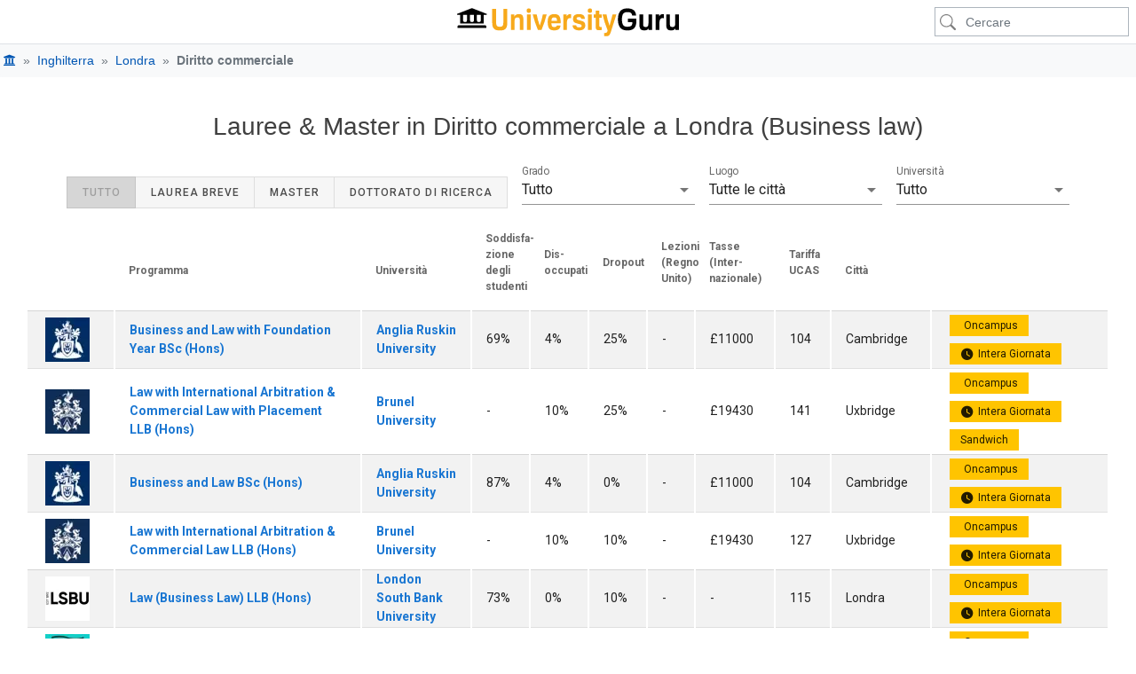

--- FILE ---
content_type: text/html; charset=UTF-8
request_url: https://www.universityguru.it/london/business-law
body_size: 74072
content:
<!DOCTYPE html>
<html lang="it" >

<head>
    <meta charset="utf-8">
    <meta name="viewport" content="width=device-width, initial-scale=1, shrink-to-fit=no">
    <meta name="description" content="19 corsi di Diritto commerciale in  università a Londra ✓ Stipendi ✓ Graduatorie universitarie ✓ Requisiti di ammissione">
    <meta name="author" content="Course Guru S.L.U">
    <meta name="google-site-verification" content="oYww2dEMBw-MymJ3jWL9lh2_p8H4utCB-1n9-Jp265Q">
    

    <title>19 Lauree & Master in Diritto commerciale a Londra 2026 | Classifiche & Recensioni</title>

    
    
    
    

    
    
    
    
    
    
    
    
    
    
    

    

    <link rel="apple-touch-icon" href="https://estatic.universityguru.com/apple-touch-icon.png" sizes="180x180">
    <link rel="icon" href="https://estatic.universityguru.com/favicon-32x32.png" type="image/png" sizes="32x32">
    <link rel="icon" href="https://estatic.universityguru.com/favicon-16x16.png" type="image/png" sizes="16x16">
    <link rel="mask-icon" href="https://estatic.universityguru.com/safari-pinned-tab.svg" color="#16204b">
    <link rel="shortcut icon" href="https://estatic.universityguru.com/favicon.ico">

    <meta name="msapplication-TileColor" content="#2b5797">
    <meta name="msapplication-TileImage" content="https://estatic.universityguru.com/mstile-144x144.png">
    <meta name="msapplication-config" content="https://estatic.universityguru.com/browserconfig.xml">
    <meta name="theme-color" content="#ffffff">


            <link rel="canonical" href="https://www.universityguru.it/london/business-law">
                                                        <link rel="alternate" type="text/html" href="https://www.universityguru.com/london/business-law" hreflang="en" />
                                                                <link rel="alternate" type="text/html" href="https://www.universityguru.com/es/london/business-law" hreflang="es" />
                                                                <link rel="alternate" type="text/html" href="https://www.universityguru.com/fr/london/business-law" hreflang="fr" />
                                                                <link rel="alternate" type="text/html" href="https://www.universityguru.ru/london/business-law" hreflang="ru" />
                                                                <link rel="alternate" type="text/html" href="https://www.universityguru.com/nl/london/business-law" hreflang="nl" />
                                                                <link rel="alternate" type="text/html" href="https://www.universityguru.jp/london/business-law" hreflang="ja" />
                                                                <link rel="alternate" type="text/html" href="https://www.universityguru.it/london/business-law" hreflang="it" />
                                                                <link rel="alternate" type="text/html" href="https://www.universityguru.pl/london/business-law" hreflang="pl" />
                                                                <link rel="alternate" type="text/html" href="https://www.universityguru.com/de/london/business-law" hreflang="de" />
                                                                <link rel="alternate" type="text/html" href="https://www.universityguru.com/bg/london/business-law" hreflang="bg" />
                                                                <link rel="alternate" type="text/html" href="https://www.universityguru.cn/london/business-law" hreflang="zh-hans" />
                                                                <link rel="alternate" type="text/html" href="https://www.universityguru.gr/london/business-law" hreflang="el" />
                                                                <link rel="alternate" type="text/html" href="https://www.universityguru.com/ko/london/business-law" hreflang="ko" />
                                                                <link rel="alternate" type="text/html" href="https://www.universityguru.com/pt/london/business-law" hreflang="pt" />
                                                                <link rel="alternate" type="text/html" href="https://www.universityguru.ro/london/business-law" hreflang="ro" />
                                                                <link rel="alternate" type="text/html" href="https://www.universityguru.com/tr/london/business-law" hreflang="tr" />
                            
        
        
        
        <meta property="fb:admins" content="100003211235119" />
        <meta property="og:type" content="website" />
        <meta property="og:site_name" content="UniversityGuru" />
        <meta property="og:title" content="19 Lauree & Master in Diritto commerciale a Londra 2026 | Classifiche & Recensioni" />
        <meta property="og:description" name="fb_description" content="19 corsi di Diritto commerciale in  università a Londra ✓ Stipendi ✓ Graduatorie universitarie ✓ Requisiti di ammissione" />
        <meta property="og:url" content="https://www.universityguru.it/london/business-law" />
    
    
    

    
        
        <noscript>
            <style>
                .faq-collapse {
                    display: block !important;
                }

                #ugHeroText {
                    &.no-img {
                        height: 80px;
                        text-shadow: none;
                        color: $black;
                    }
                }
            </style>
        </noscript>

                    <style>
                
html{-webkit-tap-highlight-color:transparent}article,aside,figcaption,figure,footer,header,hgroup,main,nav,section{display:block}[tabindex="-1"]:focus:not(:focus-visible){outline:0!important}hr{box-sizing:content-box;height:0;overflow:visible}h3,h4,h5,h6{margin-bottom:.5rem;margin-top:0}abbr[data-original-title],abbr[title]{border-bottom:0;cursor:help;text-decoration:underline;text-decoration:underline dotted;text-decoration-skip-ink:none}address{font-style:normal;line-height:inherit}address,dl,ol,ul{margin-bottom:1rem}dl,ol,ul{margin-top:0}ol ol,ol ul,ul ol,ul ul{margin-bottom:0}dt{font-weight:700}dd{margin-bottom:.5rem;margin-left:0}blockquote{margin:0 0 1rem}b{font-weight:bolder}small{font-size:80%}sub,sup{font-size:75%;line-height:0;position:relative;vertical-align:baseline}sub{bottom:-.25em}sup{top:-.5em}a:hover{color:#007bff;text-decoration:underline}a:not([href]):not([class]),a:not([href]):not([class]):hover{color:inherit;text-decoration:none}code,kbd,pre,samp{font-family:SFMono-Regular,Menlo,Monaco,Consolas,Liberation Mono,Courier New,monospace;font-size:1em}pre{margin-bottom:1rem;margin-top:0;overflow:auto;-ms-overflow-style:scrollbar}figure{margin:0 0 1rem}img{border-style:none}img,svg{vertical-align:middle}svg{overflow:hidden}table{border-collapse:collapse}caption{caption-side:bottom;color:#6c757d;padding-bottom:.75rem;padding-top:.75rem;text-align:left}th{text-align:inherit;text-align:-webkit-match-parent}label{display:inline-block;margin-bottom:.5rem}button:focus:not(:focus-visible){outline:0}input,optgroup,select,textarea{font-family:inherit;font-size:inherit;line-height:inherit;margin:0}input{overflow:visible}select{text-transform:none}[role=button]{cursor:pointer}select{word-wrap:normal}[type=reset],[type=submit]{-webkit-appearance:button}[type=button]:not(:disabled),[type=reset]:not(:disabled),[type=submit]:not(:disabled),button:not(:disabled){cursor:pointer}[type=reset]::-moz-focus-inner,[type=submit]::-moz-focus-inner{border-style:none;padding:0}input[type=checkbox],input[type=radio]{box-sizing:border-box;padding:0}textarea{overflow:auto;resize:vertical}fieldset{border:0;margin:0;min-width:0;padding:0}legend{color:inherit;display:block;font-size:1.5rem;line-height:inherit;margin-bottom:.5rem;max-width:100%;padding:0;white-space:normal;width:100%}progress{vertical-align:baseline}[type=number]::-webkit-inner-spin-button,[type=number]::-webkit-outer-spin-button{height:auto}[type=search]{-webkit-appearance:none;outline-offset:-2px}[type=search]::-webkit-search-decoration{-webkit-appearance:none}output{display:inline-block}summary{cursor:pointer;display:list-item}template{display:none}[hidden]{display:none!important}.h1,.h2,.h3,.h4,.h5,.h6,h3,h4,h5,h6{font-weight:500;line-height:1.2;margin-bottom:.5rem}.h1{font-size:2.5rem}.h2{font-size:2rem}.h3,h3{font-size:1.75rem}.h4,h4{font-size:1.5rem}.h5,h5{font-size:1.25rem}.h6,h6{font-size:1rem}.lead{font-size:1.25rem;font-weight:300}.display-1{font-size:6rem}.display-1,.display-2{font-weight:300;line-height:1.2}.display-2{font-size:5.5rem}.display-3{font-size:4.5rem}.display-3,.display-4{font-weight:300;line-height:1.2}.display-4{font-size:3.5rem}hr{border:0;border-top:1px solid rgba(0,0,0,.1);margin-bottom:1rem;margin-top:1rem}.small,small{font-size:.875em;font-weight:400}.mark,mark{background-color:#fcf8e3;padding:.2em}.list-inline{list-style:none;padding-left:0}.list-inline-item{display:inline-block}.list-inline-item:not(:last-child){margin-right:.5rem}.initialism{font-size:90%;text-transform:uppercase}.blockquote{font-size:1.25rem;margin-bottom:1rem}.blockquote-footer{color:#6c757d;display:block;font-size:.875em}.blockquote-footer:before{content:"— "}.img-fluid,.img-thumbnail{height:auto;max-width:100%}.img-thumbnail{background-color:#fff;border:1px solid #dee2e6;border-radius:.25rem;box-shadow:0 1px 2px rgba(0,0,0,.075);padding:.25rem}.figure{display:inline-block}.figure-img{line-height:1;margin-bottom:.5rem}.figure-caption{color:#6c757d;font-size:90%}.container,.container-fluid,.container-lg,.container-md,.container-sm,.container-xl{margin-left:auto;margin-right:auto;padding-left:15px;padding-right:15px;width:100%}@media(min-width:576px){.container,.container-sm{max-width:540px}}@media(min-width:768px){.container,.container-md,.container-sm{max-width:720px}}@media(min-width:992px){.container,.container-lg,.container-md,.container-sm{max-width:960px}}@media(min-width:1200px){.container,.container-lg,.container-md,.container-sm,.container-xl{max-width:1140px}}.row{display:flex;flex-wrap:wrap;margin-left:-15px;margin-right:-15px}.no-gutters{margin-left:0;margin-right:0}.no-gutters>.col,.no-gutters>[class*=col-]{padding-left:0;padding-right:0}.col,.col-1,.col-10,.col-11,.col-12,.col-2,.col-3,.col-4,.col-5,.col-6,.col-7,.col-8,.col-9,.col-auto,.col-lg,.col-lg-1,.col-lg-10,.col-lg-11,.col-lg-12,.col-lg-2,.col-lg-3,.col-lg-4,.col-lg-5,.col-lg-6,.col-lg-7,.col-lg-8,.col-lg-9,.col-lg-auto,.col-md,.col-md-1,.col-md-10,.col-md-11,.col-md-12,.col-md-2,.col-md-3,.col-md-4,.col-md-5,.col-md-6,.col-md-7,.col-md-8,.col-md-9,.col-md-auto,.col-sm,.col-sm-1,.col-sm-10,.col-sm-11,.col-sm-12,.col-sm-2,.col-sm-3,.col-sm-4,.col-sm-5,.col-sm-6,.col-sm-7,.col-sm-8,.col-sm-9,.col-sm-auto,.col-xl,.col-xl-1,.col-xl-10,.col-xl-11,.col-xl-12,.col-xl-2,.col-xl-3,.col-xl-4,.col-xl-5,.col-xl-6,.col-xl-7,.col-xl-8,.col-xl-9,.col-xl-auto{padding-left:15px;padding-right:15px;position:relative;width:100%}.col{flex-basis:0;flex-grow:1;max-width:100%}.row-cols-1>*{flex:0 0 100%;max-width:100%}.row-cols-2>*{flex:0 0 50%;max-width:50%}.row-cols-3>*{flex:0 0 33.3333333333%;max-width:33.3333333333%}.row-cols-4>*{flex:0 0 25%;max-width:25%}.row-cols-5>*{flex:0 0 20%;max-width:20%}.row-cols-6>*{flex:0 0 16.6666666667%;max-width:16.6666666667%}.col-auto{flex:0 0 auto;max-width:100%;width:auto}.col-1{flex:0 0 8.33333333%;max-width:8.33333333%}.col-2{flex:0 0 16.66666667%;max-width:16.66666667%}.col-3{flex:0 0 25%;max-width:25%}.col-4{flex:0 0 33.33333333%;max-width:33.33333333%}.col-5{flex:0 0 41.66666667%;max-width:41.66666667%}.col-6{flex:0 0 50%;max-width:50%}.col-7{flex:0 0 58.33333333%;max-width:58.33333333%}.col-8{flex:0 0 66.66666667%;max-width:66.66666667%}.col-9{flex:0 0 75%;max-width:75%}.col-10{flex:0 0 83.33333333%;max-width:83.33333333%}.col-11{flex:0 0 91.66666667%;max-width:91.66666667%}.col-12{flex:0 0 100%;max-width:100%}.order-first{order:-1}.order-last{order:13}.order-0{order:0}.order-1{order:1}.order-2{order:2}.order-3{order:3}.order-4{order:4}.order-5{order:5}.order-6{order:6}.order-7{order:7}.order-8{order:8}.order-9{order:9}.order-10{order:10}.order-11{order:11}.order-12{order:12}.offset-1{margin-left:8.33333333%}.offset-2{margin-left:16.66666667%}.offset-3{margin-left:25%}.offset-4{margin-left:33.33333333%}.offset-5{margin-left:41.66666667%}.offset-6{margin-left:50%}.offset-7{margin-left:58.33333333%}.offset-8{margin-left:66.66666667%}.offset-9{margin-left:75%}.offset-10{margin-left:83.33333333%}.offset-11{margin-left:91.66666667%}@media(min-width:576px){.col-sm{flex-basis:0;flex-grow:1;max-width:100%}.row-cols-sm-1>*{flex:0 0 100%;max-width:100%}.row-cols-sm-2>*{flex:0 0 50%;max-width:50%}.row-cols-sm-3>*{flex:0 0 33.3333333333%;max-width:33.3333333333%}.row-cols-sm-4>*{flex:0 0 25%;max-width:25%}.row-cols-sm-5>*{flex:0 0 20%;max-width:20%}.row-cols-sm-6>*{flex:0 0 16.6666666667%;max-width:16.6666666667%}.col-sm-auto{flex:0 0 auto;max-width:100%;width:auto}.col-sm-1{flex:0 0 8.33333333%;max-width:8.33333333%}.col-sm-2{flex:0 0 16.66666667%;max-width:16.66666667%}.col-sm-3{flex:0 0 25%;max-width:25%}.col-sm-4{flex:0 0 33.33333333%;max-width:33.33333333%}.col-sm-5{flex:0 0 41.66666667%;max-width:41.66666667%}.col-sm-6{flex:0 0 50%;max-width:50%}.col-sm-7{flex:0 0 58.33333333%;max-width:58.33333333%}.col-sm-8{flex:0 0 66.66666667%;max-width:66.66666667%}.col-sm-9{flex:0 0 75%;max-width:75%}.col-sm-10{flex:0 0 83.33333333%;max-width:83.33333333%}.col-sm-11{flex:0 0 91.66666667%;max-width:91.66666667%}.col-sm-12{flex:0 0 100%;max-width:100%}.order-sm-first{order:-1}.order-sm-last{order:13}.order-sm-0{order:0}.order-sm-1{order:1}.order-sm-2{order:2}.order-sm-3{order:3}.order-sm-4{order:4}.order-sm-5{order:5}.order-sm-6{order:6}.order-sm-7{order:7}.order-sm-8{order:8}.order-sm-9{order:9}.order-sm-10{order:10}.order-sm-11{order:11}.order-sm-12{order:12}.offset-sm-0{margin-left:0}.offset-sm-1{margin-left:8.33333333%}.offset-sm-2{margin-left:16.66666667%}.offset-sm-3{margin-left:25%}.offset-sm-4{margin-left:33.33333333%}.offset-sm-5{margin-left:41.66666667%}.offset-sm-6{margin-left:50%}.offset-sm-7{margin-left:58.33333333%}.offset-sm-8{margin-left:66.66666667%}.offset-sm-9{margin-left:75%}.offset-sm-10{margin-left:83.33333333%}.offset-sm-11{margin-left:91.66666667%}}@media(min-width:768px){.col-md{flex-basis:0;flex-grow:1;max-width:100%}.row-cols-md-1>*{flex:0 0 100%;max-width:100%}.row-cols-md-2>*{flex:0 0 50%;max-width:50%}.row-cols-md-3>*{flex:0 0 33.3333333333%;max-width:33.3333333333%}.row-cols-md-4>*{flex:0 0 25%;max-width:25%}.row-cols-md-5>*{flex:0 0 20%;max-width:20%}.row-cols-md-6>*{flex:0 0 16.6666666667%;max-width:16.6666666667%}.col-md-auto{flex:0 0 auto;max-width:100%;width:auto}.col-md-1{flex:0 0 8.33333333%;max-width:8.33333333%}.col-md-2{flex:0 0 16.66666667%;max-width:16.66666667%}.col-md-3{flex:0 0 25%;max-width:25%}.col-md-4{flex:0 0 33.33333333%;max-width:33.33333333%}.col-md-5{flex:0 0 41.66666667%;max-width:41.66666667%}.col-md-6{flex:0 0 50%;max-width:50%}.col-md-7{flex:0 0 58.33333333%;max-width:58.33333333%}.col-md-8{flex:0 0 66.66666667%;max-width:66.66666667%}.col-md-9{flex:0 0 75%;max-width:75%}.col-md-10{flex:0 0 83.33333333%;max-width:83.33333333%}.col-md-11{flex:0 0 91.66666667%;max-width:91.66666667%}.col-md-12{flex:0 0 100%;max-width:100%}.order-md-first{order:-1}.order-md-last{order:13}.order-md-0{order:0}.order-md-1{order:1}.order-md-2{order:2}.order-md-3{order:3}.order-md-4{order:4}.order-md-5{order:5}.order-md-6{order:6}.order-md-7{order:7}.order-md-8{order:8}.order-md-9{order:9}.order-md-10{order:10}.order-md-11{order:11}.order-md-12{order:12}.offset-md-0{margin-left:0}.offset-md-1{margin-left:8.33333333%}.offset-md-2{margin-left:16.66666667%}.offset-md-3{margin-left:25%}.offset-md-4{margin-left:33.33333333%}.offset-md-5{margin-left:41.66666667%}.offset-md-6{margin-left:50%}.offset-md-7{margin-left:58.33333333%}.offset-md-8{margin-left:66.66666667%}.offset-md-9{margin-left:75%}.offset-md-10{margin-left:83.33333333%}.offset-md-11{margin-left:91.66666667%}}@media(min-width:992px){.col-lg{flex-basis:0;flex-grow:1;max-width:100%}.row-cols-lg-1>*{flex:0 0 100%;max-width:100%}.row-cols-lg-2>*{flex:0 0 50%;max-width:50%}.row-cols-lg-3>*{flex:0 0 33.3333333333%;max-width:33.3333333333%}.row-cols-lg-4>*{flex:0 0 25%;max-width:25%}.row-cols-lg-5>*{flex:0 0 20%;max-width:20%}.row-cols-lg-6>*{flex:0 0 16.6666666667%;max-width:16.6666666667%}.col-lg-auto{flex:0 0 auto;max-width:100%;width:auto}.col-lg-1{flex:0 0 8.33333333%;max-width:8.33333333%}.col-lg-2{flex:0 0 16.66666667%;max-width:16.66666667%}.col-lg-3{flex:0 0 25%;max-width:25%}.col-lg-4{flex:0 0 33.33333333%;max-width:33.33333333%}.col-lg-5{flex:0 0 41.66666667%;max-width:41.66666667%}.col-lg-6{flex:0 0 50%;max-width:50%}.col-lg-7{flex:0 0 58.33333333%;max-width:58.33333333%}.col-lg-8{flex:0 0 66.66666667%;max-width:66.66666667%}.col-lg-9{flex:0 0 75%;max-width:75%}.col-lg-10{flex:0 0 83.33333333%;max-width:83.33333333%}.col-lg-11{flex:0 0 91.66666667%;max-width:91.66666667%}.col-lg-12{flex:0 0 100%;max-width:100%}.order-lg-first{order:-1}.order-lg-last{order:13}.order-lg-0{order:0}.order-lg-1{order:1}.order-lg-2{order:2}.order-lg-3{order:3}.order-lg-4{order:4}.order-lg-5{order:5}.order-lg-6{order:6}.order-lg-7{order:7}.order-lg-8{order:8}.order-lg-9{order:9}.order-lg-10{order:10}.order-lg-11{order:11}.order-lg-12{order:12}.offset-lg-0{margin-left:0}.offset-lg-1{margin-left:8.33333333%}.offset-lg-2{margin-left:16.66666667%}.offset-lg-3{margin-left:25%}.offset-lg-4{margin-left:33.33333333%}.offset-lg-5{margin-left:41.66666667%}.offset-lg-6{margin-left:50%}.offset-lg-7{margin-left:58.33333333%}.offset-lg-8{margin-left:66.66666667%}.offset-lg-9{margin-left:75%}.offset-lg-10{margin-left:83.33333333%}.offset-lg-11{margin-left:91.66666667%}}@media(min-width:1200px){.col-xl{flex-basis:0;flex-grow:1;max-width:100%}.row-cols-xl-1>*{flex:0 0 100%;max-width:100%}.row-cols-xl-2>*{flex:0 0 50%;max-width:50%}.row-cols-xl-3>*{flex:0 0 33.3333333333%;max-width:33.3333333333%}.row-cols-xl-4>*{flex:0 0 25%;max-width:25%}.row-cols-xl-5>*{flex:0 0 20%;max-width:20%}.row-cols-xl-6>*{flex:0 0 16.6666666667%;max-width:16.6666666667%}.col-xl-auto{flex:0 0 auto;max-width:100%;width:auto}.col-xl-1{flex:0 0 8.33333333%;max-width:8.33333333%}.col-xl-2{flex:0 0 16.66666667%;max-width:16.66666667%}.col-xl-3{flex:0 0 25%;max-width:25%}.col-xl-4{flex:0 0 33.33333333%;max-width:33.33333333%}.col-xl-5{flex:0 0 41.66666667%;max-width:41.66666667%}.col-xl-6{flex:0 0 50%;max-width:50%}.col-xl-7{flex:0 0 58.33333333%;max-width:58.33333333%}.col-xl-8{flex:0 0 66.66666667%;max-width:66.66666667%}.col-xl-9{flex:0 0 75%;max-width:75%}.col-xl-10{flex:0 0 83.33333333%;max-width:83.33333333%}.col-xl-11{flex:0 0 91.66666667%;max-width:91.66666667%}.col-xl-12{flex:0 0 100%;max-width:100%}.order-xl-first{order:-1}.order-xl-last{order:13}.order-xl-0{order:0}.order-xl-1{order:1}.order-xl-2{order:2}.order-xl-3{order:3}.order-xl-4{order:4}.order-xl-5{order:5}.order-xl-6{order:6}.order-xl-7{order:7}.order-xl-8{order:8}.order-xl-9{order:9}.order-xl-10{order:10}.order-xl-11{order:11}.order-xl-12{order:12}.offset-xl-0{margin-left:0}.offset-xl-1{margin-left:8.33333333%}.offset-xl-2{margin-left:16.66666667%}.offset-xl-3{margin-left:25%}.offset-xl-4{margin-left:33.33333333%}.offset-xl-5{margin-left:41.66666667%}.offset-xl-6{margin-left:50%}.offset-xl-7{margin-left:58.33333333%}.offset-xl-8{margin-left:66.66666667%}.offset-xl-9{margin-left:75%}.offset-xl-10{margin-left:83.33333333%}.offset-xl-11{margin-left:91.66666667%}}.table{color:#212529;margin-bottom:1rem;width:100%}.table td,.table th{border-top:1px solid #dee2e6;padding:.75rem;vertical-align:top}.table thead th{border-bottom:2px solid #dee2e6;vertical-align:bottom}.table tbody+tbody{border-top:2px solid #dee2e6}.table-sm td,.table-sm th{padding:.3rem}.table-bordered,.table-bordered td,.table-bordered th{border:1px solid #dee2e6}.table-bordered thead td,.table-bordered thead th{border-bottom-width:2px}.table-borderless tbody+tbody,.table-borderless td,.table-borderless th,.table-borderless thead th{border:0}.table-striped tbody tr:nth-of-type(odd){background-color:rgba(0,0,0,.05)}.table-hover tbody tr:hover{background-color:rgba(0,0,0,.075);color:#212529}.table-soft,.table-soft>td,.table-soft>th{background-color:#fcfcfc}.table-soft tbody+tbody,.table-soft td,.table-soft th,.table-soft thead th{border-color:#f9f9f9}.table-hover .table-soft:hover,.table-hover .table-soft:hover>td,.table-hover .table-soft:hover>th{background-color:#efefef}.table-ug,.table-ug>td,.table-ug>th{background-color:#fce8c2}.table-ug tbody+tbody,.table-ug td,.table-ug th,.table-ug thead th{border-color:#fad58e}.table-hover .table-ug:hover,.table-hover .table-ug:hover>td,.table-hover .table-ug:hover>th{background-color:#fbdfa9}.table-primary,.table-primary>td,.table-primary>th{background-color:#b8daff}.table-primary tbody+tbody,.table-primary td,.table-primary th,.table-primary thead th{border-color:#7abaff}.table-hover .table-primary:hover,.table-hover .table-primary:hover>td,.table-hover .table-primary:hover>th{background-color:#9ecdff}.table-secondary,.table-secondary>td,.table-secondary>th{background-color:#d6d8db}.table-secondary tbody+tbody,.table-secondary td,.table-secondary th,.table-secondary thead th{border-color:#b3b7bb}.table-hover .table-secondary:hover,.table-hover .table-secondary:hover>td,.table-hover .table-secondary:hover>th{background-color:#c8cccf}.table-success,.table-success>td,.table-success>th{background-color:#c3e6cb}.table-success tbody+tbody,.table-success td,.table-success th,.table-success thead th{border-color:#8fd19e}.table-hover .table-success:hover,.table-hover .table-success:hover>td,.table-hover .table-success:hover>th{background-color:#b1dfbb}.table-info,.table-info>td,.table-info>th{background-color:#bee5eb}.table-info tbody+tbody,.table-info td,.table-info th,.table-info thead th{border-color:#86cfda}.table-hover .table-info:hover,.table-hover .table-info:hover>td,.table-hover .table-info:hover>th{background-color:#abdde5}.table-warning,.table-warning>td,.table-warning>th{background-color:#ffeeba}.table-warning tbody+tbody,.table-warning td,.table-warning th,.table-warning thead th{border-color:#ffdf7e}.table-hover .table-warning:hover,.table-hover .table-warning:hover>td,.table-hover .table-warning:hover>th{background-color:#ffe7a0}.table-danger,.table-danger>td,.table-danger>th{background-color:#f5c6cb}.table-danger tbody+tbody,.table-danger td,.table-danger th,.table-danger thead th{border-color:#ed969e}.table-hover .table-danger:hover,.table-hover .table-danger:hover>td,.table-hover .table-danger:hover>th{background-color:#f1b1b7}.table-light,.table-light>td,.table-light>th{background-color:#fdfdfe}.table-light tbody+tbody,.table-light td,.table-light th,.table-light thead th{border-color:#fbfcfc}.table-hover .table-light:hover,.table-hover .table-light:hover>td,.table-hover .table-light:hover>th{background-color:#eef1f3}.table-dark,.table-dark>td,.table-dark>th{background-color:#c6c8ca}.table-dark tbody+tbody,.table-dark td,.table-dark th,.table-dark thead th{border-color:#95999c}.table-hover .table-dark:hover,.table-hover .table-dark:hover>td,.table-hover .table-dark:hover>th{background-color:#b9bbbd}.table-active,.table-active>td,.table-active>th,.table-hover .table-active:hover,.table-hover .table-active:hover>td,.table-hover .table-active:hover>th{background-color:rgba(0,0,0,.075)}.table .thead-dark th{background-color:#343a40;border-color:#454d55;color:#fff}.table .thead-light th{background-color:#e9ecef;border-color:#dee2e6;color:#495057}.table-dark{background-color:#343a40;color:#fff}.table-dark td,.table-dark th,.table-dark thead th{border-color:#454d55}.table-dark.table-bordered{border:0}.table-dark.table-striped tbody tr:nth-of-type(odd){background-color:hsla(0,0%,100%,.05)}.table-dark.table-hover tbody tr:hover{background-color:hsla(0,0%,100%,.075);color:#fff}@media(max-width:575.98px){.table-responsive-sm{display:block;overflow-x:auto;width:100%;-webkit-overflow-scrolling:touch}.table-responsive-sm>.table-bordered{border:0}}@media(max-width:767.98px){.table-responsive-md{display:block;overflow-x:auto;width:100%;-webkit-overflow-scrolling:touch}.table-responsive-md>.table-bordered{border:0}}@media(max-width:991.98px){.table-responsive-lg{display:block;overflow-x:auto;width:100%;-webkit-overflow-scrolling:touch}.table-responsive-lg>.table-bordered{border:0}}@media(max-width:1199.98px){.table-responsive-xl{display:block;overflow-x:auto;width:100%;-webkit-overflow-scrolling:touch}.table-responsive-xl>.table-bordered{border:0}}.table-responsive{display:block;overflow-x:auto;width:100%;-webkit-overflow-scrolling:touch}.table-responsive>.table-bordered{border:0}.form-control{background-clip:padding-box;background-color:#fff;border:1px solid #ced4da;border-radius:.25rem;box-shadow:inset 0 1px 1px rgba(0,0,0,.075);color:#495057;display:block;font-size:1rem;font-weight:400;height:calc(1.5em + .75rem + 2px);line-height:1.5;padding:.375rem .75rem;transition:border-color .15s ease-in-out,box-shadow .15s ease-in-out;width:100%}@media(prefers-reduced-motion:reduce){.form-control{transition:none}}.form-control::-ms-expand{background-color:transparent;border:0}.form-control:focus{background-color:#fff;border-color:#80bdff;box-shadow:inset 0 1px 1px rgba(0,0,0,.075);color:#495057;outline:0}.form-control::placeholder{color:#6c757d;opacity:1}.form-control:disabled,.form-control[readonly]{background-color:#e9ecef;opacity:1}input[type=date].form-control,input[type=datetime-local].form-control,input[type=month].form-control,input[type=time].form-control{appearance:none}select.form-control:-moz-focusring{color:transparent;text-shadow:0 0 0 #495057}select.form-control:focus::-ms-value{background-color:#fff;color:#495057}.form-control-file,.form-control-range{display:block;width:100%}.col-form-label{font-size:inherit;line-height:1.5;margin-bottom:0;padding-bottom:calc(.375rem + 1px);padding-top:calc(.375rem + 1px)}.col-form-label-lg{font-size:1.25rem;line-height:1.5;padding-bottom:calc(.5rem + 1px);padding-top:calc(.5rem + 1px)}.col-form-label-sm{font-size:.875rem;line-height:1.5;padding-bottom:calc(.25rem + 1px);padding-top:calc(.25rem + 1px)}.form-control-plaintext{background-color:transparent;border:solid transparent;border-width:1px 0;color:#212529;display:block;font-size:1rem;line-height:1.5;margin-bottom:0;padding:.375rem 0;width:100%}.form-control-plaintext.form-control-lg,.form-control-plaintext.form-control-sm{padding-left:0;padding-right:0}.form-control-sm{border-radius:.2rem;font-size:.875rem;height:calc(1.5em + .5rem + 2px);line-height:1.5;padding:.25rem .5rem}.form-control-lg{border-radius:.3rem;font-size:1.25rem;height:calc(1.5em + 1rem + 2px);line-height:1.5;padding:.5rem 1rem}select.form-control[multiple],select.form-control[size],textarea.form-control{height:auto}.form-group{margin-bottom:1rem}.form-text{display:block;margin-top:.25rem}.form-row{display:flex;flex-wrap:wrap;margin-left:-5px;margin-right:-5px}.form-row>.col,.form-row>[class*=col-]{padding-left:5px;padding-right:5px}.form-check{display:block;padding-left:1.25rem;position:relative}.form-check-input{margin-left:-1.25rem;margin-top:.3rem;position:absolute}.form-check-input:disabled~.form-check-label,.form-check-input[disabled]~.form-check-label{color:#6c757d}.form-check-label{margin-bottom:0}.form-check-inline{align-items:center;display:inline-flex;margin-right:.75rem;padding-left:0}.form-check-inline .form-check-input{margin-left:0;margin-right:.3125rem;margin-top:0;position:static}.valid-feedback{color:#28a745;display:none;font-size:.875em;margin-top:.25rem;width:100%}.valid-tooltip{background-color:rgba(40,167,69,.9);border-radius:.25rem;color:#fff;display:none;font-size:.875rem;left:0;line-height:1.5;margin-top:.1rem;max-width:100%;padding:.25rem .5rem;position:absolute;top:100%;z-index:5}.form-row>.col>.valid-tooltip,.form-row>[class*=col-]>.valid-tooltip{left:5px}.is-valid~.valid-feedback,.is-valid~.valid-tooltip,.was-validated :valid~.valid-feedback,.was-validated :valid~.valid-tooltip{display:block}.form-control.is-valid,.was-validated .form-control:valid{background-image:url("data:image/svg+xml;charset=utf-8,%3Csvg xmlns='http://www.w3.org/2000/svg' width='8' height='8'%3E%3Cpath fill='%2328a745' d='M2.3 6.73.6 4.53c-.4-1.04.46-1.4 1.1-.8l1.1 1.4 3.4-3.8c.6-.63 1.6-.27 1.2.7l-4 4.6c-.43.5-.8.4-1.1.1'/%3E%3C/svg%3E");background-position:right calc(.375em + .1875rem) center;background-repeat:no-repeat;background-size:calc(.75em + .375rem) calc(.75em + .375rem);border-color:#28a745;padding-right:calc(1.5em + .75rem)!important}.form-control.is-valid:focus,.was-validated .form-control:valid:focus{border-color:#28a745;box-shadow:0 0 0 .2rem rgba(40,167,69,.25)}.was-validated select.form-control:valid,select.form-control.is-valid{background-position:right 1.5rem center;padding-right:3rem!important}.was-validated textarea.form-control:valid,textarea.form-control.is-valid{background-position:top calc(.375em + .1875rem) right calc(.375em + .1875rem);padding-right:calc(1.5em + .75rem)}.custom-select.is-valid,.was-validated .custom-select:valid{background:url("data:image/svg+xml;charset=utf-8,%3Csvg xmlns='http://www.w3.org/2000/svg' width='4' height='5'%3E%3Cpath fill='%23343a40' d='M2 0 0 2h4zm0 5L0 3h4z'/%3E%3C/svg%3E") right .75rem center/8px 10px no-repeat,#fff url("data:image/svg+xml;charset=utf-8,%3Csvg xmlns='http://www.w3.org/2000/svg' width='8' height='8'%3E%3Cpath fill='%2328a745' d='M2.3 6.73.6 4.53c-.4-1.04.46-1.4 1.1-.8l1.1 1.4 3.4-3.8c.6-.63 1.6-.27 1.2.7l-4 4.6c-.43.5-.8.4-1.1.1'/%3E%3C/svg%3E") center right 1.75rem/calc(.75em + .375rem) calc(.75em + .375rem) no-repeat;border-color:#28a745;padding-right:calc(.75em + 2.3125rem)!important}.custom-select.is-valid:focus,.was-validated .custom-select:valid:focus{border-color:#28a745;box-shadow:0 0 0 .2rem rgba(40,167,69,.25)}.form-check-input.is-valid~.form-check-label,.was-validated .form-check-input:valid~.form-check-label{color:#28a745}.form-check-input.is-valid~.valid-feedback,.form-check-input.is-valid~.valid-tooltip,.was-validated .form-check-input:valid~.valid-feedback,.was-validated .form-check-input:valid~.valid-tooltip{display:block}.custom-control-input.is-valid~.custom-control-label,.was-validated .custom-control-input:valid~.custom-control-label{color:#28a745}.custom-control-input.is-valid~.custom-control-label:before,.was-validated .custom-control-input:valid~.custom-control-label:before{border-color:#28a745}.custom-control-input.is-valid:checked~.custom-control-label:before,.was-validated .custom-control-input:valid:checked~.custom-control-label:before{background-color:#34ce57;border-color:#34ce57}.custom-control-input.is-valid:focus~.custom-control-label:before,.was-validated .custom-control-input:valid:focus~.custom-control-label:before{box-shadow:0 0 0 .2rem rgba(40,167,69,.25)}.custom-control-input.is-valid:focus:not(:checked)~.custom-control-label:before,.was-validated .custom-control-input:valid:focus:not(:checked)~.custom-control-label:before{border-color:#28a745}.custom-file-input.is-valid~.custom-file-label,.was-validated .custom-file-input:valid~.custom-file-label{border-color:#28a745}.custom-file-input.is-valid:focus~.custom-file-label,.was-validated .custom-file-input:valid:focus~.custom-file-label{border-color:#28a745;box-shadow:0 0 0 .2rem rgba(40,167,69,.25)}.invalid-feedback{color:#dc3545;display:none;font-size:.875em;margin-top:.25rem;width:100%}.invalid-tooltip{background-color:rgba(220,53,69,.9);border-radius:.25rem;color:#fff;display:none;font-size:.875rem;left:0;line-height:1.5;margin-top:.1rem;max-width:100%;padding:.25rem .5rem;position:absolute;top:100%;z-index:5}.form-row>.col>.invalid-tooltip,.form-row>[class*=col-]>.invalid-tooltip{left:5px}.is-invalid~.invalid-feedback,.is-invalid~.invalid-tooltip,.was-validated :invalid~.invalid-feedback,.was-validated :invalid~.invalid-tooltip{display:block}.form-control.is-invalid,.was-validated .form-control:invalid{background-image:url("data:image/svg+xml;charset=utf-8,%3Csvg xmlns='http://www.w3.org/2000/svg' width='12' height='12' fill='none' stroke='%23dc3545'%3E%3Ccircle cx='6' cy='6' r='4.5'/%3E%3Cpath stroke-linejoin='round' d='M5.8 3.6h.4L6 6.5z'/%3E%3Ccircle cx='6' cy='8.2' r='.6' fill='%23dc3545' stroke='none'/%3E%3C/svg%3E");background-position:right calc(.375em + .1875rem) center;background-repeat:no-repeat;background-size:calc(.75em + .375rem) calc(.75em + .375rem);border-color:#dc3545;padding-right:calc(1.5em + .75rem)!important}.form-control.is-invalid:focus,.was-validated .form-control:invalid:focus{border-color:#dc3545;box-shadow:0 0 0 .2rem rgba(220,53,69,.25)}.was-validated select.form-control:invalid,select.form-control.is-invalid{background-position:right 1.5rem center;padding-right:3rem!important}.was-validated textarea.form-control:invalid,textarea.form-control.is-invalid{background-position:top calc(.375em + .1875rem) right calc(.375em + .1875rem);padding-right:calc(1.5em + .75rem)}.custom-select.is-invalid,.was-validated .custom-select:invalid{background:url("data:image/svg+xml;charset=utf-8,%3Csvg xmlns='http://www.w3.org/2000/svg' width='4' height='5'%3E%3Cpath fill='%23343a40' d='M2 0 0 2h4zm0 5L0 3h4z'/%3E%3C/svg%3E") right .75rem center/8px 10px no-repeat,#fff url("data:image/svg+xml;charset=utf-8,%3Csvg xmlns='http://www.w3.org/2000/svg' width='12' height='12' fill='none' stroke='%23dc3545'%3E%3Ccircle cx='6' cy='6' r='4.5'/%3E%3Cpath stroke-linejoin='round' d='M5.8 3.6h.4L6 6.5z'/%3E%3Ccircle cx='6' cy='8.2' r='.6' fill='%23dc3545' stroke='none'/%3E%3C/svg%3E") center right 1.75rem/calc(.75em + .375rem) calc(.75em + .375rem) no-repeat;border-color:#dc3545;padding-right:calc(.75em + 2.3125rem)!important}.custom-select.is-invalid:focus,.was-validated .custom-select:invalid:focus{border-color:#dc3545;box-shadow:0 0 0 .2rem rgba(220,53,69,.25)}.form-check-input.is-invalid~.form-check-label,.was-validated .form-check-input:invalid~.form-check-label{color:#dc3545}.form-check-input.is-invalid~.invalid-feedback,.form-check-input.is-invalid~.invalid-tooltip,.was-validated .form-check-input:invalid~.invalid-feedback,.was-validated .form-check-input:invalid~.invalid-tooltip{display:block}.custom-control-input.is-invalid~.custom-control-label,.was-validated .custom-control-input:invalid~.custom-control-label{color:#dc3545}.custom-control-input.is-invalid~.custom-control-label:before,.was-validated .custom-control-input:invalid~.custom-control-label:before{border-color:#dc3545}.custom-control-input.is-invalid:checked~.custom-control-label:before,.was-validated .custom-control-input:invalid:checked~.custom-control-label:before{background-color:#e4606d;border-color:#e4606d}.custom-control-input.is-invalid:focus~.custom-control-label:before,.was-validated .custom-control-input:invalid:focus~.custom-control-label:before{box-shadow:0 0 0 .2rem rgba(220,53,69,.25)}.custom-control-input.is-invalid:focus:not(:checked)~.custom-control-label:before,.was-validated .custom-control-input:invalid:focus:not(:checked)~.custom-control-label:before{border-color:#dc3545}.custom-file-input.is-invalid~.custom-file-label,.was-validated .custom-file-input:invalid~.custom-file-label{border-color:#dc3545}.custom-file-input.is-invalid:focus~.custom-file-label,.was-validated .custom-file-input:invalid:focus~.custom-file-label{border-color:#dc3545;box-shadow:0 0 0 .2rem rgba(220,53,69,.25)}.form-inline{align-items:center;display:flex;flex-flow:row wrap}.form-inline .form-check{width:100%}@media(min-width:576px){.form-inline label{justify-content:center}.form-inline .form-group,.form-inline label{align-items:center;display:flex;margin-bottom:0}.form-inline .form-group{flex:0 0 auto;flex-flow:row wrap}.form-inline .form-control{display:inline-block;vertical-align:middle;width:auto}.form-inline .form-control-plaintext{display:inline-block}.form-inline .custom-select,.form-inline .input-group{width:auto}.form-inline .form-check{align-items:center;display:flex;justify-content:center;padding-left:0;width:auto}.form-inline .form-check-input{flex-shrink:0;margin-left:0;margin-right:.25rem;margin-top:0;position:relative}.form-inline .custom-control{align-items:center;justify-content:center}.form-inline .custom-control-label{margin-bottom:0}}.fade{transition:opacity .15s linear}@media(prefers-reduced-motion:reduce){.fade{transition:none}}.fade:not(.show){opacity:0}.collapse:not(.show){display:none}.collapsing{height:0;overflow:hidden;position:relative;transition:height .35s ease}@media(prefers-reduced-motion:reduce){.collapsing{transition:none}}.collapsing.width{height:auto;transition:width .35s ease;width:0}@media(prefers-reduced-motion:reduce){.collapsing.width{transition:none}}.dropdown,.dropleft,.dropright,.dropup{position:relative}.dropdown-toggle{white-space:nowrap}.dropdown-toggle:after{border-bottom:0;border-left:.3em solid transparent;border-right:.3em solid transparent;border-top:.3em solid;content:"";display:inline-block;margin-left:.255em;vertical-align:.255em}.dropdown-toggle:empty:after{margin-left:0}.dropdown-menu{background-clip:padding-box;background-color:#fff;border:1px solid rgba(0,0,0,.15);border-radius:.25rem;box-shadow:0 .5rem 1rem rgba(0,0,0,.175);color:#212529;display:none;float:left;font-size:1rem;left:0;list-style:none;margin:.125rem 0 0;min-width:10rem;padding:.5rem 0;position:absolute;text-align:left;top:100%;z-index:1000}.dropdown-menu-left{left:0;right:auto}.dropdown-menu-right{left:auto;right:0}@media(min-width:576px){.dropdown-menu-sm-left{left:0;right:auto}.dropdown-menu-sm-right{left:auto;right:0}}@media(min-width:768px){.dropdown-menu-md-left{left:0;right:auto}.dropdown-menu-md-right{left:auto;right:0}}@media(min-width:992px){.dropdown-menu-lg-left{left:0;right:auto}.dropdown-menu-lg-right{left:auto;right:0}}@media(min-width:1200px){.dropdown-menu-xl-left{left:0;right:auto}.dropdown-menu-xl-right{left:auto;right:0}}.dropup .dropdown-menu{bottom:100%;margin-bottom:.125rem;margin-top:0;top:auto}.dropup .dropdown-toggle:after{border-bottom:.3em solid;border-left:.3em solid transparent;border-right:.3em solid transparent;border-top:0;content:"";display:inline-block;margin-left:.255em;vertical-align:.255em}.dropup .dropdown-toggle:empty:after{margin-left:0}.dropright .dropdown-menu{left:100%;margin-left:.125rem;margin-top:0;right:auto;top:0}.dropright .dropdown-toggle:after{border-bottom:.3em solid transparent;border-left:.3em solid;border-right:0;border-top:.3em solid transparent;content:"";display:inline-block;margin-left:.255em;vertical-align:.255em}.dropright .dropdown-toggle:empty:after{margin-left:0}.dropright .dropdown-toggle:after{vertical-align:0}.dropleft .dropdown-menu{left:auto;margin-right:.125rem;margin-top:0;right:100%;top:0}.dropleft .dropdown-toggle:after{content:"";display:inline-block;display:none;margin-left:.255em;vertical-align:.255em}.dropleft .dropdown-toggle:before{border-bottom:.3em solid transparent;border-right:.3em solid;border-top:.3em solid transparent;content:"";display:inline-block;margin-right:.255em;vertical-align:.255em}.dropleft .dropdown-toggle:empty:after{margin-left:0}.dropleft .dropdown-toggle:before{vertical-align:0}.dropdown-menu[x-placement^=bottom],.dropdown-menu[x-placement^=left],.dropdown-menu[x-placement^=right],.dropdown-menu[x-placement^=top]{bottom:auto;right:auto}.dropdown-divider{border-top:1px solid #e9ecef;height:0;margin:.5rem 0;overflow:hidden}.dropdown-item{background-color:transparent;border:0;clear:both;color:#212529;display:block;font-weight:400;padding:.25rem 1.5rem;text-align:inherit;white-space:nowrap;width:100%}.dropdown-item:focus,.dropdown-item:hover{background-color:#e9ecef;color:#16181b;text-decoration:none}.dropdown-item.active,.dropdown-item:active{background-color:#007bff;color:#fff;text-decoration:none}.dropdown-item.disabled,.dropdown-item:disabled{background-color:transparent;color:#adb5bd;pointer-events:none}.dropdown-menu.show{display:block}.dropdown-header{color:#6c757d;display:block;font-size:.875rem;margin-bottom:0;padding:.5rem 1.5rem;white-space:nowrap}.dropdown-item-text{color:#212529;display:block;padding:.25rem 1.5rem}.btn-group,.btn-group-vertical{display:inline-flex;position:relative;vertical-align:middle}.btn-group-vertical>.btn,.btn-group>.btn{flex:1 1 auto;position:relative}.btn-group-vertical>.btn.active,.btn-group-vertical>.btn:active,.btn-group-vertical>.btn:focus,.btn-group-vertical>.btn:hover,.btn-group>.btn.active,.btn-group>.btn:active,.btn-group>.btn:focus,.btn-group>.btn:hover{z-index:1}.btn-toolbar{display:flex;flex-wrap:wrap;justify-content:flex-start}.btn-toolbar .input-group{width:auto}.btn-group>.btn-group:not(:first-child),.btn-group>.btn:not(:first-child){margin-left:-1px}.btn-group>.btn-group:not(:last-child)>.btn,.btn-group>.btn:not(:last-child):not(.dropdown-toggle){border-bottom-right-radius:0;border-top-right-radius:0}.btn-group>.btn-group:not(:first-child)>.btn,.btn-group>.btn:not(:first-child){border-bottom-left-radius:0;border-top-left-radius:0}.dropdown-toggle-split{padding-left:.5625rem;padding-right:.5625rem}.dropdown-toggle-split:after,.dropright .dropdown-toggle-split:after,.dropup .dropdown-toggle-split:after{margin-left:0}.dropleft .dropdown-toggle-split:before{margin-right:0}.btn-group-sm>.btn+.dropdown-toggle-split,.btn-sm+.dropdown-toggle-split{padding-left:.375rem;padding-right:.375rem}.btn-group-lg>.btn+.dropdown-toggle-split,.btn-lg+.dropdown-toggle-split{padding-left:.75rem;padding-right:.75rem}.btn-group.show .dropdown-toggle,.btn-group.show .dropdown-toggle.btn-link{box-shadow:none}.btn-group-vertical{align-items:flex-start;flex-direction:column;justify-content:center}.btn-group-vertical>.btn,.btn-group-vertical>.btn-group{width:100%}.btn-group-vertical>.btn-group:not(:first-child),.btn-group-vertical>.btn:not(:first-child){margin-top:-1px}.btn-group-vertical>.btn-group:not(:last-child)>.btn,.btn-group-vertical>.btn:not(:last-child):not(.dropdown-toggle){border-bottom-left-radius:0;border-bottom-right-radius:0}.btn-group-vertical>.btn-group:not(:first-child)>.btn,.btn-group-vertical>.btn:not(:first-child){border-top-left-radius:0;border-top-right-radius:0}.btn-group-toggle>.btn,.btn-group-toggle>.btn-group>.btn{margin-bottom:0}.btn-group-toggle>.btn input[type=checkbox],.btn-group-toggle>.btn input[type=radio],.btn-group-toggle>.btn-group>.btn input[type=checkbox],.btn-group-toggle>.btn-group>.btn input[type=radio]{position:absolute;clip:rect(0,0,0,0);pointer-events:none}.input-group{align-items:stretch;display:flex;flex-wrap:wrap;position:relative;width:100%}.input-group>.custom-file,.input-group>.custom-select,.input-group>.form-control,.input-group>.form-control-plaintext{flex:1 1 auto;margin-bottom:0;min-width:0;position:relative;width:1%}.input-group>.custom-file+.custom-file,.input-group>.custom-file+.custom-select,.input-group>.custom-file+.form-control,.input-group>.custom-select+.custom-file,.input-group>.custom-select+.custom-select,.input-group>.custom-select+.form-control,.input-group>.form-control+.custom-file,.input-group>.form-control+.custom-select,.input-group>.form-control+.form-control,.input-group>.form-control-plaintext+.custom-file,.input-group>.form-control-plaintext+.custom-select,.input-group>.form-control-plaintext+.form-control{margin-left:-1px}.input-group>.custom-file .custom-file-input:focus~.custom-file-label,.input-group>.custom-select:focus,.input-group>.form-control:focus{z-index:3}.input-group>.custom-file .custom-file-input:focus{z-index:4}.input-group>.custom-select:not(:first-child),.input-group>.form-control:not(:first-child){border-bottom-left-radius:0;border-top-left-radius:0}.input-group>.custom-file{align-items:center;display:flex}.input-group>.custom-file:not(:last-child) .custom-file-label,.input-group>.custom-file:not(:last-child) .custom-file-label:after{border-bottom-right-radius:0;border-top-right-radius:0}.input-group>.custom-file:not(:first-child) .custom-file-label{border-bottom-left-radius:0;border-top-left-radius:0}.input-group.has-validation>.custom-file:nth-last-child(n+3) .custom-file-label,.input-group.has-validation>.custom-file:nth-last-child(n+3) .custom-file-label:after,.input-group.has-validation>.custom-select:nth-last-child(n+3),.input-group.has-validation>.form-control:nth-last-child(n+3),.input-group:not(.has-validation)>.custom-file:not(:last-child) .custom-file-label,.input-group:not(.has-validation)>.custom-file:not(:last-child) .custom-file-label:after,.input-group:not(.has-validation)>.custom-select:not(:last-child),.input-group:not(.has-validation)>.form-control:not(:last-child){border-bottom-right-radius:0;border-top-right-radius:0}.input-group-append,.input-group-prepend{display:flex}.input-group-append .btn,.input-group-prepend .btn{position:relative;z-index:2}.input-group-append .btn:focus,.input-group-prepend .btn:focus{z-index:3}.input-group-append .btn+.btn,.input-group-append .btn+.input-group-text,.input-group-append .input-group-text+.btn,.input-group-append .input-group-text+.input-group-text,.input-group-prepend .btn+.btn,.input-group-prepend .btn+.input-group-text,.input-group-prepend .input-group-text+.btn,.input-group-prepend .input-group-text+.input-group-text{margin-left:-1px}.input-group-prepend{margin-right:-1px}.input-group-append{margin-left:-1px}.input-group-text{align-items:center;background-color:#e9ecef;border:1px solid #ced4da;border-radius:.25rem;color:#495057;display:flex;font-size:1rem;font-weight:400;line-height:1.5;margin-bottom:0;padding:.375rem .75rem;text-align:center;white-space:nowrap}.input-group-text input[type=checkbox],.input-group-text input[type=radio]{margin-top:0}.input-group-lg>.custom-select,.input-group-lg>.form-control:not(textarea){height:calc(1.5em + 1rem + 2px)}.input-group-lg>.custom-select,.input-group-lg>.form-control,.input-group-lg>.input-group-append>.btn,.input-group-lg>.input-group-append>.input-group-text,.input-group-lg>.input-group-prepend>.btn,.input-group-lg>.input-group-prepend>.input-group-text{border-radius:.3rem;font-size:1.25rem;line-height:1.5;padding:.5rem 1rem}.input-group-sm>.custom-select,.input-group-sm>.form-control:not(textarea){height:calc(1.5em + .5rem + 2px)}.input-group-sm>.custom-select,.input-group-sm>.form-control,.input-group-sm>.input-group-append>.btn,.input-group-sm>.input-group-append>.input-group-text,.input-group-sm>.input-group-prepend>.btn,.input-group-sm>.input-group-prepend>.input-group-text{border-radius:.2rem;font-size:.875rem;line-height:1.5;padding:.25rem .5rem}.input-group-lg>.custom-select,.input-group-sm>.custom-select{padding-right:1.75rem}.input-group.has-validation>.input-group-append:nth-last-child(n+3)>.btn,.input-group.has-validation>.input-group-append:nth-last-child(n+3)>.input-group-text,.input-group:not(.has-validation)>.input-group-append:not(:last-child)>.btn,.input-group:not(.has-validation)>.input-group-append:not(:last-child)>.input-group-text,.input-group>.input-group-append:last-child>.btn:not(:last-child):not(.dropdown-toggle),.input-group>.input-group-append:last-child>.input-group-text:not(:last-child),.input-group>.input-group-prepend>.btn,.input-group>.input-group-prepend>.input-group-text{border-bottom-right-radius:0;border-top-right-radius:0}.input-group>.input-group-append>.btn,.input-group>.input-group-append>.input-group-text,.input-group>.input-group-prepend:first-child>.btn:not(:first-child),.input-group>.input-group-prepend:first-child>.input-group-text:not(:first-child),.input-group>.input-group-prepend:not(:first-child)>.btn,.input-group>.input-group-prepend:not(:first-child)>.input-group-text{border-bottom-left-radius:0;border-top-left-radius:0}.nav{display:flex;flex-wrap:wrap;list-style:none;margin-bottom:0;padding-left:0}.nav-link{display:block;padding:.5rem 1rem}.nav-link:focus,.nav-link:hover{text-decoration:none}.nav-link.disabled{color:#6c757d;cursor:default;pointer-events:none}.nav-tabs{border-bottom:1px solid #dee2e6}.nav-tabs .nav-link{background-color:transparent;border:1px solid transparent;border-top-left-radius:.25rem;border-top-right-radius:.25rem;margin-bottom:-1px}.nav-tabs .nav-link:focus,.nav-tabs .nav-link:hover{border-color:#e9ecef #e9ecef #dee2e6;isolation:isolate}.nav-tabs .nav-link.disabled{background-color:transparent;border-color:transparent;color:#6c757d}.nav-tabs .nav-item.show .nav-link,.nav-tabs .nav-link.active{background-color:#fff;border-color:#dee2e6 #dee2e6 #fff;color:#495057}.nav-tabs .dropdown-menu{border-top-left-radius:0;border-top-right-radius:0;margin-top:-1px}.nav-pills .nav-link{background:0 0;border:0;border-radius:.25rem}.nav-pills .nav-link.active,.nav-pills .show>.nav-link{background-color:#007bff;color:#fff}.nav-fill .nav-item,.nav-fill>.nav-link{flex:1 1 auto;text-align:center}.nav-justified .nav-item,.nav-justified>.nav-link{flex-basis:0;flex-grow:1;text-align:center}.tab-content>.tab-pane{display:none}.tab-content>.active{display:block}.navbar{padding:.5rem 1rem;position:relative}.navbar,.navbar .container,.navbar .container-fluid,.navbar .container-lg,.navbar .container-md,.navbar .container-sm,.navbar .container-xl{align-items:center;display:flex;flex-wrap:wrap;justify-content:space-between}.navbar-brand{display:inline-block;font-size:1.25rem;line-height:inherit;margin-right:1rem;padding-bottom:.3125rem;padding-top:.3125rem;white-space:nowrap}.navbar-brand:focus,.navbar-brand:hover{text-decoration:none}.navbar-nav{display:flex;flex-direction:column;list-style:none;margin-bottom:0;padding-left:0}.navbar-nav .nav-link{padding-left:0;padding-right:0}.navbar-nav .dropdown-menu{float:none;position:static}.navbar-text{display:inline-block;padding-bottom:.5rem;padding-top:.5rem}.navbar-collapse{align-items:center;flex-basis:100%;flex-grow:1}.navbar-toggler{background-color:transparent;border:1px solid transparent;border-radius:.25rem;font-size:1.25rem;line-height:1;padding:.25rem .75rem}.navbar-toggler:focus,.navbar-toggler:hover{text-decoration:none}.navbar-toggler-icon{background:50%/100% 100% no-repeat;content:"";display:inline-block;height:1.5em;vertical-align:middle;width:1.5em}.navbar-nav-scroll{max-height:75vh;overflow-y:auto}@media(max-width:575.98px){.navbar-expand-sm>.container,.navbar-expand-sm>.container-fluid,.navbar-expand-sm>.container-lg,.navbar-expand-sm>.container-md,.navbar-expand-sm>.container-sm,.navbar-expand-sm>.container-xl{padding-left:0;padding-right:0}}@media(min-width:576px){.navbar-expand-sm{flex-flow:row nowrap;justify-content:flex-start}.navbar-expand-sm .navbar-nav{flex-direction:row}.navbar-expand-sm .navbar-nav .dropdown-menu{position:absolute}.navbar-expand-sm .navbar-nav .nav-link{padding-left:.5rem;padding-right:.5rem}.navbar-expand-sm>.container,.navbar-expand-sm>.container-fluid,.navbar-expand-sm>.container-lg,.navbar-expand-sm>.container-md,.navbar-expand-sm>.container-sm,.navbar-expand-sm>.container-xl{flex-wrap:nowrap}.navbar-expand-sm .navbar-nav-scroll{overflow:visible}.navbar-expand-sm .navbar-collapse{display:flex!important;flex-basis:auto}.navbar-expand-sm .navbar-toggler{display:none}}@media(max-width:767.98px){.navbar-expand-md>.container,.navbar-expand-md>.container-fluid,.navbar-expand-md>.container-lg,.navbar-expand-md>.container-md,.navbar-expand-md>.container-sm,.navbar-expand-md>.container-xl{padding-left:0;padding-right:0}}@media(min-width:768px){.navbar-expand-md{flex-flow:row nowrap;justify-content:flex-start}.navbar-expand-md .navbar-nav{flex-direction:row}.navbar-expand-md .navbar-nav .dropdown-menu{position:absolute}.navbar-expand-md .navbar-nav .nav-link{padding-left:.5rem;padding-right:.5rem}.navbar-expand-md>.container,.navbar-expand-md>.container-fluid,.navbar-expand-md>.container-lg,.navbar-expand-md>.container-md,.navbar-expand-md>.container-sm,.navbar-expand-md>.container-xl{flex-wrap:nowrap}.navbar-expand-md .navbar-nav-scroll{overflow:visible}.navbar-expand-md .navbar-collapse{display:flex!important;flex-basis:auto}.navbar-expand-md .navbar-toggler{display:none}}@media(max-width:991.98px){.navbar-expand-lg>.container,.navbar-expand-lg>.container-fluid,.navbar-expand-lg>.container-lg,.navbar-expand-lg>.container-md,.navbar-expand-lg>.container-sm,.navbar-expand-lg>.container-xl{padding-left:0;padding-right:0}}@media(min-width:992px){.navbar-expand-lg{flex-flow:row nowrap;justify-content:flex-start}.navbar-expand-lg .navbar-nav{flex-direction:row}.navbar-expand-lg .navbar-nav .dropdown-menu{position:absolute}.navbar-expand-lg .navbar-nav .nav-link{padding-left:.5rem;padding-right:.5rem}.navbar-expand-lg>.container,.navbar-expand-lg>.container-fluid,.navbar-expand-lg>.container-lg,.navbar-expand-lg>.container-md,.navbar-expand-lg>.container-sm,.navbar-expand-lg>.container-xl{flex-wrap:nowrap}.navbar-expand-lg .navbar-nav-scroll{overflow:visible}.navbar-expand-lg .navbar-collapse{display:flex!important;flex-basis:auto}.navbar-expand-lg .navbar-toggler{display:none}}@media(max-width:1199.98px){.navbar-expand-xl>.container,.navbar-expand-xl>.container-fluid,.navbar-expand-xl>.container-lg,.navbar-expand-xl>.container-md,.navbar-expand-xl>.container-sm,.navbar-expand-xl>.container-xl{padding-left:0;padding-right:0}}@media(min-width:1200px){.navbar-expand-xl{flex-flow:row nowrap;justify-content:flex-start}.navbar-expand-xl .navbar-nav{flex-direction:row}.navbar-expand-xl .navbar-nav .dropdown-menu{position:absolute}.navbar-expand-xl .navbar-nav .nav-link{padding-left:.5rem;padding-right:.5rem}.navbar-expand-xl>.container,.navbar-expand-xl>.container-fluid,.navbar-expand-xl>.container-lg,.navbar-expand-xl>.container-md,.navbar-expand-xl>.container-sm,.navbar-expand-xl>.container-xl{flex-wrap:nowrap}.navbar-expand-xl .navbar-nav-scroll{overflow:visible}.navbar-expand-xl .navbar-collapse{display:flex!important;flex-basis:auto}.navbar-expand-xl .navbar-toggler{display:none}}.navbar-expand{flex-flow:row nowrap;justify-content:flex-start}.navbar-expand>.container,.navbar-expand>.container-fluid,.navbar-expand>.container-lg,.navbar-expand>.container-md,.navbar-expand>.container-sm,.navbar-expand>.container-xl{padding-left:0;padding-right:0}.navbar-expand .navbar-nav{flex-direction:row}.navbar-expand .navbar-nav .dropdown-menu{position:absolute}.navbar-expand .navbar-nav .nav-link{padding-left:.5rem;padding-right:.5rem}.navbar-expand>.container,.navbar-expand>.container-fluid,.navbar-expand>.container-lg,.navbar-expand>.container-md,.navbar-expand>.container-sm,.navbar-expand>.container-xl{flex-wrap:nowrap}.navbar-expand .navbar-nav-scroll{overflow:visible}.navbar-expand .navbar-collapse{display:flex!important;flex-basis:auto}.navbar-expand .navbar-toggler{display:none}.navbar-light .navbar-brand,.navbar-light .navbar-brand:focus,.navbar-light .navbar-brand:hover{color:rgba(0,0,0,.9)}.navbar-light .navbar-nav .nav-link{color:rgba(0,0,0,.5)}.navbar-light .navbar-nav .nav-link:focus,.navbar-light .navbar-nav .nav-link:hover{color:rgba(0,0,0,.7)}.navbar-light .navbar-nav .nav-link.disabled{color:rgba(0,0,0,.3)}.navbar-light .navbar-nav .active>.nav-link,.navbar-light .navbar-nav .nav-link.active,.navbar-light .navbar-nav .nav-link.show,.navbar-light .navbar-nav .show>.nav-link{color:rgba(0,0,0,.9)}.navbar-light .navbar-toggler{border-color:rgba(0,0,0,.1);color:rgba(0,0,0,.5)}.navbar-light .navbar-toggler-icon{background-image:url("data:image/svg+xml;charset=utf-8,%3Csvg xmlns='http://www.w3.org/2000/svg' width='30' height='30'%3E%3Cpath stroke='rgba(0, 0, 0, 0.5)' stroke-linecap='round' stroke-miterlimit='10' stroke-width='2' d='M4 7h22M4 15h22M4 23h22'/%3E%3C/svg%3E")}.navbar-light .navbar-text{color:rgba(0,0,0,.5)}.navbar-light .navbar-text a,.navbar-light .navbar-text a:focus,.navbar-light .navbar-text a:hover{color:rgba(0,0,0,.9)}.navbar-dark .navbar-brand,.navbar-dark .navbar-brand:focus,.navbar-dark .navbar-brand:hover{color:#fff}.navbar-dark .navbar-nav .nav-link{color:hsla(0,0%,100%,.5)}.navbar-dark .navbar-nav .nav-link:focus,.navbar-dark .navbar-nav .nav-link:hover{color:hsla(0,0%,100%,.75)}.navbar-dark .navbar-nav .nav-link.disabled{color:hsla(0,0%,100%,.25)}.navbar-dark .navbar-nav .active>.nav-link,.navbar-dark .navbar-nav .nav-link.active,.navbar-dark .navbar-nav .nav-link.show,.navbar-dark .navbar-nav .show>.nav-link{color:#fff}.navbar-dark .navbar-toggler{border-color:hsla(0,0%,100%,.1);color:hsla(0,0%,100%,.5)}.navbar-dark .navbar-toggler-icon{background-image:url("data:image/svg+xml;charset=utf-8,%3Csvg xmlns='http://www.w3.org/2000/svg' width='30' height='30'%3E%3Cpath stroke='rgba(255, 255, 255, 0.5)' stroke-linecap='round' stroke-miterlimit='10' stroke-width='2' d='M4 7h22M4 15h22M4 23h22'/%3E%3C/svg%3E")}.navbar-dark .navbar-text{color:hsla(0,0%,100%,.5)}.navbar-dark .navbar-text a,.navbar-dark .navbar-text a:focus,.navbar-dark .navbar-text a:hover{color:#fff}.card{display:flex;flex-direction:column;min-width:0;position:relative;word-wrap:break-word;background-clip:border-box;background-color:#fff;border:1px solid rgba(0,0,0,.125);border-radius:.25rem}.card>hr{margin-left:0;margin-right:0}.card>.list-group{border-bottom:inherit;border-top:inherit}.card>.list-group:first-child{border-top-left-radius:calc(.25rem - 1px);border-top-right-radius:calc(.25rem - 1px);border-top-width:0}.card>.list-group:last-child{border-bottom-left-radius:calc(.25rem - 1px);border-bottom-right-radius:calc(.25rem - 1px);border-bottom-width:0}.card>.card-header+.list-group,.card>.list-group+.card-footer{border-top:0}.card-body{flex:1 1 auto;min-height:1px;padding:1.25rem}.card-title{margin-bottom:.75rem}.card-subtitle{margin-top:-.375rem}.card-subtitle,.card-text:last-child{margin-bottom:0}.card-link:hover{text-decoration:none}.card-link+.card-link{margin-left:1.25rem}.card-header{background-color:rgba(0,0,0,.03);border-bottom:1px solid rgba(0,0,0,.125);margin-bottom:0;padding:.75rem 1.25rem}.card-header:first-child{border-radius:calc(.25rem - 1px) calc(.25rem - 1px) 0 0}.card-footer{background-color:rgba(0,0,0,.03);border-top:1px solid rgba(0,0,0,.125);padding:.75rem 1.25rem}.card-footer:last-child{border-radius:0 0 calc(.25rem - 1px) calc(.25rem - 1px)}.card-header-tabs{border-bottom:0;margin-bottom:-.75rem}.card-header-pills,.card-header-tabs{margin-left:-.625rem;margin-right:-.625rem}.card-img-overlay{border-radius:calc(.25rem - 1px);bottom:0;left:0;padding:1.25rem;position:absolute;right:0;top:0}.card-img,.card-img-bottom,.card-img-top{flex-shrink:0;width:100%}.card-img,.card-img-top{border-top-left-radius:calc(.25rem - 1px);border-top-right-radius:calc(.25rem - 1px)}.card-img,.card-img-bottom{border-bottom-left-radius:calc(.25rem - 1px);border-bottom-right-radius:calc(.25rem - 1px)}.card-deck .card{margin-bottom:15px}@media(min-width:576px){.card-deck{display:flex;flex-flow:row wrap;margin-left:-15px;margin-right:-15px}.card-deck .card{flex:1 0 0%;margin-bottom:0;margin-left:15px;margin-right:15px}}.card-group>.card{margin-bottom:15px}@media(min-width:576px){.card-group{display:flex;flex-flow:row wrap}.card-group>.card{flex:1 0 0%;margin-bottom:0}.card-group>.card+.card{border-left:0;margin-left:0}.card-group>.card:not(:last-child){border-bottom-right-radius:0;border-top-right-radius:0}.card-group>.card:not(:last-child) .card-header,.card-group>.card:not(:last-child) .card-img-top{border-top-right-radius:0}.card-group>.card:not(:last-child) .card-footer,.card-group>.card:not(:last-child) .card-img-bottom{border-bottom-right-radius:0}.card-group>.card:not(:first-child){border-bottom-left-radius:0;border-top-left-radius:0}.card-group>.card:not(:first-child) .card-header,.card-group>.card:not(:first-child) .card-img-top{border-top-left-radius:0}.card-group>.card:not(:first-child) .card-footer,.card-group>.card:not(:first-child) .card-img-bottom{border-bottom-left-radius:0}}.card-columns .card{margin-bottom:.75rem}@media(min-width:576px){.card-columns{column-count:3;column-gap:1.25rem;orphans:1;widows:1}.card-columns .card{display:inline-block;width:100%}}.accordion{overflow-anchor:none}.accordion>.card{overflow:hidden}.accordion>.card:not(:last-of-type){border-bottom:0;border-bottom-left-radius:0;border-bottom-right-radius:0}.accordion>.card:not(:first-of-type){border-top-left-radius:0;border-top-right-radius:0}.accordion>.card>.card-header{border-radius:0;margin-bottom:-1px}.breadcrumb{background-color:#e9ecef;border-radius:.25rem;display:flex;flex-wrap:wrap;list-style:none;margin-bottom:1rem;padding:.75rem 1rem}.breadcrumb-item+.breadcrumb-item{padding-left:.5rem}.breadcrumb-item+.breadcrumb-item:before{color:#6c757d;content:"»";float:left;padding-right:.5rem}.breadcrumb-item+.breadcrumb-item:hover:before{text-decoration:underline;text-decoration:none}.breadcrumb-item.active{color:#6c757d}.pagination{border-radius:0;display:flex;list-style:none;padding-left:0}.page-link{background-color:#fff;border:1px solid #dee2e6;color:#007bff;display:block;line-height:1.25;margin-left:-1px;padding:.5rem .75rem;position:relative}.page-link:hover{background-color:#e9ecef;border-color:#dee2e6;color:#0056b3;text-decoration:none;z-index:2}.page-link:focus{box-shadow:0 0 0 .2rem rgba(0,123,255,.25);outline:0;z-index:3}.page-item:first-child .page-link{border-bottom-left-radius:0;border-top-left-radius:0;margin-left:0}.page-item:last-child .page-link{border-bottom-right-radius:0;border-top-right-radius:0}.page-item.active .page-link{background-color:#007bff;border-color:#007bff;color:#fff;z-index:3}.page-item.disabled .page-link{background-color:#fff;border-color:#dee2e6;color:#6c757d;cursor:auto;pointer-events:none}.pagination-lg .page-link{font-size:1.25rem;line-height:1.5;padding:.75rem 1.5rem}.pagination-lg .page-item:first-child .page-link{border-bottom-left-radius:.3rem;border-top-left-radius:.3rem}.pagination-lg .page-item:last-child .page-link{border-bottom-right-radius:.3rem;border-top-right-radius:.3rem}.pagination-sm .page-link{font-size:.875rem;line-height:1.5;padding:.25rem .5rem}.pagination-sm .page-item:first-child .page-link{border-bottom-left-radius:.2rem;border-top-left-radius:.2rem}.pagination-sm .page-item:last-child .page-link{border-bottom-right-radius:.2rem;border-top-right-radius:.2rem}.badge{border-radius:.25rem;display:inline-block;font-size:75%;font-weight:700;line-height:1;padding:.25em .4em;text-align:center;transition:color .15s ease-in-out,background-color .15s ease-in-out,border-color .15s ease-in-out,box-shadow .15s ease-in-out;vertical-align:baseline;white-space:nowrap}@media(prefers-reduced-motion:reduce){.badge{transition:none}}a.badge:focus,a.badge:hover{text-decoration:none}.badge:empty{display:none}.btn .badge{position:relative;top:-1px}.badge-pill{border-radius:10rem;padding-left:.6em;padding-right:.6em}.badge-soft{background-color:#f4f4f4;color:#212529}a.badge-soft:focus,a.badge-soft:hover{background-color:#dbdbdb;color:#212529}a.badge-soft.focus,a.badge-soft:focus{box-shadow:0 0 0 .2rem hsla(0,0%,96%,.5);outline:0}.badge-ug{background-color:#f6ae25;color:#212529}a.badge-ug:focus,a.badge-ug:hover{background-color:#df9509;color:#212529}a.badge-ug.focus,a.badge-ug:focus{box-shadow:0 0 0 .2rem rgba(246,174,37,.5);outline:0}.badge-primary{background-color:#007bff;color:#fff}a.badge-primary:focus,a.badge-primary:hover{background-color:#0062cc;color:#fff}a.badge-primary.focus,a.badge-primary:focus{box-shadow:0 0 0 .2rem rgba(0,123,255,.5);outline:0}.badge-secondary{background-color:#6c757d;color:#fff}a.badge-secondary:focus,a.badge-secondary:hover{background-color:#545b62;color:#fff}a.badge-secondary.focus,a.badge-secondary:focus{box-shadow:0 0 0 .2rem hsla(208,7%,46%,.5);outline:0}.badge-success{background-color:#28a745;color:#fff}a.badge-success:focus,a.badge-success:hover{background-color:#1e7e34;color:#fff}a.badge-success.focus,a.badge-success:focus{box-shadow:0 0 0 .2rem rgba(40,167,69,.5);outline:0}.badge-info{background-color:#17a2b8;color:#fff}a.badge-info:focus,a.badge-info:hover{background-color:#117a8b;color:#fff}a.badge-info.focus,a.badge-info:focus{box-shadow:0 0 0 .2rem rgba(23,162,184,.5);outline:0}.badge-warning{background-color:#ffc107;color:#212529}a.badge-warning:focus,a.badge-warning:hover{background-color:#d39e00;color:#212529}a.badge-warning.focus,a.badge-warning:focus{box-shadow:0 0 0 .2rem rgba(255,193,7,.5);outline:0}.badge-danger{background-color:#dc3545;color:#fff}a.badge-danger:focus,a.badge-danger:hover{background-color:#bd2130;color:#fff}a.badge-danger.focus,a.badge-danger:focus{box-shadow:0 0 0 .2rem rgba(220,53,69,.5);outline:0}.badge-light{background-color:#f8f9fa;color:#212529}a.badge-light:focus,a.badge-light:hover{background-color:#dae0e5;color:#212529}a.badge-light.focus,a.badge-light:focus{box-shadow:0 0 0 .2rem rgba(248,249,250,.5);outline:0}.badge-dark{background-color:#343a40;color:#fff}a.badge-dark:focus,a.badge-dark:hover{background-color:#1d2124;color:#fff}a.badge-dark.focus,a.badge-dark:focus{box-shadow:0 0 0 .2rem rgba(52,58,64,.5);outline:0}.alert{border:1px solid transparent;border-radius:.25rem;margin-bottom:1rem;padding:.75rem 1.25rem;position:relative}.alert-heading{color:inherit}.alert-link{font-weight:700}.alert-dismissible{padding-right:4rem}.alert-dismissible .close{color:inherit;padding:.75rem 1.25rem;position:absolute;right:0;top:0;z-index:2}.alert-soft{background-color:#fdfdfd;border-color:#fcfcfc}.alert-soft hr{border-top-color:#efefef}.alert-ug{background-color:#fdefd3;border-color:#fce8c2;color:#805a13}.alert-ug hr{border-top-color:#fbdfa9}.alert-ug .alert-link{color:#543b0d}.alert-primary{background-color:#cce5ff;border-color:#b8daff;color:#004085}.alert-primary hr{border-top-color:#9ecdff}.alert-primary .alert-link{color:#002752}.alert-secondary{background-color:#e2e3e5;border-color:#d6d8db;color:#383d41}.alert-secondary hr{border-top-color:#c8cccf}.alert-secondary .alert-link{color:#212326}.alert-success{background-color:#d4edda;border-color:#c3e6cb;color:#155724}.alert-success hr{border-top-color:#b1dfbb}.alert-success .alert-link{color:#0b2e13}.alert-info{background-color:#d1ecf1;border-color:#bee5eb;color:#0c5460}.alert-info hr{border-top-color:#abdde5}.alert-info .alert-link{color:#062c32}.alert-warning{background-color:#fff3cd;border-color:#ffeeba;color:#856404}.alert-warning hr{border-top-color:#ffe7a0}.alert-warning .alert-link{color:#533f02}.alert-danger{background-color:#f8d7da;border-color:#f5c6cb;color:#721c24}.alert-danger hr{border-top-color:#f1b1b7}.alert-danger .alert-link{color:#491217}.alert-light{background-color:#fefefe;border-color:#fdfdfe;color:#818182}.alert-light hr{border-top-color:#eef1f3}.alert-light .alert-link{color:#686868}.alert-dark{background-color:#d6d8d9;border-color:#c6c8ca;color:#1b1e21}.alert-dark hr{border-top-color:#b9bbbd}.alert-dark .alert-link{color:#040505}.media{align-items:flex-start;display:flex}.media-body{flex:1}.list-group{border-radius:.25rem;display:flex;flex-direction:column;margin-bottom:0;padding-left:0}.list-group-item-action{color:#495057;text-align:inherit;width:100%}.list-group-item-action:focus,.list-group-item-action:hover{background-color:#f8f9fa;color:#495057;text-decoration:none;z-index:1}.list-group-item-action:active{background-color:#e9ecef;color:#212529}.list-group-item{background-color:#fff;border:1px solid rgba(0,0,0,.125);display:block;padding:.75rem 1.25rem;position:relative}.list-group-item:first-child{border-top-left-radius:inherit;border-top-right-radius:inherit}.list-group-item:last-child{border-bottom-left-radius:inherit;border-bottom-right-radius:inherit}.list-group-item.disabled,.list-group-item:disabled{background-color:#fff;color:#6c757d;pointer-events:none}.list-group-item.active{background-color:#007bff;border-color:#007bff;color:#fff;z-index:2}.list-group-item+.list-group-item{border-top-width:0}.list-group-item+.list-group-item.active{border-top-width:1px;margin-top:-1px}.list-group-horizontal{flex-direction:row}.list-group-horizontal>.list-group-item:first-child{border-bottom-left-radius:.25rem;border-top-right-radius:0}.list-group-horizontal>.list-group-item:last-child{border-bottom-left-radius:0;border-top-right-radius:.25rem}.list-group-horizontal>.list-group-item.active{margin-top:0}.list-group-horizontal>.list-group-item+.list-group-item{border-left-width:0;border-top-width:1px}.list-group-horizontal>.list-group-item+.list-group-item.active{border-left-width:1px;margin-left:-1px}@media(min-width:576px){.list-group-horizontal-sm{flex-direction:row}.list-group-horizontal-sm>.list-group-item:first-child{border-bottom-left-radius:.25rem;border-top-right-radius:0}.list-group-horizontal-sm>.list-group-item:last-child{border-bottom-left-radius:0;border-top-right-radius:.25rem}.list-group-horizontal-sm>.list-group-item.active{margin-top:0}.list-group-horizontal-sm>.list-group-item+.list-group-item{border-left-width:0;border-top-width:1px}.list-group-horizontal-sm>.list-group-item+.list-group-item.active{border-left-width:1px;margin-left:-1px}}@media(min-width:768px){.list-group-horizontal-md{flex-direction:row}.list-group-horizontal-md>.list-group-item:first-child{border-bottom-left-radius:.25rem;border-top-right-radius:0}.list-group-horizontal-md>.list-group-item:last-child{border-bottom-left-radius:0;border-top-right-radius:.25rem}.list-group-horizontal-md>.list-group-item.active{margin-top:0}.list-group-horizontal-md>.list-group-item+.list-group-item{border-left-width:0;border-top-width:1px}.list-group-horizontal-md>.list-group-item+.list-group-item.active{border-left-width:1px;margin-left:-1px}}@media(min-width:992px){.list-group-horizontal-lg{flex-direction:row}.list-group-horizontal-lg>.list-group-item:first-child{border-bottom-left-radius:.25rem;border-top-right-radius:0}.list-group-horizontal-lg>.list-group-item:last-child{border-bottom-left-radius:0;border-top-right-radius:.25rem}.list-group-horizontal-lg>.list-group-item.active{margin-top:0}.list-group-horizontal-lg>.list-group-item+.list-group-item{border-left-width:0;border-top-width:1px}.list-group-horizontal-lg>.list-group-item+.list-group-item.active{border-left-width:1px;margin-left:-1px}}@media(min-width:1200px){.list-group-horizontal-xl{flex-direction:row}.list-group-horizontal-xl>.list-group-item:first-child{border-bottom-left-radius:.25rem;border-top-right-radius:0}.list-group-horizontal-xl>.list-group-item:last-child{border-bottom-left-radius:0;border-top-right-radius:.25rem}.list-group-horizontal-xl>.list-group-item.active{margin-top:0}.list-group-horizontal-xl>.list-group-item+.list-group-item{border-left-width:0;border-top-width:1px}.list-group-horizontal-xl>.list-group-item+.list-group-item.active{border-left-width:1px;margin-left:-1px}}.list-group-flush{border-radius:0}.list-group-flush>.list-group-item{border-width:0 0 1px}.list-group-flush>.list-group-item:last-child{border-bottom-width:0}.list-group-item-soft{background-color:#fcfcfc;color:#7f7f7f}.list-group-item-soft.list-group-item-action:focus,.list-group-item-soft.list-group-item-action:hover{background-color:#efefef;color:#7f7f7f}.list-group-item-soft.list-group-item-action.active{background-color:#7f7f7f;border-color:#7f7f7f;color:#fff}.list-group-item-ug{background-color:#fce8c2;color:#805a13}.list-group-item-ug.list-group-item-action:focus,.list-group-item-ug.list-group-item-action:hover{background-color:#fbdfa9;color:#805a13}.list-group-item-ug.list-group-item-action.active{background-color:#805a13;border-color:#805a13;color:#fff}.list-group-item-primary{background-color:#b8daff;color:#004085}.list-group-item-primary.list-group-item-action:focus,.list-group-item-primary.list-group-item-action:hover{background-color:#9ecdff;color:#004085}.list-group-item-primary.list-group-item-action.active{background-color:#004085;border-color:#004085;color:#fff}.list-group-item-secondary{background-color:#d6d8db;color:#383d41}.list-group-item-secondary.list-group-item-action:focus,.list-group-item-secondary.list-group-item-action:hover{background-color:#c8cccf;color:#383d41}.list-group-item-secondary.list-group-item-action.active{background-color:#383d41;border-color:#383d41;color:#fff}.list-group-item-success{background-color:#c3e6cb;color:#155724}.list-group-item-success.list-group-item-action:focus,.list-group-item-success.list-group-item-action:hover{background-color:#b1dfbb;color:#155724}.list-group-item-success.list-group-item-action.active{background-color:#155724;border-color:#155724;color:#fff}.list-group-item-info{background-color:#bee5eb;color:#0c5460}.list-group-item-info.list-group-item-action:focus,.list-group-item-info.list-group-item-action:hover{background-color:#abdde5;color:#0c5460}.list-group-item-info.list-group-item-action.active{background-color:#0c5460;border-color:#0c5460;color:#fff}.list-group-item-warning{background-color:#ffeeba;color:#856404}.list-group-item-warning.list-group-item-action:focus,.list-group-item-warning.list-group-item-action:hover{background-color:#ffe7a0;color:#856404}.list-group-item-warning.list-group-item-action.active{background-color:#856404;border-color:#856404;color:#fff}.list-group-item-danger{background-color:#f5c6cb;color:#721c24}.list-group-item-danger.list-group-item-action:focus,.list-group-item-danger.list-group-item-action:hover{background-color:#f1b1b7;color:#721c24}.list-group-item-danger.list-group-item-action.active{background-color:#721c24;border-color:#721c24;color:#fff}.list-group-item-light{background-color:#fdfdfe;color:#818182}.list-group-item-light.list-group-item-action:focus,.list-group-item-light.list-group-item-action:hover{background-color:#eef1f3;color:#818182}.list-group-item-light.list-group-item-action.active{background-color:#818182;border-color:#818182;color:#fff}.list-group-item-dark{background-color:#c6c8ca;color:#1b1e21}.list-group-item-dark.list-group-item-action:focus,.list-group-item-dark.list-group-item-action:hover{background-color:#b9bbbd;color:#1b1e21}.list-group-item-dark.list-group-item-action.active{background-color:#1b1e21;border-color:#1b1e21;color:#fff}.close{color:#000;float:right;font-size:1.5rem;font-weight:700;line-height:1;opacity:.5;text-shadow:0 1px 0 #fff}.close:hover{color:#000;text-decoration:none}.close:not(:disabled):not(.disabled):focus,.close:not(:disabled):not(.disabled):hover{opacity:.75}button.close{background-color:transparent;border:0;padding:0}a.close.disabled{pointer-events:none}.modal-open{overflow:hidden}.modal-open .modal{overflow-x:hidden;overflow-y:auto}.modal{display:none;height:100%;left:0;outline:0;overflow:hidden;position:fixed;top:0;width:100%;z-index:1050}.modal-dialog{margin:.5rem;pointer-events:none;position:relative;width:auto}.modal.fade .modal-dialog{transform:translateY(-50px);transition:transform .3s ease-out}@media(prefers-reduced-motion:reduce){.modal.fade .modal-dialog{transition:none}}.modal.show .modal-dialog{transform:none}.modal.modal-static .modal-dialog{transform:scale(1.02)}.modal-dialog-scrollable{display:flex;max-height:calc(100% - 1rem)}.modal-dialog-scrollable .modal-content{max-height:calc(100vh - 1rem);overflow:hidden}.modal-dialog-scrollable .modal-footer,.modal-dialog-scrollable .modal-header{flex-shrink:0}.modal-dialog-scrollable .modal-body{overflow-y:auto}.modal-dialog-centered{align-items:center;display:flex;min-height:calc(100% - 1rem)}.modal-dialog-centered:before{content:"";display:block;height:calc(100vh - 1rem);height:min-content}.modal-dialog-centered.modal-dialog-scrollable{flex-direction:column;height:100%;justify-content:center}.modal-dialog-centered.modal-dialog-scrollable .modal-content{max-height:none}.modal-dialog-centered.modal-dialog-scrollable:before{content:none}.modal-content{background-clip:padding-box;background-color:#fff;border:1px solid rgba(0,0,0,.2);border-radius:.3rem;box-shadow:0 .25rem .5rem rgba(0,0,0,.5);display:flex;flex-direction:column;outline:0;pointer-events:auto;position:relative;width:100%}.modal-backdrop{background-color:#000;height:100vh;left:0;position:fixed;top:0;width:100vw;z-index:1040}.modal-backdrop.fade{opacity:0}.modal-backdrop.show{opacity:.5}.modal-header{align-items:flex-start;border-bottom:1px solid #dee2e6;border-top-left-radius:calc(.3rem - 1px);border-top-right-radius:calc(.3rem - 1px);display:flex;justify-content:space-between;padding:1rem}.modal-header .close{margin:-1rem -1rem -1rem auto;padding:1rem}.modal-title{line-height:1.5;margin-bottom:0}.modal-body{flex:1 1 auto;padding:1rem;position:relative}.modal-footer{align-items:center;border-bottom-left-radius:calc(.3rem - 1px);border-bottom-right-radius:calc(.3rem - 1px);border-top:1px solid #dee2e6;display:flex;flex-wrap:wrap;justify-content:flex-end;padding:.75rem}.modal-footer>*{margin:.25rem}.modal-scrollbar-measure{height:50px;overflow:scroll;position:absolute;top:-9999px;width:50px}@media(min-width:576px){.modal-dialog{margin:1.75rem auto;max-width:500px}.modal-dialog-scrollable{max-height:calc(100% - 3.5rem)}.modal-dialog-scrollable .modal-content{max-height:calc(100vh - 3.5rem)}.modal-dialog-centered{min-height:calc(100% - 3.5rem)}.modal-dialog-centered:before{height:calc(100vh - 3.5rem);height:min-content}.modal-content{box-shadow:0 .5rem 1rem rgba(0,0,0,.5)}.modal-sm{max-width:300px}}@media(min-width:992px){.modal-lg,.modal-xl{max-width:800px}}@media(min-width:1200px){.modal-xl{max-width:1140px}}.tooltip{display:block;font-family:-apple-system,BlinkMacSystemFont,Segoe UI,Roboto,Helvetica Neue,Arial,Noto Sans,Liberation Sans,sans-serif,Apple Color Emoji,Segoe UI Emoji,Segoe UI Symbol,Noto Color Emoji;font-size:.875rem;font-style:normal;font-weight:400;letter-spacing:normal;line-break:auto;line-height:1.5;margin:0;position:absolute;text-align:left;text-align:start;text-decoration:none;text-shadow:none;text-transform:none;white-space:normal;word-break:normal;word-spacing:normal;z-index:1070;word-wrap:break-word;opacity:0}.tooltip.show{opacity:.9}.tooltip .arrow{display:block;height:.4rem;position:absolute;width:.8rem}.tooltip .arrow:before{border-color:transparent;border-style:solid;content:"";position:absolute}.bs-tooltip-auto[x-placement^=top],.bs-tooltip-top{padding:.4rem 0}.bs-tooltip-auto[x-placement^=top] .arrow,.bs-tooltip-top .arrow{bottom:0}.bs-tooltip-auto[x-placement^=top] .arrow:before,.bs-tooltip-top .arrow:before{border-top-color:#000;border-width:.4rem .4rem 0;top:0}.bs-tooltip-auto[x-placement^=right],.bs-tooltip-right{padding:0 .4rem}.bs-tooltip-auto[x-placement^=right] .arrow,.bs-tooltip-right .arrow{height:.8rem;left:0;width:.4rem}.bs-tooltip-auto[x-placement^=right] .arrow:before,.bs-tooltip-right .arrow:before{border-right-color:#000;border-width:.4rem .4rem .4rem 0;right:0}.bs-tooltip-auto[x-placement^=bottom],.bs-tooltip-bottom{padding:.4rem 0}.bs-tooltip-auto[x-placement^=bottom] .arrow,.bs-tooltip-bottom .arrow{top:0}.bs-tooltip-auto[x-placement^=bottom] .arrow:before,.bs-tooltip-bottom .arrow:before{border-bottom-color:#000;border-width:0 .4rem .4rem;bottom:0}.bs-tooltip-auto[x-placement^=left],.bs-tooltip-left{padding:0 .4rem}.bs-tooltip-auto[x-placement^=left] .arrow,.bs-tooltip-left .arrow{height:.8rem;right:0;width:.4rem}.bs-tooltip-auto[x-placement^=left] .arrow:before,.bs-tooltip-left .arrow:before{border-left-color:#000;border-width:.4rem 0 .4rem .4rem;left:0}.tooltip-inner{background-color:#000;border-radius:.25rem;color:#fff;max-width:200px;padding:.25rem .5rem;text-align:center}.popover{font-family:-apple-system,BlinkMacSystemFont,Segoe UI,Roboto,Helvetica Neue,Arial,Noto Sans,Liberation Sans,sans-serif,Apple Color Emoji,Segoe UI Emoji,Segoe UI Symbol,Noto Color Emoji;font-size:.875rem;font-style:normal;font-weight:400;left:0;letter-spacing:normal;line-break:auto;line-height:1.5;max-width:276px;text-align:left;text-align:start;text-decoration:none;text-shadow:none;text-transform:none;top:0;white-space:normal;word-break:normal;word-spacing:normal;z-index:1060;word-wrap:break-word;background-clip:padding-box;background-color:#fff;border:1px solid rgba(0,0,0,.2);border-radius:.3rem;box-shadow:0 .25rem .5rem rgba(0,0,0,.2)}.popover,.popover .arrow{display:block;position:absolute}.popover .arrow{height:.5rem;margin:0 .3rem;width:1rem}.popover .arrow:after,.popover .arrow:before{border-color:transparent;border-style:solid;content:"";display:block;position:absolute}.bs-popover-auto[x-placement^=top],.bs-popover-top{margin-bottom:.5rem}.bs-popover-auto[x-placement^=top]>.arrow,.bs-popover-top>.arrow{bottom:calc(-.5rem - 1px)}.bs-popover-auto[x-placement^=top]>.arrow:before,.bs-popover-top>.arrow:before{border-top-color:rgba(0,0,0,.25);border-width:.5rem .5rem 0;bottom:0}.bs-popover-auto[x-placement^=top]>.arrow:after,.bs-popover-top>.arrow:after{border-top-color:#fff;border-width:.5rem .5rem 0;bottom:1px}.bs-popover-auto[x-placement^=right],.bs-popover-right{margin-left:.5rem}.bs-popover-auto[x-placement^=right]>.arrow,.bs-popover-right>.arrow{height:1rem;left:calc(-.5rem - 1px);margin:.3rem 0;width:.5rem}.bs-popover-auto[x-placement^=right]>.arrow:before,.bs-popover-right>.arrow:before{border-right-color:rgba(0,0,0,.25);border-width:.5rem .5rem .5rem 0;left:0}.bs-popover-auto[x-placement^=right]>.arrow:after,.bs-popover-right>.arrow:after{border-right-color:#fff;border-width:.5rem .5rem .5rem 0;left:1px}.bs-popover-auto[x-placement^=bottom],.bs-popover-bottom{margin-top:.5rem}.bs-popover-auto[x-placement^=bottom]>.arrow,.bs-popover-bottom>.arrow{top:calc(-.5rem - 1px)}.bs-popover-auto[x-placement^=bottom]>.arrow:before,.bs-popover-bottom>.arrow:before{border-bottom-color:rgba(0,0,0,.25);border-width:0 .5rem .5rem;top:0}.bs-popover-auto[x-placement^=bottom]>.arrow:after,.bs-popover-bottom>.arrow:after{border-bottom-color:#fff;border-width:0 .5rem .5rem;top:1px}.bs-popover-auto[x-placement^=bottom] .popover-header:before,.bs-popover-bottom .popover-header:before{border-bottom:1px solid #f7f7f7;content:"";display:block;left:50%;margin-left:-.5rem;position:absolute;top:0;width:1rem}.bs-popover-auto[x-placement^=left],.bs-popover-left{margin-right:.5rem}.bs-popover-auto[x-placement^=left]>.arrow,.bs-popover-left>.arrow{height:1rem;margin:.3rem 0;right:calc(-.5rem - 1px);width:.5rem}.bs-popover-auto[x-placement^=left]>.arrow:before,.bs-popover-left>.arrow:before{border-left-color:rgba(0,0,0,.25);border-width:.5rem 0 .5rem .5rem;right:0}.bs-popover-auto[x-placement^=left]>.arrow:after,.bs-popover-left>.arrow:after{border-left-color:#fff;border-width:.5rem 0 .5rem .5rem;right:1px}.popover-header{background-color:#f7f7f7;border-bottom:1px solid #ebebeb;border-top-left-radius:calc(.3rem - 1px);border-top-right-radius:calc(.3rem - 1px);font-size:1rem;margin-bottom:0;padding:.5rem .75rem}.popover-header:empty{display:none}.popover-body{color:#212529;padding:.5rem .75rem}@keyframes spinner-border{to{transform:rotate(1turn)}}.spinner-border{animation:spinner-border .75s linear infinite;border:.25em solid;border-radius:50%;border-right:.25em solid transparent;display:inline-block;height:2rem;vertical-align:-.125em;width:2rem}.spinner-border-sm{border-width:.2em;height:1rem;width:1rem}@keyframes spinner-grow{0%{transform:scale(0)}50%{opacity:1;transform:none}}.spinner-grow{animation:spinner-grow .75s linear infinite;background-color:currentcolor;border-radius:50%;display:inline-block;height:2rem;opacity:0;vertical-align:-.125em;width:2rem}.spinner-grow-sm{height:1rem;width:1rem}@media(prefers-reduced-motion:reduce){.spinner-border,.spinner-grow{animation-duration:1.5s}}.align-baseline{vertical-align:baseline!important}.align-top{vertical-align:top!important}.align-middle{vertical-align:middle!important}.align-bottom{vertical-align:bottom!important}.align-text-bottom{vertical-align:text-bottom!important}.align-text-top{vertical-align:text-top!important}.bg-soft{background-color:#f4f4f4!important}a.bg-soft:focus,a.bg-soft:hover,button.bg-soft:focus,button.bg-soft:hover{background-color:#dbdbdb!important}.bg-ug{background-color:#f6ae25!important}a.bg-ug:focus,a.bg-ug:hover,button.bg-ug:focus,button.bg-ug:hover{background-color:#df9509!important}.bg-primary{background-color:#007bff!important}a.bg-primary:focus,a.bg-primary:hover,button.bg-primary:focus,button.bg-primary:hover{background-color:#0062cc!important}.bg-secondary{background-color:#6c757d!important}a.bg-secondary:focus,a.bg-secondary:hover,button.bg-secondary:focus,button.bg-secondary:hover{background-color:#545b62!important}.bg-success{background-color:#28a745!important}a.bg-success:focus,a.bg-success:hover,button.bg-success:focus,button.bg-success:hover{background-color:#1e7e34!important}.bg-info{background-color:#17a2b8!important}a.bg-info:focus,a.bg-info:hover,button.bg-info:focus,button.bg-info:hover{background-color:#117a8b!important}.bg-warning{background-color:#ffc107!important}a.bg-warning:focus,a.bg-warning:hover,button.bg-warning:focus,button.bg-warning:hover{background-color:#d39e00!important}.bg-danger{background-color:#dc3545!important}a.bg-danger:focus,a.bg-danger:hover,button.bg-danger:focus,button.bg-danger:hover{background-color:#bd2130!important}.bg-light{background-color:#f8f9fa!important}a.bg-light:focus,a.bg-light:hover,button.bg-light:focus,button.bg-light:hover{background-color:#dae0e5!important}.bg-dark{background-color:#343a40!important}a.bg-dark:focus,a.bg-dark:hover,button.bg-dark:focus,button.bg-dark:hover{background-color:#1d2124!important}.bg-white{background-color:#fff!important}.bg-transparent{background-color:transparent!important}.border{border:1px solid #dee2e6!important}.border-top{border-top:1px solid #dee2e6!important}.border-right{border-right:1px solid #dee2e6!important}.border-bottom{border-bottom:1px solid #dee2e6!important}.border-left{border-left:1px solid #dee2e6!important}.border-top-0{border-top:0!important}.border-right-0{border-right:0!important}.border-bottom-0{border-bottom:0!important}.border-left-0{border-left:0!important}.border-soft{border-color:#f4f4f4!important}.border-ug{border-color:#f6ae25!important}.border-primary{border-color:#007bff!important}.border-secondary{border-color:#6c757d!important}.border-success{border-color:#28a745!important}.border-info{border-color:#17a2b8!important}.border-warning{border-color:#ffc107!important}.border-danger{border-color:#dc3545!important}.border-light{border-color:#f8f9fa!important}.border-dark{border-color:#343a40!important}.border-white{border-color:#fff!important}.rounded-sm{border-radius:.2rem!important}.rounded{border-radius:0!important}.rounded-top{border-top-left-radius:0!important}.rounded-right,.rounded-top{border-top-right-radius:0!important}.rounded-bottom,.rounded-right{border-bottom-right-radius:0!important}.rounded-bottom,.rounded-left{border-bottom-left-radius:0!important}.rounded-left{border-top-left-radius:0!important}.rounded-lg{border-radius:1rem!important}.rounded-circle{border-radius:50%!important}.rounded-pill{border-radius:50rem!important}.rounded-0{border-radius:0!important}.clearfix:after{clear:both;content:"";display:block}.d-none{display:none!important}.d-inline{display:inline!important}.d-inline-block{display:inline-block!important}.d-block{display:block!important}.d-table{display:table!important}.d-table-row{display:table-row!important}.d-table-cell{display:table-cell!important}.d-flex{display:flex!important}.d-inline-flex{display:inline-flex!important}@media(min-width:576px){.d-sm-none{display:none!important}.d-sm-inline{display:inline!important}.d-sm-inline-block{display:inline-block!important}.d-sm-block{display:block!important}.d-sm-table{display:table!important}.d-sm-table-row{display:table-row!important}.d-sm-table-cell{display:table-cell!important}.d-sm-flex{display:flex!important}.d-sm-inline-flex{display:inline-flex!important}}@media(min-width:768px){.d-md-none{display:none!important}.d-md-inline{display:inline!important}.d-md-inline-block{display:inline-block!important}.d-md-block{display:block!important}.d-md-table{display:table!important}.d-md-table-row{display:table-row!important}.d-md-table-cell{display:table-cell!important}.d-md-flex{display:flex!important}.d-md-inline-flex{display:inline-flex!important}}@media(min-width:992px){.d-lg-none{display:none!important}.d-lg-inline{display:inline!important}.d-lg-inline-block{display:inline-block!important}.d-lg-block{display:block!important}.d-lg-table{display:table!important}.d-lg-table-row{display:table-row!important}.d-lg-table-cell{display:table-cell!important}.d-lg-flex{display:flex!important}.d-lg-inline-flex{display:inline-flex!important}}@media(min-width:1200px){.d-xl-none{display:none!important}.d-xl-inline{display:inline!important}.d-xl-inline-block{display:inline-block!important}.d-xl-block{display:block!important}.d-xl-table{display:table!important}.d-xl-table-row{display:table-row!important}.d-xl-table-cell{display:table-cell!important}.d-xl-flex{display:flex!important}.d-xl-inline-flex{display:inline-flex!important}}@media print{.d-print-none{display:none!important}.d-print-inline{display:inline!important}.d-print-inline-block{display:inline-block!important}.d-print-block{display:block!important}.d-print-table{display:table!important}.d-print-table-row{display:table-row!important}.d-print-table-cell{display:table-cell!important}.d-print-flex{display:flex!important}.d-print-inline-flex{display:inline-flex!important}}.embed-responsive{display:block;overflow:hidden;padding:0;position:relative;width:100%}.embed-responsive:before{content:"";display:block}.embed-responsive .embed-responsive-item,.embed-responsive embed,.embed-responsive iframe,.embed-responsive object,.embed-responsive video{border:0;bottom:0;height:100%;left:0;position:absolute;top:0;width:100%}.embed-responsive-21by9:before{padding-top:42.85714286%}.embed-responsive-16by9:before{padding-top:56.25%}.embed-responsive-4by3:before{padding-top:75%}.embed-responsive-1by1:before{padding-top:100%}.flex-row{flex-direction:row!important}.flex-column{flex-direction:column!important}.flex-row-reverse{flex-direction:row-reverse!important}.flex-column-reverse{flex-direction:column-reverse!important}.flex-wrap{flex-wrap:wrap!important}.flex-nowrap{flex-wrap:nowrap!important}.flex-wrap-reverse{flex-wrap:wrap-reverse!important}.flex-fill{flex:1 1 auto!important}.flex-grow-0{flex-grow:0!important}.flex-grow-1{flex-grow:1!important}.flex-shrink-0{flex-shrink:0!important}.flex-shrink-1{flex-shrink:1!important}.justify-content-start{justify-content:flex-start!important}.justify-content-end{justify-content:flex-end!important}.justify-content-center{justify-content:center!important}.justify-content-between{justify-content:space-between!important}.justify-content-around{justify-content:space-around!important}.align-items-start{align-items:flex-start!important}.align-items-end{align-items:flex-end!important}.align-items-center{align-items:center!important}.align-items-baseline{align-items:baseline!important}.align-items-stretch{align-items:stretch!important}.align-content-start{align-content:flex-start!important}.align-content-end{align-content:flex-end!important}.align-content-center{align-content:center!important}.align-content-between{align-content:space-between!important}.align-content-around{align-content:space-around!important}.align-content-stretch{align-content:stretch!important}.align-self-auto{align-self:auto!important}.align-self-start{align-self:flex-start!important}.align-self-end{align-self:flex-end!important}.align-self-center{align-self:center!important}.align-self-baseline{align-self:baseline!important}.align-self-stretch{align-self:stretch!important}@media(min-width:576px){.flex-sm-row{flex-direction:row!important}.flex-sm-column{flex-direction:column!important}.flex-sm-row-reverse{flex-direction:row-reverse!important}.flex-sm-column-reverse{flex-direction:column-reverse!important}.flex-sm-wrap{flex-wrap:wrap!important}.flex-sm-nowrap{flex-wrap:nowrap!important}.flex-sm-wrap-reverse{flex-wrap:wrap-reverse!important}.flex-sm-fill{flex:1 1 auto!important}.flex-sm-grow-0{flex-grow:0!important}.flex-sm-grow-1{flex-grow:1!important}.flex-sm-shrink-0{flex-shrink:0!important}.flex-sm-shrink-1{flex-shrink:1!important}.justify-content-sm-start{justify-content:flex-start!important}.justify-content-sm-end{justify-content:flex-end!important}.justify-content-sm-center{justify-content:center!important}.justify-content-sm-between{justify-content:space-between!important}.justify-content-sm-around{justify-content:space-around!important}.align-items-sm-start{align-items:flex-start!important}.align-items-sm-end{align-items:flex-end!important}.align-items-sm-center{align-items:center!important}.align-items-sm-baseline{align-items:baseline!important}.align-items-sm-stretch{align-items:stretch!important}.align-content-sm-start{align-content:flex-start!important}.align-content-sm-end{align-content:flex-end!important}.align-content-sm-center{align-content:center!important}.align-content-sm-between{align-content:space-between!important}.align-content-sm-around{align-content:space-around!important}.align-content-sm-stretch{align-content:stretch!important}.align-self-sm-auto{align-self:auto!important}.align-self-sm-start{align-self:flex-start!important}.align-self-sm-end{align-self:flex-end!important}.align-self-sm-center{align-self:center!important}.align-self-sm-baseline{align-self:baseline!important}.align-self-sm-stretch{align-self:stretch!important}}@media(min-width:768px){.flex-md-row{flex-direction:row!important}.flex-md-column{flex-direction:column!important}.flex-md-row-reverse{flex-direction:row-reverse!important}.flex-md-column-reverse{flex-direction:column-reverse!important}.flex-md-wrap{flex-wrap:wrap!important}.flex-md-nowrap{flex-wrap:nowrap!important}.flex-md-wrap-reverse{flex-wrap:wrap-reverse!important}.flex-md-fill{flex:1 1 auto!important}.flex-md-grow-0{flex-grow:0!important}.flex-md-grow-1{flex-grow:1!important}.flex-md-shrink-0{flex-shrink:0!important}.flex-md-shrink-1{flex-shrink:1!important}.justify-content-md-start{justify-content:flex-start!important}.justify-content-md-end{justify-content:flex-end!important}.justify-content-md-center{justify-content:center!important}.justify-content-md-between{justify-content:space-between!important}.justify-content-md-around{justify-content:space-around!important}.align-items-md-start{align-items:flex-start!important}.align-items-md-end{align-items:flex-end!important}.align-items-md-center{align-items:center!important}.align-items-md-baseline{align-items:baseline!important}.align-items-md-stretch{align-items:stretch!important}.align-content-md-start{align-content:flex-start!important}.align-content-md-end{align-content:flex-end!important}.align-content-md-center{align-content:center!important}.align-content-md-between{align-content:space-between!important}.align-content-md-around{align-content:space-around!important}.align-content-md-stretch{align-content:stretch!important}.align-self-md-auto{align-self:auto!important}.align-self-md-start{align-self:flex-start!important}.align-self-md-end{align-self:flex-end!important}.align-self-md-center{align-self:center!important}.align-self-md-baseline{align-self:baseline!important}.align-self-md-stretch{align-self:stretch!important}}@media(min-width:992px){.flex-lg-row{flex-direction:row!important}.flex-lg-column{flex-direction:column!important}.flex-lg-row-reverse{flex-direction:row-reverse!important}.flex-lg-column-reverse{flex-direction:column-reverse!important}.flex-lg-wrap{flex-wrap:wrap!important}.flex-lg-nowrap{flex-wrap:nowrap!important}.flex-lg-wrap-reverse{flex-wrap:wrap-reverse!important}.flex-lg-fill{flex:1 1 auto!important}.flex-lg-grow-0{flex-grow:0!important}.flex-lg-grow-1{flex-grow:1!important}.flex-lg-shrink-0{flex-shrink:0!important}.flex-lg-shrink-1{flex-shrink:1!important}.justify-content-lg-start{justify-content:flex-start!important}.justify-content-lg-end{justify-content:flex-end!important}.justify-content-lg-center{justify-content:center!important}.justify-content-lg-between{justify-content:space-between!important}.justify-content-lg-around{justify-content:space-around!important}.align-items-lg-start{align-items:flex-start!important}.align-items-lg-end{align-items:flex-end!important}.align-items-lg-center{align-items:center!important}.align-items-lg-baseline{align-items:baseline!important}.align-items-lg-stretch{align-items:stretch!important}.align-content-lg-start{align-content:flex-start!important}.align-content-lg-end{align-content:flex-end!important}.align-content-lg-center{align-content:center!important}.align-content-lg-between{align-content:space-between!important}.align-content-lg-around{align-content:space-around!important}.align-content-lg-stretch{align-content:stretch!important}.align-self-lg-auto{align-self:auto!important}.align-self-lg-start{align-self:flex-start!important}.align-self-lg-end{align-self:flex-end!important}.align-self-lg-center{align-self:center!important}.align-self-lg-baseline{align-self:baseline!important}.align-self-lg-stretch{align-self:stretch!important}}@media(min-width:1200px){.flex-xl-row{flex-direction:row!important}.flex-xl-column{flex-direction:column!important}.flex-xl-row-reverse{flex-direction:row-reverse!important}.flex-xl-column-reverse{flex-direction:column-reverse!important}.flex-xl-wrap{flex-wrap:wrap!important}.flex-xl-nowrap{flex-wrap:nowrap!important}.flex-xl-wrap-reverse{flex-wrap:wrap-reverse!important}.flex-xl-fill{flex:1 1 auto!important}.flex-xl-grow-0{flex-grow:0!important}.flex-xl-grow-1{flex-grow:1!important}.flex-xl-shrink-0{flex-shrink:0!important}.flex-xl-shrink-1{flex-shrink:1!important}.justify-content-xl-start{justify-content:flex-start!important}.justify-content-xl-end{justify-content:flex-end!important}.justify-content-xl-center{justify-content:center!important}.justify-content-xl-between{justify-content:space-between!important}.justify-content-xl-around{justify-content:space-around!important}.align-items-xl-start{align-items:flex-start!important}.align-items-xl-end{align-items:flex-end!important}.align-items-xl-center{align-items:center!important}.align-items-xl-baseline{align-items:baseline!important}.align-items-xl-stretch{align-items:stretch!important}.align-content-xl-start{align-content:flex-start!important}.align-content-xl-end{align-content:flex-end!important}.align-content-xl-center{align-content:center!important}.align-content-xl-between{align-content:space-between!important}.align-content-xl-around{align-content:space-around!important}.align-content-xl-stretch{align-content:stretch!important}.align-self-xl-auto{align-self:auto!important}.align-self-xl-start{align-self:flex-start!important}.align-self-xl-end{align-self:flex-end!important}.align-self-xl-center{align-self:center!important}.align-self-xl-baseline{align-self:baseline!important}.align-self-xl-stretch{align-self:stretch!important}}.float-left{float:left!important}.float-right{float:right!important}.float-none{float:none!important}@media(min-width:576px){.float-sm-left{float:left!important}.float-sm-right{float:right!important}.float-sm-none{float:none!important}}@media(min-width:768px){.float-md-left{float:left!important}.float-md-right{float:right!important}.float-md-none{float:none!important}}@media(min-width:992px){.float-lg-left{float:left!important}.float-lg-right{float:right!important}.float-lg-none{float:none!important}}@media(min-width:1200px){.float-xl-left{float:left!important}.float-xl-right{float:right!important}.float-xl-none{float:none!important}}.user-select-all{user-select:all!important}.user-select-auto{user-select:auto!important}.user-select-none{user-select:none!important}.overflow-auto{overflow:auto!important}.overflow-hidden{overflow:hidden!important}.position-static{position:static!important}.position-relative{position:relative!important}.position-absolute{position:absolute!important}.position-fixed{position:fixed!important}.position-sticky{position:sticky!important}.fixed-top{top:0}.fixed-bottom,.fixed-top{left:0;position:fixed;right:0;z-index:1030}.fixed-bottom{bottom:0}@supports(position:sticky){.sticky-top{position:sticky;top:0;z-index:1020}}.sr-only{white-space:nowrap}.sr-only-focusable:active,.sr-only-focusable:focus{white-space:normal}.shadow-sm{box-shadow:0 .125rem .25rem rgba(0,0,0,.075)!important}.shadow{box-shadow:0 .5rem 1rem rgba(0,0,0,.15)!important}.shadow-lg{box-shadow:0 1rem 3rem rgba(0,0,0,.175)!important}.shadow-none{box-shadow:none!important}.w-25{width:25%!important}.w-50{width:50%!important}.w-75{width:75%!important}.w-100{width:100%!important}.w-auto{width:auto!important}.h-25{height:25%!important}.h-50{height:50%!important}.h-75{height:75%!important}.h-100{height:100%!important}.h-auto{height:auto!important}.mw-100{max-width:100%!important}.mh-100{max-height:100%!important}.min-vw-100{min-width:100vw!important}.min-vh-100{min-height:100vh!important}.vw-100{width:100vw!important}.vh-100{height:100vh!important}.m-6{margin:4rem!important}.mt-6,.my-6{margin-top:4rem!important}.mr-6,.mx-6{margin-right:4rem!important}.mb-6,.my-6{margin-bottom:4rem!important}.ml-6,.mx-6{margin-left:4rem!important}.m-7{margin:5rem!important}.mt-7,.my-7{margin-top:5rem!important}.mr-7,.mx-7{margin-right:5rem!important}.mb-7,.my-7{margin-bottom:5rem!important}.ml-7,.mx-7{margin-left:5rem!important}.m-8{margin:6rem!important}.mt-8,.my-8{margin-top:6rem!important}.mr-8,.mx-8{margin-right:6rem!important}.mb-8,.my-8{margin-bottom:6rem!important}.ml-8,.mx-8{margin-left:6rem!important}.m-9{margin:7rem!important}.mt-9,.my-9{margin-top:7rem!important}.mr-9,.mx-9{margin-right:7rem!important}.mb-9,.my-9{margin-bottom:7rem!important}.ml-9,.mx-9{margin-left:7rem!important}.m-10{margin:8rem!important}.mt-10,.my-10{margin-top:8rem!important}.mr-10,.mx-10{margin-right:8rem!important}.mb-10,.my-10{margin-bottom:8rem!important}.ml-10,.mx-10{margin-left:8rem!important}.m-11{margin:9rem!important}.mt-11,.my-11{margin-top:9rem!important}.mr-11,.mx-11{margin-right:9rem!important}.mb-11,.my-11{margin-bottom:9rem!important}.ml-11,.mx-11{margin-left:9rem!important}.m-0{margin:0!important}.mt-0,.my-0{margin-top:0!important}.mr-0,.mx-0{margin-right:0!important}.mb-0,.my-0{margin-bottom:0!important}.ml-0,.mx-0{margin-left:0!important}.m-1{margin:.25rem!important}.mt-1,.my-1{margin-top:.25rem!important}.mr-1,.mx-1{margin-right:.25rem!important}.mb-1,.my-1{margin-bottom:.25rem!important}.ml-1,.mx-1{margin-left:.25rem!important}.m-2{margin:.5rem!important}.mt-2,.my-2{margin-top:.5rem!important}.mr-2,.mx-2{margin-right:.5rem!important}.mb-2,.my-2{margin-bottom:.5rem!important}.ml-2,.mx-2{margin-left:.5rem!important}.m-3{margin:1rem!important}.mt-3,.my-3{margin-top:1rem!important}.mr-3,.mx-3{margin-right:1rem!important}.mb-3,.my-3{margin-bottom:1rem!important}.ml-3,.mx-3{margin-left:1rem!important}.m-4{margin:1.5rem!important}.mt-4,.my-4{margin-top:1.5rem!important}.mr-4,.mx-4{margin-right:1.5rem!important}.mb-4,.my-4{margin-bottom:1.5rem!important}.ml-4,.mx-4{margin-left:1.5rem!important}.m-5{margin:3rem!important}.mt-5,.my-5{margin-top:3rem!important}.mr-5,.mx-5{margin-right:3rem!important}.mb-5,.my-5{margin-bottom:3rem!important}.ml-5,.mx-5{margin-left:3rem!important}.p-6{padding:4rem!important}.pt-6,.py-6{padding-top:4rem!important}.pr-6,.px-6{padding-right:4rem!important}.pb-6,.py-6{padding-bottom:4rem!important}.pl-6,.px-6{padding-left:4rem!important}.p-7{padding:5rem!important}.pt-7,.py-7{padding-top:5rem!important}.pr-7,.px-7{padding-right:5rem!important}.pb-7,.py-7{padding-bottom:5rem!important}.pl-7,.px-7{padding-left:5rem!important}.p-8{padding:6rem!important}.pt-8,.py-8{padding-top:6rem!important}.pr-8,.px-8{padding-right:6rem!important}.pb-8,.py-8{padding-bottom:6rem!important}.pl-8,.px-8{padding-left:6rem!important}.p-9{padding:7rem!important}.pt-9,.py-9{padding-top:7rem!important}.pr-9,.px-9{padding-right:7rem!important}.pb-9,.py-9{padding-bottom:7rem!important}.pl-9,.px-9{padding-left:7rem!important}.p-10{padding:8rem!important}.pt-10{padding-top:8rem!important}.pr-10,.px-10{padding-right:8rem!important}.pb-10{padding-bottom:8rem!important}.pl-10,.px-10{padding-left:8rem!important}.p-11{padding:9rem!important}.pt-11,.py-11{padding-top:9rem!important}.pr-11,.px-11{padding-right:9rem!important}.pb-11,.py-11{padding-bottom:9rem!important}.pl-11,.px-11{padding-left:9rem!important}.p-0{padding:0!important}.pt-0,.py-0{padding-top:0!important}.pr-0,.px-0{padding-right:0!important}.pb-0,.py-0{padding-bottom:0!important}.pl-0,.px-0{padding-left:0!important}.p-1{padding:.25rem!important}.pt-1,.py-1{padding-top:.25rem!important}.pr-1,.px-1{padding-right:.25rem!important}.pb-1,.py-1{padding-bottom:.25rem!important}.pl-1,.px-1{padding-left:.25rem!important}.p-2{padding:.5rem!important}.pt-2,.py-2{padding-top:.5rem!important}.pr-2,.px-2{padding-right:.5rem!important}.pb-2,.py-2{padding-bottom:.5rem!important}.pl-2,.px-2{padding-left:.5rem!important}.p-3{padding:1rem!important}.pt-3,.py-3{padding-top:1rem!important}.pr-3,.px-3{padding-right:1rem!important}.pb-3,.py-3{padding-bottom:1rem!important}.pl-3,.px-3{padding-left:1rem!important}.p-4{padding:1.5rem!important}.pt-4,.py-4{padding-top:1.5rem!important}.pr-4,.px-4{padding-right:1.5rem!important}.pb-4,.py-4{padding-bottom:1.5rem!important}.pl-4,.px-4{padding-left:1.5rem!important}.p-5{padding:3rem!important}.pt-5,.py-5{padding-top:3rem!important}.pr-5,.px-5{padding-right:3rem!important}.pb-5,.py-5{padding-bottom:3rem!important}.pl-5,.px-5{padding-left:3rem!important}.m-n6{margin:-4rem!important}.mt-n6,.my-n6{margin-top:-4rem!important}.mr-n6,.mx-n6{margin-right:-4rem!important}.mb-n6,.my-n6{margin-bottom:-4rem!important}.ml-n6,.mx-n6{margin-left:-4rem!important}.m-n7{margin:-5rem!important}.mt-n7,.my-n7{margin-top:-5rem!important}.mr-n7,.mx-n7{margin-right:-5rem!important}.mb-n7,.my-n7{margin-bottom:-5rem!important}.ml-n7,.mx-n7{margin-left:-5rem!important}.m-n8{margin:-6rem!important}.mt-n8,.my-n8{margin-top:-6rem!important}.mr-n8,.mx-n8{margin-right:-6rem!important}.mb-n8,.my-n8{margin-bottom:-6rem!important}.ml-n8,.mx-n8{margin-left:-6rem!important}.m-n9{margin:-7rem!important}.mt-n9,.my-n9{margin-top:-7rem!important}.mr-n9,.mx-n9{margin-right:-7rem!important}.mb-n9,.my-n9{margin-bottom:-7rem!important}.ml-n9,.mx-n9{margin-left:-7rem!important}.m-n10{margin:-8rem!important}.mt-n10,.my-n10{margin-top:-8rem!important}.mr-n10,.mx-n10{margin-right:-8rem!important}.mb-n10,.my-n10{margin-bottom:-8rem!important}.ml-n10,.mx-n10{margin-left:-8rem!important}.m-n11{margin:-9rem!important}.mt-n11,.my-n11{margin-top:-9rem!important}.mr-n11,.mx-n11{margin-right:-9rem!important}.mb-n11,.my-n11{margin-bottom:-9rem!important}.ml-n11,.mx-n11{margin-left:-9rem!important}.m-n1{margin:-.25rem!important}.mt-n1,.my-n1{margin-top:-.25rem!important}.mr-n1,.mx-n1{margin-right:-.25rem!important}.mb-n1,.my-n1{margin-bottom:-.25rem!important}.ml-n1,.mx-n1{margin-left:-.25rem!important}.m-n2{margin:-.5rem!important}.mt-n2,.my-n2{margin-top:-.5rem!important}.mr-n2,.mx-n2{margin-right:-.5rem!important}.mb-n2,.my-n2{margin-bottom:-.5rem!important}.ml-n2,.mx-n2{margin-left:-.5rem!important}.m-n3{margin:-1rem!important}.mt-n3,.my-n3{margin-top:-1rem!important}.mr-n3,.mx-n3{margin-right:-1rem!important}.mb-n3,.my-n3{margin-bottom:-1rem!important}.ml-n3,.mx-n3{margin-left:-1rem!important}.m-n4{margin:-1.5rem!important}.mt-n4,.my-n4{margin-top:-1.5rem!important}.mr-n4,.mx-n4{margin-right:-1.5rem!important}.mb-n4,.my-n4{margin-bottom:-1.5rem!important}.ml-n4,.mx-n4{margin-left:-1.5rem!important}.m-n5{margin:-3rem!important}.mt-n5,.my-n5{margin-top:-3rem!important}.mr-n5,.mx-n5{margin-right:-3rem!important}.mb-n5,.my-n5{margin-bottom:-3rem!important}.ml-n5,.mx-n5{margin-left:-3rem!important}.m-auto{margin:auto!important}.mt-auto,.my-auto{margin-top:auto!important}.mr-auto{margin-right:auto!important}.mb-auto,.my-auto{margin-bottom:auto!important}.ml-auto{margin-left:auto!important}@media(min-width:576px){.m-sm-6{margin:4rem!important}.mt-sm-6,.my-sm-6{margin-top:4rem!important}.mr-sm-6,.mx-sm-6{margin-right:4rem!important}.mb-sm-6,.my-sm-6{margin-bottom:4rem!important}.ml-sm-6,.mx-sm-6{margin-left:4rem!important}.m-sm-7{margin:5rem!important}.mt-sm-7,.my-sm-7{margin-top:5rem!important}.mr-sm-7,.mx-sm-7{margin-right:5rem!important}.mb-sm-7,.my-sm-7{margin-bottom:5rem!important}.ml-sm-7,.mx-sm-7{margin-left:5rem!important}.m-sm-8{margin:6rem!important}.mt-sm-8,.my-sm-8{margin-top:6rem!important}.mr-sm-8,.mx-sm-8{margin-right:6rem!important}.mb-sm-8,.my-sm-8{margin-bottom:6rem!important}.ml-sm-8,.mx-sm-8{margin-left:6rem!important}.m-sm-9{margin:7rem!important}.mt-sm-9,.my-sm-9{margin-top:7rem!important}.mr-sm-9,.mx-sm-9{margin-right:7rem!important}.mb-sm-9,.my-sm-9{margin-bottom:7rem!important}.ml-sm-9,.mx-sm-9{margin-left:7rem!important}.m-sm-10{margin:8rem!important}.mt-sm-10,.my-sm-10{margin-top:8rem!important}.mr-sm-10,.mx-sm-10{margin-right:8rem!important}.mb-sm-10,.my-sm-10{margin-bottom:8rem!important}.ml-sm-10,.mx-sm-10{margin-left:8rem!important}.m-sm-11{margin:9rem!important}.mt-sm-11,.my-sm-11{margin-top:9rem!important}.mr-sm-11,.mx-sm-11{margin-right:9rem!important}.mb-sm-11,.my-sm-11{margin-bottom:9rem!important}.ml-sm-11,.mx-sm-11{margin-left:9rem!important}.m-sm-0{margin:0!important}.mt-sm-0,.my-sm-0{margin-top:0!important}.mr-sm-0,.mx-sm-0{margin-right:0!important}.mb-sm-0,.my-sm-0{margin-bottom:0!important}.ml-sm-0,.mx-sm-0{margin-left:0!important}.m-sm-1{margin:.25rem!important}.mt-sm-1,.my-sm-1{margin-top:.25rem!important}.mr-sm-1,.mx-sm-1{margin-right:.25rem!important}.mb-sm-1,.my-sm-1{margin-bottom:.25rem!important}.ml-sm-1,.mx-sm-1{margin-left:.25rem!important}.m-sm-2{margin:.5rem!important}.mt-sm-2,.my-sm-2{margin-top:.5rem!important}.mr-sm-2,.mx-sm-2{margin-right:.5rem!important}.mb-sm-2,.my-sm-2{margin-bottom:.5rem!important}.ml-sm-2,.mx-sm-2{margin-left:.5rem!important}.m-sm-3{margin:1rem!important}.mt-sm-3,.my-sm-3{margin-top:1rem!important}.mr-sm-3,.mx-sm-3{margin-right:1rem!important}.mb-sm-3,.my-sm-3{margin-bottom:1rem!important}.ml-sm-3,.mx-sm-3{margin-left:1rem!important}.m-sm-4{margin:1.5rem!important}.mt-sm-4,.my-sm-4{margin-top:1.5rem!important}.mr-sm-4,.mx-sm-4{margin-right:1.5rem!important}.mb-sm-4,.my-sm-4{margin-bottom:1.5rem!important}.ml-sm-4,.mx-sm-4{margin-left:1.5rem!important}.m-sm-5{margin:3rem!important}.mt-sm-5,.my-sm-5{margin-top:3rem!important}.mr-sm-5,.mx-sm-5{margin-right:3rem!important}.mb-sm-5,.my-sm-5{margin-bottom:3rem!important}.ml-sm-5,.mx-sm-5{margin-left:3rem!important}.p-sm-6{padding:4rem!important}.pt-sm-6,.py-sm-6{padding-top:4rem!important}.pr-sm-6,.px-sm-6{padding-right:4rem!important}.pb-sm-6,.py-sm-6{padding-bottom:4rem!important}.pl-sm-6,.px-sm-6{padding-left:4rem!important}.p-sm-7{padding:5rem!important}.pt-sm-7,.py-sm-7{padding-top:5rem!important}.pr-sm-7,.px-sm-7{padding-right:5rem!important}.pb-sm-7,.py-sm-7{padding-bottom:5rem!important}.pl-sm-7,.px-sm-7{padding-left:5rem!important}.p-sm-8{padding:6rem!important}.pt-sm-8,.py-sm-8{padding-top:6rem!important}.pr-sm-8,.px-sm-8{padding-right:6rem!important}.pb-sm-8,.py-sm-8{padding-bottom:6rem!important}.pl-sm-8,.px-sm-8{padding-left:6rem!important}.p-sm-9{padding:7rem!important}.pt-sm-9,.py-sm-9{padding-top:7rem!important}.pr-sm-9,.px-sm-9{padding-right:7rem!important}.pb-sm-9,.py-sm-9{padding-bottom:7rem!important}.pl-sm-9,.px-sm-9{padding-left:7rem!important}.p-sm-10{padding:8rem!important}.pt-sm-10,.py-sm-10{padding-top:8rem!important}.pr-sm-10,.px-sm-10{padding-right:8rem!important}.pb-sm-10,.py-sm-10{padding-bottom:8rem!important}.pl-sm-10,.px-sm-10{padding-left:8rem!important}.p-sm-11{padding:9rem!important}.pt-sm-11,.py-sm-11{padding-top:9rem!important}.pr-sm-11,.px-sm-11{padding-right:9rem!important}.pb-sm-11,.py-sm-11{padding-bottom:9rem!important}.pl-sm-11,.px-sm-11{padding-left:9rem!important}.p-sm-0{padding:0!important}.pt-sm-0,.py-sm-0{padding-top:0!important}.pr-sm-0,.px-sm-0{padding-right:0!important}.pb-sm-0,.py-sm-0{padding-bottom:0!important}.pl-sm-0,.px-sm-0{padding-left:0!important}.p-sm-1{padding:.25rem!important}.pt-sm-1,.py-sm-1{padding-top:.25rem!important}.pr-sm-1,.px-sm-1{padding-right:.25rem!important}.pb-sm-1,.py-sm-1{padding-bottom:.25rem!important}.pl-sm-1,.px-sm-1{padding-left:.25rem!important}.p-sm-2{padding:.5rem!important}.pt-sm-2,.py-sm-2{padding-top:.5rem!important}.pr-sm-2,.px-sm-2{padding-right:.5rem!important}.pb-sm-2,.py-sm-2{padding-bottom:.5rem!important}.pl-sm-2,.px-sm-2{padding-left:.5rem!important}.p-sm-3{padding:1rem!important}.pt-sm-3,.py-sm-3{padding-top:1rem!important}.pr-sm-3,.px-sm-3{padding-right:1rem!important}.pb-sm-3,.py-sm-3{padding-bottom:1rem!important}.pl-sm-3,.px-sm-3{padding-left:1rem!important}.p-sm-4{padding:1.5rem!important}.pt-sm-4,.py-sm-4{padding-top:1.5rem!important}.pr-sm-4,.px-sm-4{padding-right:1.5rem!important}.pb-sm-4,.py-sm-4{padding-bottom:1.5rem!important}.pl-sm-4,.px-sm-4{padding-left:1.5rem!important}.p-sm-5{padding:3rem!important}.pt-sm-5,.py-sm-5{padding-top:3rem!important}.pr-sm-5,.px-sm-5{padding-right:3rem!important}.pb-sm-5,.py-sm-5{padding-bottom:3rem!important}.pl-sm-5,.px-sm-5{padding-left:3rem!important}.m-sm-n6{margin:-4rem!important}.mt-sm-n6,.my-sm-n6{margin-top:-4rem!important}.mr-sm-n6,.mx-sm-n6{margin-right:-4rem!important}.mb-sm-n6,.my-sm-n6{margin-bottom:-4rem!important}.ml-sm-n6,.mx-sm-n6{margin-left:-4rem!important}.m-sm-n7{margin:-5rem!important}.mt-sm-n7,.my-sm-n7{margin-top:-5rem!important}.mr-sm-n7,.mx-sm-n7{margin-right:-5rem!important}.mb-sm-n7,.my-sm-n7{margin-bottom:-5rem!important}.ml-sm-n7,.mx-sm-n7{margin-left:-5rem!important}.m-sm-n8{margin:-6rem!important}.mt-sm-n8,.my-sm-n8{margin-top:-6rem!important}.mr-sm-n8,.mx-sm-n8{margin-right:-6rem!important}.mb-sm-n8,.my-sm-n8{margin-bottom:-6rem!important}.ml-sm-n8,.mx-sm-n8{margin-left:-6rem!important}.m-sm-n9{margin:-7rem!important}.mt-sm-n9,.my-sm-n9{margin-top:-7rem!important}.mr-sm-n9,.mx-sm-n9{margin-right:-7rem!important}.mb-sm-n9,.my-sm-n9{margin-bottom:-7rem!important}.ml-sm-n9,.mx-sm-n9{margin-left:-7rem!important}.m-sm-n10{margin:-8rem!important}.mt-sm-n10,.my-sm-n10{margin-top:-8rem!important}.mr-sm-n10,.mx-sm-n10{margin-right:-8rem!important}.mb-sm-n10,.my-sm-n10{margin-bottom:-8rem!important}.ml-sm-n10,.mx-sm-n10{margin-left:-8rem!important}.m-sm-n11{margin:-9rem!important}.mt-sm-n11,.my-sm-n11{margin-top:-9rem!important}.mr-sm-n11,.mx-sm-n11{margin-right:-9rem!important}.mb-sm-n11,.my-sm-n11{margin-bottom:-9rem!important}.ml-sm-n11,.mx-sm-n11{margin-left:-9rem!important}.m-sm-n1{margin:-.25rem!important}.mt-sm-n1,.my-sm-n1{margin-top:-.25rem!important}.mr-sm-n1,.mx-sm-n1{margin-right:-.25rem!important}.mb-sm-n1,.my-sm-n1{margin-bottom:-.25rem!important}.ml-sm-n1,.mx-sm-n1{margin-left:-.25rem!important}.m-sm-n2{margin:-.5rem!important}.mt-sm-n2,.my-sm-n2{margin-top:-.5rem!important}.mr-sm-n2,.mx-sm-n2{margin-right:-.5rem!important}.mb-sm-n2,.my-sm-n2{margin-bottom:-.5rem!important}.ml-sm-n2,.mx-sm-n2{margin-left:-.5rem!important}.m-sm-n3{margin:-1rem!important}.mt-sm-n3,.my-sm-n3{margin-top:-1rem!important}.mr-sm-n3,.mx-sm-n3{margin-right:-1rem!important}.mb-sm-n3,.my-sm-n3{margin-bottom:-1rem!important}.ml-sm-n3,.mx-sm-n3{margin-left:-1rem!important}.m-sm-n4{margin:-1.5rem!important}.mt-sm-n4,.my-sm-n4{margin-top:-1.5rem!important}.mr-sm-n4,.mx-sm-n4{margin-right:-1.5rem!important}.mb-sm-n4,.my-sm-n4{margin-bottom:-1.5rem!important}.ml-sm-n4,.mx-sm-n4{margin-left:-1.5rem!important}.m-sm-n5{margin:-3rem!important}.mt-sm-n5,.my-sm-n5{margin-top:-3rem!important}.mr-sm-n5,.mx-sm-n5{margin-right:-3rem!important}.mb-sm-n5,.my-sm-n5{margin-bottom:-3rem!important}.ml-sm-n5,.mx-sm-n5{margin-left:-3rem!important}.m-sm-auto{margin:auto!important}.mt-sm-auto,.my-sm-auto{margin-top:auto!important}.mr-sm-auto,.mx-sm-auto{margin-right:auto!important}.mb-sm-auto,.my-sm-auto{margin-bottom:auto!important}.ml-sm-auto,.mx-sm-auto{margin-left:auto!important}}@media(min-width:768px){.m-md-6{margin:4rem!important}.mt-md-6,.my-md-6{margin-top:4rem!important}.mr-md-6,.mx-md-6{margin-right:4rem!important}.mb-md-6,.my-md-6{margin-bottom:4rem!important}.ml-md-6,.mx-md-6{margin-left:4rem!important}.m-md-7{margin:5rem!important}.mt-md-7,.my-md-7{margin-top:5rem!important}.mr-md-7,.mx-md-7{margin-right:5rem!important}.mb-md-7,.my-md-7{margin-bottom:5rem!important}.ml-md-7,.mx-md-7{margin-left:5rem!important}.m-md-8{margin:6rem!important}.mt-md-8,.my-md-8{margin-top:6rem!important}.mr-md-8,.mx-md-8{margin-right:6rem!important}.mb-md-8,.my-md-8{margin-bottom:6rem!important}.ml-md-8,.mx-md-8{margin-left:6rem!important}.m-md-9{margin:7rem!important}.mt-md-9,.my-md-9{margin-top:7rem!important}.mr-md-9,.mx-md-9{margin-right:7rem!important}.mb-md-9,.my-md-9{margin-bottom:7rem!important}.ml-md-9,.mx-md-9{margin-left:7rem!important}.m-md-10{margin:8rem!important}.mt-md-10,.my-md-10{margin-top:8rem!important}.mr-md-10,.mx-md-10{margin-right:8rem!important}.mb-md-10,.my-md-10{margin-bottom:8rem!important}.ml-md-10,.mx-md-10{margin-left:8rem!important}.m-md-11{margin:9rem!important}.mt-md-11,.my-md-11{margin-top:9rem!important}.mr-md-11,.mx-md-11{margin-right:9rem!important}.mb-md-11,.my-md-11{margin-bottom:9rem!important}.ml-md-11,.mx-md-11{margin-left:9rem!important}.m-md-0{margin:0!important}.mt-md-0,.my-md-0{margin-top:0!important}.mr-md-0,.mx-md-0{margin-right:0!important}.mb-md-0,.my-md-0{margin-bottom:0!important}.ml-md-0,.mx-md-0{margin-left:0!important}.m-md-1{margin:.25rem!important}.mt-md-1,.my-md-1{margin-top:.25rem!important}.mr-md-1,.mx-md-1{margin-right:.25rem!important}.mb-md-1,.my-md-1{margin-bottom:.25rem!important}.ml-md-1,.mx-md-1{margin-left:.25rem!important}.m-md-2{margin:.5rem!important}.mt-md-2,.my-md-2{margin-top:.5rem!important}.mr-md-2,.mx-md-2{margin-right:.5rem!important}.mb-md-2,.my-md-2{margin-bottom:.5rem!important}.ml-md-2,.mx-md-2{margin-left:.5rem!important}.m-md-3{margin:1rem!important}.mt-md-3,.my-md-3{margin-top:1rem!important}.mr-md-3,.mx-md-3{margin-right:1rem!important}.mb-md-3,.my-md-3{margin-bottom:1rem!important}.ml-md-3,.mx-md-3{margin-left:1rem!important}.m-md-4{margin:1.5rem!important}.mt-md-4,.my-md-4{margin-top:1.5rem!important}.mr-md-4,.mx-md-4{margin-right:1.5rem!important}.mb-md-4,.my-md-4{margin-bottom:1.5rem!important}.ml-md-4,.mx-md-4{margin-left:1.5rem!important}.m-md-5{margin:3rem!important}.mt-md-5,.my-md-5{margin-top:3rem!important}.mr-md-5,.mx-md-5{margin-right:3rem!important}.mb-md-5,.my-md-5{margin-bottom:3rem!important}.ml-md-5,.mx-md-5{margin-left:3rem!important}.p-md-6{padding:4rem!important}.pt-md-6,.py-md-6{padding-top:4rem!important}.pr-md-6,.px-md-6{padding-right:4rem!important}.pb-md-6,.py-md-6{padding-bottom:4rem!important}.pl-md-6,.px-md-6{padding-left:4rem!important}.p-md-7{padding:5rem!important}.pt-md-7,.py-md-7{padding-top:5rem!important}.pr-md-7,.px-md-7{padding-right:5rem!important}.pb-md-7,.py-md-7{padding-bottom:5rem!important}.pl-md-7,.px-md-7{padding-left:5rem!important}.p-md-8{padding:6rem!important}.pt-md-8,.py-md-8{padding-top:6rem!important}.pr-md-8,.px-md-8{padding-right:6rem!important}.pb-md-8,.py-md-8{padding-bottom:6rem!important}.pl-md-8,.px-md-8{padding-left:6rem!important}.p-md-9{padding:7rem!important}.pt-md-9,.py-md-9{padding-top:7rem!important}.pr-md-9,.px-md-9{padding-right:7rem!important}.pb-md-9,.py-md-9{padding-bottom:7rem!important}.pl-md-9,.px-md-9{padding-left:7rem!important}.p-md-10{padding:8rem!important}.pt-md-10,.py-md-10{padding-top:8rem!important}.pr-md-10,.px-md-10{padding-right:8rem!important}.pb-md-10,.py-md-10{padding-bottom:8rem!important}.pl-md-10,.px-md-10{padding-left:8rem!important}.p-md-11{padding:9rem!important}.pt-md-11,.py-md-11{padding-top:9rem!important}.pr-md-11,.px-md-11{padding-right:9rem!important}.pb-md-11,.py-md-11{padding-bottom:9rem!important}.pl-md-11,.px-md-11{padding-left:9rem!important}.p-md-0{padding:0!important}.pt-md-0,.py-md-0{padding-top:0!important}.pr-md-0,.px-md-0{padding-right:0!important}.pb-md-0,.py-md-0{padding-bottom:0!important}.pl-md-0,.px-md-0{padding-left:0!important}.p-md-1{padding:.25rem!important}.pt-md-1,.py-md-1{padding-top:.25rem!important}.pr-md-1,.px-md-1{padding-right:.25rem!important}.pb-md-1,.py-md-1{padding-bottom:.25rem!important}.pl-md-1,.px-md-1{padding-left:.25rem!important}.p-md-2{padding:.5rem!important}.pt-md-2,.py-md-2{padding-top:.5rem!important}.pr-md-2,.px-md-2{padding-right:.5rem!important}.pb-md-2,.py-md-2{padding-bottom:.5rem!important}.pl-md-2,.px-md-2{padding-left:.5rem!important}.p-md-3{padding:1rem!important}.pt-md-3,.py-md-3{padding-top:1rem!important}.pr-md-3,.px-md-3{padding-right:1rem!important}.pb-md-3,.py-md-3{padding-bottom:1rem!important}.pl-md-3,.px-md-3{padding-left:1rem!important}.p-md-4{padding:1.5rem!important}.pt-md-4,.py-md-4{padding-top:1.5rem!important}.pr-md-4,.px-md-4{padding-right:1.5rem!important}.pb-md-4,.py-md-4{padding-bottom:1.5rem!important}.pl-md-4,.px-md-4{padding-left:1.5rem!important}.p-md-5{padding:3rem!important}.pt-md-5,.py-md-5{padding-top:3rem!important}.pr-md-5,.px-md-5{padding-right:3rem!important}.pb-md-5,.py-md-5{padding-bottom:3rem!important}.pl-md-5,.px-md-5{padding-left:3rem!important}.m-md-n6{margin:-4rem!important}.mt-md-n6,.my-md-n6{margin-top:-4rem!important}.mr-md-n6,.mx-md-n6{margin-right:-4rem!important}.mb-md-n6,.my-md-n6{margin-bottom:-4rem!important}.ml-md-n6,.mx-md-n6{margin-left:-4rem!important}.m-md-n7{margin:-5rem!important}.mt-md-n7,.my-md-n7{margin-top:-5rem!important}.mr-md-n7,.mx-md-n7{margin-right:-5rem!important}.mb-md-n7,.my-md-n7{margin-bottom:-5rem!important}.ml-md-n7,.mx-md-n7{margin-left:-5rem!important}.m-md-n8{margin:-6rem!important}.mt-md-n8,.my-md-n8{margin-top:-6rem!important}.mr-md-n8,.mx-md-n8{margin-right:-6rem!important}.mb-md-n8,.my-md-n8{margin-bottom:-6rem!important}.ml-md-n8,.mx-md-n8{margin-left:-6rem!important}.m-md-n9{margin:-7rem!important}.mt-md-n9,.my-md-n9{margin-top:-7rem!important}.mr-md-n9,.mx-md-n9{margin-right:-7rem!important}.mb-md-n9,.my-md-n9{margin-bottom:-7rem!important}.ml-md-n9,.mx-md-n9{margin-left:-7rem!important}.m-md-n10{margin:-8rem!important}.mt-md-n10,.my-md-n10{margin-top:-8rem!important}.mr-md-n10,.mx-md-n10{margin-right:-8rem!important}.mb-md-n10,.my-md-n10{margin-bottom:-8rem!important}.ml-md-n10,.mx-md-n10{margin-left:-8rem!important}.m-md-n11{margin:-9rem!important}.mt-md-n11,.my-md-n11{margin-top:-9rem!important}.mr-md-n11,.mx-md-n11{margin-right:-9rem!important}.mb-md-n11,.my-md-n11{margin-bottom:-9rem!important}.ml-md-n11,.mx-md-n11{margin-left:-9rem!important}.m-md-n1{margin:-.25rem!important}.mt-md-n1,.my-md-n1{margin-top:-.25rem!important}.mr-md-n1,.mx-md-n1{margin-right:-.25rem!important}.mb-md-n1,.my-md-n1{margin-bottom:-.25rem!important}.ml-md-n1,.mx-md-n1{margin-left:-.25rem!important}.m-md-n2{margin:-.5rem!important}.mt-md-n2,.my-md-n2{margin-top:-.5rem!important}.mr-md-n2,.mx-md-n2{margin-right:-.5rem!important}.mb-md-n2,.my-md-n2{margin-bottom:-.5rem!important}.ml-md-n2,.mx-md-n2{margin-left:-.5rem!important}.m-md-n3{margin:-1rem!important}.mt-md-n3,.my-md-n3{margin-top:-1rem!important}.mr-md-n3,.mx-md-n3{margin-right:-1rem!important}.mb-md-n3,.my-md-n3{margin-bottom:-1rem!important}.ml-md-n3,.mx-md-n3{margin-left:-1rem!important}.m-md-n4{margin:-1.5rem!important}.mt-md-n4,.my-md-n4{margin-top:-1.5rem!important}.mr-md-n4,.mx-md-n4{margin-right:-1.5rem!important}.mb-md-n4,.my-md-n4{margin-bottom:-1.5rem!important}.ml-md-n4,.mx-md-n4{margin-left:-1.5rem!important}.m-md-n5{margin:-3rem!important}.mt-md-n5,.my-md-n5{margin-top:-3rem!important}.mr-md-n5,.mx-md-n5{margin-right:-3rem!important}.mb-md-n5,.my-md-n5{margin-bottom:-3rem!important}.ml-md-n5,.mx-md-n5{margin-left:-3rem!important}.m-md-auto{margin:auto!important}.mt-md-auto,.my-md-auto{margin-top:auto!important}.mr-md-auto,.mx-md-auto{margin-right:auto!important}.mb-md-auto,.my-md-auto{margin-bottom:auto!important}.ml-md-auto,.mx-md-auto{margin-left:auto!important}}@media(min-width:992px){.m-lg-6{margin:4rem!important}.mt-lg-6,.my-lg-6{margin-top:4rem!important}.mr-lg-6,.mx-lg-6{margin-right:4rem!important}.mb-lg-6,.my-lg-6{margin-bottom:4rem!important}.ml-lg-6,.mx-lg-6{margin-left:4rem!important}.m-lg-7{margin:5rem!important}.mt-lg-7,.my-lg-7{margin-top:5rem!important}.mr-lg-7,.mx-lg-7{margin-right:5rem!important}.mb-lg-7,.my-lg-7{margin-bottom:5rem!important}.ml-lg-7,.mx-lg-7{margin-left:5rem!important}.m-lg-8{margin:6rem!important}.mt-lg-8,.my-lg-8{margin-top:6rem!important}.mr-lg-8,.mx-lg-8{margin-right:6rem!important}.mb-lg-8,.my-lg-8{margin-bottom:6rem!important}.ml-lg-8,.mx-lg-8{margin-left:6rem!important}.m-lg-9{margin:7rem!important}.mt-lg-9,.my-lg-9{margin-top:7rem!important}.mr-lg-9,.mx-lg-9{margin-right:7rem!important}.mb-lg-9,.my-lg-9{margin-bottom:7rem!important}.ml-lg-9,.mx-lg-9{margin-left:7rem!important}.m-lg-10{margin:8rem!important}.mt-lg-10,.my-lg-10{margin-top:8rem!important}.mr-lg-10,.mx-lg-10{margin-right:8rem!important}.mb-lg-10,.my-lg-10{margin-bottom:8rem!important}.ml-lg-10,.mx-lg-10{margin-left:8rem!important}.m-lg-11{margin:9rem!important}.mt-lg-11,.my-lg-11{margin-top:9rem!important}.mr-lg-11,.mx-lg-11{margin-right:9rem!important}.mb-lg-11,.my-lg-11{margin-bottom:9rem!important}.ml-lg-11,.mx-lg-11{margin-left:9rem!important}.m-lg-0{margin:0!important}.mt-lg-0,.my-lg-0{margin-top:0!important}.mr-lg-0,.mx-lg-0{margin-right:0!important}.mb-lg-0,.my-lg-0{margin-bottom:0!important}.ml-lg-0,.mx-lg-0{margin-left:0!important}.m-lg-1{margin:.25rem!important}.mt-lg-1,.my-lg-1{margin-top:.25rem!important}.mr-lg-1,.mx-lg-1{margin-right:.25rem!important}.mb-lg-1,.my-lg-1{margin-bottom:.25rem!important}.ml-lg-1,.mx-lg-1{margin-left:.25rem!important}.m-lg-2{margin:.5rem!important}.mt-lg-2,.my-lg-2{margin-top:.5rem!important}.mr-lg-2,.mx-lg-2{margin-right:.5rem!important}.mb-lg-2,.my-lg-2{margin-bottom:.5rem!important}.ml-lg-2,.mx-lg-2{margin-left:.5rem!important}.m-lg-3{margin:1rem!important}.mt-lg-3,.my-lg-3{margin-top:1rem!important}.mr-lg-3,.mx-lg-3{margin-right:1rem!important}.mb-lg-3,.my-lg-3{margin-bottom:1rem!important}.ml-lg-3,.mx-lg-3{margin-left:1rem!important}.m-lg-4{margin:1.5rem!important}.mt-lg-4,.my-lg-4{margin-top:1.5rem!important}.mr-lg-4,.mx-lg-4{margin-right:1.5rem!important}.mb-lg-4,.my-lg-4{margin-bottom:1.5rem!important}.ml-lg-4,.mx-lg-4{margin-left:1.5rem!important}.m-lg-5{margin:3rem!important}.mt-lg-5,.my-lg-5{margin-top:3rem!important}.mr-lg-5,.mx-lg-5{margin-right:3rem!important}.mb-lg-5,.my-lg-5{margin-bottom:3rem!important}.ml-lg-5,.mx-lg-5{margin-left:3rem!important}.p-lg-6{padding:4rem!important}.pt-lg-6,.py-lg-6{padding-top:4rem!important}.pr-lg-6,.px-lg-6{padding-right:4rem!important}.pb-lg-6,.py-lg-6{padding-bottom:4rem!important}.pl-lg-6,.px-lg-6{padding-left:4rem!important}.p-lg-7{padding:5rem!important}.pt-lg-7,.py-lg-7{padding-top:5rem!important}.pr-lg-7,.px-lg-7{padding-right:5rem!important}.pb-lg-7,.py-lg-7{padding-bottom:5rem!important}.pl-lg-7,.px-lg-7{padding-left:5rem!important}.p-lg-8{padding:6rem!important}.pt-lg-8,.py-lg-8{padding-top:6rem!important}.pr-lg-8,.px-lg-8{padding-right:6rem!important}.pb-lg-8,.py-lg-8{padding-bottom:6rem!important}.pl-lg-8,.px-lg-8{padding-left:6rem!important}.p-lg-9{padding:7rem!important}.pt-lg-9,.py-lg-9{padding-top:7rem!important}.pr-lg-9,.px-lg-9{padding-right:7rem!important}.pb-lg-9,.py-lg-9{padding-bottom:7rem!important}.pl-lg-9,.px-lg-9{padding-left:7rem!important}.p-lg-10{padding:8rem!important}.pt-lg-10,.py-lg-10{padding-top:8rem!important}.pr-lg-10,.px-lg-10{padding-right:8rem!important}.pb-lg-10,.py-lg-10{padding-bottom:8rem!important}.pl-lg-10,.px-lg-10{padding-left:8rem!important}.p-lg-11{padding:9rem!important}.pt-lg-11,.py-lg-11{padding-top:9rem!important}.pr-lg-11,.px-lg-11{padding-right:9rem!important}.pb-lg-11,.py-lg-11{padding-bottom:9rem!important}.pl-lg-11,.px-lg-11{padding-left:9rem!important}.p-lg-0{padding:0!important}.pt-lg-0,.py-lg-0{padding-top:0!important}.pr-lg-0,.px-lg-0{padding-right:0!important}.pb-lg-0,.py-lg-0{padding-bottom:0!important}.pl-lg-0,.px-lg-0{padding-left:0!important}.p-lg-1{padding:.25rem!important}.pt-lg-1,.py-lg-1{padding-top:.25rem!important}.pr-lg-1,.px-lg-1{padding-right:.25rem!important}.pb-lg-1,.py-lg-1{padding-bottom:.25rem!important}.pl-lg-1,.px-lg-1{padding-left:.25rem!important}.p-lg-2{padding:.5rem!important}.pt-lg-2,.py-lg-2{padding-top:.5rem!important}.pr-lg-2,.px-lg-2{padding-right:.5rem!important}.pb-lg-2,.py-lg-2{padding-bottom:.5rem!important}.pl-lg-2,.px-lg-2{padding-left:.5rem!important}.p-lg-3{padding:1rem!important}.pt-lg-3,.py-lg-3{padding-top:1rem!important}.pr-lg-3,.px-lg-3{padding-right:1rem!important}.pb-lg-3,.py-lg-3{padding-bottom:1rem!important}.pl-lg-3,.px-lg-3{padding-left:1rem!important}.p-lg-4{padding:1.5rem!important}.pt-lg-4,.py-lg-4{padding-top:1.5rem!important}.pr-lg-4,.px-lg-4{padding-right:1.5rem!important}.pb-lg-4,.py-lg-4{padding-bottom:1.5rem!important}.pl-lg-4,.px-lg-4{padding-left:1.5rem!important}.p-lg-5{padding:3rem!important}.pt-lg-5,.py-lg-5{padding-top:3rem!important}.pr-lg-5,.px-lg-5{padding-right:3rem!important}.pb-lg-5,.py-lg-5{padding-bottom:3rem!important}.pl-lg-5,.px-lg-5{padding-left:3rem!important}.m-lg-n6{margin:-4rem!important}.mt-lg-n6,.my-lg-n6{margin-top:-4rem!important}.mr-lg-n6,.mx-lg-n6{margin-right:-4rem!important}.mb-lg-n6,.my-lg-n6{margin-bottom:-4rem!important}.ml-lg-n6,.mx-lg-n6{margin-left:-4rem!important}.m-lg-n7{margin:-5rem!important}.mt-lg-n7,.my-lg-n7{margin-top:-5rem!important}.mr-lg-n7,.mx-lg-n7{margin-right:-5rem!important}.mb-lg-n7,.my-lg-n7{margin-bottom:-5rem!important}.ml-lg-n7,.mx-lg-n7{margin-left:-5rem!important}.m-lg-n8{margin:-6rem!important}.mt-lg-n8,.my-lg-n8{margin-top:-6rem!important}.mr-lg-n8,.mx-lg-n8{margin-right:-6rem!important}.mb-lg-n8,.my-lg-n8{margin-bottom:-6rem!important}.ml-lg-n8,.mx-lg-n8{margin-left:-6rem!important}.m-lg-n9{margin:-7rem!important}.mt-lg-n9,.my-lg-n9{margin-top:-7rem!important}.mr-lg-n9,.mx-lg-n9{margin-right:-7rem!important}.mb-lg-n9,.my-lg-n9{margin-bottom:-7rem!important}.ml-lg-n9,.mx-lg-n9{margin-left:-7rem!important}.m-lg-n10{margin:-8rem!important}.mt-lg-n10,.my-lg-n10{margin-top:-8rem!important}.mr-lg-n10,.mx-lg-n10{margin-right:-8rem!important}.mb-lg-n10,.my-lg-n10{margin-bottom:-8rem!important}.ml-lg-n10,.mx-lg-n10{margin-left:-8rem!important}.m-lg-n11{margin:-9rem!important}.mt-lg-n11,.my-lg-n11{margin-top:-9rem!important}.mr-lg-n11,.mx-lg-n11{margin-right:-9rem!important}.mb-lg-n11,.my-lg-n11{margin-bottom:-9rem!important}.ml-lg-n11,.mx-lg-n11{margin-left:-9rem!important}.m-lg-n1{margin:-.25rem!important}.mt-lg-n1,.my-lg-n1{margin-top:-.25rem!important}.mr-lg-n1,.mx-lg-n1{margin-right:-.25rem!important}.mb-lg-n1,.my-lg-n1{margin-bottom:-.25rem!important}.ml-lg-n1,.mx-lg-n1{margin-left:-.25rem!important}.m-lg-n2{margin:-.5rem!important}.mt-lg-n2,.my-lg-n2{margin-top:-.5rem!important}.mr-lg-n2,.mx-lg-n2{margin-right:-.5rem!important}.mb-lg-n2,.my-lg-n2{margin-bottom:-.5rem!important}.ml-lg-n2,.mx-lg-n2{margin-left:-.5rem!important}.m-lg-n3{margin:-1rem!important}.mt-lg-n3,.my-lg-n3{margin-top:-1rem!important}.mr-lg-n3,.mx-lg-n3{margin-right:-1rem!important}.mb-lg-n3,.my-lg-n3{margin-bottom:-1rem!important}.ml-lg-n3,.mx-lg-n3{margin-left:-1rem!important}.m-lg-n4{margin:-1.5rem!important}.mt-lg-n4,.my-lg-n4{margin-top:-1.5rem!important}.mr-lg-n4,.mx-lg-n4{margin-right:-1.5rem!important}.mb-lg-n4,.my-lg-n4{margin-bottom:-1.5rem!important}.ml-lg-n4,.mx-lg-n4{margin-left:-1.5rem!important}.m-lg-n5{margin:-3rem!important}.mt-lg-n5,.my-lg-n5{margin-top:-3rem!important}.mr-lg-n5,.mx-lg-n5{margin-right:-3rem!important}.mb-lg-n5,.my-lg-n5{margin-bottom:-3rem!important}.ml-lg-n5,.mx-lg-n5{margin-left:-3rem!important}.m-lg-auto{margin:auto!important}.mt-lg-auto,.my-lg-auto{margin-top:auto!important}.mr-lg-auto,.mx-lg-auto{margin-right:auto!important}.mb-lg-auto,.my-lg-auto{margin-bottom:auto!important}.ml-lg-auto,.mx-lg-auto{margin-left:auto!important}}@media(min-width:1200px){.m-xl-6{margin:4rem!important}.mt-xl-6,.my-xl-6{margin-top:4rem!important}.mr-xl-6,.mx-xl-6{margin-right:4rem!important}.mb-xl-6,.my-xl-6{margin-bottom:4rem!important}.ml-xl-6,.mx-xl-6{margin-left:4rem!important}.m-xl-7{margin:5rem!important}.mt-xl-7,.my-xl-7{margin-top:5rem!important}.mr-xl-7,.mx-xl-7{margin-right:5rem!important}.mb-xl-7,.my-xl-7{margin-bottom:5rem!important}.ml-xl-7,.mx-xl-7{margin-left:5rem!important}.m-xl-8{margin:6rem!important}.mt-xl-8,.my-xl-8{margin-top:6rem!important}.mr-xl-8,.mx-xl-8{margin-right:6rem!important}.mb-xl-8,.my-xl-8{margin-bottom:6rem!important}.ml-xl-8,.mx-xl-8{margin-left:6rem!important}.m-xl-9{margin:7rem!important}.mt-xl-9,.my-xl-9{margin-top:7rem!important}.mr-xl-9,.mx-xl-9{margin-right:7rem!important}.mb-xl-9,.my-xl-9{margin-bottom:7rem!important}.ml-xl-9,.mx-xl-9{margin-left:7rem!important}.m-xl-10{margin:8rem!important}.mt-xl-10,.my-xl-10{margin-top:8rem!important}.mr-xl-10,.mx-xl-10{margin-right:8rem!important}.mb-xl-10,.my-xl-10{margin-bottom:8rem!important}.ml-xl-10,.mx-xl-10{margin-left:8rem!important}.m-xl-11{margin:9rem!important}.mt-xl-11,.my-xl-11{margin-top:9rem!important}.mr-xl-11,.mx-xl-11{margin-right:9rem!important}.mb-xl-11,.my-xl-11{margin-bottom:9rem!important}.ml-xl-11,.mx-xl-11{margin-left:9rem!important}.m-xl-0{margin:0!important}.mt-xl-0,.my-xl-0{margin-top:0!important}.mr-xl-0,.mx-xl-0{margin-right:0!important}.mb-xl-0,.my-xl-0{margin-bottom:0!important}.ml-xl-0,.mx-xl-0{margin-left:0!important}.m-xl-1{margin:.25rem!important}.mt-xl-1,.my-xl-1{margin-top:.25rem!important}.mr-xl-1,.mx-xl-1{margin-right:.25rem!important}.mb-xl-1,.my-xl-1{margin-bottom:.25rem!important}.ml-xl-1,.mx-xl-1{margin-left:.25rem!important}.m-xl-2{margin:.5rem!important}.mt-xl-2,.my-xl-2{margin-top:.5rem!important}.mr-xl-2,.mx-xl-2{margin-right:.5rem!important}.mb-xl-2,.my-xl-2{margin-bottom:.5rem!important}.ml-xl-2,.mx-xl-2{margin-left:.5rem!important}.m-xl-3{margin:1rem!important}.mt-xl-3,.my-xl-3{margin-top:1rem!important}.mr-xl-3,.mx-xl-3{margin-right:1rem!important}.mb-xl-3,.my-xl-3{margin-bottom:1rem!important}.ml-xl-3,.mx-xl-3{margin-left:1rem!important}.m-xl-4{margin:1.5rem!important}.mt-xl-4,.my-xl-4{margin-top:1.5rem!important}.mr-xl-4,.mx-xl-4{margin-right:1.5rem!important}.mb-xl-4,.my-xl-4{margin-bottom:1.5rem!important}.ml-xl-4,.mx-xl-4{margin-left:1.5rem!important}.m-xl-5{margin:3rem!important}.mt-xl-5,.my-xl-5{margin-top:3rem!important}.mr-xl-5,.mx-xl-5{margin-right:3rem!important}.mb-xl-5,.my-xl-5{margin-bottom:3rem!important}.ml-xl-5,.mx-xl-5{margin-left:3rem!important}.p-xl-6{padding:4rem!important}.pt-xl-6,.py-xl-6{padding-top:4rem!important}.pr-xl-6,.px-xl-6{padding-right:4rem!important}.pb-xl-6,.py-xl-6{padding-bottom:4rem!important}.pl-xl-6,.px-xl-6{padding-left:4rem!important}.p-xl-7{padding:5rem!important}.pt-xl-7,.py-xl-7{padding-top:5rem!important}.pr-xl-7,.px-xl-7{padding-right:5rem!important}.pb-xl-7,.py-xl-7{padding-bottom:5rem!important}.pl-xl-7,.px-xl-7{padding-left:5rem!important}.p-xl-8{padding:6rem!important}.pt-xl-8,.py-xl-8{padding-top:6rem!important}.pr-xl-8,.px-xl-8{padding-right:6rem!important}.pb-xl-8,.py-xl-8{padding-bottom:6rem!important}.pl-xl-8,.px-xl-8{padding-left:6rem!important}.p-xl-9{padding:7rem!important}.pt-xl-9,.py-xl-9{padding-top:7rem!important}.pr-xl-9,.px-xl-9{padding-right:7rem!important}.pb-xl-9,.py-xl-9{padding-bottom:7rem!important}.pl-xl-9,.px-xl-9{padding-left:7rem!important}.p-xl-10{padding:8rem!important}.pt-xl-10,.py-xl-10{padding-top:8rem!important}.pr-xl-10,.px-xl-10{padding-right:8rem!important}.pb-xl-10,.py-xl-10{padding-bottom:8rem!important}.pl-xl-10,.px-xl-10{padding-left:8rem!important}.p-xl-11{padding:9rem!important}.pt-xl-11,.py-xl-11{padding-top:9rem!important}.pr-xl-11,.px-xl-11{padding-right:9rem!important}.pb-xl-11,.py-xl-11{padding-bottom:9rem!important}.pl-xl-11,.px-xl-11{padding-left:9rem!important}.p-xl-0{padding:0!important}.pt-xl-0,.py-xl-0{padding-top:0!important}.pr-xl-0,.px-xl-0{padding-right:0!important}.pb-xl-0,.py-xl-0{padding-bottom:0!important}.pl-xl-0,.px-xl-0{padding-left:0!important}.p-xl-1{padding:.25rem!important}.pt-xl-1,.py-xl-1{padding-top:.25rem!important}.pr-xl-1,.px-xl-1{padding-right:.25rem!important}.pb-xl-1,.py-xl-1{padding-bottom:.25rem!important}.pl-xl-1,.px-xl-1{padding-left:.25rem!important}.p-xl-2{padding:.5rem!important}.pt-xl-2,.py-xl-2{padding-top:.5rem!important}.pr-xl-2,.px-xl-2{padding-right:.5rem!important}.pb-xl-2,.py-xl-2{padding-bottom:.5rem!important}.pl-xl-2,.px-xl-2{padding-left:.5rem!important}.p-xl-3{padding:1rem!important}.pt-xl-3,.py-xl-3{padding-top:1rem!important}.pr-xl-3,.px-xl-3{padding-right:1rem!important}.pb-xl-3,.py-xl-3{padding-bottom:1rem!important}.pl-xl-3,.px-xl-3{padding-left:1rem!important}.p-xl-4{padding:1.5rem!important}.pt-xl-4,.py-xl-4{padding-top:1.5rem!important}.pr-xl-4,.px-xl-4{padding-right:1.5rem!important}.pb-xl-4,.py-xl-4{padding-bottom:1.5rem!important}.pl-xl-4,.px-xl-4{padding-left:1.5rem!important}.p-xl-5{padding:3rem!important}.pt-xl-5,.py-xl-5{padding-top:3rem!important}.pr-xl-5,.px-xl-5{padding-right:3rem!important}.pb-xl-5,.py-xl-5{padding-bottom:3rem!important}.pl-xl-5,.px-xl-5{padding-left:3rem!important}.m-xl-n6{margin:-4rem!important}.mt-xl-n6,.my-xl-n6{margin-top:-4rem!important}.mr-xl-n6,.mx-xl-n6{margin-right:-4rem!important}.mb-xl-n6,.my-xl-n6{margin-bottom:-4rem!important}.ml-xl-n6,.mx-xl-n6{margin-left:-4rem!important}.m-xl-n7{margin:-5rem!important}.mt-xl-n7,.my-xl-n7{margin-top:-5rem!important}.mr-xl-n7,.mx-xl-n7{margin-right:-5rem!important}.mb-xl-n7,.my-xl-n7{margin-bottom:-5rem!important}.ml-xl-n7,.mx-xl-n7{margin-left:-5rem!important}.m-xl-n8{margin:-6rem!important}.mt-xl-n8,.my-xl-n8{margin-top:-6rem!important}.mr-xl-n8,.mx-xl-n8{margin-right:-6rem!important}.mb-xl-n8,.my-xl-n8{margin-bottom:-6rem!important}.ml-xl-n8,.mx-xl-n8{margin-left:-6rem!important}.m-xl-n9{margin:-7rem!important}.mt-xl-n9,.my-xl-n9{margin-top:-7rem!important}.mr-xl-n9,.mx-xl-n9{margin-right:-7rem!important}.mb-xl-n9,.my-xl-n9{margin-bottom:-7rem!important}.ml-xl-n9,.mx-xl-n9{margin-left:-7rem!important}.m-xl-n10{margin:-8rem!important}.mt-xl-n10,.my-xl-n10{margin-top:-8rem!important}.mr-xl-n10,.mx-xl-n10{margin-right:-8rem!important}.mb-xl-n10,.my-xl-n10{margin-bottom:-8rem!important}.ml-xl-n10,.mx-xl-n10{margin-left:-8rem!important}.m-xl-n11{margin:-9rem!important}.mt-xl-n11,.my-xl-n11{margin-top:-9rem!important}.mr-xl-n11,.mx-xl-n11{margin-right:-9rem!important}.mb-xl-n11,.my-xl-n11{margin-bottom:-9rem!important}.ml-xl-n11,.mx-xl-n11{margin-left:-9rem!important}.m-xl-n1{margin:-.25rem!important}.mt-xl-n1,.my-xl-n1{margin-top:-.25rem!important}.mr-xl-n1,.mx-xl-n1{margin-right:-.25rem!important}.mb-xl-n1,.my-xl-n1{margin-bottom:-.25rem!important}.ml-xl-n1,.mx-xl-n1{margin-left:-.25rem!important}.m-xl-n2{margin:-.5rem!important}.mt-xl-n2,.my-xl-n2{margin-top:-.5rem!important}.mr-xl-n2,.mx-xl-n2{margin-right:-.5rem!important}.mb-xl-n2,.my-xl-n2{margin-bottom:-.5rem!important}.ml-xl-n2,.mx-xl-n2{margin-left:-.5rem!important}.m-xl-n3{margin:-1rem!important}.mt-xl-n3,.my-xl-n3{margin-top:-1rem!important}.mr-xl-n3,.mx-xl-n3{margin-right:-1rem!important}.mb-xl-n3,.my-xl-n3{margin-bottom:-1rem!important}.ml-xl-n3,.mx-xl-n3{margin-left:-1rem!important}.m-xl-n4{margin:-1.5rem!important}.mt-xl-n4,.my-xl-n4{margin-top:-1.5rem!important}.mr-xl-n4,.mx-xl-n4{margin-right:-1.5rem!important}.mb-xl-n4,.my-xl-n4{margin-bottom:-1.5rem!important}.ml-xl-n4,.mx-xl-n4{margin-left:-1.5rem!important}.m-xl-n5{margin:-3rem!important}.mt-xl-n5,.my-xl-n5{margin-top:-3rem!important}.mr-xl-n5,.mx-xl-n5{margin-right:-3rem!important}.mb-xl-n5,.my-xl-n5{margin-bottom:-3rem!important}.ml-xl-n5,.mx-xl-n5{margin-left:-3rem!important}.m-xl-auto{margin:auto!important}.mt-xl-auto,.my-xl-auto{margin-top:auto!important}.mr-xl-auto,.mx-xl-auto{margin-right:auto!important}.mb-xl-auto,.my-xl-auto{margin-bottom:auto!important}.ml-xl-auto,.mx-xl-auto{margin-left:auto!important}}.stretched-link:after{background-color:transparent;bottom:0;content:"";left:0;pointer-events:auto;position:absolute;right:0;top:0;z-index:1}.text-monospace{font-family:SFMono-Regular,Menlo,Monaco,Consolas,Liberation Mono,Courier New,monospace!important}.text-justify{text-align:justify!important}.text-wrap{white-space:normal!important}.text-nowrap{white-space:nowrap!important}.text-truncate{overflow:hidden;text-overflow:ellipsis;white-space:nowrap}.text-left{text-align:left!important}.text-right{text-align:right!important}@media(min-width:576px){.text-sm-left{text-align:left!important}.text-sm-right{text-align:right!important}.text-sm-center{text-align:center!important}}@media(min-width:768px){.text-md-left{text-align:left!important}.text-md-right{text-align:right!important}.text-md-center{text-align:center!important}}@media(min-width:992px){.text-lg-left{text-align:left!important}.text-lg-right{text-align:right!important}.text-lg-center{text-align:center!important}}@media(min-width:1200px){.text-xl-left{text-align:left!important}.text-xl-right{text-align:right!important}.text-xl-center{text-align:center!important}}.text-lowercase{text-transform:lowercase!important}.text-uppercase{text-transform:uppercase!important}.text-capitalize{text-transform:capitalize!important}.font-weight-light{font-weight:300!important}.font-weight-lighter{font-weight:lighter!important}.font-weight-normal{font-weight:400!important}.font-weight-bold{font-weight:700!important}.font-weight-bolder{font-weight:bolder!important}.font-italic{font-style:italic!important}.text-white{color:#fff!important}.text-soft{color:#f4f4f4!important}a.text-soft:focus,a.text-soft:hover{color:#cecece!important}.text-ug{color:#f6ae25!important}a.text-ug:focus,a.text-ug:hover{color:#c68508!important}.text-primary{color:#007bff!important}a.text-primary:focus,a.text-primary:hover{color:#0056b3!important}.text-secondary{color:#6c757d!important}a.text-secondary:focus,a.text-secondary:hover{color:#494f54!important}.text-success{color:#28a745!important}a.text-success:focus,a.text-success:hover{color:#19692c!important}.text-info{color:#17a2b8!important}a.text-info:focus,a.text-info:hover{color:#0f6674!important}.text-warning{color:#ffc107!important}a.text-warning:focus,a.text-warning:hover{color:#ba8b00!important}.text-danger{color:#dc3545!important}a.text-danger:focus,a.text-danger:hover{color:#a71d2a!important}.text-light{color:#f8f9fa!important}a.text-light:focus,a.text-light:hover{color:#cbd3da!important}.text-dark{color:#343a40!important}a.text-dark:focus,a.text-dark:hover{color:#121416!important}.text-body{color:#404040!important}.text-muted{color:#6c757d!important}.text-black-50{color:rgba(0,0,0,.5)!important}.text-white-50{color:hsla(0,0%,100%,.5)!important}.text-hide{background-color:transparent;border:0;color:transparent;font:0/0 a;text-shadow:none}.text-decoration-none{text-decoration:none!important}.text-break{word-break:break-word!important;word-wrap:break-word!important}.text-reset{color:inherit!important}.visible{visibility:visible!important}.invisible{visibility:hidden!important}.text-black-30{color:rgba(0,0,0,.3)!important}.alert-soft{background-color:#f8f8f8;border-color:#e0e0e0;color:#7f7f7f}.alert-soft hr{border-top-color:#d4d4d4}.alert-soft .alert-link{color:#656565}.btn{background-color:transparent;border:1px solid transparent;border-radius:.25rem;color:#404040;display:inline-block;font-size:1rem;font-weight:400;line-height:1.5;padding:.375rem .75rem;text-align:center;transition:color .15s ease-in-out,background-color .15s ease-in-out,border-color .15s ease-in-out,box-shadow .15s ease-in-out;user-select:none;vertical-align:middle}@media(prefers-reduced-motion:reduce){.btn{transition:none}}.btn:hover{color:#404040;text-decoration:none}.btn.focus,.btn:focus{outline:0}.btn.disabled,.btn:disabled{box-shadow:none;opacity:.65}.btn:not(:disabled):not(.disabled){cursor:pointer}.btn:not(:disabled):not(.disabled).active,.btn:not(:disabled):not(.disabled).active:focus,.btn:not(:disabled):not(.disabled):active,.btn:not(:disabled):not(.disabled):active:focus{box-shadow:none}a.btn.disabled,fieldset:disabled a.btn{pointer-events:none}.btn-soft{background-color:#f4f4f4;border-color:#f4f4f4;box-shadow:inset 0 1px 0 hsla(0,0%,100%,.15),0 1px 1px rgba(0,0,0,.075);color:#212529}.btn-soft.focus,.btn-soft:focus,.btn-soft:hover{background-color:#e1e1e1;border-color:#dbdbdb;color:#212529}.btn-soft.focus,.btn-soft:focus{box-shadow:inset 0 1px 0 hsla(0,0%,100%,.15),0 1px 1px rgba(0,0,0,.075),0 0 0 .2rem hsla(210,1%,84%,.5)}.btn-soft.disabled,.btn-soft:disabled{background-color:#f4f4f4;border-color:#f4f4f4;color:#212529}.btn-soft:not(:disabled):not(.disabled).active,.btn-soft:not(:disabled):not(.disabled):active,.show>.btn-soft.dropdown-toggle{background-color:#dbdbdb;border-color:#d4d4d4;color:#212529}.btn-soft:not(:disabled):not(.disabled).active:focus,.btn-soft:not(:disabled):not(.disabled):active:focus,.show>.btn-soft.dropdown-toggle:focus{box-shadow:0 0 0 .2rem hsla(210,1%,84%,.5)}.btn-primary{background-color:#007bff;border-color:#007bff;box-shadow:inset 0 1px 0 hsla(0,0%,100%,.15),0 1px 1px rgba(0,0,0,.075);color:#fff}.btn-primary.focus,.btn-primary:focus,.btn-primary:hover{background-color:#0069d9;border-color:#0062cc;color:#fff}.btn-primary.focus,.btn-primary:focus{box-shadow:inset 0 1px 0 hsla(0,0%,100%,.15),0 1px 1px rgba(0,0,0,.075),0 0 0 .2rem rgba(38,143,255,.5)}.btn-primary.disabled,.btn-primary:disabled{background-color:#007bff;border-color:#007bff;color:#fff}.btn-primary:not(:disabled):not(.disabled).active,.btn-primary:not(:disabled):not(.disabled):active,.show>.btn-primary.dropdown-toggle{background-color:#0062cc;border-color:#005cbf;color:#fff}.btn-primary:not(:disabled):not(.disabled).active:focus,.btn-primary:not(:disabled):not(.disabled):active:focus,.show>.btn-primary.dropdown-toggle:focus{box-shadow:0 0 0 .2rem rgba(38,143,255,.5)}.btn-secondary{background-color:#6c757d;border-color:#6c757d;box-shadow:inset 0 1px 0 hsla(0,0%,100%,.15),0 1px 1px rgba(0,0,0,.075);color:#fff}.btn-secondary.focus,.btn-secondary:focus,.btn-secondary:hover{background-color:#5a6268;border-color:#545b62;color:#fff}.btn-secondary.focus,.btn-secondary:focus{box-shadow:inset 0 1px 0 hsla(0,0%,100%,.15),0 1px 1px rgba(0,0,0,.075),0 0 0 .2rem hsla(208,6%,54%,.5)}.btn-secondary.disabled,.btn-secondary:disabled{background-color:#6c757d;border-color:#6c757d;color:#fff}.btn-secondary:not(:disabled):not(.disabled).active,.btn-secondary:not(:disabled):not(.disabled):active,.show>.btn-secondary.dropdown-toggle{background-color:#545b62;border-color:#4e555b;color:#fff}.btn-secondary:not(:disabled):not(.disabled).active:focus,.btn-secondary:not(:disabled):not(.disabled):active:focus,.show>.btn-secondary.dropdown-toggle:focus{box-shadow:0 0 0 .2rem hsla(208,6%,54%,.5)}.btn-success{background-color:#28a745;border-color:#28a745;box-shadow:inset 0 1px 0 hsla(0,0%,100%,.15),0 1px 1px rgba(0,0,0,.075);color:#fff}.btn-success.focus,.btn-success:focus,.btn-success:hover{background-color:#218838;border-color:#1e7e34;color:#fff}.btn-success.focus,.btn-success:focus{box-shadow:inset 0 1px 0 hsla(0,0%,100%,.15),0 1px 1px rgba(0,0,0,.075),0 0 0 .2rem rgba(72,180,97,.5)}.btn-success.disabled,.btn-success:disabled{background-color:#28a745;border-color:#28a745;color:#fff}.btn-success:not(:disabled):not(.disabled).active,.btn-success:not(:disabled):not(.disabled):active,.show>.btn-success.dropdown-toggle{background-color:#1e7e34;border-color:#1c7430;color:#fff}.btn-success:not(:disabled):not(.disabled).active:focus,.btn-success:not(:disabled):not(.disabled):active:focus,.show>.btn-success.dropdown-toggle:focus{box-shadow:0 0 0 .2rem rgba(72,180,97,.5)}.btn-info{background-color:#17a2b8;border-color:#17a2b8;box-shadow:inset 0 1px 0 hsla(0,0%,100%,.15),0 1px 1px rgba(0,0,0,.075);color:#fff}.btn-info.focus,.btn-info:focus,.btn-info:hover{background-color:#138496;border-color:#117a8b;color:#fff}.btn-info.focus,.btn-info:focus{box-shadow:inset 0 1px 0 hsla(0,0%,100%,.15),0 1px 1px rgba(0,0,0,.075),0 0 0 .2rem rgba(58,176,195,.5)}.btn-info.disabled,.btn-info:disabled{background-color:#17a2b8;border-color:#17a2b8;color:#fff}.btn-info:not(:disabled):not(.disabled).active,.btn-info:not(:disabled):not(.disabled):active,.show>.btn-info.dropdown-toggle{background-color:#117a8b;border-color:#10707f;color:#fff}.btn-info:not(:disabled):not(.disabled).active:focus,.btn-info:not(:disabled):not(.disabled):active:focus,.show>.btn-info.dropdown-toggle:focus{box-shadow:0 0 0 .2rem rgba(58,176,195,.5)}.btn-warning{background-color:#ffc107;border-color:#ffc107;box-shadow:inset 0 1px 0 hsla(0,0%,100%,.15),0 1px 1px rgba(0,0,0,.075);color:#212529}.btn-warning.focus,.btn-warning:focus,.btn-warning:hover{background-color:#e0a800;border-color:#d39e00;color:#212529}.btn-warning.focus,.btn-warning:focus{box-shadow:inset 0 1px 0 hsla(0,0%,100%,.15),0 1px 1px rgba(0,0,0,.075),0 0 0 .2rem rgba(222,170,12,.5)}.btn-warning.disabled,.btn-warning:disabled{background-color:#ffc107;border-color:#ffc107;color:#212529}.btn-warning:not(:disabled):not(.disabled).active,.btn-warning:not(:disabled):not(.disabled):active,.show>.btn-warning.dropdown-toggle{background-color:#d39e00;border-color:#c69500;color:#212529}.btn-warning:not(:disabled):not(.disabled).active:focus,.btn-warning:not(:disabled):not(.disabled):active:focus,.show>.btn-warning.dropdown-toggle:focus{box-shadow:0 0 0 .2rem rgba(222,170,12,.5)}.btn-danger{background-color:#dc3545;border-color:#dc3545;box-shadow:inset 0 1px 0 hsla(0,0%,100%,.15),0 1px 1px rgba(0,0,0,.075);color:#fff}.btn-danger.focus,.btn-danger:focus,.btn-danger:hover{background-color:#c82333;border-color:#bd2130;color:#fff}.btn-danger.focus,.btn-danger:focus{box-shadow:inset 0 1px 0 hsla(0,0%,100%,.15),0 1px 1px rgba(0,0,0,.075),0 0 0 .2rem rgba(225,83,97,.5)}.btn-danger.disabled,.btn-danger:disabled{background-color:#dc3545;border-color:#dc3545;color:#fff}.btn-danger:not(:disabled):not(.disabled).active,.btn-danger:not(:disabled):not(.disabled):active,.show>.btn-danger.dropdown-toggle{background-color:#bd2130;border-color:#b21f2d;color:#fff}.btn-danger:not(:disabled):not(.disabled).active:focus,.btn-danger:not(:disabled):not(.disabled):active:focus,.show>.btn-danger.dropdown-toggle:focus{box-shadow:0 0 0 .2rem rgba(225,83,97,.5)}.btn-light{background-color:#f8f9fa;border-color:#f8f9fa;box-shadow:inset 0 1px 0 hsla(0,0%,100%,.15),0 1px 1px rgba(0,0,0,.075);color:#212529}.btn-light.focus,.btn-light:focus,.btn-light:hover{background-color:#e2e6ea;border-color:#dae0e5;color:#212529}.btn-light.focus,.btn-light:focus{box-shadow:inset 0 1px 0 hsla(0,0%,100%,.15),0 1px 1px rgba(0,0,0,.075),0 0 0 .2rem hsla(210,4%,85%,.5)}.btn-light.disabled,.btn-light:disabled{background-color:#f8f9fa;border-color:#f8f9fa;color:#212529}.btn-light:not(:disabled):not(.disabled).active,.btn-light:not(:disabled):not(.disabled):active,.show>.btn-light.dropdown-toggle{background-color:#dae0e5;border-color:#d3d9df;color:#212529}.btn-light:not(:disabled):not(.disabled).active:focus,.btn-light:not(:disabled):not(.disabled):active:focus,.show>.btn-light.dropdown-toggle:focus{box-shadow:0 0 0 .2rem hsla(210,4%,85%,.5)}.btn-dark{background-color:#343a40;border-color:#343a40;box-shadow:inset 0 1px 0 hsla(0,0%,100%,.15),0 1px 1px rgba(0,0,0,.075);color:#fff}.btn-dark.focus,.btn-dark:focus,.btn-dark:hover{background-color:#23272b;border-color:#1d2124;color:#fff}.btn-dark.focus,.btn-dark:focus{box-shadow:inset 0 1px 0 hsla(0,0%,100%,.15),0 1px 1px rgba(0,0,0,.075),0 0 0 .2rem rgba(82,88,93,.5)}.btn-dark.disabled,.btn-dark:disabled{background-color:#343a40;border-color:#343a40;color:#fff}.btn-dark:not(:disabled):not(.disabled).active,.btn-dark:not(:disabled):not(.disabled):active,.show>.btn-dark.dropdown-toggle{background-color:#1d2124;border-color:#171a1d;color:#fff}.btn-dark:not(:disabled):not(.disabled).active:focus,.btn-dark:not(:disabled):not(.disabled):active:focus,.show>.btn-dark.dropdown-toggle:focus{box-shadow:0 0 0 .2rem rgba(82,88,93,.5)}.btn-outline-soft{border-color:#f4f4f4;color:#f4f4f4}.btn-outline-soft:hover{background-color:#f4f4f4;border-color:#f4f4f4;color:#212529}.btn-outline-soft.focus,.btn-outline-soft:focus{box-shadow:0 0 0 .2rem hsla(0,0%,96%,.5)}.btn-outline-soft.disabled,.btn-outline-soft:disabled{background-color:transparent;color:#f4f4f4}.btn-outline-soft:not(:disabled):not(.disabled).active,.btn-outline-soft:not(:disabled):not(.disabled):active,.show>.btn-outline-soft.dropdown-toggle{background-color:#f4f4f4;border-color:#f4f4f4;color:#212529}.btn-outline-soft:not(:disabled):not(.disabled).active:focus,.btn-outline-soft:not(:disabled):not(.disabled):active:focus,.show>.btn-outline-soft.dropdown-toggle:focus{box-shadow:0 0 0 .2rem hsla(0,0%,96%,.5)}.btn-outline-primary{border-color:#007bff;color:#007bff}.btn-outline-primary:hover{background-color:#007bff;border-color:#007bff;color:#fff}.btn-outline-primary.focus,.btn-outline-primary:focus{box-shadow:0 0 0 .2rem rgba(0,123,255,.5)}.btn-outline-primary.disabled,.btn-outline-primary:disabled{background-color:transparent;color:#007bff}.btn-outline-primary:not(:disabled):not(.disabled).active,.btn-outline-primary:not(:disabled):not(.disabled):active,.show>.btn-outline-primary.dropdown-toggle{background-color:#007bff;border-color:#007bff;color:#fff}.btn-outline-primary:not(:disabled):not(.disabled).active:focus,.btn-outline-primary:not(:disabled):not(.disabled):active:focus,.show>.btn-outline-primary.dropdown-toggle:focus{box-shadow:0 0 0 .2rem rgba(0,123,255,.5)}.btn-outline-secondary{border-color:#6c757d;color:#6c757d}.btn-outline-secondary:hover{background-color:#6c757d;border-color:#6c757d;color:#fff}.btn-outline-secondary.focus,.btn-outline-secondary:focus{box-shadow:0 0 0 .2rem hsla(208,7%,46%,.5)}.btn-outline-secondary.disabled,.btn-outline-secondary:disabled{background-color:transparent;color:#6c757d}.btn-outline-secondary:not(:disabled):not(.disabled).active,.btn-outline-secondary:not(:disabled):not(.disabled):active,.show>.btn-outline-secondary.dropdown-toggle{background-color:#6c757d;border-color:#6c757d;color:#fff}.btn-outline-secondary:not(:disabled):not(.disabled).active:focus,.btn-outline-secondary:not(:disabled):not(.disabled):active:focus,.show>.btn-outline-secondary.dropdown-toggle:focus{box-shadow:0 0 0 .2rem hsla(208,7%,46%,.5)}.btn-outline-success{border-color:#28a745;color:#28a745}.btn-outline-success:hover{background-color:#28a745;border-color:#28a745;color:#fff}.btn-outline-success.focus,.btn-outline-success:focus{box-shadow:0 0 0 .2rem rgba(40,167,69,.5)}.btn-outline-success.disabled,.btn-outline-success:disabled{background-color:transparent;color:#28a745}.btn-outline-success:not(:disabled):not(.disabled).active,.btn-outline-success:not(:disabled):not(.disabled):active,.show>.btn-outline-success.dropdown-toggle{background-color:#28a745;border-color:#28a745;color:#fff}.btn-outline-success:not(:disabled):not(.disabled).active:focus,.btn-outline-success:not(:disabled):not(.disabled):active:focus,.show>.btn-outline-success.dropdown-toggle:focus{box-shadow:0 0 0 .2rem rgba(40,167,69,.5)}.btn-outline-info{border-color:#17a2b8;color:#17a2b8}.btn-outline-info:hover{background-color:#17a2b8;border-color:#17a2b8;color:#fff}.btn-outline-info.focus,.btn-outline-info:focus{box-shadow:0 0 0 .2rem rgba(23,162,184,.5)}.btn-outline-info.disabled,.btn-outline-info:disabled{background-color:transparent;color:#17a2b8}.btn-outline-info:not(:disabled):not(.disabled).active,.btn-outline-info:not(:disabled):not(.disabled):active,.show>.btn-outline-info.dropdown-toggle{background-color:#17a2b8;border-color:#17a2b8;color:#fff}.btn-outline-info:not(:disabled):not(.disabled).active:focus,.btn-outline-info:not(:disabled):not(.disabled):active:focus,.show>.btn-outline-info.dropdown-toggle:focus{box-shadow:0 0 0 .2rem rgba(23,162,184,.5)}.btn-outline-warning{border-color:#ffc107;color:#ffc107}.btn-outline-warning:hover{background-color:#ffc107;border-color:#ffc107;color:#212529}.btn-outline-warning.focus,.btn-outline-warning:focus{box-shadow:0 0 0 .2rem rgba(255,193,7,.5)}.btn-outline-warning.disabled,.btn-outline-warning:disabled{background-color:transparent;color:#ffc107}.btn-outline-warning:not(:disabled):not(.disabled).active,.btn-outline-warning:not(:disabled):not(.disabled):active,.show>.btn-outline-warning.dropdown-toggle{background-color:#ffc107;border-color:#ffc107;color:#212529}.btn-outline-warning:not(:disabled):not(.disabled).active:focus,.btn-outline-warning:not(:disabled):not(.disabled):active:focus,.show>.btn-outline-warning.dropdown-toggle:focus{box-shadow:0 0 0 .2rem rgba(255,193,7,.5)}.btn-outline-danger{border-color:#dc3545;color:#dc3545}.btn-outline-danger:hover{background-color:#dc3545;border-color:#dc3545;color:#fff}.btn-outline-danger.focus,.btn-outline-danger:focus{box-shadow:0 0 0 .2rem rgba(220,53,69,.5)}.btn-outline-danger.disabled,.btn-outline-danger:disabled{background-color:transparent;color:#dc3545}.btn-outline-danger:not(:disabled):not(.disabled).active,.btn-outline-danger:not(:disabled):not(.disabled):active,.show>.btn-outline-danger.dropdown-toggle{background-color:#dc3545;border-color:#dc3545;color:#fff}.btn-outline-danger:not(:disabled):not(.disabled).active:focus,.btn-outline-danger:not(:disabled):not(.disabled):active:focus,.show>.btn-outline-danger.dropdown-toggle:focus{box-shadow:0 0 0 .2rem rgba(220,53,69,.5)}.btn-outline-light{border-color:#f8f9fa;color:#f8f9fa}.btn-outline-light:hover{background-color:#f8f9fa;border-color:#f8f9fa;color:#212529}.btn-outline-light.focus,.btn-outline-light:focus{box-shadow:0 0 0 .2rem rgba(248,249,250,.5)}.btn-outline-light.disabled,.btn-outline-light:disabled{background-color:transparent;color:#f8f9fa}.btn-outline-light:not(:disabled):not(.disabled).active,.btn-outline-light:not(:disabled):not(.disabled):active,.show>.btn-outline-light.dropdown-toggle{background-color:#f8f9fa;border-color:#f8f9fa;color:#212529}.btn-outline-light:not(:disabled):not(.disabled).active:focus,.btn-outline-light:not(:disabled):not(.disabled):active:focus,.show>.btn-outline-light.dropdown-toggle:focus{box-shadow:0 0 0 .2rem rgba(248,249,250,.5)}.btn-outline-dark{border-color:#343a40;color:#343a40}.btn-outline-dark:hover{background-color:#343a40;border-color:#343a40;color:#fff}.btn-outline-dark.focus,.btn-outline-dark:focus{box-shadow:0 0 0 .2rem rgba(52,58,64,.5)}.btn-outline-dark.disabled,.btn-outline-dark:disabled{background-color:transparent;color:#343a40}.btn-outline-dark:not(:disabled):not(.disabled).active,.btn-outline-dark:not(:disabled):not(.disabled):active,.show>.btn-outline-dark.dropdown-toggle{background-color:#343a40;border-color:#343a40;color:#fff}.btn-outline-dark:not(:disabled):not(.disabled).active:focus,.btn-outline-dark:not(:disabled):not(.disabled):active:focus,.show>.btn-outline-dark.dropdown-toggle:focus{box-shadow:0 0 0 .2rem rgba(52,58,64,.5)}.btn-link{color:#0056b3;font-weight:400;text-decoration:none}.btn-link:hover{color:#007bff}.btn-link.focus,.btn-link:focus,.btn-link:hover{text-decoration:underline}.btn-link.disabled,.btn-link:disabled{color:#6c757d;pointer-events:none}.btn-group-lg>.btn,.btn-lg{border-radius:.3rem;font-size:1.25rem;line-height:1.5;padding:.5rem 1rem}.btn-group-sm>.btn,.btn-sm{border-radius:.2rem;font-size:.875rem;line-height:1.5;padding:.25rem .5rem}.btn-block{display:block;width:100%}.btn-block+.btn-block{margin-top:.5rem}input[type=button].btn-block,input[type=reset].btn-block,input[type=submit].btn-block{width:100%}.btn-ug{background-color:#f6ae25;border-color:#f6ae25;box-shadow:inset 0 1px 0 hsla(0,0%,100%,.15),0 1px 1px rgba(0,0,0,.075);color:#212529}.btn-ug.focus,.btn-ug:focus,.btn-ug:hover{background-color:#eb9d0a;border-color:#df9509;color:#212529}.btn-ug.focus,.btn-ug:focus{box-shadow:inset 0 1px 0 hsla(0,0%,100%,.15),0 1px 1px rgba(0,0,0,.075),0 0 0 .2rem rgba(214,153,38,.5)}.btn-ug.disabled,.btn-ug:disabled{background-color:#f6ae25;border-color:#f6ae25;color:#212529}.btn-ug:not(:disabled):not(.disabled).active,.btn-ug:not(:disabled):not(.disabled):active,.show>.btn-ug.dropdown-toggle{background-color:#df9509;border-color:#d38d09;color:#212529}.btn-ug:not(:disabled):not(.disabled).active:focus,.btn-ug:not(:disabled):not(.disabled):active:focus,.show>.btn-ug.dropdown-toggle:focus{box-shadow:0 0 0 .2rem rgba(214,153,38,.5)}.btn-outline-ug{border-color:#f6ae25;border-radius:0;color:#f6ae25}.btn-outline-ug:hover{background-color:#f6ae25;border-color:#f6ae25;color:#212529}.btn-outline-ug.focus,.btn-outline-ug:focus{box-shadow:0 0 0 .2rem rgba(246,174,37,.5)}.btn-outline-ug.disabled,.btn-outline-ug:disabled{background-color:transparent;color:#f6ae25}.btn-outline-ug:not(:disabled):not(.disabled).active,.btn-outline-ug:not(:disabled):not(.disabled):active,.show>.btn-outline-ug.dropdown-toggle{background-color:#f6ae25;border-color:#f6ae25;color:#212529}.btn-outline-ug:not(:disabled):not(.disabled).active:focus,.btn-outline-ug:not(:disabled):not(.disabled):active:focus,.show>.btn-outline-ug.dropdown-toggle:focus{box-shadow:0 0 0 .2rem rgba(246,174,37,.5)}.btn-outline-ug.variant{border-color:#6c757d;border-radius:0;box-shadow:none;color:#6c757d}.btn-outline-ug.variant:hover{background-color:#f6ae25;border-color:#6c757d;color:#6c757d}.btn-outline-ug.variant.focus,.btn-outline-ug.variant:focus{box-shadow:0 0 0 .2rem hsla(208,7%,46%,.5)}.btn-outline-ug.variant.disabled,.btn-outline-ug.variant:disabled{background-color:transparent;color:#6c757d}.btn-outline-ug.variant:not(:disabled):not(.disabled).active,.btn-outline-ug.variant:not(:disabled):not(.disabled):active,.show>.btn-outline-ug.variant.dropdown-toggle{background-color:#f6ae25;border-color:#6c757d;color:#212529}.btn-outline-ug.variant:not(:disabled):not(.disabled).active:focus,.btn-outline-ug.variant:not(:disabled):not(.disabled):active:focus,.show>.btn-outline-ug.variant.dropdown-toggle:focus{box-shadow:0 0 0 .2rem hsla(208,7%,46%,.5)}.btn-outline-ug.variant.active,.btn-outline-ug.variant.active:focus,.btn-outline-ug.variant:active,.btn-outline-ug.variant:active:focus{box-shadow:none}.btn-outline-shadow{border-radius:0!important;transition:none!important}.btn-outline-shadow:hover{border:1px solid rgba(0,0,0,.2);box-shadow:0 0 .2rem rgba(0,0,0,.25);color:#000;text-decoration:none}.badge{border-radius:0!important}.nav-pills-light .nav-link{border-radius:0}.nav-pills-light .nav-link.active,.nav-pills-light .show>.nav-link{background-color:#f9f6eb;border:1px solid #d3d3d3;color:#007bff}a:focus:not(:focus-visible),button:focus:not(:focus-visible){box-shadow:none;outline:0}img[data-sizes=auto]{display:block}footer{position:relative;width:100%}@media(max-width:991.98px){footer{padding-bottom:130px}}.ug-chart-fixed{height:752px;width:1100px}#ugHeroHeader{font-family:Oswald-SemiBold,arial,helvetica,sans-serif;height:350px;overflow:hidden;position:relative;width:100%}#ugHeroHeader.no-img{height:135px}@media(max-width:2560px){#ugHeroHeader{height:480px}}@media(max-width:1199.98px){#ugHeroHeader{height:300px}}@media(max-width:991.98px){#ugHeroHeader{height:250px}}@media(max-width:767.98px){#ugHeroHeader{height:195px}#ugHeroHeader.no-img{height:125px}}@media(max-width:320px){#ugHeroHeader{height:145px}}#ugHeroHeader .bd-placeholder-img-lg{font-size:3.5rem}#ugHeroHeader .ug-hero-img{display:block;height:100%;max-height:1900px;object-fit:cover;opacity:1;position:absolute;top:0;width:100%}#ugHeroHeader .ug-hero-img.no-img{display:none}#ugHeroText.no-img{color:#000;font-weight:400;text-shadow:none}.ug-logo-header{z-index:1}@media(max-width:767px){.desktop-only{display:none}.mobile-only{align-items:center;display:flex}}@media(min-width:768px){.desktop-only{display:block}.mobile-only{display:none}}#scrollNav{background-color:#fff;border-bottom:1px solid #dee2e6;box-shadow:none;position:fixed;top:49px;transition:all .15s ease 0s;width:100%;z-index:1001}#scrollNav .mobile-only .splide__slide a{display:block;padding:10px 15px;text-align:center;white-space:nowrap}#scrollNav .splide__arrow{background:0 0;border:none;color:#000;font-size:1.5rem}#scrollNav .splide__pagination{display:none}#scrollNav button{text-decoration:underline}#scrollNav .dropdown-menu-center{left:50%!important;right:auto!important}@media(max-width:991.98px){#scrollNav .dropdown-menu-center{transform:translate(-50%)!important}}@media(min-width:768px){#scrollNav .dropdown-menu-center{top:7px!important;transform:translate(-50%,37px)!important}}#scrollNav .dropdown-header{color:#adb5bd;font-size:1.2rem}#scrollNav .dropdown-item{color:#007bff;text-decoration:underline;white-space:normal}#scrollNav .dropdown-item.active{color:#fff}#scrollNav .dropdown-menu-scroll{border-top:none;box-shadow:none;max-height:25vh;max-width:768px;overflow-y:auto;top:7px!important;width:99vw}#scrollNav .btn-sticky-nav{border-color:#fff;box-shadow:none;color:#007bff!important;padding:.7rem 0 .5rem;white-space:normal}#scrollNav .btn-sticky-nav:hover{background-color:#fff!important}#ugHeroText{color:#fff;font-size:2.3rem;font-weight:bolder;line-height:2.7rem;position:absolute;text-align:center;text-shadow:0 0 5px #000;z-index:1}@media(max-width:767.98px){#ugHeroText{font-size:1.9rem;line-height:2.2rem}.breadcrumb{font-size:.75rem}}@media(min-width:992px){#ugHeroText{font-size:3rem;line-height:4rem}}.popoHiddenContent{display:none}ul{padding-left:1rem}button:focus,input:focus,textarea:focus{box-shadow:none;outline:0}#ugApp{height:auto!important;min-height:95%;overflow-x:hidden;position:relative}footer.fixed-bottom{z-index:-1}.navbar{background-color:#fff;border:0;border-bottom:1px solid #dee2e6;border-radius:0;box-shadow:none;color:#555;height:50px;margin-bottom:20px;padding:.625rem 0;transition:all .15s ease 0s}.navbar.navbar-top-pos{box-shadow:none;color:#fff}#lcn-logo-link{width:250px}.bd-placeholder-img{font-size:1.125rem;text-anchor:middle;user-select:none}#breadcrumb-home-icon{width:18px}#nav-flags-list li{position:relative}#nav-flags-list li:hover{background-color:#3158b3}.header-nav-link:focus{outline:0}.sourceLink a{color:rgba(0,0,0,.5);text-decoration:underline}.sourceLink a:hover{color:rgba(0,0,0,.5);text-decoration:none}.bd-callout-highlight{background-color:#f0f0f0;border-radius:15px;margin-top:20px}.bd-callout-warning{border-left-color:#f0ad4e!important}.bd-callout{border-left:.25rem solid;border-radius:10px;margin:1.25rem 0;padding:.5rem 1rem}.bd-callout p{font-size:1.125rem;margin:0;padding:0}.popover{min-width:275px}.popover .popover-header{background-color:#fff}.popover .popover-body{padding:0}.popover .popover-body .modal-only{display:block}@keyframes highlightFlash{0%{border-color:red}50%{border-color:#ff0}to{border-color:red}}.flash-highlight{animation:highlightFlash 1s ease-in-out forwards}@keyframes borderFlashWarn{0%,50%{border-color:orange;box-shadow:0 0 3px rgba(255,165,0,.5)}to{border-color:transparent;box-shadow:0 0 6px orange}}.border-flash-warn .v-input__control fieldset{animation:borderFlashWarn 3s ease-in-out forwards;border-style:solid!important;border-width:2px!important}.rotate-0{transform:rotate(0);transition:.35s}.rotate-45{transform:rotate(45deg);transition:.35s}.rotate-135{transform:rotate(135deg);transition:.45s}.rotate-180{transform:rotate(180deg);transition:.45s}img{font-size:10px}img.lazyload:not([src]){visibility:hidden!important}img.logo-seal{max-height:50px}.publisher-card-header{font-size:1.2rem}.accordion .modal-only{display:none}.list-unstyled{list-style:none;padding-left:0}.yt-thumb{cursor:pointer}.ytp-large-play-button{height:48px;left:50%;margin-left:-34px;margin-top:-24px;position:absolute;top:50%;-webkit-transition:opacity .25s cubic-bezier(0,0,.2,1);transition:opacity .25s cubic-bezier(0,0,.2,1);width:68px;z-index:63}.ytp-button{background-color:transparent;border:none;color:inherit;cursor:default;font-family:inherit;font-size:100%;line-height:inherit;padding:0;text-align:inherit}.ytp-button,.ytp-button:focus{outline:0}.ytp-button::-moz-focus-inner{border:0;padding:0}#videoModal .modal-content{background-color:#000;border-radius:0;box-shadow:0 5px 15px rgba(0,0,0,.5)}#videoModal .modal-body{padding:0}#videoModal .modal-body button.close{font-size:2.5rem;position:absolute;right:-35px}@media(max-width:991.98px){#lcn-logo-link{width:215px}.block-sep{margin-bottom:.6rem!important;margin-top:3rem!important}.h4,.h5,h4,h5{font-size:1rem}}.block-sep{margin-bottom:1.25rem;margin-top:3rem;position:relative;text-align:center}.block-sep h1,.block-sep h2,.block-sep h3{background-color:#fff;color:#404040;display:inline-block;font-size:1.7rem;line-height:2.5rem;margin-bottom:0;padding:0 .5em;position:relative;z-index:2}@media(max-width:991.98px){.block-sep h1,.block-sep h2,.block-sep h3{font-size:1.5rem;line-height:1.75em}}@media(max-width:767.98px){.block-sep h1,.block-sep h2,.block-sep h3{font-size:1.25rem;line-height:1.5em}}.block-sep:after{border-bottom:1px solid #c3c2c2;bottom:50%;content:" ";height:0;left:0;position:absolute;width:100%}#totalStudentRatings,#ugMetaRanking{width:360px}#ugMetaRanking .rank{font-family:Oswald-SemiBold,arial,helvetica,sans-serif}.ugStarRatings.largeStar{height:40px;min-height:40px;transform:scale(2)}#aggregateRating{margin-bottom:1.5rem}#aggregateRating #totalRespondents{margin-bottom:.4rem}#aggregateRating #primarily_data_undergraduates,#aggregateRating #totalRespondents{font-size:.9rem}#aggregateRating #courseRatingWrap{margin:14px 0}#aggregateRating #courseRatingWrap .courseRating{background-color:#f6ae25;border-radius:13px;border-bottom-left-radius:0;color:#fff;font-size:2.5rem;font-weight:700;padding:.4rem .5rem .2rem}.citation{font-style:italic}.citation:before{content:"— "}#userReviewsProCons h4{margin-top:1.2rem}#faqAccordion .card-body{padding-top:0}#admissionActionCall{background-color:#f9f6eb;border:1px solid #d3d3d3;display:inline-block;line-height:1.4rem}@media(max-width:1199.98px){#navUgSearchFull{display:none}#navUgSearchSmall{display:block}}@media(min-width:768px){#navUgSearchFull{display:block}#navUgSearchFull .search-control{border:1px solid #adb5bd;border-radius:0;box-shadow:none;padding:0 5px}#navUgSearchFull .search-control:before{content:url('data:image/svg+xml;charset=utf-8,<svg xmlns="http://www.w3.org/2000/svg" width="18" height="18" fill="gray" viewBox="0 0 16 16"><path d="M11.742 10.344a6.5 6.5 0 1 0-1.397 1.398h-.001q.044.06.098.115l3.85 3.85a1 1 0 0 0 1.415-1.414l-3.85-3.85a1 1 0 0 0-.115-.1zM12 6.5a5.5 5.5 0 1 1-11 0 5.5 5.5 0 0 1 11 0"/></svg>');font-style:normal;font-variant:normal;height:18px;position:absolute;text-rendering:auto;width:18px;-webkit-font-smoothing:antialiased}#navUgSearchFull .search-control .form-control{border:none;margin:0 0 0 21px}#navUgSearchSmall{display:none}}.gmap-infowindow{height:auto;width:250px}#schoolMapOuterWrap,#transportMapOuterWrap{background:#fff!important;border:1px solid #ced4da;position:relative}#schoolMapOuterWrap #gmapInnerWrap,#transportMapOuterWrap #gmapInnerWrap{min-height:250px}#schoolMapOuterWrap #gmapInnerWrap .gmapStaticMapImg,#transportMapOuterWrap #gmapInnerWrap .gmapStaticMapImg{cursor:pointer;height:250px;object-fit:cover;width:100%}#schoolMapOuterWrap #gmapInnerWrap .gmapButtonsOverlayLeft,#transportMapOuterWrap #gmapInnerWrap .gmapButtonsOverlayLeft{left:0;margin-left:8px;margin-top:8px;position:absolute;top:0}#schoolMapOuterWrap #gmapInnerWrap .gmapButtonsOverlayRight,#transportMapOuterWrap #gmapInnerWrap .gmapButtonsOverlayRight{margin-right:8px;margin-top:8px;position:absolute;right:0;top:0}#schoolMapOuterWrap #gmapInnerWrap .gmapStaticMapImg,#transportMapOuterWrap #gmapInnerWrap .gmapStaticMapImg{position:relative}.bottom-sheet{background-color:#fff;bottom:0;box-shadow:0 -2px 10px rgba(0,0,0,.2);position:fixed;z-index:1001}.bottom-sheet-content{overflow:hidden;padding:15px}.bottom-sheet-content a,.bottom-sheet-content button{font-size:.9rem}.action-buttons-wrap a,.action-buttons-wrap button{overflow:hidden}.action-buttons-wrap a.fixed,.action-buttons-wrap button.fixed{max-height:36px}@media(min-width:992px){#bottomSheet{display:none}#premiumActionsNav{border-bottom:1px solid #dee2e6;position:fixed;top:95px}#premiumActionsDesktop,#premiumActionsNav{background-color:#fff;width:100%;z-index:1000}#premiumActionsDesktop li{margin:5px 0}#premiumActionsDesktop .action-buttons-wrap .btn,#premiumActionsDesktop .action-buttons-wrap a{font-size:14px}}@media(max-width:991.98px){#bottomSheet{display:block}#bottomSheet .btn,#bottomSheet button{font-size:.8rem}#premiumActionsDesktop,#premiumActionsNav{display:none}}.offcanvas-collapse{max-width:250px}@media(max-width:991.98px){.offcanvas-collapse{background-color:#fff;bottom:0;left:-100%;overflow-y:auto;padding:1rem;position:fixed;top:50px;transition:visibility .3s ease-in-out,-webkit-transform .3s ease-in-out;transition:transform .3s ease-in-out,visibility .3s ease-in-out;transition:transform .3s ease-in-out,visibility .3s ease-in-out,-webkit-transform .3s ease-in-out;visibility:hidden;width:100%;z-index:101}.offcanvas-collapse #menu-close{font-size:2rem;position:absolute;right:5px;top:10px;visibility:hidden}.offcanvas-collapse.open{max-width:100%;-webkit-transform:translateX(100%);transform:translateX(100%);visibility:visible;z-index:1001}.offcanvas-collapse.open #menu-close{visibility:visible}.offcanvas-collapse.open #ugLeftNavbar{font-size:.8rem;position:relative;width:100%!important;z-index:101}}.country-sprites{background:url(https://estatic.universityguru.com/assets/com/images/country_flag_sprites.85df2a77.webp) no-repeat 0 0;display:inline-block;height:11px;width:16px}.country-sprites.wf{background-position:-19px 0}.country-sprites.ws{background-position:-38px 0}.country-sprites.ye{background-position:-57px 0}.country-sprites.yt{background-position:-76px 0}.country-sprites.za{background-position:-95px 0}.country-sprites.zm{background-position:-114px 0}.country-sprites.zw{background-position:-133px 0}.country-sprites.ad{background-position:-152px 0}.country-sprites.ae{background-position:-171px 0}.country-sprites.af{background-position:-190px 0}.country-sprites.ag{background-position:-209px 0}.country-sprites.ai{background-position:-228px 0}.country-sprites.al{background-position:-247px 0}.country-sprites.am{background-position:-266px 0}.country-sprites.an{background-position:-285px 0}.country-sprites.ao{background-position:-304px 0}.country-sprites.ar{background-position:-323px 0}.country-sprites.as{background-position:-342px 0}.country-sprites.at{background-position:-361px 0}.country-sprites.au{background-position:-380px 0}.country-sprites.aw{background-position:-399px 0}.country-sprites.ax{background-position:-418px 0}.country-sprites.az{background-position:-437px 0}.country-sprites.ba{background-position:-456px 0}.country-sprites.bb{background-position:-475px 0}.country-sprites.bd{background-position:-494px 0}.country-sprites.be{background-position:-513px 0}.country-sprites.bf{background-position:-532px 0}.country-sprites.bg{background-position:-551px 0}.country-sprites.bh{background-position:-570px 0}.country-sprites.bi{background-position:-589px 0}.country-sprites.bj{background-position:-608px 0}.country-sprites.bm{background-position:-627px 0}.country-sprites.bn{background-position:-646px 0}.country-sprites.bo{background-position:-665px 0}.country-sprites.br{background-position:-684px 0}.country-sprites.bs{background-position:-703px 0}.country-sprites.bt{background-position:-722px 0}.country-sprites.bv{background-position:-741px 0}.country-sprites.bw{background-position:-760px 0}.country-sprites.by{background-position:-779px 0}.country-sprites.bz{background-position:-798px 0}.country-sprites.ca{background-position:-817px 0}.country-sprites.catalonia{background-position:-836px 0}.country-sprites.cc{background-position:-855px 0}.country-sprites.cd{background-position:-874px 0}.country-sprites.cf{background-position:-893px 0}.country-sprites.cg{background-position:-912px 0}.country-sprites.ch{background-position:-931px 0;width:11px}.country-sprites.ci{background-position:-945px 0}.country-sprites.ck{background-position:-964px 0}.country-sprites.cl{background-position:-983px 0}.country-sprites.cm{background-position:-1002px 0}.country-sprites.cn{background-position:-1021px 0}.country-sprites.co{background-position:-1040px 0}.country-sprites.cr{background-position:-1059px 0}.country-sprites.cs{background-position:-1078px 0}.country-sprites.cu{background-position:-1097px 0}.country-sprites.cv{background-position:-1116px 0}.country-sprites.cx{background-position:-1135px 0}.country-sprites.cy{background-position:-1154px 0}.country-sprites.cz{background-position:-1173px 0}.country-sprites.de{background-position:-1192px 0}.country-sprites.dj{background-position:-1211px 0}.country-sprites.dk{background-position:-1230px 0}.country-sprites.dm{background-position:-1249px 0}.country-sprites.do{background-position:-1268px 0}.country-sprites.dz{background-position:-1287px 0}.country-sprites.ec{background-position:-1306px 0}.country-sprites.ee{background-position:-1325px 0}.country-sprites.eg{background-position:-1344px 0}.country-sprites.eh{background-position:-1363px 0}.country-sprites.england{background-position:-1382px 0}.country-sprites.er{background-position:-1401px 0}.country-sprites.es{background-position:-1420px 0}.country-sprites.et{background-position:-1439px 0}.country-sprites.europeanunion{background-position:-1458px 0}.country-sprites.fam{background-position:-1477px 0}.country-sprites.fi{background-position:-1496px 0}.country-sprites.fj{background-position:-1515px 0}.country-sprites.fk{background-position:-1534px 0}.country-sprites.fm{background-position:-1553px 0}.country-sprites.fo{background-position:-1572px 0}.country-sprites.fr{background-position:-1591px 0}.country-sprites.ga{background-position:-1610px 0}.country-sprites.gb{background-position:-1629px 0}.country-sprites.gd{background-position:-1648px 0}.country-sprites.ge{background-position:-1667px 0}.country-sprites.gf{background-position:-1686px 0}.country-sprites.gh{background-position:-1705px 0}.country-sprites.gi{background-position:-1724px 0}.country-sprites.gl{background-position:-1743px 0}.country-sprites.gm{background-position:-1762px 0}.country-sprites.gn{background-position:-1781px 0}.country-sprites.gp{background-position:-1800px 0}.country-sprites.gq{background-position:-1819px 0}.country-sprites.gr{background-position:-1838px 0}.country-sprites.gs{background-position:-1857px 0}.country-sprites.gt{background-position:-1876px 0}.country-sprites.gu{background-position:-1895px 0}.country-sprites.gw{background-position:-1914px 0}.country-sprites.gy{background-position:-1933px 0}.country-sprites.hk{background-position:-1952px 0}.country-sprites.hm{background-position:-1971px 0}.country-sprites.hn{background-position:-1990px 0}.country-sprites.hr{background-position:-2009px 0}.country-sprites.ht{background-position:-2028px 0}.country-sprites.hu{background-position:-2047px 0}.country-sprites.id{background-position:-2066px 0}.country-sprites.ie{background-position:-2085px 0}.country-sprites.il{background-position:-2104px 0}.country-sprites.in{background-position:-2123px 0}.country-sprites.io{background-position:-2142px 0}.country-sprites.iq{background-position:-2161px 0}.country-sprites.ir{background-position:-2180px 0}.country-sprites.is{background-position:-2199px 0}.country-sprites.it{background-position:-2218px 0}.country-sprites.jm{background-position:-2237px 0}.country-sprites.jo{background-position:-2256px 0}.country-sprites.jp{background-position:-2275px 0}.country-sprites.ke{background-position:-2294px 0}.country-sprites.kg{background-position:-2313px 0}.country-sprites.kh{background-position:-2332px 0}.country-sprites.ki{background-position:-2351px 0}.country-sprites.km{background-position:-2370px 0}.country-sprites.kn{background-position:-2389px 0}.country-sprites.kp{background-position:-2408px 0}.country-sprites.kr{background-position:-2427px 0}.country-sprites.kw{background-position:-2446px 0}.country-sprites.ky{background-position:-2465px 0}.country-sprites.kz{background-position:-2484px 0}.country-sprites.la{background-position:-2503px 0}.country-sprites.lb{background-position:-2522px 0}.country-sprites.lc{background-position:-2541px 0}.country-sprites.li{background-position:-2560px 0}.country-sprites.lk{background-position:-2579px 0}.country-sprites.lr{background-position:-2598px 0}.country-sprites.ls{background-position:-2617px 0}.country-sprites.lt{background-position:-2636px 0}.country-sprites.lu{background-position:-2655px 0}.country-sprites.lv{background-position:-2674px 0}.country-sprites.ly{background-position:-2693px 0}.country-sprites.ma{background-position:-2712px 0}.country-sprites.mc{background-position:-2731px 0}.country-sprites.md{background-position:-2750px 0}.country-sprites.me{background-position:-2769px 0}.country-sprites.mg{background-position:-2788px 0}.country-sprites.mh{background-position:-2807px 0}.country-sprites.mk{background-position:-2826px 0}.country-sprites.ml{background-position:-2845px 0}.country-sprites.mm{background-position:-2864px 0}.country-sprites.mn{background-position:-2883px 0}.country-sprites.mo{background-position:-2902px 0}.country-sprites.mp{background-position:-2921px 0}.country-sprites.mq{background-position:-2940px 0}.country-sprites.mr{background-position:-2959px 0}.country-sprites.ms{background-position:-2978px 0}.country-sprites.mt{background-position:-2997px 0}.country-sprites.mu{background-position:-3016px 0}.country-sprites.mv{background-position:-3035px 0}.country-sprites.mw{background-position:-3054px 0}.country-sprites.mx{background-position:-3073px 0}.country-sprites.my{background-position:-3092px 0}.country-sprites.mz{background-position:-3111px 0}.country-sprites.na{background-position:-3130px 0}.country-sprites.nc{background-position:-3149px 0}.country-sprites.ne{background-position:-3168px 0}.country-sprites.nf{background-position:-3187px 0}.country-sprites.ng{background-position:-3206px 0}.country-sprites.ni{background-position:-3225px 0}.country-sprites.nl{background-position:-3244px 0}.country-sprites.no{background-position:-3263px 0}.country-sprites.np{background-position:-3282px 0;width:9px}.country-sprites.nr{background-position:-3294px 0}.country-sprites.nu{background-position:-3313px 0}.country-sprites.nz{background-position:-3332px 0}.country-sprites.om{background-position:-3351px 0}.country-sprites.pa{background-position:-3370px 0}.country-sprites.pe{background-position:-3389px 0}.country-sprites.pf{background-position:-3408px 0}.country-sprites.pg{background-position:-3427px 0}.country-sprites.ph{background-position:-3446px 0}.country-sprites.pk{background-position:-3465px 0}.country-sprites.pl{background-position:-3484px 0}.country-sprites.pm{background-position:-3503px 0}.country-sprites.pn{background-position:-3522px 0}.country-sprites.pr{background-position:-3541px 0}.country-sprites.ps{background-position:-3560px 0}.country-sprites.pt{background-position:-3579px 0}.country-sprites.pw{background-position:-3598px 0}.country-sprites.py{background-position:-3617px 0}.country-sprites.qa{background-position:-3636px 0}.country-sprites.re{background-position:-3655px 0}.country-sprites.ro{background-position:-3674px 0}.country-sprites.rs{background-position:-3693px 0}.country-sprites.ru{background-position:-3712px 0}.country-sprites.rw{background-position:-3731px 0}.country-sprites.sa{background-position:-3750px 0}.country-sprites.sb{background-position:-3769px 0}.country-sprites.sc{background-position:-3788px 0}.country-sprites.scotland{background-position:-3807px 0}.country-sprites.sd{background-position:-3826px 0}.country-sprites.se{background-position:-3845px 0}.country-sprites.sg{background-position:-3864px 0}.country-sprites.sh{background-position:-3883px 0}.country-sprites.si{background-position:-3902px 0}.country-sprites.sj{background-position:-3921px 0}.country-sprites.sk{background-position:-3940px 0}.country-sprites.sl{background-position:-3959px 0}.country-sprites.sm{background-position:-3978px 0}.country-sprites.sn{background-position:-3997px 0}.country-sprites.so{background-position:-4016px 0}.country-sprites.sr{background-position:-4035px 0}.country-sprites.st{background-position:-4054px 0}.country-sprites.sv{background-position:-4073px 0}.country-sprites.sy{background-position:-4092px 0}.country-sprites.sz{background-position:-4111px 0}.country-sprites.tc{background-position:-4130px 0}.country-sprites.td{background-position:-4149px 0}.country-sprites.tf{background-position:-4168px 0}.country-sprites.tg{background-position:-4187px 0}.country-sprites.th{background-position:-4206px 0}.country-sprites.tj{background-position:-4225px 0}.country-sprites.tk{background-position:-4244px 0}.country-sprites.tl{background-position:-4263px 0}.country-sprites.tm{background-position:-4282px 0}.country-sprites.tn{background-position:-4301px 0}.country-sprites.to{background-position:-4320px 0}.country-sprites.tr{background-position:-4339px 0}.country-sprites.tt{background-position:-4358px 0}.country-sprites.tv{background-position:-4377px 0}.country-sprites.tw{background-position:-4396px 0}.country-sprites.tz{background-position:-4415px 0}.country-sprites.ua{background-position:-4434px 0}.country-sprites.ug{background-position:-4453px 0}.country-sprites.um{background-position:-4472px 0}.country-sprites.us{background-position:-4491px 0}.country-sprites.uy{background-position:-4510px 0}.country-sprites.uz{background-position:-4529px 0}.country-sprites.va{background-position:-4548px 0}.country-sprites.vc{background-position:-4567px 0}.country-sprites.ve{background-position:-4586px 0}.country-sprites.vg{background-position:-4605px 0}.country-sprites.vi{background-position:-4624px 0}.country-sprites.vn{background-position:-4643px 0}.country-sprites.vu{background-position:-4662px 0}.country-sprites.wales{background-position:0 0}.country-sprites.world{background-position:-4681px 0;height:15px;width:15px}.flag-sprites{background-image:url(https://estatic.universityguru.com/assets/com/images/flags_sprite.7422d1ac.webp);background-repeat:no-repeat;display:inline-block;height:17px;vertical-align:middle;width:26px}.flag-sprites.langMenuFlag_en{background-position:-1px -270px}.flag-sprites.langMenuFlag_de{background-position:-1px 0}.flag-sprites.langMenuFlag_fr{background-position:-1px -60px}.flag-sprites.langMenuFlag_it{background-position:-1px -90px}.flag-sprites.langMenuFlag_jp{background-position:-1px -120px}.flag-sprites.langMenuFlag_es{background-position:-1px -31px}.flag-sprites.langMenuFlag_nl{background-position:-1px -150px}.flag-sprites.langMenuFlag_se{background-position:-1px -240px}.flag-sprites.langMenuFlag_ru{background-position:-1px -210px}.flag-sprites.langMenuFlag_fi{background-position:-1px -330px}.flag-sprites.langMenuFlag_pt{background-position:-1px -449px}.flag-sprites.langMenuFlag_hu{background-position:-1px -389px}.flag-sprites.langMenuFlag_cs{background-position:-1px -300px}.flag-sprites.langMenuFlag_no{background-position:-1px -688px}.flag-sprites.langMenuFlag_tr{background-position:-1px -808px}.flag-sprites.langMenuFlag_da{background-position:-1px -568px}.flag-sprites.langMenuFlag_el{background-position:-1px -360px}.flag-sprites.langMenuFlag_ar{background-position:-1px -868px}.flag-sprites.langMenuFlag_ko{background-position:-1px -928px}.flag-sprites.langMenuFlag_iw{background-position:-1px -838px}.flag-sprites.langMenuFlag_zh{background-position:-1px -538px}.flag-sprites.langMenuFlag_ca{background-position:-1px -628px}.flag-sprites.langMenuFlag_fa{background-position:-1px -898px}.flag-sprites.langMenuFlag_uk{background-position:-1px -778px}.flag-sprites.langMenuFlag_th{background-position:-1px -1048px}.flag-sprites.langMenuFlag_hr{background-position:-1px -508px}.flag-sprites.langMenuFlag_sl{background-position:-1px -718px}.flag-sprites.langMenuFlag_sk{background-position:-1px -419px}.flag-sprites.langMenuFlag_hi{background-position:-1px -958px}.flag-sprites.langMenuFlag_ro{background-position:-1px -598px}.flag-sprites.langMenuFlag_sr{background-position:-1px -1078px}.flag-sprites.langMenuFlag_pl{background-position:-1px -180px}.flag-sprites.langMenuFlag_bg{background-position:-1px -479px}.flag-sprites.langMenuFlag_id{background-position:-1px -946px}.flag-sprites.langMenuFlag_ms{background-position:-1px -658px}.flag-sprites.langMenuFlag_bn{background-position:-1px -988px}.flag-sprites.langMenuFlag_vi{background-position:-1px -748px}.lang-sprites{background-image:url(https://estatic.universityguru.com/assets/com/images/flags_lcn_sprite.7390ab84.png);background-repeat:no-repeat;background-size:26px;display:inline-block;height:17px;vertical-align:middle;width:26px}.lang-sprites.langMenuFlag_en{background-position:-1px -250px}.lang-sprites.langMenuFlag_de{background-position:-1px .5px}.lang-sprites.langMenuFlag_fr{background-position:-1px -55px}.lang-sprites.langMenuFlag_it{background-position:-1px -82.7px}.lang-sprites.langMenuFlag_jp{background-position:-1px -111px}.lang-sprites.langMenuFlag_es{background-position:-1px -27.5px}.lang-sprites.langMenuFlag_nl{background-position:-1px -138.5px}.lang-sprites.langMenuFlag_se{background-position:-1px -222px}.lang-sprites.langMenuFlag_ru{background-position:-1px -195px}.lang-sprites.langMenuFlag_fi{background-position:-1px -304px}.lang-sprites.langMenuFlag_pt{background-position:-1px -416px}.lang-sprites.langMenuFlag_hu{background-position:-1px -360px}.lang-sprites.langMenuFlag_cs{background-position:-1px -277px}.lang-sprites.langMenuFlag_no{background-position:-1px -638px}.lang-sprites.langMenuFlag_tr{background-position:-1px -749px}.lang-sprites.langMenuFlag_da{background-position:-1px -527px}.lang-sprites.langMenuFlag_el{background-position:-1px -333px}.lang-sprites.langMenuFlag_ar{background-position:-1px -805.5px}.lang-sprites.langMenuFlag_ko{background-position:-1px -861px}.lang-sprites.langMenuFlag_iw{background-position:-1px -778px}.lang-sprites.langMenuFlag_zh{background-position:-1px -499px}.lang-sprites.langMenuFlag_ca{background-position:-1px -583px}.lang-sprites.langMenuFlag_fa{background-position:-1px -833px}.lang-sprites.langMenuFlag_uk{background-position:-1px -721px}.lang-sprites.langMenuFlag_th{background-position:-1px -972px}.lang-sprites.langMenuFlag_hr{background-position:-1px -471px}.lang-sprites.langMenuFlag_sl{background-position:-1px -667px}.lang-sprites.langMenuFlag_sk{background-position:-1px -388px}.lang-sprites.langMenuFlag_hi{background-position:-1px -889px}.lang-sprites.langMenuFlag_ro{background-position:-1px -555px}.lang-sprites.langMenuFlag_sr{background-position:-1px -1000px}.lang-sprites.langMenuFlag_pl{background-position:-1px -167px}.lang-sprites.langMenuFlag_bg{background-position:-1px -445px}.lang-sprites.langMenuFlag_id{background-position:-1px -1028px}.lang-sprites.langMenuFlag_ms{background-position:-1px -610px}.lang-sprites.langMenuFlag_bn{background-position:-1px -917px}.lang-sprites.langMenuFlag_vi{background-position:-1px -694px}.lang-sprites.langMenuFlag_en_us{background-position:-1px -1056px}.lang-sprites.langMenuFlag_es_mx{background-position:-1px -1084px}.lang-sprites.langMenuFlag_az{background-position:-1px -2169px}.lang-sprites.langMenuFlag_mt{background-position:-1px -2197px}.lang-sprites.langMenuFlag_ir{background-position:-1px -1612px}.lang-sprites.langMenuFlag_au{background-position:-1px -1501px}.lang-sprites.langMenuFlag_cd{background-position:-1px -1529px}.ug-publisher-sprites{background:url(https://estatic.universityguru.com/assets/com/images/ugpubsprites.png.b4c21cae.webp) no-repeat;display:block;height:25px;width:25px}.ug-publisher-sprites.blank{background-position:0 0;height:25px;width:25px}.ug-publisher-sprites.americaeconomia{background-position:-25px 0;height:25px;width:25px}.ug-publisher-sprites.businessoffashion{background-position:0 -25px;height:25px;width:25px}.ug-publisher-sprites.businessweek{background-position:-25px -25px;height:25px;width:25px}.ug-publisher-sprites.careers360{background-position:0 -50px;height:25px;width:25px}.ug-publisher-sprites.cug{background-position:-50px 0;height:25px;width:25px}.ug-publisher-sprites.cwts{background-position:-50px -25px;height:25px;width:25px}.ug-publisher-sprites.cwur{background-position:-25px -50px;height:25px;width:25px}.ug-publisher-sprites.economist{background-position:-50px -50px;height:25px;width:25px}.ug-publisher-sprites.forbes{background-position:-75px 0;height:25px;width:25px}.ug-publisher-sprites.fouricu{background-position:0 -75px;height:25px;width:25px}.ug-publisher-sprites.ft{background-position:-25px -75px;height:25px;width:25px}.ug-publisher-sprites.hec{background-position:-75px -25px;height:25px;width:25px}.ug-publisher-sprites.interfax{background-position:-75px -50px;height:25px;width:25px}.ug-publisher-sprites.kiplinger{background-position:-50px -75px;height:25px;width:25px}.ug-publisher-sprites.letudiant{background-position:0 -100px;height:25px;width:25px}.ug-publisher-sprites.money{background-position:-100px 0;height:25px;width:25px}.ug-publisher-sprites.natureindex{background-position:-100px -25px;height:25px;width:25px}.ug-publisher-sprites.nirf{background-position:-25px -100px;height:25px;width:25px}.ug-publisher-sprites.nturanking{background-position:-75px -75px;height:25px;width:25px}.ug-publisher-sprites.payscale{background-position:-50px -100px;height:25px;width:25px}.ug-publisher-sprites.perspektywy{background-position:-100px -50px;height:25px;width:25px}.ug-publisher-sprites.poetsandquants{background-position:-100px -75px;height:25px;width:25px}.ug-publisher-sprites.qs{background-position:-75px -100px;height:25px;width:25px}.ug-publisher-sprites.raex{background-position:-125px 0;height:25px;width:25px}.ug-publisher-sprites.reuters{background-position:0 -125px;height:25px;width:25px}.ug-publisher-sprites.rogers{background-position:-25px -125px;height:25px;width:25px}.ug-publisher-sprites.rur{background-position:-125px -25px;height:25px;width:25px}.ug-publisher-sprites.scimago{background-position:-125px -50px;height:25px;width:25px}.ug-publisher-sprites.shanghairanking{background-position:-50px -125px;height:25px;width:25px}.ug-publisher-sprites.sole24ore{background-position:-100px -100px;height:25px;width:25px}.ug-publisher-sprites.studocu{background-position:-75px -125px;height:25px;width:25px}.ug-publisher-sprites.the{background-position:-125px -75px;height:25px;width:25px}.ug-publisher-sprites.theguardian{background-position:0 -150px;height:25px;width:25px}.ug-publisher-sprites.theirishtimes{background-position:-150px 0;height:25px;width:25px}.ug-publisher-sprites.thetimes{background-position:-150px -25px;height:25px;width:25px}.ug-publisher-sprites.tilburg{background-position:-25px -150px;height:25px;width:25px}.ug-publisher-sprites.unipage{background-position:-50px -150px;height:25px;width:25px}.ug-publisher-sprites.urap{background-position:-150px -50px;height:25px;width:25px}.ug-publisher-sprites.usapiens{background-position:-125px -100px;height:25px;width:25px}.ug-publisher-sprites.usn{background-position:-100px -125px;height:25px;width:25px}.ug-publisher-sprites.webometrics{background-position:-150px -75px;height:25px;width:25px}.ug-publisher-sprites.wm{background-position:-75px -150px;height:25px;width:25px}.fa,.fab,.fad,.fal,.far,.fas{-moz-osx-font-smoothing:grayscale;-webkit-font-smoothing:antialiased;display:inline-block;font-style:normal;font-variant:normal;line-height:1;text-rendering:auto}.fa-lg{font-size:1.3333333333em;line-height:.75em;vertical-align:-.0667em}.fa-xs{font-size:.75em}.fa-sm{font-size:.875em}.fa-1x{font-size:1em}.fa-2x{font-size:2em}.fa-3x{font-size:3em}.fa-4x{font-size:4em}.fa-5x{font-size:5em}.fa-6x{font-size:6em}.fa-7x{font-size:7em}.fa-8x{font-size:8em}.fa-9x{font-size:9em}.fa-10x{font-size:10em}.fa-border{border:.08em solid #eee;border-radius:.1em;padding:.2em .25em .15em}.fa-pull-left{float:left}.fa-pull-right{float:right}.fa.fa-pull-left,.fab.fa-pull-left,.fal.fa-pull-left,.far.fa-pull-left,.fas.fa-pull-left{margin-right:.3em}.fa.fa-pull-right,.fab.fa-pull-right,.fal.fa-pull-right,.far.fa-pull-right,.fas.fa-pull-right{margin-left:.3em}.fa-rotate-90{transform:rotate(90deg)}.fa-rotate-180{transform:rotate(180deg)}.fa-rotate-270{transform:rotate(270deg)}.fa-flip-horizontal{transform:scaleX(-1)}.fa-flip-vertical{transform:scaleY(-1)}.fa-flip-both,.fa-flip-horizontal.fa-flip-vertical{transform:scale(-1)}:root .fa-flip-both,:root .fa-flip-horizontal,:root .fa-flip-vertical,:root .fa-rotate-180,:root .fa-rotate-270,:root .fa-rotate-90{filter:none}.fa-500px:before{content:""}.fa-accessible-icon:before{content:""}.fa-accusoft:before{content:""}.fa-acquisitions-incorporated:before{content:""}.fa-ad:before{content:""}.fa-address-book:before{content:""}.fa-address-card:before{content:""}.fa-adjust:before{content:""}.fa-adn:before{content:""}.fa-adversal:before{content:""}.fa-affiliatetheme:before{content:""}.fa-air-freshener:before{content:""}.fa-airbnb:before{content:""}.fa-algolia:before{content:""}.fa-align-center:before{content:""}.fa-align-justify:before{content:""}.fa-align-left:before{content:""}.fa-align-right:before{content:""}.fa-alipay:before{content:""}.fa-allergies:before{content:""}.fa-amazon:before{content:""}.fa-amazon-pay:before{content:""}.fa-ambulance:before{content:""}.fa-american-sign-language-interpreting:before{content:""}.fa-amilia:before{content:""}.fa-anchor:before{content:""}.fa-android:before{content:""}.fa-angellist:before{content:""}.fa-angle-double-down:before{content:""}.fa-angle-double-left:before{content:""}.fa-angle-double-right:before{content:""}.fa-angle-double-up:before{content:""}.fa-angle-down:before{content:""}.fa-angle-left:before{content:""}.fa-angle-right:before{content:""}.fa-angle-up:before{content:""}.fa-angry:before{content:""}.fa-angrycreative:before{content:""}.fa-angular:before{content:""}.fa-ankh:before{content:""}.fa-app-store:before{content:""}.fa-app-store-ios:before{content:""}.fa-apper:before{content:""}.fa-apple:before{content:""}.fa-apple-alt:before{content:""}.fa-apple-pay:before{content:""}.fa-archive:before{content:""}.fa-archway:before{content:""}.fa-arrow-alt-circle-down:before{content:""}.fa-arrow-alt-circle-left:before{content:""}.fa-arrow-alt-circle-right:before{content:""}.fa-arrow-alt-circle-up:before{content:""}.fa-arrow-circle-down:before{content:""}.fa-arrow-circle-left:before{content:""}.fa-arrow-circle-right:before{content:""}.fa-arrow-circle-up:before{content:""}.fa-arrow-down:before{content:""}.fa-arrow-up:before{content:""}.fa-arrows-alt:before{content:""}.fa-arrows-alt-h:before{content:""}.fa-arrows-alt-v:before{content:""}.fa-artstation:before{content:""}.fa-assistive-listening-systems:before{content:""}.fa-asterisk:before{content:""}.fa-asymmetrik:before{content:""}.fa-at:before{content:""}.fa-atlas:before{content:""}.fa-atlassian:before{content:""}.fa-atom:before{content:""}.fa-audible:before{content:""}.fa-audio-description:before{content:""}.fa-autoprefixer:before{content:""}.fa-avianex:before{content:""}.fa-aviato:before{content:""}.fa-award:before{content:""}.fa-aws:before{content:""}.fa-baby:before{content:""}.fa-baby-carriage:before{content:""}.fa-backspace:before{content:""}.fa-backward:before{content:""}.fa-bacon:before{content:""}.fa-bacteria:before{content:""}.fa-bacterium:before{content:""}.fa-bahai:before{content:""}.fa-balance-scale:before{content:""}.fa-balance-scale-left:before{content:""}.fa-balance-scale-right:before{content:""}.fa-ban:before{content:""}.fa-band-aid:before{content:""}.fa-bandcamp:before{content:""}.fa-barcode:before{content:""}.fa-bars:before{content:""}.fa-baseball-ball:before{content:""}.fa-basketball-ball:before{content:""}.fa-bath:before{content:""}.fa-battery-empty:before{content:""}.fa-battery-full:before{content:""}.fa-battery-half:before{content:""}.fa-battery-quarter:before{content:""}.fa-battery-three-quarters:before{content:""}.fa-battle-net:before{content:""}.fa-bed:before{content:""}.fa-beer:before{content:""}.fa-behance:before{content:""}.fa-behance-square:before{content:""}.fa-bell:before{content:""}.fa-bell-slash:before{content:""}.fa-bezier-curve:before{content:""}.fa-bible:before{content:""}.fa-bicycle:before{content:""}.fa-biking:before{content:""}.fa-bimobject:before{content:""}.fa-binoculars:before{content:""}.fa-biohazard:before{content:""}.fa-birthday-cake:before{content:""}.fa-bitbucket:before{content:""}.fa-bitcoin:before{content:""}.fa-bity:before{content:""}.fa-black-tie:before{content:""}.fa-blackberry:before{content:""}.fa-blender:before{content:""}.fa-blender-phone:before{content:""}.fa-blind:before{content:""}.fa-blog:before{content:""}.fa-blogger:before{content:""}.fa-blogger-b:before{content:""}.fa-bluetooth:before{content:""}.fa-bluetooth-b:before{content:""}.fa-bold:before{content:""}.fa-bolt:before{content:""}.fa-bomb:before{content:""}.fa-bone:before{content:""}.fa-bong:before{content:""}.fa-book:before{content:""}.fa-book-dead:before{content:""}.fa-book-medical:before{content:""}.fa-book-open:before{content:""}.fa-book-reader:before{content:""}.fa-bookmark:before{content:""}.fa-bootstrap:before{content:""}.fa-border-all:before{content:""}.fa-border-none:before{content:""}.fa-border-style:before{content:""}.fa-bowling-ball:before{content:""}.fa-box:before{content:""}.fa-box-open:before{content:""}.fa-box-tissue:before{content:""}.fa-boxes:before{content:""}.fa-braille:before{content:""}.fa-brain:before{content:""}.fa-bread-slice:before{content:""}.fa-briefcase:before{content:""}.fa-briefcase-medical:before{content:""}.fa-broadcast-tower:before{content:""}.fa-broom:before{content:""}.fa-brush:before{content:""}.fa-btc:before{content:""}.fa-buffer:before{content:""}.fa-bug:before{content:""}.fa-building:before{content:""}.fa-bullhorn:before{content:""}.fa-bullseye:before{content:""}.fa-burn:before{content:""}.fa-buromobelexperte:before{content:""}.fa-bus:before{content:""}.fa-bus-alt:before{content:""}.fa-business-time:before{content:""}.fa-buy-n-large:before{content:""}.fa-buysellads:before{content:""}.fa-calculator:before{content:""}.fa-calendar:before{content:""}.fa-calendar-alt:before{content:""}.fa-calendar-check:before{content:""}.fa-calendar-day:before{content:""}.fa-calendar-minus:before{content:""}.fa-calendar-plus:before{content:""}.fa-calendar-times:before{content:""}.fa-calendar-week:before{content:""}.fa-camera:before{content:""}.fa-camera-retro:before{content:""}.fa-campground:before{content:""}.fa-canadian-maple-leaf:before{content:""}.fa-candy-cane:before{content:""}.fa-cannabis:before{content:""}.fa-capsules:before{content:""}.fa-car:before{content:""}.fa-car-alt:before{content:""}.fa-car-battery:before{content:""}.fa-car-crash:before{content:""}.fa-car-side:before{content:""}.fa-caravan:before{content:""}.fa-caret-down:before{content:""}.fa-caret-left:before{content:""}.fa-caret-right:before{content:""}.fa-caret-square-down:before{content:""}.fa-caret-square-left:before{content:""}.fa-caret-square-right:before{content:""}.fa-caret-square-up:before{content:""}.fa-caret-up:before{content:""}.fa-carrot:before{content:""}.fa-cart-arrow-down:before{content:""}.fa-cart-plus:before{content:""}.fa-cash-register:before{content:""}.fa-cat:before{content:""}.fa-cc-amazon-pay:before{content:""}.fa-cc-amex:before{content:""}.fa-cc-apple-pay:before{content:""}.fa-cc-diners-club:before{content:""}.fa-cc-discover:before{content:""}.fa-cc-jcb:before{content:""}.fa-cc-mastercard:before{content:""}.fa-cc-paypal:before{content:""}.fa-cc-stripe:before{content:""}.fa-cc-visa:before{content:""}.fa-centercode:before{content:""}.fa-centos:before{content:""}.fa-certificate:before{content:""}.fa-chair:before{content:""}.fa-chalkboard:before{content:""}.fa-chalkboard-teacher:before{content:""}.fa-charging-station:before{content:""}.fa-check-circle:before{content:""}.fa-check-double:before{content:""}.fa-check-square:before{content:""}.fa-cheese:before{content:""}.fa-chess:before{content:""}.fa-chess-bishop:before{content:""}.fa-chess-board:before{content:""}.fa-chess-king:before{content:""}.fa-chess-knight:before{content:""}.fa-chess-pawn:before{content:""}.fa-chess-queen:before{content:""}.fa-chess-rook:before{content:""}.fa-chevron-circle-down:before{content:""}.fa-chevron-circle-left:before{content:""}.fa-chevron-circle-right:before{content:""}.fa-chevron-circle-up:before{content:""}.fa-child:before{content:""}.fa-chrome:before{content:""}.fa-chromecast:before{content:""}.fa-church:before{content:""}.fa-circle:before{content:""}.fa-circle-notch:before{content:""}.fa-city:before{content:""}.fa-clinic-medical:before{content:""}.fa-clipboard:before{content:""}.fa-clipboard-check:before{content:""}.fa-clipboard-list:before{content:""}.fa-clone:before{content:""}.fa-closed-captioning:before{content:""}.fa-cloud:before{content:""}.fa-cloud-download-alt:before{content:""}.fa-cloud-meatball:before{content:""}.fa-cloud-moon:before{content:""}.fa-cloud-moon-rain:before{content:""}.fa-cloud-rain:before{content:""}.fa-cloud-showers-heavy:before{content:""}.fa-cloud-sun:before{content:""}.fa-cloud-sun-rain:before{content:""}.fa-cloud-upload-alt:before{content:""}.fa-cloudflare:before{content:""}.fa-cloudscale:before{content:""}.fa-cloudsmith:before{content:""}.fa-cloudversify:before{content:""}.fa-cocktail:before{content:""}.fa-code:before{content:""}.fa-code-branch:before{content:""}.fa-codepen:before{content:""}.fa-codiepie:before{content:""}.fa-coffee:before{content:""}.fa-cog:before{content:""}.fa-cogs:before{content:""}.fa-coins:before{content:""}.fa-columns:before{content:""}.fa-comment:before{content:""}.fa-comment-alt:before{content:""}.fa-comment-dollar:before{content:""}.fa-comment-dots:before{content:""}.fa-comment-medical:before{content:""}.fa-comment-slash:before{content:""}.fa-comments:before{content:""}.fa-comments-dollar:before{content:""}.fa-compact-disc:before{content:""}.fa-compass:before{content:""}.fa-compress:before{content:""}.fa-compress-alt:before{content:""}.fa-compress-arrows-alt:before{content:""}.fa-concierge-bell:before{content:""}.fa-confluence:before{content:""}.fa-connectdevelop:before{content:""}.fa-contao:before{content:""}.fa-cookie:before{content:""}.fa-cookie-bite:before{content:""}.fa-copy:before{content:""}.fa-copyright:before{content:""}.fa-cotton-bureau:before{content:""}.fa-couch:before{content:""}.fa-cpanel:before{content:""}.fa-creative-commons:before{content:""}.fa-creative-commons-by:before{content:""}.fa-creative-commons-nc:before{content:""}.fa-creative-commons-nc-eu:before{content:""}.fa-creative-commons-nc-jp:before{content:""}.fa-creative-commons-nd:before{content:""}.fa-creative-commons-pd:before{content:""}.fa-creative-commons-pd-alt:before{content:""}.fa-creative-commons-remix:before{content:""}.fa-creative-commons-sa:before{content:""}.fa-creative-commons-sampling:before{content:""}.fa-creative-commons-sampling-plus:before{content:""}.fa-creative-commons-share:before{content:""}.fa-creative-commons-zero:before{content:""}.fa-credit-card:before{content:""}.fa-critical-role:before{content:""}.fa-crop:before{content:""}.fa-crop-alt:before{content:""}.fa-cross:before{content:""}.fa-crosshairs:before{content:""}.fa-crow:before{content:""}.fa-crown:before{content:""}.fa-crutch:before{content:""}.fa-css3:before{content:""}.fa-css3-alt:before{content:""}.fa-cube:before{content:""}.fa-cubes:before{content:""}.fa-cut:before{content:""}.fa-cuttlefish:before{content:""}.fa-d-and-d:before{content:""}.fa-d-and-d-beyond:before{content:""}.fa-dailymotion:before{content:""}.fa-dashcube:before{content:""}.fa-database:before{content:""}.fa-deaf:before{content:""}.fa-deezer:before{content:""}.fa-delicious:before{content:""}.fa-democrat:before{content:""}.fa-deploydog:before{content:""}.fa-deskpro:before{content:""}.fa-desktop:before{content:""}.fa-dev:before{content:""}.fa-deviantart:before{content:""}.fa-dharmachakra:before{content:""}.fa-dhl:before{content:""}.fa-diagnoses:before{content:""}.fa-diaspora:before{content:""}.fa-dice:before{content:""}.fa-dice-d20:before{content:""}.fa-dice-d6:before{content:""}.fa-dice-five:before{content:""}.fa-dice-four:before{content:""}.fa-dice-one:before{content:""}.fa-dice-six:before{content:""}.fa-dice-three:before{content:""}.fa-dice-two:before{content:""}.fa-digg:before{content:""}.fa-digital-ocean:before{content:""}.fa-digital-tachograph:before{content:""}.fa-directions:before{content:""}.fa-discord:before{content:""}.fa-discourse:before{content:""}.fa-disease:before{content:""}.fa-divide:before{content:""}.fa-dizzy:before{content:""}.fa-dna:before{content:""}.fa-dochub:before{content:""}.fa-docker:before{content:""}.fa-dog:before{content:""}.fa-dollar-sign:before{content:""}.fa-dolly:before{content:""}.fa-dolly-flatbed:before{content:""}.fa-donate:before{content:""}.fa-door-closed:before{content:""}.fa-door-open:before{content:""}.fa-dot-circle:before{content:""}.fa-dove:before{content:""}.fa-download:before{content:""}.fa-draft2digital:before{content:""}.fa-drafting-compass:before{content:""}.fa-dragon:before{content:""}.fa-draw-polygon:before{content:""}.fa-dribbble:before{content:""}.fa-dribbble-square:before{content:""}.fa-dropbox:before{content:""}.fa-drum:before{content:""}.fa-drum-steelpan:before{content:""}.fa-drumstick-bite:before{content:""}.fa-drupal:before{content:""}.fa-dumbbell:before{content:""}.fa-dumpster:before{content:""}.fa-dumpster-fire:before{content:""}.fa-dungeon:before{content:""}.fa-dyalog:before{content:""}.fa-earlybirds:before{content:""}.fa-ebay:before{content:""}.fa-edge:before{content:""}.fa-edge-legacy:before{content:""}.fa-edit:before{content:""}.fa-egg:before{content:""}.fa-eject:before{content:""}.fa-elementor:before{content:""}.fa-ellipsis-h:before{content:""}.fa-ellipsis-v:before{content:""}.fa-ello:before{content:""}.fa-ember:before{content:""}.fa-empire:before{content:""}.fa-envelope:before{content:""}.fa-envelope-open:before{content:""}.fa-envelope-open-text:before{content:""}.fa-envelope-square:before{content:""}.fa-envira:before{content:""}.fa-equals:before{content:""}.fa-eraser:before{content:""}.fa-erlang:before{content:""}.fa-ethereum:before{content:""}.fa-ethernet:before{content:""}.fa-etsy:before{content:""}.fa-euro-sign:before{content:""}.fa-evernote:before{content:""}.fa-exchange-alt:before{content:""}.fa-exclamation:before{content:""}.fa-exclamation-circle:before{content:""}.fa-exclamation-triangle:before{content:""}.fa-expand:before{content:""}.fa-expand-alt:before{content:""}.fa-expand-arrows-alt:before{content:""}.fa-expeditedssl:before{content:""}.fa-external-link-square-alt:before{content:""}.fa-eye:before{content:""}.fa-eye-dropper:before{content:""}.fa-eye-slash:before{content:""}.fa-facebook:before{content:""}.fa-facebook-f:before{content:""}.fa-facebook-messenger:before{content:""}.fa-facebook-square:before{content:""}.fa-fan:before{content:""}.fa-fantasy-flight-games:before{content:""}.fa-fast-backward:before{content:""}.fa-fast-forward:before{content:""}.fa-faucet:before{content:""}.fa-fax:before{content:""}.fa-feather:before{content:""}.fa-feather-alt:before{content:""}.fa-fedex:before{content:""}.fa-fedora:before{content:""}.fa-female:before{content:""}.fa-fighter-jet:before{content:""}.fa-figma:before{content:""}.fa-file:before{content:""}.fa-file-alt:before{content:""}.fa-file-archive:before{content:""}.fa-file-audio:before{content:""}.fa-file-code:before{content:""}.fa-file-contract:before{content:""}.fa-file-csv:before{content:""}.fa-file-download:before{content:""}.fa-file-excel:before{content:""}.fa-file-export:before{content:""}.fa-file-image:before{content:""}.fa-file-import:before{content:""}.fa-file-invoice:before{content:""}.fa-file-invoice-dollar:before{content:""}.fa-file-medical:before{content:""}.fa-file-medical-alt:before{content:""}.fa-file-pdf:before{content:""}.fa-file-powerpoint:before{content:""}.fa-file-prescription:before{content:""}.fa-file-signature:before{content:""}.fa-file-upload:before{content:""}.fa-file-video:before{content:""}.fa-file-word:before{content:""}.fa-fill:before{content:""}.fa-fill-drip:before{content:""}.fa-film:before{content:""}.fa-filter:before{content:""}.fa-fingerprint:before{content:""}.fa-fire:before{content:""}.fa-fire-alt:before{content:""}.fa-fire-extinguisher:before{content:""}.fa-firefox:before{content:""}.fa-firefox-browser:before{content:""}.fa-first-aid:before{content:""}.fa-first-order:before{content:""}.fa-first-order-alt:before{content:""}.fa-firstdraft:before{content:""}.fa-fish:before{content:""}.fa-fist-raised:before{content:""}.fa-flag:before{content:""}.fa-flag-checkered:before{content:""}.fa-flag-usa:before{content:""}.fa-flask:before{content:""}.fa-flickr:before{content:""}.fa-flipboard:before{content:""}.fa-flushed:before{content:""}.fa-fly:before{content:""}.fa-folder:before{content:""}.fa-folder-minus:before{content:""}.fa-folder-open:before{content:""}.fa-folder-plus:before{content:""}.fa-font:before{content:""}.fa-font-awesome:before{content:""}.fa-font-awesome-alt:before{content:""}.fa-font-awesome-flag:before{content:""}.fa-font-awesome-logo-full:before{content:""}.fa-fonticons:before{content:""}.fa-fonticons-fi:before{content:""}.fa-football-ball:before{content:""}.fa-fort-awesome:before{content:""}.fa-fort-awesome-alt:before{content:""}.fa-forumbee:before{content:""}.fa-forward:before{content:""}.fa-foursquare:before{content:""}.fa-free-code-camp:before{content:""}.fa-freebsd:before{content:""}.fa-frog:before{content:""}.fa-frown:before{content:""}.fa-frown-open:before{content:""}.fa-fulcrum:before{content:""}.fa-funnel-dollar:before{content:""}.fa-futbol:before{content:""}.fa-galactic-republic:before{content:""}.fa-galactic-senate:before{content:""}.fa-gamepad:before{content:""}.fa-gas-pump:before{content:""}.fa-gavel:before{content:""}.fa-gem:before{content:""}.fa-genderless:before{content:""}.fa-get-pocket:before{content:""}.fa-gg:before{content:""}.fa-gg-circle:before{content:""}.fa-ghost:before{content:""}.fa-gift:before{content:""}.fa-gifts:before{content:""}.fa-git:before{content:""}.fa-git-alt:before{content:""}.fa-git-square:before{content:""}.fa-github:before{content:""}.fa-github-alt:before{content:""}.fa-github-square:before{content:""}.fa-gitkraken:before{content:""}.fa-gitlab:before{content:""}.fa-gitter:before{content:""}.fa-glass-cheers:before{content:""}.fa-glass-martini:before{content:""}.fa-glass-martini-alt:before{content:""}.fa-glass-whiskey:before{content:""}.fa-glasses:before{content:""}.fa-glide:before{content:""}.fa-glide-g:before{content:""}.fa-globe:before{content:""}.fa-globe-europe:before{content:""}.fa-gofore:before{content:""}.fa-golf-ball:before{content:""}.fa-goodreads:before{content:""}.fa-goodreads-g:before{content:""}.fa-google:before{content:""}.fa-google-drive:before{content:""}.fa-google-pay:before{content:""}.fa-google-play:before{content:""}.fa-google-plus:before{content:""}.fa-google-plus-g:before{content:""}.fa-google-plus-square:before{content:""}.fa-google-wallet:before{content:""}.fa-gopuram:before{content:""}.fa-gratipay:before{content:""}.fa-grav:before{content:""}.fa-greater-than:before{content:""}.fa-greater-than-equal:before{content:""}.fa-grimace:before{content:""}.fa-grin:before{content:""}.fa-grin-alt:before{content:""}.fa-grin-beam:before{content:""}.fa-grin-beam-sweat:before{content:""}.fa-grin-hearts:before{content:""}.fa-grin-squint:before{content:""}.fa-grin-squint-tears:before{content:""}.fa-grin-stars:before{content:""}.fa-grin-tears:before{content:""}.fa-grin-tongue:before{content:""}.fa-grin-tongue-squint:before{content:""}.fa-grin-tongue-wink:before{content:""}.fa-grin-wink:before{content:""}.fa-grip-horizontal:before{content:""}.fa-grip-lines:before{content:""}.fa-grip-lines-vertical:before{content:""}.fa-grip-vertical:before{content:""}.fa-gripfire:before{content:""}.fa-grunt:before{content:""}.fa-guilded:before{content:""}.fa-guitar:before{content:""}.fa-gulp:before{content:""}.fa-h-square:before{content:""}.fa-hacker-news:before{content:""}.fa-hacker-news-square:before{content:""}.fa-hackerrank:before{content:""}.fa-hamburger:before{content:""}.fa-hammer:before{content:""}.fa-hamsa:before{content:""}.fa-hand-holding:before{content:""}.fa-hand-holding-heart:before{content:""}.fa-hand-holding-medical:before{content:""}.fa-hand-holding-usd:before{content:""}.fa-hand-holding-water:before{content:""}.fa-hand-lizard:before{content:""}.fa-hand-middle-finger:before{content:""}.fa-hand-paper:before{content:""}.fa-hand-peace:before{content:""}.fa-hand-point-down:before{content:""}.fa-hand-point-left:before{content:""}.fa-hand-point-right:before{content:""}.fa-hand-point-up:before{content:""}.fa-hand-pointer:before{content:""}.fa-hand-rock:before{content:""}.fa-hand-scissors:before{content:""}.fa-hand-sparkles:before{content:""}.fa-hand-spock:before{content:""}.fa-hands:before{content:""}.fa-hands-helping:before{content:""}.fa-hands-wash:before{content:""}.fa-handshake:before{content:""}.fa-handshake-alt-slash:before{content:""}.fa-handshake-slash:before{content:""}.fa-hanukiah:before{content:""}.fa-hard-hat:before{content:""}.fa-hashtag:before{content:""}.fa-hat-cowboy:before{content:""}.fa-hat-cowboy-side:before{content:""}.fa-hat-wizard:before{content:""}.fa-hdd:before{content:""}.fa-head-side-cough:before{content:""}.fa-head-side-cough-slash:before{content:""}.fa-head-side-mask:before{content:""}.fa-head-side-virus:before{content:""}.fa-heading:before{content:""}.fa-headphones:before{content:""}.fa-headphones-alt:before{content:""}.fa-headset:before{content:""}.fa-heart:before{content:""}.fa-heart-broken:before{content:""}.fa-heartbeat:before{content:""}.fa-helicopter:before{content:""}.fa-highlighter:before{content:""}.fa-hiking:before{content:""}.fa-hippo:before{content:""}.fa-hips:before{content:""}.fa-hire-a-helper:before{content:""}.fa-history:before{content:""}.fa-hive:before{content:""}.fa-hockey-puck:before{content:""}.fa-holly-berry:before{content:""}.fa-home:before{content:""}.fa-hooli:before{content:""}.fa-hornbill:before{content:""}.fa-horse:before{content:""}.fa-horse-head:before{content:""}.fa-hospital:before{content:""}.fa-hospital-alt:before{content:""}.fa-hospital-symbol:before{content:""}.fa-hospital-user:before{content:""}.fa-hot-tub:before{content:""}.fa-hotdog:before{content:""}.fa-hotel:before{content:""}.fa-hotjar:before{content:""}.fa-hourglass:before{content:""}.fa-hourglass-end:before{content:""}.fa-hourglass-half:before{content:""}.fa-house-damage:before{content:""}.fa-house-user:before{content:""}.fa-houzz:before{content:""}.fa-hryvnia:before{content:""}.fa-html5:before{content:""}.fa-hubspot:before{content:""}.fa-i-cursor:before{content:""}.fa-ice-cream:before{content:""}.fa-icicles:before{content:""}.fa-icons:before{content:""}.fa-id-badge:before{content:""}.fa-id-card:before{content:""}.fa-id-card-alt:before{content:""}.fa-ideal:before{content:""}.fa-igloo:before{content:""}.fa-image:before{content:""}.fa-images:before{content:""}.fa-imdb:before{content:""}.fa-inbox:before{content:""}.fa-indent:before{content:""}.fa-industry:before{content:""}.fa-infinity:before{content:""}.fa-info:before{content:""}.fa-innosoft:before{content:""}.fa-instagram-square:before{content:""}.fa-instalod:before{content:""}.fa-intercom:before{content:""}.fa-internet-explorer:before{content:""}.fa-invision:before{content:""}.fa-ioxhost:before{content:""}.fa-italic:before{content:""}.fa-itch-io:before{content:""}.fa-itunes:before{content:""}.fa-itunes-note:before{content:""}.fa-java:before{content:""}.fa-jedi:before{content:""}.fa-jedi-order:before{content:""}.fa-jenkins:before{content:""}.fa-jira:before{content:""}.fa-joget:before{content:""}.fa-joint:before{content:""}.fa-joomla:before{content:""}.fa-journal-whills:before{content:""}.fa-js:before{content:""}.fa-js-square:before{content:""}.fa-jsfiddle:before{content:""}.fa-kaaba:before{content:""}.fa-kaggle:before{content:""}.fa-key:before{content:""}.fa-keybase:before{content:""}.fa-keyboard:before{content:""}.fa-keycdn:before{content:""}.fa-khanda:before{content:""}.fa-kickstarter:before{content:""}.fa-kickstarter-k:before{content:""}.fa-kiss:before{content:""}.fa-kiss-beam:before{content:""}.fa-kiss-wink-heart:before{content:""}.fa-kiwi-bird:before{content:""}.fa-korvue:before{content:""}.fa-language:before{content:""}.fa-laptop-code:before{content:""}.fa-laptop-house:before{content:""}.fa-laptop-medical:before{content:""}.fa-laravel:before{content:""}.fa-lastfm:before{content:""}.fa-lastfm-square:before{content:""}.fa-laugh:before{content:""}.fa-laugh-beam:before{content:""}.fa-laugh-squint:before{content:""}.fa-laugh-wink:before{content:""}.fa-layer-group:before{content:""}.fa-leaf:before{content:""}.fa-leanpub:before{content:""}.fa-lemon:before{content:""}.fa-less:before{content:""}.fa-less-than:before{content:""}.fa-less-than-equal:before{content:""}.fa-level-down-alt:before{content:""}.fa-level-up-alt:before{content:""}.fa-life-ring:before{content:""}.fa-lightbulb:before{content:""}.fa-line:before{content:""}.fa-link:before{content:""}.fa-linkedin:before{content:""}.fa-linkedin-in:before{content:""}.fa-linode:before{content:""}.fa-linux:before{content:""}.fa-lira-sign:before{content:""}.fa-list-alt:before{content:""}.fa-list-ol:before{content:""}.fa-list-ul:before{content:""}.fa-location-arrow:before{content:""}.fa-lock:before{content:""}.fa-lock-open:before{content:""}.fa-long-arrow-alt-down:before{content:""}.fa-long-arrow-alt-left:before{content:""}.fa-long-arrow-alt-right:before{content:""}.fa-long-arrow-alt-up:before{content:""}.fa-low-vision:before{content:""}.fa-luggage-cart:before{content:""}.fa-lungs:before{content:""}.fa-lungs-virus:before{content:""}.fa-lyft:before{content:""}.fa-magento:before{content:""}.fa-magic:before{content:""}.fa-magnet:before{content:""}.fa-mail-bulk:before{content:""}.fa-mailchimp:before{content:""}.fa-male:before{content:""}.fa-mandalorian:before{content:""}.fa-map:before{content:""}.fa-map-marked:before{content:""}.fa-map-marked-alt:before{content:""}.fa-map-marker:before{content:""}.fa-map-marker-alt:before{content:""}.fa-map-pin:before{content:""}.fa-map-signs:before{content:""}.fa-markdown:before{content:""}.fa-marker:before{content:""}.fa-mars:before{content:""}.fa-mars-double:before{content:""}.fa-mars-stroke:before{content:""}.fa-mars-stroke-h:before{content:""}.fa-mars-stroke-v:before{content:""}.fa-mask:before{content:""}.fa-mastodon:before{content:""}.fa-maxcdn:before{content:""}.fa-mdb:before{content:""}.fa-medal:before{content:""}.fa-medapps:before{content:""}.fa-medium:before{content:""}.fa-medium-m:before{content:""}.fa-medkit:before{content:""}.fa-medrt:before{content:""}.fa-meetup:before{content:""}.fa-megaport:before{content:""}.fa-meh:before{content:""}.fa-meh-blank:before{content:""}.fa-meh-rolling-eyes:before{content:""}.fa-memory:before{content:""}.fa-mendeley:before{content:""}.fa-menorah:before{content:""}.fa-mercury:before{content:""}.fa-meteor:before{content:""}.fa-microblog:before{content:""}.fa-microchip:before{content:""}.fa-microphone:before{content:""}.fa-microphone-alt:before{content:""}.fa-microphone-alt-slash:before{content:""}.fa-microphone-slash:before{content:""}.fa-microscope:before{content:""}.fa-microsoft:before{content:""}.fa-minus:before{content:""}.fa-minus-circle:before{content:""}.fa-minus-square:before{content:""}.fa-mitten:before{content:""}.fa-mix:before{content:""}.fa-mixcloud:before{content:""}.fa-mixer:before{content:""}.fa-mizuni:before{content:""}.fa-mobile:before{content:""}.fa-mobile-alt:before{content:""}.fa-modx:before{content:""}.fa-monero:before{content:""}.fa-money-bill:before{content:""}.fa-money-bill-alt:before{content:""}.fa-money-bill-wave:before{content:""}.fa-money-bill-wave-alt:before{content:""}.fa-money-check:before{content:""}.fa-money-check-alt:before{content:""}.fa-monument:before{content:""}.fa-moon:before{content:""}.fa-mortar-pestle:before{content:""}.fa-mosque:before{content:""}.fa-motorcycle:before{content:""}.fa-mountain:before{content:""}.fa-mouse:before{content:""}.fa-mouse-pointer:before{content:""}.fa-mug-hot:before{content:""}.fa-music:before{content:""}.fa-napster:before{content:""}.fa-neos:before{content:""}.fa-network-wired:before{content:""}.fa-neuter:before{content:""}.fa-newspaper:before{content:""}.fa-nimblr:before{content:""}.fa-node:before{content:""}.fa-node-js:before{content:""}.fa-not-equal:before{content:""}.fa-notes-medical:before{content:""}.fa-npm:before{content:""}.fa-ns8:before{content:""}.fa-nutritionix:before{content:""}.fa-object-group:before{content:""}.fa-object-ungroup:before{content:""}.fa-octopus-deploy:before{content:""}.fa-odnoklassniki:before{content:""}.fa-odnoklassniki-square:before{content:""}.fa-oil-can:before{content:""}.fa-old-republic:before{content:""}.fa-om:before{content:""}.fa-opencart:before{content:""}.fa-openid:before{content:""}.fa-opera:before{content:""}.fa-optin-monster:before{content:""}.fa-orcid:before{content:""}.fa-osi:before{content:""}.fa-otter:before{content:""}.fa-outdent:before{content:""}.fa-page4:before{content:""}.fa-pagelines:before{content:""}.fa-pager:before{content:""}.fa-paint-brush:before{content:""}.fa-paint-roller:before{content:""}.fa-palette:before{content:""}.fa-palfed:before{content:""}.fa-pallet:before{content:""}.fa-paper-plane:before{content:""}.fa-paperclip:before{content:""}.fa-parachute-box:before{content:""}.fa-paragraph:before{content:""}.fa-parking:before{content:""}.fa-passport:before{content:""}.fa-pastafarianism:before{content:""}.fa-paste:before{content:""}.fa-patreon:before{content:""}.fa-pause:before{content:""}.fa-pause-circle:before{content:""}.fa-paw:before{content:""}.fa-paypal:before{content:""}.fa-peace:before{content:""}.fa-pen:before{content:""}.fa-pen-alt:before{content:""}.fa-pen-fancy:before{content:""}.fa-pen-nib:before{content:""}.fa-pen-square:before{content:""}.fa-pencil-alt:before{content:""}.fa-pencil-ruler:before{content:""}.fa-penny-arcade:before{content:""}.fa-people-arrows:before{content:""}.fa-people-carry:before{content:""}.fa-pepper-hot:before{content:""}.fa-perbyte:before{content:""}.fa-percent:before{content:""}.fa-percentage:before{content:""}.fa-periscope:before{content:""}.fa-person-booth:before{content:""}.fa-phabricator:before{content:""}.fa-phoenix-framework:before{content:""}.fa-phoenix-squadron:before{content:""}.fa-phone:before{content:""}.fa-phone-alt:before{content:""}.fa-phone-slash:before{content:""}.fa-phone-square:before{content:""}.fa-phone-square-alt:before{content:""}.fa-phone-volume:before{content:""}.fa-photo-video:before{content:""}.fa-php:before{content:""}.fa-pied-piper:before{content:""}.fa-pied-piper-alt:before{content:""}.fa-pied-piper-hat:before{content:""}.fa-pied-piper-pp:before{content:""}.fa-pied-piper-square:before{content:""}.fa-piggy-bank:before{content:""}.fa-pills:before{content:""}.fa-pinterest:before{content:""}.fa-pinterest-p:before{content:""}.fa-pinterest-square:before{content:""}.fa-pizza-slice:before{content:""}.fa-place-of-worship:before{content:""}.fa-plane:before{content:""}.fa-plane-arrival:before{content:""}.fa-plane-departure:before{content:""}.fa-plane-slash:before{content:""}.fa-play:before{content:""}.fa-play-circle:before{content:""}.fa-playstation:before{content:""}.fa-plug:before{content:""}.fa-plus:before{content:""}.fa-plus-circle:before{content:""}.fa-plus-square:before{content:""}.fa-podcast:before{content:""}.fa-poll-h:before{content:""}.fa-poo:before{content:""}.fa-poo-storm:before{content:""}.fa-poop:before{content:""}.fa-portrait:before{content:""}.fa-pound-sign:before{content:""}.fa-power-off:before{content:""}.fa-pray:before{content:""}.fa-praying-hands:before{content:""}.fa-prescription:before{content:""}.fa-prescription-bottle:before{content:""}.fa-prescription-bottle-alt:before{content:""}.fa-print:before{content:""}.fa-procedures:before{content:""}.fa-product-hunt:before{content:""}.fa-project-diagram:before{content:""}.fa-pump-medical:before{content:""}.fa-pump-soap:before{content:""}.fa-pushed:before{content:""}.fa-puzzle-piece:before{content:""}.fa-python:before{content:""}.fa-qq:before{content:""}.fa-qrcode:before{content:""}.fa-question:before{content:""}.fa-question-circle:before{content:""}.fa-quidditch:before{content:""}.fa-quinscape:before{content:""}.fa-quora:before{content:""}.fa-quran:before{content:""}.fa-r-project:before{content:""}.fa-radiation:before{content:""}.fa-radiation-alt:before{content:""}.fa-rainbow:before{content:""}.fa-random:before{content:""}.fa-raspberry-pi:before{content:""}.fa-ravelry:before{content:""}.fa-react:before{content:""}.fa-reacteurope:before{content:""}.fa-readme:before{content:""}.fa-rebel:before{content:""}.fa-receipt:before{content:""}.fa-record-vinyl:before{content:""}.fa-recycle:before{content:""}.fa-red-river:before{content:""}.fa-reddit:before{content:""}.fa-reddit-alien:before{content:""}.fa-reddit-square:before{content:""}.fa-redhat:before{content:""}.fa-redo:before{content:""}.fa-redo-alt:before{content:""}.fa-registered:before{content:""}.fa-remove-format:before{content:""}.fa-renren:before{content:""}.fa-reply:before{content:""}.fa-reply-all:before{content:""}.fa-replyd:before{content:""}.fa-republican:before{content:""}.fa-researchgate:before{content:""}.fa-resolving:before{content:""}.fa-restroom:before{content:""}.fa-retweet:before{content:""}.fa-rev:before{content:""}.fa-ribbon:before{content:""}.fa-ring:before{content:""}.fa-road:before{content:""}.fa-robot:before{content:""}.fa-rocket:before{content:""}.fa-rocketchat:before{content:""}.fa-rockrms:before{content:""}.fa-route:before{content:""}.fa-rss:before{content:""}.fa-rss-square:before{content:""}.fa-ruble-sign:before{content:""}.fa-ruler:before{content:""}.fa-ruler-combined:before{content:""}.fa-ruler-horizontal:before{content:""}.fa-ruler-vertical:before{content:""}.fa-running:before{content:""}.fa-rupee-sign:before{content:""}.fa-rust:before{content:""}.fa-sad-cry:before{content:""}.fa-sad-tear:before{content:""}.fa-safari:before{content:""}.fa-salesforce:before{content:""}.fa-sass:before{content:""}.fa-satellite:before{content:""}.fa-satellite-dish:before{content:""}.fa-save:before{content:""}.fa-schlix:before{content:""}.fa-school:before{content:""}.fa-screwdriver:before{content:""}.fa-scribd:before{content:""}.fa-scroll:before{content:""}.fa-sd-card:before{content:""}.fa-search:before{content:""}.fa-search-dollar:before{content:""}.fa-search-location:before{content:""}.fa-search-minus:before{content:""}.fa-search-plus:before{content:""}.fa-searchengin:before{content:""}.fa-seedling:before{content:""}.fa-sellcast:before{content:""}.fa-sellsy:before{content:""}.fa-server:before{content:""}.fa-servicestack:before{content:""}.fa-shapes:before{content:""}.fa-share:before{content:""}.fa-share-alt:before{content:""}.fa-share-alt-square:before{content:""}.fa-share-square:before{content:""}.fa-shekel-sign:before{content:""}.fa-shield-alt:before{content:""}.fa-shield-virus:before{content:""}.fa-ship:before{content:""}.fa-shipping-fast:before{content:""}.fa-shirtsinbulk:before{content:""}.fa-shoe-prints:before{content:""}.fa-shopify:before{content:""}.fa-shopping-bag:before{content:""}.fa-shopping-basket:before{content:""}.fa-shopping-cart:before{content:""}.fa-shopware:before{content:""}.fa-shower:before{content:""}.fa-shuttle-van:before{content:""}.fa-sign:before{content:""}.fa-sign-in-alt:before{content:""}.fa-sign-language:before{content:""}.fa-sign-out-alt:before{content:""}.fa-signal:before{content:""}.fa-signature:before{content:""}.fa-sim-card:before{content:""}.fa-simplybuilt:before{content:""}.fa-sink:before{content:""}.fa-sistrix:before{content:""}.fa-sitemap:before{content:""}.fa-sith:before{content:""}.fa-skating:before{content:""}.fa-sketch:before{content:""}.fa-skiing:before{content:""}.fa-skiing-nordic:before{content:""}.fa-skull:before{content:""}.fa-skull-crossbones:before{content:""}.fa-skyatlas:before{content:""}.fa-skype:before{content:""}.fa-slack:before{content:""}.fa-slack-hash:before{content:""}.fa-slash:before{content:""}.fa-sleigh:before{content:""}.fa-sliders-h:before{content:""}.fa-slideshare:before{content:""}.fa-smile:before{content:""}.fa-smile-beam:before{content:""}.fa-smile-wink:before{content:""}.fa-smog:before{content:""}.fa-smoking:before{content:""}.fa-smoking-ban:before{content:""}.fa-sms:before{content:""}.fa-snapchat:before{content:""}.fa-snapchat-ghost:before{content:""}.fa-snapchat-square:before{content:""}.fa-snowboarding:before{content:""}.fa-snowflake:before{content:""}.fa-snowman:before{content:""}.fa-snowplow:before{content:""}.fa-soap:before{content:""}.fa-socks:before{content:""}.fa-solar-panel:before{content:""}.fa-sort:before{content:""}.fa-sort-alpha-down:before{content:""}.fa-sort-alpha-down-alt:before{content:""}.fa-sort-alpha-up:before{content:""}.fa-sort-alpha-up-alt:before{content:""}.fa-sort-amount-down:before{content:""}.fa-sort-amount-down-alt:before{content:""}.fa-sort-amount-up:before{content:""}.fa-sort-amount-up-alt:before{content:""}.fa-sort-down:before{content:""}.fa-sort-numeric-down:before{content:""}.fa-sort-numeric-down-alt:before{content:""}.fa-sort-numeric-up:before{content:""}.fa-sort-numeric-up-alt:before{content:""}.fa-sort-up:before{content:""}.fa-soundcloud:before{content:""}.fa-sourcetree:before{content:""}.fa-spa:before{content:""}.fa-space-shuttle:before{content:""}.fa-speakap:before{content:""}.fa-speaker-deck:before{content:""}.fa-spell-check:before{content:""}.fa-spider:before{content:""}.fa-spinner:before{content:""}.fa-splotch:before{content:""}.fa-spotify:before{content:""}.fa-spray-can:before{content:""}.fa-square:before{content:""}.fa-square-full:before{content:""}.fa-square-root-alt:before{content:""}.fa-squarespace:before{content:""}.fa-stack-exchange:before{content:""}.fa-stack-overflow:before{content:""}.fa-stackpath:before{content:""}.fa-stamp:before{content:""}.fa-star-and-crescent:before{content:""}.fa-star-half:before{content:""}.fa-star-half-alt:before{content:""}.fa-star-of-david:before{content:""}.fa-star-of-life:before{content:""}.fa-staylinked:before{content:""}.fa-steam:before{content:""}.fa-steam-square:before{content:""}.fa-steam-symbol:before{content:""}.fa-step-backward:before{content:""}.fa-step-forward:before{content:""}.fa-stethoscope:before{content:""}.fa-sticker-mule:before{content:""}.fa-sticky-note:before{content:""}.fa-stop:before{content:""}.fa-stop-circle:before{content:""}.fa-stopwatch:before{content:""}.fa-stopwatch-20:before{content:""}.fa-store:before{content:""}.fa-store-alt:before{content:""}.fa-store-alt-slash:before{content:""}.fa-store-slash:before{content:""}.fa-strava:before{content:""}.fa-stream:before{content:""}.fa-street-view:before{content:""}.fa-strikethrough:before{content:""}.fa-stripe:before{content:""}.fa-stripe-s:before{content:""}.fa-stroopwafel:before{content:""}.fa-studiovinari:before{content:""}.fa-stumbleupon:before{content:""}.fa-stumbleupon-circle:before{content:""}.fa-subscript:before{content:""}.fa-subway:before{content:""}.fa-suitcase:before{content:""}.fa-suitcase-rolling:before{content:""}.fa-sun:before{content:""}.fa-superpowers:before{content:""}.fa-superscript:before{content:""}.fa-supple:before{content:""}.fa-surprise:before{content:""}.fa-suse:before{content:""}.fa-swatchbook:before{content:""}.fa-swift:before{content:""}.fa-swimmer:before{content:""}.fa-swimming-pool:before{content:""}.fa-symfony:before{content:""}.fa-synagogue:before{content:""}.fa-sync:before{content:""}.fa-sync-alt:before{content:""}.fa-syringe:before{content:""}.fa-table:before{content:""}.fa-table-tennis:before{content:""}.fa-tablet:before{content:""}.fa-tablet-alt:before{content:""}.fa-tablets:before{content:""}.fa-tachometer-alt:before{content:""}.fa-tag:before{content:""}.fa-tags:before{content:""}.fa-tape:before{content:""}.fa-tasks:before{content:""}.fa-taxi:before{content:""}.fa-teamspeak:before{content:""}.fa-teeth:before{content:""}.fa-teeth-open:before{content:""}.fa-telegram:before{content:""}.fa-telegram-plane:before{content:""}.fa-temperature-high:before{content:""}.fa-temperature-low:before{content:""}.fa-tencent-weibo:before{content:""}.fa-tenge:before{content:""}.fa-terminal:before{content:""}.fa-text-height:before{content:""}.fa-text-width:before{content:""}.fa-th:before{content:""}.fa-th-large:before{content:""}.fa-th-list:before{content:""}.fa-the-red-yeti:before{content:""}.fa-theater-masks:before{content:""}.fa-themeco:before{content:""}.fa-themeisle:before{content:""}.fa-thermometer:before{content:""}.fa-thermometer-empty:before{content:""}.fa-thermometer-full:before{content:""}.fa-thermometer-half:before{content:""}.fa-thermometer-quarter:before{content:""}.fa-thermometer-three-quarters:before{content:""}.fa-think-peaks:before{content:""}.fa-thumbs-down:before{content:""}.fa-thumbs-up:before{content:""}.fa-thumbtack:before{content:""}.fa-ticket-alt:before{content:""}.fa-tiktok:before{content:""}.fa-times-circle:before{content:""}.fa-tint:before{content:""}.fa-tint-slash:before{content:""}.fa-tired:before{content:""}.fa-toggle-off:before{content:""}.fa-toggle-on:before{content:""}.fa-toilet:before{content:""}.fa-toilet-paper:before{content:""}.fa-toilet-paper-slash:before{content:""}.fa-toolbox:before{content:""}.fa-tools:before{content:""}.fa-tooth:before{content:""}.fa-torah:before{content:""}.fa-torii-gate:before{content:""}.fa-tractor:before{content:""}.fa-trade-federation:before{content:""}.fa-trademark:before{content:""}.fa-traffic-light:before{content:""}.fa-trailer:before{content:""}.fa-train:before{content:""}.fa-tram:before{content:""}.fa-transgender:before{content:""}.fa-transgender-alt:before{content:""}.fa-trash:before{content:""}.fa-trash-alt:before{content:""}.fa-trash-restore:before{content:""}.fa-trash-restore-alt:before{content:""}.fa-tree:before{content:""}.fa-trello:before{content:""}.fa-trophy:before{content:""}.fa-truck:before{content:""}.fa-truck-loading:before{content:""}.fa-truck-monster:before{content:""}.fa-truck-moving:before{content:""}.fa-truck-pickup:before{content:""}.fa-tshirt:before{content:""}.fa-tty:before{content:""}.fa-tumblr:before{content:""}.fa-tumblr-square:before{content:""}.fa-tv:before{content:""}.fa-twitch:before{content:""}.fa-twitter-square:before{content:""}.fa-typo3:before{content:""}.fa-uber:before{content:""}.fa-ubuntu:before{content:""}.fa-uikit:before{content:""}.fa-umbraco:before{content:""}.fa-umbrella:before{content:""}.fa-umbrella-beach:before{content:""}.fa-uncharted:before{content:""}.fa-underline:before{content:""}.fa-undo:before{content:""}.fa-undo-alt:before{content:""}.fa-uniregistry:before{content:""}.fa-unity:before{content:""}.fa-universal-access:before{content:""}.fa-unlink:before{content:""}.fa-unlock:before{content:""}.fa-unlock-alt:before{content:""}.fa-unsplash:before{content:""}.fa-untappd:before{content:""}.fa-upload:before{content:""}.fa-ups:before{content:""}.fa-usb:before{content:""}.fa-user:before{content:""}.fa-user-alt-slash:before{content:""}.fa-user-astronaut:before{content:""}.fa-user-check:before{content:""}.fa-user-circle:before{content:""}.fa-user-clock:before{content:""}.fa-user-cog:before{content:""}.fa-user-edit:before{content:""}.fa-user-friends:before{content:""}.fa-user-injured:before{content:""}.fa-user-lock:before{content:""}.fa-user-md:before{content:""}.fa-user-minus:before{content:""}.fa-user-ninja:before{content:""}.fa-user-nurse:before{content:""}.fa-user-plus:before{content:""}.fa-user-secret:before{content:""}.fa-user-shield:before{content:""}.fa-user-slash:before{content:""}.fa-user-tag:before{content:""}.fa-user-tie:before{content:""}.fa-user-times:before{content:""}.fa-users:before{content:""}.fa-users-cog:before{content:""}.fa-users-slash:before{content:""}.fa-usps:before{content:""}.fa-ussunnah:before{content:""}.fa-utensil-spoon:before{content:""}.fa-utensils:before{content:""}.fa-vaadin:before{content:""}.fa-vector-square:before{content:""}.fa-venus:before{content:""}.fa-venus-double:before{content:""}.fa-venus-mars:before{content:""}.fa-vest:before{content:""}.fa-vest-patches:before{content:""}.fa-viacoin:before{content:""}.fa-viadeo:before{content:""}.fa-viadeo-square:before{content:""}.fa-vial:before{content:""}.fa-vials:before{content:""}.fa-viber:before{content:""}.fa-video:before{content:""}.fa-video-slash:before{content:""}.fa-vihara:before{content:""}.fa-vimeo:before{content:""}.fa-vimeo-square:before{content:""}.fa-vimeo-v:before{content:""}.fa-vine:before{content:""}.fa-virus:before{content:""}.fa-virus-slash:before{content:""}.fa-viruses:before{content:""}.fa-vk:before{content:""}.fa-vnv:before{content:""}.fa-voicemail:before{content:""}.fa-volleyball-ball:before{content:""}.fa-volume-down:before{content:""}.fa-volume-mute:before{content:""}.fa-volume-off:before{content:""}.fa-volume-up:before{content:""}.fa-vote-yea:before{content:""}.fa-vr-cardboard:before{content:""}.fa-vuejs:before{content:""}.fa-walking:before{content:""}.fa-wallet:before{content:""}.fa-warehouse:before{content:""}.fa-watchman-monitoring:before{content:""}.fa-water:before{content:""}.fa-wave-square:before{content:""}.fa-waze:before{content:""}.fa-weebly:before{content:""}.fa-weibo:before{content:""}.fa-weight:before{content:""}.fa-weight-hanging:before{content:""}.fa-weixin:before{content:""}.fa-whatsapp:before{content:""}.fa-whatsapp-square:before{content:""}.fa-wheelchair:before{content:""}.fa-whmcs:before{content:""}.fa-wifi:before{content:""}.fa-wikipedia-w:before{content:""}.fa-wind:before{content:""}.fa-window-close:before{content:""}.fa-window-maximize:before{content:""}.fa-window-minimize:before{content:""}.fa-window-restore:before{content:""}.fa-windows:before{content:""}.fa-wine-bottle:before{content:""}.fa-wine-glass:before{content:""}.fa-wine-glass-alt:before{content:""}.fa-wix:before{content:""}.fa-wizards-of-the-coast:before{content:""}.fa-wodu:before{content:""}.fa-wolf-pack-battalion:before{content:""}.fa-won-sign:before{content:""}.fa-wordpress:before{content:""}.fa-wordpress-simple:before{content:""}.fa-wpbeginner:before{content:""}.fa-wpexplorer:before{content:""}.fa-wpforms:before{content:""}.fa-wpressr:before{content:""}.fa-wrench:before{content:""}.fa-x-ray:before{content:""}.fa-xbox:before{content:""}.fa-xing:before{content:""}.fa-xing-square:before{content:""}.fa-y-combinator:before{content:""}.fa-yahoo:before{content:""}.fa-yammer:before{content:""}.fa-yandex:before{content:""}.fa-yandex-international:before{content:""}.fa-yarn:before{content:""}.fa-yelp:before{content:""}.fa-yen-sign:before{content:""}.fa-yin-yang:before{content:""}.fa-yoast:before{content:""}.fa-youtube:before{content:""}.fa-youtube-square:before{content:""}.fa-zhihu:before{content:""}.sr-only{border:0;clip:rect(0,0,0,0);height:1px;margin:-1px;overflow:hidden;padding:0;position:absolute;width:1px}.sr-only-focusable:active,.sr-only-focusable:focus{clip:auto;height:auto;margin:0;overflow:visible;position:static;width:auto}.fa-twitter:before{content:""}.fa-linkedin:before{content:""}.fa-youtube:before{content:""}.fa-instagram:before{content:""}.fa-wikipedia:before{content:""}.fa-facebook:before{content:""}.fa-check:before{content:""}.fa-times:before{content:""}.fa-chevron-left:before{content:""}.fa-chevron-right:before{content:""}.fa-info-circle:before{content:""}.fa-arrow-left:before{content:""}.fa-arrow-right:before{content:""}.fa-plus:before{content:""}.fa-minus:before{content:""}.fa-chevron-up:before{content:""}.fa-chevron-down:before{content:""}.fa-chart-bar:before{content:""}.fa-quote-left:before{content:""}.fa-quote-right:before{content:""}.fa-university:before{content:""}.fa-graduation-cap:before{content:""}.fa-chart-area:before{content:""}.fa-chart-pie:before{content:""}.fa-chart-line:before{content:""}.fa-external-link-alt:before{content:""}.fa-user-alt:before{content:""}.fa-globe-africa:before{content:""}.fa-globe-americas:before{content:""}.fa-globe-asia:before{content:""}.fa-landmark:before{content:""}.fa-poll:before{content:""}.fa-star:before{content:""}.fa-star-o:before{content:""}.fa-list:before{content:""}.fa-user-graduate:before{content:""}.fa-hourglass-start:before{content:""}.fa-clock:before{content:""}.fa-house-laptop:before{content:""}.fa-laptop:before{content:""}/*!
 * Font Awesome Free 5.15.3 by @fontawesome - https://fontawesome.com
 * License - https://fontawesome.com/license/free (Icons: CC BY 4.0, Fonts: SIL OFL 1.1, Code: MIT License)
 */@font-face{font-display:block;font-family:Oswald-SemiBold;font-style:normal;src:url(https://estatic.universityguru.com/assets/com/fonts/Oswald-SemiBold.24048572.eot);src:url(https://estatic.universityguru.com/assets/com/fonts/Oswald-SemiBold.24048572.eot#iefix) format("embedded-opentype"),url(https://estatic.universityguru.com/assets/com/images/Oswald-SemiBold.c36b4995.svg#Oswald-SemiBold) format("svg"),url(https://estatic.universityguru.com/assets/com/fonts/Oswald-SemiBold.862467a5.woff) format("woff"),url(https://estatic.universityguru.com/assets/com/fonts/Oswald-SemiBold.1e273118.woff2) format("woff2")}@font-face{font-display:block;font-family:Font Awesome UG;font-style:normal;font-weight:900;src:url(https://estatic.universityguru.com/assets/com/fonts/universityguru.d9a215b7.eot);src:url(https://estatic.universityguru.com/assets/com/fonts/universityguru.d9a215b7.eot?#iefix) format("embedded-opentype"),url(https://estatic.universityguru.com/assets/com/fonts/universityguru.dbf84f2e.woff2) format("woff2"),url(https://estatic.universityguru.com/assets/com/fonts/universityguru.e9ff6ff5.woff) format("woff"),url(https://estatic.universityguru.com/assets/com/images/universityguru.3d6d07c8.svg#universityguru) format("svg")}.fa,.fab,.fad,.fal,.far,.fas,.slider-main-view .splide__video__play,.slider-thumbnail-view .splide__slide .splide__overlay{display:inline-block;font-family:Font Awesome UG!important;font-style:normal;font-variant:normal;font-weight:400;line-height:1;text-rendering:auto;text-transform:none;-moz-osx-font-smoothing:grayscale;-webkit-font-smoothing:antialiased}.ug-orange{color:#f6ae25}@media(min-width:992px){.card-columns{column-count:2}}@media(max-width:991.98px){.card-columns{column-count:1}.list-name a{text-decoration:underline}}table.rating-table td{padding:8px 5px;vertical-align:middle}table.rating-table td:first-child{text-align:center;width:50px}table.rating-table td:nth-child(2),table.rating-table td:nth-child(3){width:110px}.ranking-list{columns:480px 2}.ranking-list dl{width:100%}.ranking-list dl dd.publisher-logo{min-width:30px}.ranking-list dl dd.rank-country-world{min-width:70px}.ranking-list dl dd.list-name{line-height:1.23rem}#ielts-section .badge{font-size:1.25rem}.nearby-universities li{width:450px}.social-widget{flex-basis:350px}ul.html-legend{color:#6c757d;font-family:system-ui,-apple-system,Segoe UI,Roboto,Helvetica Neue;font-size:.9rem;margin-bottom:0;text-align:left}ul.html-legend li{padding:3px}.campus-list-content{max-height:150px;min-height:50px;overflow:auto;padding-top:10px}@media(max-width:575.98px){.ug-chart-container.doughnut-small{width:66%}}@media(min-width:576px)and (max-width:767.98px){.ug-chart-container.doughnut-small{width:82%}}@media(max-width:767.98px){.ug-chart-container.doughnut-small{align-self:center;margin-bottom:2.5em}.ug-chart-container:last-child{margin-bottom:0}}@media(min-width:768px){.rating-row .icon-col{height:40px;margin-top:15px}#gmapInnerWrap,#gmapInnerWrap .gmapStaticMapImg{height:300px!important}.ug-chart-container.radar{width:100%}.ug-chart-container.line{height:100%;max-height:500px;max-width:900px;min-height:400px;width:100%}.ug-chart-container.doughnut-small{width:33%}.chartScrollBox{min-height:500px;overflow-x:auto;overflow-y:hidden;position:relative;width:100%}}@media(max-width:991.98px){.rating-row .icon-col{margin-top:15px}.ug-chart-container.radar{min-width:800px}.ug-chart-container.line{height:400px;max-height:480px;max-width:480px;width:100%}.chartScrollBox{min-height:400px;overflow-x:auto;overflow-y:hidden;position:relative;width:100%}}.readall{box-sizing:border-box;position:relative;text-align:left}.readall-hide:after{background:linear-gradient(180deg,hsla(0,0%,100%,.1),#fff 96%);bottom:0;content:"";display:inline-block;height:76px;position:absolute;right:0;width:100%}.readall-wrapper button{bottom:-8px;font-size:1.5rem;left:50%;line-height:normal;padding:0;position:absolute;z-index:999}.readall-wrapper i{color:#007bff}#map_footer,#transport_footer{color:#000;font-size:.8rem;font-style:italic;text-align:center;z-index:1}#transport_map_text{background-color:rgba(0,0,0,.7);color:#fff;font-size:1rem;font-weight:700;left:50%;line-height:1.2rem;padding:2% 3%;position:absolute;text-align:center;top:50%;transform:translate(-50%,-50%);width:75%}#aboutUniTitle{margin-top:1.5rem!important}.slider-main-view .slider-caption,.slider-thumbnail-view .slider-caption{background:rgba(0,0,0,.65);color:#fff;font-weight:700;left:0;padding:2px 5px;position:absolute;right:0;top:0}.slider-main-view .splide__track{border:1px solid rgba(0,0,0,.65)}.slider-main-view .splide__video__play{align-items:center;background:#fff;border:none;display:flex;height:48px;justify-content:center;left:50%;opacity:.4;position:absolute;top:50%;width:68px}.slider-main-view .splide__video__play:hover{color:red;opacity:1}.slider-main-view .splide__video__play:after{border:none;content:"";font-size:68px;margin:0}.slider-thumbnail-view .splide__slide{cursor:pointer;opacity:.7;transition:opacity .2s cubic-bezier(.54,.01,.1,1)}.slider-thumbnail-view .splide__slide .splide__overlay{align-items:center;background:#fff;border:none;display:flex;height:45px;justify-content:center;left:40%;opacity:.7;position:absolute;top:40%;width:55px}.slider-thumbnail-view .splide__slide .splide__overlay:hover{color:red;opacity:1}.slider-thumbnail-view .splide__slide .splide__overlay:after{border:none;content:"";font-size:68px;margin:0}.slider-thumbnail-view .splide__slide.is-active,.slider-thumbnail-view .splide__slide:hover{opacity:1}.splide__arrow svg{fill:#ced4da}.splide__arrow:hover svg{fill:#343a40}.splide--nav>.splide__track>.splide__list>.splide__slide.is-active{border-color:#343a40;opacity:1}.page-link{cursor:pointer}.courseName{font-weight:700}@media(min-width:768px){.courseName{font-size:13px}}@media(max-width:991.98px){.courseName{font-size:15px;text-decoration:underline}#coursesTableWrapper .stacked-table thead{display:none}#coursesTableWrapper .stacked-table tr{-webkit-box-orient:vertical;-webkit-box-direction:normal;border-bottom:1px solid #ddd;display:block;-ms-flex-direction:column;flex-direction:column;margin-bottom:10px}#coursesTableWrapper .stacked-table td{border-bottom:1px dotted #ccc;border-right:none;display:block;font-size:13px;text-align:right}#coursesTableWrapper .stacked-table td.logoCol{border:0;height:60px}#coursesTableWrapper .stacked-table td:last-child{border-bottom:0}#coursesTableWrapper .stacked-table td:before{content:attr(data-label);float:left;font-weight:700;text-transform:uppercase}}#coursesTableWrapper .badge{font-size:10px;font-weight:400;white-space:normal}#coursesTableWrapper #coursesTable img{max-width:50px}#coursesTableWrapper table{border-bottom:0;border-top:0}#coursesTableWrapper table thead th{border:0;color:rgba(0,0,0,.6);font-size:12px;line-height:18px}#coursesTableWrapper table td.logoCol{background-color:#fff;border:none}#coursesTableWrapper table td{border-right:2px solid #fff}h1#h1Title{font-size:1.25rem;line-height:1.5rem}@media(max-width:767.98px){.view-london #course-filter-wrapper,.view-online-uk #course-filter-wrapper{min-height:240px}.view--uk #course-filter-wrapper{min-height:310px}}@media(min-width:768px){h1#h1Title{font-size:1.75rem;line-height:1.95rem}#course-filter-wrapper{min-height:175px}#h1Title{font-size:2.4rem}}@media(min-width:992px){.view-london #course-filter-wrapper,.view-online-uk #course-filter-wrapper{min-height:110px}.view--uk #course-filter-wrapper{min-height:125px}}#courseFiltersBlock{position:relative}#courseFiltersBlock label span{white-space:nowrap}#courseFiltersBlock .load-screen{height:100%;position:absolute;width:100%;z-index:100}#courseFiltersBlock legend{font-weight:700}#coursesTable td.logoCol{min-width:65px}#coursesTable td.logoCol img{max-width:50px}.nav-pills .nav-link{border:1px solid #d3d3d3;border-radius:0;margin:2px}.nav-pills .nav-link:hover{background-color:#f9f6eb}.coursestage-table tr.data-header th{height:75px}.xlink{margin-bottom:.8rem}#xLinkWrap{margin-bottom:1.1rem}#xLinkWrap,#xLinkWrap>div:nth-child(2){margin-top:.6rem}#course-salary .block-sep{margin-bottom:.5rem!important}#uni-media-slider{display:block;position:relative}
            </style>
            

            <link rel="stylesheet" href="https://estatic.universityguru.com/assets/com/vendor-bs.b6c17ef0.css">
            <link rel="stylesheet" href="https://estatic.universityguru.com/assets/com/2747.ab288ae6.css">
            <link rel="stylesheet" href="https://estatic.universityguru.com/assets/com/5946.f07873ba.css">
            <link rel="stylesheet" href="https://estatic.universityguru.com/assets/com/subjects.1bb7bd94.css">
    

    
    
    
		<script type="application/ld+json">
			{"@context":"https:\/\/schema.org","@type":"BreadcrumbList","itemListElement":[{"@type":"ListItem","position":1,"name":"Home","item":{"@type":"Thing","id":"https:\/\/www.universityguru.it\/"}},{"@type":"ListItem","position":2,"name":"Inghilterra","item":{"@type":"Thing","id":"https:\/\/www.universityguru.it\/universita--inghilterra"}},{"@type":"ListItem","position":3,"name":"Londra","item":{"@type":"Thing","id":"https:\/\/www.universityguru.it\/universita-londra"}},{"@type":"ListItem","position":4,"name":"Diritto commerciale","item":{"@type":"Thing","id":"\/london\/business-law"}}]}
		</script>
	

    
                                        
</head>

<body class="bg-white">
    

    <header>
        <nav class="ug-top-navbar navbar navbar-expand-lg fixed-top m-0 py-2 navbar-light navbar-top-pos justify-content-between align-items-center">

	<div class="d-flex justify-content-start align-items-center px-0 col">
			</div>

	<div class="d-flex justify-content-center align-items-center py-0 flex-fill">
		<a class="nav-link header-nav-link text-black-50 p-0 m-1" href="https://www.universityguru.it/">
			<img id="lcn-logo-link"  src="https://estatic.universityguru.com/images/ug_logo.svg" class="bg-white" width="250" height="32" data-src="https://estatic.universityguru.com/images/ug_logo.svg" alt="" />
		</a>
	</div>

	<div class="d-flex justify-content-between align-items-center p-0 col">
					<div id="navUgSearchFull" class="ml-auto mr-2 co-toggle">
				<form class="form-inline" action="/search" method="post">
					<div class="input-group search-control align-items-center">
						<input name="ug_sp" type="text" class="form-control form-control-sm shadow-none" placeholder="Cercare">
					</div>
				</form>
			</div>

			<div id="navUgSearchSmall" class="co-toggle">
				<a href="/search" class="btn">
					<svg xmlns="http://www.w3.org/2000/svg" fill="currentColor" width="18" height="18" viewBox="0 0 16 16">
						<path d="M11.742 10.344a6.5 6.5 0 1 0-1.397 1.398h-.001c.03.04.062.078.098.115l3.85 3.85a1 1 0 0 0 1.415-1.414l-3.85-3.85a1.007 1.007 0 0 0-.115-.1zM12 6.5a5.5 5.5 0 1 1-11 0 5.5 5.5 0 0 1 11 0z" />
					</svg>
				</a>
			</div>
		
			</div>
</nav>

            
            

            
                    <nav class="bg-light">
        <ol class="container-fluid breadcrumb bg-light my-0 py-2 px-1">
                                                <li class="breadcrumb-item " aria-current="page">
                        <a href="https://www.universityguru.it/">
                            <span  style="display: none" >Classifiche universitarie</span>
                            <i class="fas fa-university"></i>                        </a>
                    </li>
                                                                <li class="breadcrumb-item " aria-current="page">
                        <a href="https://www.universityguru.it/universita--inghilterra">
                            <span >Inghilterra</span>
                                                    </a>
                    </li>
                                                                <li class="breadcrumb-item " aria-current="page">
                        <a href="https://www.universityguru.it/universita-londra">
                            <span >Londra</span>
                                                    </a>
                    </li>
                                                                <li class="breadcrumb-item text-secondary" aria-current="page">
                        <span><strong>Diritto commerciale</strong></span>
                        <link href="/london/business-law">
                    </li>
                            
        </ol>
    </nav>

            
    </header>

    

    <main id="ugApp" class="d-flex flex-row justify-content-around px-1 px-lg-3">
        
        
	<nav id="scrollNav" class="nav dropdown justify-content-around d-md-none d-none">
    <button class="btn btn-block btn-sticky-nav dropdown-toggle rounded-0 col-12" type="button" data-toggle="dropdown" aria-haspopup="true" aria-expanded="false"></button>
    <ul class="dropdown-menu dropdown-menu-center dropdown-menu-scroll rounded-0">
                    <li class="nav-item">
                <a class="btn nav-link dropdown-item rounded-0" href="#subject-courses-section">Lauree & Master in Diritto commerciale a Londra</a>
            </li>
                    <li class="nav-item">
                <a class="btn nav-link dropdown-item rounded-0" href="#related-subjects-section">Soggetti</a>
            </li>
                    <li class="nav-item">
                <a class="btn nav-link dropdown-item rounded-0" href="#course-student-reviews">Recensioni degli Studenti</a>
            </li>
                    <li class="nav-item">
                <a class="btn nav-link dropdown-item rounded-0" href="#course-salary">Stipendio</a>
            </li>
                    <li class="nav-item">
                <a class="btn nav-link dropdown-item rounded-0" href="#course-career-perspectives">Lavori e prospettive di carriera</a>
            </li>
                    <li class="nav-item">
                <a class="btn nav-link dropdown-item rounded-0" href="#course-studies">Valutazione e tempo di studio</a>
            </li>
                    <li class="nav-item">
                <a class="btn nav-link dropdown-item rounded-0" href="#course-entry-requirements">Requisiti di ingresso / Ammissioni</a>
            </li>
                    <li class="nav-item">
                <a class="btn nav-link dropdown-item rounded-0" href="#university-faqs-section">FAQ</a>
            </li>
        
    </ul>
</nav>


<nav id="premiumActionsNav" class="nav justify-content-between d-lg-block" style="visibility: hidden;">
    <div class=" d-flex flex-row justify-content-between m-1">
        <div class="d-flex align-items-start">
            
            <div class="d-flex flex-column justify-content-center m-1 text-body">
                                    <div class="m-0 h6"></div>
                    <p class="m-0 h5"> </p>
                            </div>
        </div>

        <div class="d-flex justify-content-end flex-grow-1">
            <ul class="action-buttons-wrap d-flex justify-content-end align-items-center list-unstyled m-0">
                    <li class="view_programme_website_button">
        <button type="button"
            class="btn btn-success rounded-pill font-weight-bold mx-2 align-content-center ugpr-link"
            data-url="&url_destination=&utm_campaign=UniversityGuru.com:Get_more_referrals_at_best_rates&utm_medium=UniversityGuru.com:Get_more_referrals_at_best_rates&utm_source=UniversityGuru.com:Get_more_referrals_at_best_rates"
            data-target="_blank">
            Visualizza il sito web del programma
            <i class="pl-1 fas fa-external-link-alt"></i>
        </button>
    </li>






                
                            </ul>
        </div>
    </div>
</nav>


	<div class="container-xl pt-4">
		<h1 id="h1Title" itemprop="name" class="my-3 text-center">
			Lauree & Master in Diritto commerciale a Londra
			 (Business law)		</h1>

		
        <section id="subject-courses-section" class="mb-4 view-london">

            <div id="course-filter-wrapper">
                <v-app>
                    <v-main>
                        <course-filter :sbj-view="'london'" :scode="100482" :lang="'it'"></course-filter>
                    </v-main>
                </v-app>
            </div>

            
        </section>
		

		<div id="xLinkWrap"><ONLINE_START&&>
<div class="d-md-flex"><div class="font-weight-bold pr-1">Interessato agli studi online? </div>
<a href="https://www.universityguru.it/online-uk/business-law">5 Corsi online Diritto commerciale </a></div>
<ONLINE_END&&>


<div class="d-md-flex"><div class="font-weight-bold pr-1">Interessato a corsi fuori Londra? 
</div>
<a href="https://www.universityguru.it/-uk/business-law">115 Diritto commerciale Corsi nel Regno Unito.
</a></div>
</div>

					<section id="related-subjects-section">
				<div class="font-weight-bold">Materie correlate - corsi di laurea in Londra:</div>
				    <div class="d-flex flex-wrap justify-content-start">
                    
                <a href="https://www.universityguru.it/london/business-law" class="btn btn-ug m-1">
                    Diritto commerciale
                    &nbsp;
                    <span class="badge bg-light text-dark">19</span>
                </a>
            
                    
                <a href="https://www.universityguru.it/london/law" class="btn btn-ug m-1">
                    Legge
                    &nbsp;
                    <span class="badge bg-light text-dark">170</span>
                </a>
            
                    
                <a href="https://www.universityguru.it/london/policing" class="btn btn-ug m-1">
                    Policing
                    &nbsp;
                    <span class="badge bg-light text-dark">15</span>
                </a>
            
                    
                <a href="https://www.universityguru.it/london/english-law" class="btn btn-ug m-1">
                    Legge inglese
                    &nbsp;
                    <span class="badge bg-light text-dark">4</span>
                </a>
            
        
    </div>


			</section>
		
			<div id="uni-media-slider" class="co-toggle my-3 d-none lazyload" data-expand="-10">
		<div id="primary-uni-slider" class="splide mb-2 slider-main-view">
			<div class="splide__track">
				<ul class="splide__list">
											
													<li class="co-toggle splide__slide" data-splide-youtube="https://www.youtube.com/embed/fWdh59htLaA">
								
								<img class="lazyload" data-splide-lazy="https://i.ytimg.com/vi/fWdh59htLaA/hqdefault.jpg">
								<div class="slider-caption d-none d-md-block justify-content-between">
									<div class="float-left">What is the Difference Between Corporate and Business Law</div>
									<div class="float-right">1/1</div>
								</div>
							</li>
											
				</ul>
			</div>
		</div>

		<div id="secondary-uni-slider" class="splide slider-thumbnail-view">
			<div class="splide__track">
				<ul class="splide__list">
											<li class="splide__slide">
							
															<img data-splide-lazy="https://i.ytimg.com/vi/fWdh59htLaA/default.jpg">
													</li>
					
				</ul>
			</div>
		</div>
	</div>


		
		
		  <section id="course-career-perspectives">

    <div class="block-sep">
      <h2>Lavori e prospettive di carriera</h2>
    </div>

    <h3 class="h4">Prospettive di carriera per Diritto commerciale</h3>
    <p>15 mesi dopo la laurea, ai laureati di questa materia è stato chiesto quali sono le loro attuali condizioni di lavoro, cosa fanno e se le loro attività e prospettive sono direttamente collegate ai loro studi.</p>


    <div class="nav nav-pills nav-pills-light flex-row justify-content-center text-capitalize no-js d-none" role="tablist">
      <a class="flex-sm text-sm-center nav-link active" href="#nav-unistats-employment-chart" data-toggle="tab" role="tab" aria-controls="chart">grafico</a>
      <a class="flex-sm text-sm-center nav-link" href="#nav-unistats-employment-stats" data-toggle="tab" role="tab" aria-controls="stats">dati</a>
    </div>

    <div class="tab-content
    " id="unistatsEmploymentTabContent">
      <div class="tab-pane no-js fade pt-3" id="nav-unistats-employment-chart" role="tabpanel" aria-labelledby="nav-chart-tab">
        <div class="chartScrollBox d-flex">
          <div class="ug-chart-container line m-auto">
            <h4 class="h5">Cosa fanno i laureati dopo 15 mesi</h4>
            <canvas id="unistatsEmploymentChart"></canvas>
          </div>
        </div>
      </div>

      <div class="tab-pane no-js show active pt-3" id="nav-unistats-employment-stats" role="tabpanel" aria-labelledby="nav-stats-tab">
        <table class="table table-sm table-striped table-borderless mb-1 text-center">
          <thead>
            <tr>
              <th class="col-4 col-md-4">&nbsp;</th>
                                            <th class="col-4 col-md-4">Tutti i laureati britannici di studi universitari in Diritto commerciale</th>
                          </tr>
          </thead>

          <tbody>
            <tr>
              <th>Totale degli intervistati</th>
                                            <td scope="col" class="col-2 col-md-3 text-center">57215</td>
                          </tr>
            <tr>
              <th>Disoccupato</th>
                                            <td scope="col" class="col-2 col-md-3 text-center">4%</td>
                          </tr>
            <tr>
              <th>Studiando</th>
                                            <td scope="col" class="col-2 col-md-3 text-center">9%</td>
                          </tr>
            <tr>
              <th>Lavoro</th>
                                            <td scope="col" class="col-2 col-md-3 text-center">64%</td>
                          </tr>
            <tr>
              <th>Sia lo studio che il lavoro</th>
                                            <td scope="col" class="col-2 col-md-3 text-center">15%</td>
                          </tr>
            <tr>
              <th>Nessuna informazione</th>
                                            <td scope="col" class="col-2 col-md-3 text-center">5%</td>
                          </tr>
          </tbody>
        </table>
      </div>
    </div>
    <div class="text-black-50 pt-3 text-right sourceLink">
      Fonte: <a target='_blank' href='https://www.hesa.ac.uk/data-and-analysis/graduates'>HESA - Graduate Outcomes Survey</a> 27 ago 2024
      <br>
      
    </div>
  </section>

  <h3 class="mt-md-5 mt-4 h4">Lavori attuali</h3>
  <p>Tra i laureati di Diritto commerciale che hanno dichiarato di lavorare, la percentuale sottostante rappresenta il numero di laureati che sono "d'accordo" o "fortemente d'accordo" con le affermazioni sul loro lavoro.</p>


  <div class="nav nav-pills nav-pills-light flex-row justify-content-center text-capitalize no-js d-none" role="tablist">
    <a class="flex-sm text-sm-center nav-link active" href="#nav-unistats-govoicework-chart" data-toggle="tab" role="tab" aria-controls="chart">grafico</a>
    <a class="flex-sm text-sm-center nav-link" href="#nav-unistats-govoicework-stats" data-toggle="tab" role="tab" aria-controls="stats">dati</a>
  </div>

  <div class="tab-content
    " id="unistatsGovoiceworkTabContent">
    <div class="tab-pane no-js fade pt-3" id="nav-unistats-govoicework-chart" role="tabpanel" aria-labelledby="nav-chart-tab">
      <div class="chartScrollBox d-flex flex-md-row flex-column justify-content-lg-between text-center justify-content-center">
        <div class="ug-chart-container doughnut-small mt-auto">
          <h4 class="h5">Lavoro in linea con i piani futuri</h4>
          <canvas id="unistatsGoworkontrackChart"></canvas>
        </div>

        <div class="ug-chart-container doughnut-small mt-auto">
          <h4 class="h5">Utilizzare le competenze acquisite negli studi</h4>
          <canvas id="unistatsGoworkskillsChart"></canvas>
        </div>

        <div class="ug-chart-container doughnut-small mt-auto">
          <h4 class="h5">Il lavoro è significativo</h4>
          <canvas id="unistatsGoworkmeanChart"></canvas>
        </div>
      </div>
    </div>

    <div class="tab-pane no-js show active pt-3" id="nav-unistats-govoicework-stats" role="tabpanel" aria-labelledby="nav-stats-tab">
      <table class="table table-sm table-striped table-borderless mb-1 text-center">
        <thead>
          <tr>
            <th class="col-2">&nbsp;</th>
            <th class="col-2 col-md-3">Sono d’accordo o fortemente d’accordo</th>
            <th class="col-2 col-md-3">Non sono d’accordo</th>
          </tr>
        </thead>

        <tbody>
          <tr>
            <th scope="col" class="col-2">Lavoro in linea con i piani futuri</th>
            <td scope="col" class="col-2 col-md-3 text-center">71%</td>
            <td scope="col" class="col-2 col-md-3 text-center">29%</td>
          </tr>

          <tr>
            <th scope="col" class="col-2">Utilizzare le competenze acquisite negli studi</th>
            <td scope="col" class="col-2 col-md-3 text-center">59%</td>
            <td scope="col" class="col-2 col-md-3 text-center">41%</td>
          </tr>

          <tr>
            <th scope="col" class="col-2">Il lavoro è significativo</th>
            <td scope="col" class="col-2 col-md-3 text-center">78%</td>
            <td scope="col" class="col-2 col-md-3 text-center">22%</td>
          </tr>
        </tbody>
      </table>
    </div>
  </div>

  <div class="text-black-50 pt-3 text-right sourceLink">
    Fonte: <a target='_blank' href='https://www.hesa.ac.uk/data-and-analysis/graduates'>HESA - Graduate Outcomes Survey</a> 27 ago 2024
    <br />
    
  </div>

<div class="mt-5">
  
  
  
      <h4>Abilità che i laureati considerano utili per il loro lavoro in Diritto commerciale</h4>
    <p><ul>
<li>Capacità di scrittura</li>
<li>Risoluzione di problemi</li>
<li>Capacità analitiche</li>
<li>Forte capacità di comunicazione</li>
<li>Capacità di negoziare</li>
<li>Capacità di presentazione</li>
<li>Capacità di interpretare e spiegare informazioni complesse</li>
<li>Capacità interpersonali</li>
<li>Capacità numeriche</li>
<li>Capacità di gestione</li>
<li>Leadership</li>
<li>Conoscenza del diritto</li>
</ul></p>
  </div>

  <h4 class="mt-5">Livello di abilità richiesto per il lavoro dopo 15 mesi</h4>
  <p>Tra i laureati di Diritto commerciale che lavorano, le percentuali sotto riportate rappresentano il numero di lavori altamente qualificati rispetto a quelli non altamente qualificati (Unistats).</p>

  <div class="nav nav-pills nav-pills-light flex-row justify-content-center text-capitalize no-js d-none" role="tablist">
    <a class="flex-sm text-sm-center nav-link active" href="#nav-unistats-jobtype-chart" data-toggle="tab" role="tab" aria-controls="chart">grafico</a>
    <a class="flex-sm text-sm-center nav-link" href="#nav-unistats-jobtype-stats" data-toggle="tab" role="tab" aria-controls="stats">dati</a>
  </div>

  <div class="tab-content
    " id="unistatsJobtypeTabContent">
    <div class="tab-pane no-js fade pt-3" id="nav-unistats-jobtype-chart" role="tabpanel" aria-labelledby="nav-chart-tab">
      <div class="chartScrollBox d-flex justify-content-center text-center">
        <div class="ug-chart-container doughnut-small">
          <h4 class="h5">% Lavori qualificati</h4>
          <canvas id="unistatsJobtypeChart"></canvas>
          <div id="unistatsJobtypeChartLegend"></div>
        </div>
      </div>
    </div>

    <div class="tab-pane no-js show active pt-3" id="nav-unistats-jobtype-stats" role="tabpanel" aria-labelledby="nav-stats-tab">
      <table class="table table-sm table-striped table-borderless mb-1 text-center">
        <thead>
          <tr>
            <th class="col-2">&nbsp;</th>
            <th class="col-2 col-md-3">% Lavori qualificati</th>
          </tr>
        </thead>

        <tbody>
          <tr>
            <th scope="col" class="col-2">Lavori altamente qualificati</th>
            <td scope="col" class="col-2 col-md-3 text-center">68%</td>
          </tr>

          <tr>
            <th scope="col" class="col-2">Lavori non altamente qualificati</th>
            <td scope="col" class="col-2 col-md-3 text-center">26%</td>
          </tr>

          <tr>
            <th scope="col" class="col-2">Livello di abilità sconosciuto o non classificato</th>
            <td scope="col" class="col-2 col-md-3 text-center">6%</td>
        </tbody>
      </table>
    </div>
  </div>

  <div class="text-black-50 pt-3 text-right sourceLink">
    Fonte: <a target='_blank' href='https://www.hesa.ac.uk/data-and-analysis/graduates'>HESA - Graduate Outcomes Survey</a> 27 ago 2024
    <br />
    
  </div>


  <h3 class="mt-5 h4">Lavoro dei laureati di Diritto commerciale (15 mesi dopo la laurea)</h3>
  <p>Esempio di seguito basato su tutti i laureati di Diritto commerciale  in 
 Blackburn College</p>
  <table class="table table-sm table-striped table-borderless mb-1 text-center">
    <tbody>
      
                      <tr>
          <td class="text-right">25%</td>
          <td class="text-left">Professionisti dell'ingegneria</td>
        </tr>
                      <tr>
          <td class="text-right">25%</td>
          <td class="text-left">Professionisti associati di scienza, ingegneria e tecnologia</td>
        </tr>
                      <tr>
          <td class="text-right">15%</td>
          <td class="text-left">Occupazioni amministrative</td>
        </tr>
                      <tr>
          <td class="text-right">10%</td>
          <td class="text-left">Manager, direttori e alti funzionari</td>
        </tr>
                      <tr>
          <td class="text-right">10%</td>
          <td class="text-left">Professionisti del web e del design multimediale</td>
        </tr>
                      <tr>
          <td class="text-right">10%</td>
          <td class="text-left">Professionisti del commercio, della ricerca e dell'amministrazione</td>
        </tr>
                      <tr>
          <td class="text-right">10%</td>
          <td class="text-left">Professionisti dei media</td>
        </tr>
                      <tr>
          <td class="text-right">10%</td>
          <td class="text-left">Occupazioni nei servizi di protezione</td>
        </tr>
      
    </tbody>
  </table>
  <div class="text-black-50 pt-3 text-right sourceLink">
    Fonte: Unistats by <a target='_blank' href='https://www.hesa.ac.uk'>Higher Education Statistics Agency (HESA)</a> 27 ago 2024
  </div>

		
			<section id="course-entry-requirements">
		<div class="block-sep">
			<h2>Requisiti di ingresso / Ammissioni</h2>
		</div>

		
		
		
		
		
		<div id="admissionActionCallWrapper" class="d-flex justify-content-center">
			<div class="p-3 mb-3 mt-4" id="admissionActionCall">
				<a href="https://www.universityguru.it/free-student-counselling/uk" target="_blank">Ottieni consigli su quali sono i corsi di base più adatti a te</a> per continuare a studiare Diritto commerciale. Se non soddisfi i requisiti minimi in termini di punteggio UCAS, livelli A o requisiti di lingua Inglese.
			</div>
		</div>

			</section>

		    
    
    <section id="university-faqs-section" class="my-5">
        <div class="block-sep">
            <h2>FAQ</h2>
        </div>

        <div id="faqAccordion" class="accordion my-5" role="tablist" itemscope itemtype="https://schema.org/FAQPage"
            aria-multiselectable="true">


                            <div itemprop="mainEntity" itemscope itemtype="https://schema.org/Question" class="card rounded-0">
                    <div class="card-header border-0 bg-white px-1" id="faq-heading-5">
                        <h4 class="mb-0 h3">
                            <button itemprop="name" class="btn btn-link btn-block text-left text-decoration-none" type="button"
                                data-toggle="collapse" data-target="#faq-collapse-5" aria-expanded="true"
                                aria-controls="faq-collapse-5">
                                Qual è la differenza del costo della vita degli studenti a Londra rispetto ad altre città del Regno Unito?
                                <i class="fas fa-chevron-down rotate-0 fa-pull-right"></i>
                            </button>
                        </h4>
                    </div>

                    <div itemprop="acceptedAnswer" itemscope itemtype="https://schema.org/Answer" id="faq-collapse-5"
                        class="faq-collapse collapse" aria-labelledby="faq-heading-5" data-parent="#faqAccordion">
                        <div itemprop="text" class="card-body faq-action-click" data-faq-index="5"">
                                                            I costi elevati degli affitti a Londra hanno il maggiore impatto sui costi complessivi. La scelta di dove vivere a Londra farà un'enorme differenza sul costo della vita. Gli studenti che studiano a Londra pagano in media il 67% in più di affitto rispetto agli studenti del resto del Regno Unito. In generale, i costi di vita degli studenti a Londra saranno circa il 34% in più rispetto al resto del Regno Unito.
                                                    </div>
                    </div>
                </div>
            
        </div>
    </section>


		

		
	</div>

	<template id="rankingPublishersTemplate">
		
	</template>

	<div class="modal fade" id="videoModal" tabindex="-1" role="dialog" aria-hidden="true">
  <div class="modal-dialog modal-dialog-centered modal-xl" role="document">
    <div class="modal-content">
      <div class="modal-body">
        <button type="button" class="close text-white" data-dismiss="modal" aria-label="Close">
          <span aria-hidden="true">&times;</span>
        </button>

        
        <div class="embed-responsive embed-responsive-16by9">
          <iframe class="embed-responsive-item" id="ytVideo" allow="autoplay"
            
            allowfullscreen="allowfullscreen"
            
            
            
            
          ></iframe>
        </div>
      </div>
    </div>
  </div>
</div>


        
    </main>


            <footer id="ugFooter">
            	<ul class="d-flex flex-wrap justify-content-center align-items-center list-unstyled p-2 mx-4 mx-lg-2 bg-light">
					<li><a href="https://www.universityguru.it/contact-us">Scrivici</a></li>
							<li class="px-3">|</li>
								<li><a href="https://www.universityguru.it/termini-e-condizioni">Termini e Condizioni</a></li>
							<li class="px-3">|</li>
								<li><a href="https://www.universityguru.it/imprint">Basi legali</a></li>
							<li class="px-3">|</li>
								<li><a href="https://www.universityguru.it/chi-siamo">Chi siamo</a></li>
							<li class="px-3">|</li>
								<li><a href="https://www.universityguru.it/politica-di-riservatezza">Politica di riservatezza</a></li>
					

					<li class="pl-3">|</li>
			<li>
				<a tabindex="0" role="button" class="nav-link header-nav-link" data-container="body" data-placement="bottom" data-toggle="navFlagsPopover">
					<div class="flag-sprites langMenuFlag_it"></div>
				</a>
			</li>
		
					<template id="navFlagsPopoverTemplate">
				<div id="navFlagsPopover">
					<div id="nav-flags-list-header">
						<div class="text-muted d-flex align-items-center">
							<span>Guarda UniversityGuru in:</span>
							<button type="button" class="close ml-auto" aria-label="Close">
								<span aria-hidden="true">&times;</span>
							</button>
						</div>
					</div>

					<div id="nav-flags-list-body">
						<ul id="nav-flags-list" class="d-flex flex-wrap list-unstyled text-center m-auto p-2">
															
									


																			<li class="p-2">
											<a href="https://www.universityguru.com/london/business-law" role="button" class="stretched-link">
												<span id="langMenuFlag_en" class="flag-sprites langMenuFlag_en"></span>
											</a>
										</li>
																									
									


																			<li class="p-2">
											<a href="https://www.universityguru.com/es/london/business-law" role="button" class="stretched-link">
												<span id="langMenuFlag_es" class="flag-sprites langMenuFlag_es"></span>
											</a>
										</li>
																									
									


																			<li class="p-2">
											<a href="https://www.universityguru.com/fr/london/business-law" role="button" class="stretched-link">
												<span id="langMenuFlag_fr" class="flag-sprites langMenuFlag_fr"></span>
											</a>
										</li>
																									
									


																			<li class="p-2">
											<a href="https://www.universityguru.ru/london/business-law" role="button" class="stretched-link">
												<span id="langMenuFlag_ru" class="flag-sprites langMenuFlag_ru"></span>
											</a>
										</li>
																									
									


																			<li class="p-2">
											<a href="https://www.universityguru.com/nl/london/business-law" role="button" class="stretched-link">
												<span id="langMenuFlag_nl" class="flag-sprites langMenuFlag_nl"></span>
											</a>
										</li>
																									
									


																			<li class="p-2">
											<a href="https://www.universityguru.jp/london/business-law" role="button" class="stretched-link">
												<span id="langMenuFlag_jp" class="flag-sprites langMenuFlag_jp"></span>
											</a>
										</li>
																									
									


																			<li class="p-2">
											<a href="https://www.universityguru.pl/london/business-law" role="button" class="stretched-link">
												<span id="langMenuFlag_pl" class="flag-sprites langMenuFlag_pl"></span>
											</a>
										</li>
																									
									


																			<li class="p-2">
											<a href="https://www.universityguru.com/de/london/business-law" role="button" class="stretched-link">
												<span id="langMenuFlag_de" class="flag-sprites langMenuFlag_de"></span>
											</a>
										</li>
																									
									


																									
									


																			<li class="p-2">
											<a href="https://www.universityguru.com/bg/london/business-law" role="button" class="stretched-link">
												<span id="langMenuFlag_bg" class="flag-sprites langMenuFlag_bg"></span>
											</a>
										</li>
																									
									


																			<li class="p-2">
											<a href="https://www.universityguru.cn/london/business-law" role="button" class="stretched-link">
												<span id="langMenuFlag_zh" class="flag-sprites langMenuFlag_zh"></span>
											</a>
										</li>
																									
									


																			<li class="p-2">
											<a href="https://www.universityguru.gr/london/business-law" role="button" class="stretched-link">
												<span id="langMenuFlag_el" class="flag-sprites langMenuFlag_el"></span>
											</a>
										</li>
																									
									


																			<li class="p-2">
											<a href="https://www.universityguru.com/ko/london/business-law" role="button" class="stretched-link">
												<span id="langMenuFlag_ko" class="flag-sprites langMenuFlag_ko"></span>
											</a>
										</li>
																									
									


																									
									


																			<li class="p-2">
											<a href="https://www.universityguru.com/pt/london/business-law" role="button" class="stretched-link">
												<span id="langMenuFlag_pt" class="flag-sprites langMenuFlag_pt"></span>
											</a>
										</li>
																									
									


																			<li class="p-2">
											<a href="https://www.universityguru.ro/london/business-law" role="button" class="stretched-link">
												<span id="langMenuFlag_ro" class="flag-sprites langMenuFlag_ro"></span>
											</a>
										</li>
																									
									


																									
									


																			<li class="p-2">
											<a href="https://www.universityguru.com/tr/london/business-law" role="button" class="stretched-link">
												<span id="langMenuFlag_tr" class="flag-sprites langMenuFlag_tr"></span>
											</a>
										</li>
																									
									


																	
							</ul>
						</div>
					</div>
				</template>
					</ul>
	
	<div class="d-flex justify-content-center align-items-center my-1 small">
		&copy; 2026 Course Guru S.L.U.
			</div>
        </footer>
    
    

    
    
            
        <script defer src="https://estatic.universityguru.com/assets/com/runtime.667cca80.js"></script>
            
        <script defer src="https://estatic.universityguru.com/assets/com/vendor-bs.chunk.519279.js"></script>
            
        <script defer src="https://estatic.universityguru.com/assets/com/6591.chunk.fb41fa.js"></script>
            
        <script defer src="https://estatic.universityguru.com/assets/com/1601.chunk.761757.js"></script>
            
        <script defer src="https://estatic.universityguru.com/assets/com/7301.chunk.62751d.js"></script>
            
        <script defer src="https://estatic.universityguru.com/assets/com/486.chunk.a8c082.js"></script>
            
        <script defer src="https://estatic.universityguru.com/assets/com/2964.chunk.aae67e.js"></script>
            
        <script defer src="https://estatic.universityguru.com/assets/com/subjects.fe0811d8.js"></script>
    

    

    

    
    
	<script>
		const totalCourses = 19;
		const courseListPage = 1;
		const prevCoursePage = '';
		const nextCoursePage = '';
		const language = 'it';
		const courseFilters ={"degrees":[{"value":"all","text":"Tutto"},{"value":2,"text":"Laurea breve"},{"value":3,"text":"Master"},{"value":4,"text":"Dottorato di Ricerca"}],"outcomes":[{"text":"Tutto","value":"all","outcome":0},{"text":"Bachelor of Science (Honours)","value":47132,"outcome":2},{"text":"Bachelor of Law (Honours)","value":47175,"outcome":2},{"text":"Master of Laws","value":68,"outcome":3},{"text":"Postgraduate Diploma","value":194,"outcome":5},{"text":"Postgraduate Certificate","value":193,"outcome":5}],"providers":[{"text":"Tutto","value":"all"}],"locations":[{"text":"Tutte le citt\u00e0","value":"all"},{"text":"Greater London","value":42}]};
        const uniMetaRankings = null;


		const formText = {
			courseFields: {
				program: 'Programma',
				university: 'Università',
				studentSatisfaction: 'Soddisfa&shy;zione degli studenti',
				unemployment: 'Dis&shy;occupati',
				dropout: 'Dropout',
				tuitionUk: 'Lezioni (Regno Unito)',
				tuitionIntl: 'Tasse (Inter&shy;nazionale)',
				tariff_avg: 'Tariffa UCAS',
				city: 'Classifiche universitarie',
				city: 'Città'
			},
			texts: {
				ug_all: 'tutto',
				all_cities: 'Tutte le città',
				university: 'Università',
				degree: 'Grado',
				degree_level: 'Titolo di studio',
				location: 'Luogo',
				online: 'Online',
				blended: 'Misto',
				oncampus: 'Oncampus',
				fulltime: 'Intera Giornata',
				parttime: 'Mezza giornata',
				ucas_tariff: 'Tariffa UCAS',
				no_results: 'Nessun risultato trovato',
				sorry: 'Ci spiace.',
				program_details: 'Dettagli del programma',
                result_pages_previous: 'Precedente',
                result_pages_next: 'Prossimo'
			},
		};

        const navLinks = {
            prevCoursePage: prevCoursePage,
            nextCoursePage: nextCoursePage
        };

        const courses = [{"logo":"https:\/\/estatic.universityguru.com\/images\/logos-seals\/50x50\/4679.png.webp","program":{"title":"Business and Law with Foundation Year BSc (Hons) ","url":"https:\/\/www.universityguru.it\/c\/anglia-ruskin-university-cambridge\/business-and-law-with-foundation-year-bsc-hons"},"university":{"sid":"4265","xname":"Anglia Ruskin University","url":"https:\/\/www.universityguru.it\/universita\/anglia-ruskin-university-cambridge","show_link":true},"priority":null,"student_satisfaction":"69%","unemployment":"4%","dropout":"25%","tuition_uk":"-","tuition_intl":"\u00a311000","tariff_avg":104,"city":"Cambridge","studies":{"mode":3,"time":1,"sandwich":0}},{"logo":"https:\/\/estatic.universityguru.com\/images\/logos-seals\/50x50\/4684.png.webp","program":{"title":"Law with International Arbitration & Commercial Law with Placement LLB (Hons) ","url":"https:\/\/www.universityguru.it\/c\/brunel-university-uxbridge\/law-with-international-arbitration-and-commercial-law-with-placement-llb-hons-sandwich"},"university":{"sid":"4549","xname":"Brunel University","url":"https:\/\/www.universityguru.it\/universita\/brunel-university-uxbridge","show_link":true},"priority":null,"student_satisfaction":"-","unemployment":"10%","dropout":"25%","tuition_uk":"-","tuition_intl":"\u00a319430","tariff_avg":141,"city":"Uxbridge","studies":{"mode":3,"time":1,"sandwich":1}},{"logo":"https:\/\/estatic.universityguru.com\/images\/logos-seals\/50x50\/4679.png.webp","program":{"title":"Business and Law BSc (Hons) ","url":"https:\/\/www.universityguru.it\/c\/anglia-ruskin-university-cambridge\/business-and-law-bsc-hons"},"university":{"sid":"4265","xname":"Anglia Ruskin University","url":"https:\/\/www.universityguru.it\/universita\/anglia-ruskin-university-cambridge","show_link":true},"priority":null,"student_satisfaction":"87%","unemployment":"4%","dropout":"0%","tuition_uk":"-","tuition_intl":"\u00a311000","tariff_avg":104,"city":"Cambridge","studies":{"mode":3,"time":1,"sandwich":0}},{"logo":"https:\/\/estatic.universityguru.com\/images\/logos-seals\/50x50\/4684.png.webp","program":{"title":"Law with International Arbitration & Commercial Law LLB (Hons) ","url":"https:\/\/www.universityguru.it\/c\/brunel-university-uxbridge\/law-with-international-arbitration-and-commercial-law-llb-hons"},"university":{"sid":"4549","xname":"Brunel University","url":"https:\/\/www.universityguru.it\/universita\/brunel-university-uxbridge","show_link":true},"priority":null,"student_satisfaction":"-","unemployment":"10%","dropout":"10%","tuition_uk":"-","tuition_intl":"\u00a319430","tariff_avg":127,"city":"Uxbridge","studies":{"mode":3,"time":1,"sandwich":0}},{"logo":"https:\/\/estatic.universityguru.com\/images\/logos-seals\/50x50\/6565.jpg.webp","program":{"title":"Law (Business Law) LLB (Hons) ","url":"https:\/\/www.universityguru.it\/c\/london-south-bank-university-london\/law-business-law-llb-hons"},"university":{"sid":"6565","xname":"London South Bank University","url":"https:\/\/www.universityguru.it\/universita\/london-south-bank-university-london","show_link":true},"priority":null,"student_satisfaction":"73%","unemployment":"0%","dropout":"10%","tuition_uk":"-","tuition_intl":"-","tariff_avg":115,"city":"Londra","studies":{"mode":3,"time":1,"sandwich":0}},{"logo":"https:\/\/estatic.universityguru.com\/images\/logos-seals\/50x50\/3081.jpeg.webp","program":{"title":"Business Law LLB (Hons) ","url":"https:\/\/www.universityguru.it\/c\/university-of-east-london-london\/business-law-llb-hons"},"university":{"sid":"3081","xname":"University of East London","url":"https:\/\/www.universityguru.it\/universita\/university-of-east-london-london","show_link":true},"priority":null,"student_satisfaction":"66%","unemployment":"-","dropout":"5%","tuition_uk":"-","tuition_intl":"\u00a314820","tariff_avg":123,"city":"Londra","studies":{"mode":3,"time":1,"sandwich":0}},{"logo":"https:\/\/estatic.universityguru.com\/images\/logos-seals\/50x50\/10226.jpg.webp","program":{"title":"International Business Law LLM ","url":"https:\/\/www.universityguru.it\/c\/middlesex-university-london\/international-business-law-llm"},"university":{"sid":"10226","xname":"Middlesex University","url":"https:\/\/www.universityguru.it\/universita\/middlesex-university-london","show_link":true},"priority":null,"student_satisfaction":"-","unemployment":"-","dropout":"-","tuition_uk":"-","tuition_intl":"\u00a314000","tariff_avg":"-","city":"Londra","studies":{"mode":3,"time":1,"sandwich":0}},{"logo":"https:\/\/estatic.universityguru.com\/images\/logos-seals\/50x50\/4762.jpg.webp","program":{"title":"International Commercial Law LLM ","url":"https:\/\/www.universityguru.it\/c\/city-university-london-london\/international-commercial-law-llm"},"university":{"sid":"4762","xname":"City University London","url":"https:\/\/www.universityguru.it\/universita\/city-university-london-london","show_link":true},"priority":null,"student_satisfaction":"-","unemployment":"-","dropout":"-","tuition_uk":"-","tuition_intl":"\u00a39995","tariff_avg":"-","city":"Londra","studies":{"mode":3,"time":2,"sandwich":0}},{"logo":"https:\/\/estatic.universityguru.com\/images\/logos-seals\/50x50\/3109.jpg.webp","program":{"title":"International and Commercial Law LLM ","url":"https:\/\/www.universityguru.it\/c\/university-of-greenwich-london\/international-and-commercial-law-llm"},"university":{"sid":"3109","xname":"University of Greenwich","url":"https:\/\/www.universityguru.it\/universita\/university-of-greenwich-london","show_link":true},"priority":null,"student_satisfaction":"-","unemployment":"-","dropout":"-","tuition_uk":"-","tuition_intl":"\u00a318150","tariff_avg":"-","city":"Londra","studies":{"mode":3,"time":1,"sandwich":0}},{"logo":"https:\/\/estatic.universityguru.com\/images\/logos-seals\/50x50\/10226.jpg.webp","program":{"title":"Commercial Law LLM ","url":"https:\/\/www.universityguru.it\/c\/middlesex-university-london\/commercial-law-llm"},"university":{"sid":"10226","xname":"Middlesex University","url":"https:\/\/www.universityguru.it\/universita\/middlesex-university-london","show_link":true},"priority":null,"student_satisfaction":"-","unemployment":"-","dropout":"-","tuition_uk":"-","tuition_intl":"\u00a399","tariff_avg":"-","city":"Londra","studies":{"mode":3,"time":2,"sandwich":0}},{"logo":"https:\/\/estatic.universityguru.com\/images\/logos-seals\/50x50\/10226.jpg.webp","program":{"title":"International Business Law PgDip ","url":"https:\/\/www.universityguru.it\/c\/middlesex-university-london\/international-business-law-pgdip"},"university":{"sid":"10226","xname":"Middlesex University","url":"https:\/\/www.universityguru.it\/universita\/middlesex-university-london","show_link":true},"priority":null,"student_satisfaction":"-","unemployment":"-","dropout":"-","tuition_uk":"-","tuition_intl":"\u00a314000","tariff_avg":"-","city":"Londra","studies":{"mode":3,"time":1,"sandwich":0}},{"logo":"https:\/\/estatic.universityguru.com\/images\/logos-seals\/50x50\/10226.jpg.webp","program":{"title":"International Business Law PgCert ","url":"https:\/\/www.universityguru.it\/c\/middlesex-university-london\/international-business-law-pgcert"},"university":{"sid":"10226","xname":"Middlesex University","url":"https:\/\/www.universityguru.it\/universita\/middlesex-university-london","show_link":true},"priority":null,"student_satisfaction":"-","unemployment":"-","dropout":"-","tuition_uk":"-","tuition_intl":"\u00a393","tariff_avg":"-","city":"Londra","studies":{"mode":3,"time":2,"sandwich":0}},{"logo":"https:\/\/estatic.universityguru.com\/images\/logos-seals\/50x50\/3081.jpeg.webp","program":{"title":"Business Law (with Foundation Year) LLB (Hons) ","url":"https:\/\/www.universityguru.it\/c\/university-of-east-london-london\/business-law-with-foundation-year-llb-hons"},"university":{"sid":"3081","xname":"University of East London","url":"https:\/\/www.universityguru.it\/universita\/university-of-east-london-london","show_link":true},"priority":null,"student_satisfaction":"-","unemployment":"-","dropout":"-","tuition_uk":"-","tuition_intl":"\u00a314820","tariff_avg":"-","city":"Londra","studies":{"mode":3,"time":1,"sandwich":0}},{"logo":"https:\/\/estatic.universityguru.com\/images\/logos-seals\/50x50\/10226.jpg.webp","program":{"title":"Commercial Law LLB (Hons) ","url":"https:\/\/www.universityguru.it\/c\/middlesex-university-london\/commercial-law-llb-hons"},"university":{"sid":"10226","xname":"Middlesex University","url":"https:\/\/www.universityguru.it\/universita\/middlesex-university-london","show_link":true},"priority":null,"student_satisfaction":"-","unemployment":"-","dropout":"-","tuition_uk":"-","tuition_intl":"\u00a315100","tariff_avg":"-","city":"Londra","studies":{"mode":3,"time":1,"sandwich":0}},{"logo":"https:\/\/estatic.universityguru.com\/images\/logos-seals\/50x50\/4733.png.webp","program":{"title":"International Business Law LLM ","url":"https:\/\/www.universityguru.it\/c\/queen-mary-university-of-london-london\/international-business-law-llm"},"university":{"sid":"1139","xname":"Queen Mary University of London","url":"https:\/\/www.universityguru.it\/universita\/queen-mary-university-of-london-london","show_link":true},"priority":null,"student_satisfaction":"-","unemployment":"-","dropout":"-","tuition_uk":"-","tuition_intl":"-","tariff_avg":"-","city":"Londra","studies":{"mode":3,"time":2,"sandwich":0}},{"logo":"https:\/\/estatic.universityguru.com\/images\/logos-seals\/50x50\/4733.png.webp","program":{"title":"Art, Business and Law LLM ","url":"https:\/\/www.universityguru.it\/c\/queen-mary-university-of-london-london\/art-business-and-law-llm"},"university":{"sid":"1139","xname":"Queen Mary University of London","url":"https:\/\/www.universityguru.it\/universita\/queen-mary-university-of-london-london","show_link":true},"priority":null,"student_satisfaction":"-","unemployment":"-","dropout":"-","tuition_uk":"-","tuition_intl":"-","tariff_avg":"-","city":"Londra","studies":{"mode":3,"time":1,"sandwich":0}},{"logo":"https:\/\/estatic.universityguru.com\/images\/logos-seals\/50x50\/4828.png.webp","program":{"title":"International Commercial and Corporate Law LLM ","url":"https:\/\/www.universityguru.it\/c\/university-of-westminster-london\/international-commercial-and-corporate-law-llm"},"university":{"sid":"3488","xname":"University of Westminster","url":"https:\/\/www.universityguru.it\/universita\/university-of-westminster-london","show_link":true},"priority":null,"student_satisfaction":"-","unemployment":"-","dropout":"-","tuition_uk":"-","tuition_intl":"-","tariff_avg":"-","city":"Londra","studies":{"mode":3,"time":1,"sandwich":0}},{"logo":"https:\/\/estatic.universityguru.com\/images\/logos-seals\/50x50\/4684.png.webp","program":{"title":"International Commercial Law LLM ","url":"https:\/\/www.universityguru.it\/c\/brunel-university-uxbridge\/international-commercial-law-llm"},"university":{"sid":"4549","xname":"Brunel University","url":"https:\/\/www.universityguru.it\/universita\/brunel-university-uxbridge","show_link":true},"priority":null,"student_satisfaction":"-","unemployment":"-","dropout":"-","tuition_uk":"-","tuition_intl":"-","tariff_avg":"-","city":"Uxbridge","studies":{"mode":3,"time":1,"sandwich":0}},{"logo":"https:\/\/estatic.universityguru.com\/images\/logos-seals\/50x50\/4733.png.webp","program":{"title":"Commercial Law (Singapore\/London) LLM ","url":"https:\/\/www.universityguru.it\/c\/queen-mary-university-of-london-london\/commercial-law-singapore-london-llm"},"university":{"sid":"1139","xname":"Queen Mary University of London","url":"https:\/\/www.universityguru.it\/universita\/queen-mary-university-of-london-london","show_link":true},"priority":null,"student_satisfaction":"-","unemployment":"-","dropout":"-","tuition_uk":"-","tuition_intl":"-","tariff_avg":"-","city":"Londra","studies":{"mode":3,"time":1,"sandwich":0}}];

		const kis = {
			coursesubjects: null,
			employment: null,
			employmentavg: {"unemp":4,"study":9,"work":64,"both":15,"noavail":5,"empresponse":57215},
			coursestage: [],
			entry: [{"id":213,"pubukprn":10000291,"ukprn":10000291,"kiscourseid":"K00548","kismode":1,"entunavailreason":0,"entpop":95,"entagg":13,"entsbj":"CAH16-01-01","access":5,"alevel":87,"bacc":0,"degree":2,"foundtn":0,"noquals":0,"other":2,"otherhe":3,"entaggyear":"2021-22","entyear1":"2021-22","entyear2":null},{"id":329,"pubukprn":10000291,"ukprn":10000291,"kiscourseid":"K00708","kismode":1,"entunavailreason":1,"entpop":95,"entagg":13,"entsbj":"CAH16-01-01","access":5,"alevel":87,"bacc":0,"degree":2,"foundtn":0,"noquals":0,"other":2,"otherhe":3,"entaggyear":"2021-22","entyear1":"2021-22","entyear2":null},{"id":374,"pubukprn":10000291,"ukprn":10000291,"kiscourseid":"K00760","kismode":1,"entunavailreason":1,"entpop":95,"entagg":13,"entsbj":"CAH16-01-01","access":5,"alevel":87,"bacc":0,"degree":2,"foundtn":0,"noquals":0,"other":2,"otherhe":3,"entaggyear":"2021-22","entyear1":"2021-22","entyear2":null},{"id":421,"pubukprn":10000291,"ukprn":10000291,"kiscourseid":"K00808","kismode":1,"entunavailreason":1,"entpop":95,"entagg":13,"entsbj":"CAH16-01-01","access":5,"alevel":87,"bacc":0,"degree":2,"foundtn":0,"noquals":0,"other":2,"otherhe":3,"entaggyear":"2021-22","entyear1":"2021-22","entyear2":null},{"id":691,"pubukprn":10000571,"ukprn":10000571,"kiscourseid":"BA-CL","kismode":1,"entunavailreason":1,"entpop":45,"entagg":13,"entsbj":"CAH16-01-01","access":5,"alevel":90,"bacc":0,"degree":0,"foundtn":0,"noquals":0,"other":5,"otherhe":0,"entaggyear":"2021-22","entyear1":"2021-22","entyear2":null},{"id":693,"pubukprn":10000571,"ukprn":10000571,"kiscourseid":"BA-CL-SW","kismode":1,"entunavailreason":1,"entpop":45,"entagg":13,"entsbj":"CAH16-01-01","access":5,"alevel":90,"bacc":0,"degree":0,"foundtn":0,"noquals":0,"other":5,"otherhe":0,"entaggyear":"2021-22","entyear1":"2021-22","entyear2":null},{"id":795,"pubukprn":10000571,"ukprn":10000571,"kiscourseid":"BA-LP","kismode":1,"entunavailreason":1,"entpop":45,"entagg":13,"entsbj":"CAH16-01-01","access":5,"alevel":90,"bacc":0,"degree":0,"foundtn":0,"noquals":0,"other":5,"otherhe":0,"entaggyear":"2021-22","entyear1":"2021-22","entyear2":null},{"id":797,"pubukprn":10000571,"ukprn":10000571,"kiscourseid":"BA-LP-SW","kismode":1,"entunavailreason":1,"entpop":45,"entagg":13,"entsbj":"CAH16-01-01","access":5,"alevel":90,"bacc":0,"degree":0,"foundtn":0,"noquals":0,"other":5,"otherhe":0,"entaggyear":"2021-22","entyear1":"2021-22","entyear2":null},{"id":869,"pubukprn":10000571,"ukprn":10000571,"kiscourseid":"LLBLW-SW","kismode":1,"entunavailreason":0,"entpop":45,"entagg":13,"entsbj":"CAH16-01-01","access":5,"alevel":90,"bacc":0,"degree":0,"foundtn":0,"noquals":0,"other":5,"otherhe":0,"entaggyear":"2021-22","entyear1":"2021-22","entyear2":null},{"id":1163,"pubukprn":10000824,"ukprn":10000824,"kiscourseid":"BAFCLF_L376","kismode":1,"entunavailreason":0,"entpop":155,"entagg":13,"entsbj":"CAH16-01-01","access":4,"alevel":93,"bacc":0,"degree":0,"foundtn":0,"noquals":1,"other":1,"otherhe":2,"entaggyear":"2021-22","entyear1":"2021-22","entyear2":null},{"id":1317,"pubukprn":10000824,"ukprn":10000824,"kiscourseid":"LLBFLMCIF_M301","kismode":1,"entunavailreason":1,"entpop":155,"entagg":13,"entsbj":"CAH16-01-01","access":4,"alevel":93,"bacc":0,"degree":0,"foundtn":0,"noquals":1,"other":1,"otherhe":2,"entaggyear":"2021-22","entyear1":"2021-22","entyear2":null},{"id":1319,"pubukprn":10000824,"ukprn":10000824,"kiscourseid":"LLBFLS_M102","kismode":1,"entunavailreason":0,"entpop":155,"entagg":13,"entsbj":"CAH16-01-01","access":4,"alevel":93,"bacc":0,"degree":0,"foundtn":0,"noquals":1,"other":1,"otherhe":2,"entaggyear":"2021-22","entyear1":"2021-22","entyear2":null},{"id":1320,"pubukprn":10000824,"ukprn":10000824,"kiscourseid":"LLBLMCIF_M300","kismode":1,"entunavailreason":1,"entpop":155,"entagg":13,"entsbj":"CAH16-01-01","access":4,"alevel":93,"bacc":0,"degree":0,"foundtn":0,"noquals":1,"other":1,"otherhe":2,"entaggyear":"2021-22","entyear1":"2021-22","entyear2":null},{"id":1321,"pubukprn":10000824,"ukprn":10000824,"kiscourseid":"LLBLPF_M200","kismode":1,"entunavailreason":1,"entpop":155,"entagg":13,"entsbj":"CAH16-01-01","access":4,"alevel":93,"bacc":0,"degree":0,"foundtn":0,"noquals":1,"other":1,"otherhe":2,"entaggyear":"2021-22","entyear1":"2021-22","entyear2":null},{"id":1443,"pubukprn":10000886,"ukprn":10000886,"kiscourseid":"J1EL003MUU","kismode":1,"entunavailreason":1,"entpop":115,"entagg":13,"entsbj":"CAH16-01-01","access":3,"alevel":94,"bacc":1,"degree":0,"foundtn":0,"noquals":1,"other":1,"otherhe":1,"entaggyear":"2021-22","entyear1":"2021-22","entyear2":null},{"id":1778,"pubukprn":10000961,"ukprn":10000961,"kiscourseid":"M100ULAWGRAD-KW-LLB","kismode":1,"entunavailreason":0,"entpop":235,"entagg":13,"entsbj":"CAH16-01-01","access":1,"alevel":83,"bacc":1,"degree":9,"foundtn":4,"noquals":0,"other":0,"otherhe":1,"entaggyear":"2021-22","entyear1":"2021-22","entyear2":null},{"id":1989,"pubukprn":10000975,"ukprn":10000975,"kiscourseid":"KBSCRLAFTCWAL","kismode":1,"entunavailreason":0,"entpop":50,"entagg":13,"entsbj":"CAH16-01-01","access":5,"alevel":65,"bacc":0,"degree":0,"foundtn":0,"noquals":0,"other":20,"otherhe":5,"entaggyear":"2021-22","entyear1":"2021-22","entyear2":null},{"id":1991,"pubukprn":10000975,"ukprn":10000975,"kiscourseid":"KBSCRLAFYCLFY","kismode":1,"entunavailreason":0,"entpop":50,"entagg":13,"entsbj":"CAH16-01-01","access":5,"alevel":65,"bacc":0,"degree":0,"foundtn":0,"noquals":0,"other":20,"otherhe":5,"entaggyear":"2021-22","entyear1":"2021-22","entyear2":null},{"id":2018,"pubukprn":10000975,"ukprn":10000975,"kiscourseid":"KBSPPOLFTPFP1","kismode":1,"entunavailreason":1,"entpop":50,"entagg":13,"entsbj":"CAH16-01-01","access":5,"alevel":65,"bacc":0,"degree":0,"foundtn":0,"noquals":0,"other":20,"otherhe":5,"entaggyear":"2021-22","entyear1":"2021-22","entyear2":null},{"id":2019,"pubukprn":10000975,"ukprn":10000975,"kiscourseid":"KBSPPOLFYPFP4","kismode":1,"entunavailreason":1,"entpop":50,"entagg":13,"entsbj":"CAH16-01-01","access":5,"alevel":65,"bacc":0,"degree":0,"foundtn":0,"noquals":0,"other":20,"otherhe":5,"entaggyear":"2021-22","entyear1":"2021-22","entyear2":null},{"id":2095,"pubukprn":10001000,"ukprn":10001000,"kiscourseid":"A4891","kismode":1,"entunavailreason":0,"entpop":35,"entagg":13,"entsbj":"CAH16-01-01","access":0,"alevel":30,"bacc":0,"degree":0,"foundtn":0,"noquals":10,"other":60,"otherhe":0,"entaggyear":"2021-22","entyear1":"2021-22","entyear2":null},{"id":2097,"pubukprn":10001000,"ukprn":10001000,"kiscourseid":"A4891F","kismode":1,"entunavailreason":0,"entpop":35,"entagg":13,"entsbj":"CAH16-01-01","access":0,"alevel":30,"bacc":0,"degree":0,"foundtn":0,"noquals":10,"other":60,"otherhe":0,"entaggyear":"2021-22","entyear1":"2021-22","entyear2":null},{"id":2225,"pubukprn":10001143,"ukprn":10001143,"kiscourseid":"PFDDGLB4","kismode":1,"entunavailreason":0,"entpop":150,"entagg":13,"entsbj":"CAH16-01-01","access":2,"alevel":89,"bacc":1,"degree":0,"foundtn":1,"noquals":2,"other":3,"otherhe":2,"entaggyear":"2021-22","entyear1":"2021-22","entyear2":null},{"id":2335,"pubukprn":10001143,"ukprn":10001143,"kiscourseid":"PMDDGIO4","kismode":1,"entunavailreason":0,"entpop":150,"entagg":13,"entsbj":"CAH16-01-01","access":2,"alevel":89,"bacc":1,"degree":0,"foundtn":1,"noquals":2,"other":3,"otherhe":2,"entaggyear":"2021-22","entyear1":"2021-22","entyear2":null},{"id":2338,"pubukprn":10001143,"ukprn":10001143,"kiscourseid":"PMDDGIV4","kismode":1,"entunavailreason":0,"entpop":150,"entagg":13,"entsbj":"CAH16-01-01","access":2,"alevel":89,"bacc":1,"degree":0,"foundtn":1,"noquals":2,"other":3,"otherhe":2,"entaggyear":"2021-22","entyear1":"2021-22","entyear2":null},{"id":2344,"pubukprn":10001143,"ukprn":10001143,"kiscourseid":"PMDDGLF4","kismode":1,"entunavailreason":0,"entpop":150,"entagg":13,"entsbj":"CAH16-01-01","access":2,"alevel":89,"bacc":1,"degree":0,"foundtn":1,"noquals":2,"other":3,"otherhe":2,"entaggyear":"2021-22","entyear1":"2021-22","entyear2":null},{"id":2347,"pubukprn":10001143,"ukprn":10001143,"kiscourseid":"PMDDGLH4","kismode":1,"entunavailreason":0,"entpop":150,"entagg":13,"entsbj":"CAH16-01-01","access":2,"alevel":89,"bacc":1,"degree":0,"foundtn":1,"noquals":2,"other":3,"otherhe":2,"entaggyear":"2021-22","entyear1":"2021-22","entyear2":null},{"id":2351,"pubukprn":10001143,"ukprn":10001143,"kiscourseid":"PMDDGLI4","kismode":1,"entunavailreason":0,"entpop":150,"entagg":13,"entsbj":"CAH16-01-01","access":2,"alevel":89,"bacc":1,"degree":0,"foundtn":1,"noquals":2,"other":3,"otherhe":2,"entaggyear":"2021-22","entyear1":"2021-22","entyear2":null},{"id":2356,"pubukprn":10001143,"ukprn":10001143,"kiscourseid":"PMDDGLN4","kismode":1,"entunavailreason":0,"entpop":150,"entagg":13,"entsbj":"CAH16-01-01","access":2,"alevel":89,"bacc":1,"degree":0,"foundtn":1,"noquals":2,"other":3,"otherhe":2,"entaggyear":"2021-22","entyear1":"2021-22","entyear2":null},{"id":2359,"pubukprn":10001143,"ukprn":10001143,"kiscourseid":"PMDDGLP4","kismode":1,"entunavailreason":0,"entpop":150,"entagg":13,"entsbj":"CAH16-01-01","access":2,"alevel":89,"bacc":1,"degree":0,"foundtn":1,"noquals":2,"other":3,"otherhe":2,"entaggyear":"2021-22","entyear1":"2021-22","entyear2":null},{"id":2362,"pubukprn":10001143,"ukprn":10001143,"kiscourseid":"PMDDGLS4","kismode":1,"entunavailreason":0,"entpop":150,"entagg":13,"entsbj":"CAH16-01-01","access":2,"alevel":89,"bacc":1,"degree":0,"foundtn":1,"noquals":2,"other":3,"otherhe":2,"entaggyear":"2021-22","entyear1":"2021-22","entyear2":null},{"id":2380,"pubukprn":10001143,"ukprn":10001143,"kiscourseid":"PMDDGOG4","kismode":1,"entunavailreason":0,"entpop":150,"entagg":13,"entsbj":"CAH16-01-01","access":2,"alevel":89,"bacc":1,"degree":0,"foundtn":1,"noquals":2,"other":3,"otherhe":2,"entaggyear":"2021-22","entyear1":"2021-22","entyear2":null},{"id":2423,"pubukprn":10001143,"ukprn":10001143,"kiscourseid":"PMDMEBN4","kismode":1,"entunavailreason":1,"entpop":150,"entagg":13,"entsbj":"CAH16-01-01","access":2,"alevel":89,"bacc":1,"degree":0,"foundtn":1,"noquals":2,"other":3,"otherhe":2,"entaggyear":"2021-22","entyear1":"2021-22","entyear2":null},{"id":2431,"pubukprn":10001143,"ukprn":10001143,"kiscourseid":"UF10000026","kismode":1,"entunavailreason":1,"entpop":150,"entagg":13,"entsbj":"CAH16-01-01","access":2,"alevel":89,"bacc":1,"degree":0,"foundtn":1,"noquals":2,"other":3,"otherhe":2,"entaggyear":"2021-22","entyear1":"2021-22","entyear2":null},{"id":2443,"pubukprn":10001143,"ukprn":10001143,"kiscourseid":"UF10001706","kismode":1,"entunavailreason":0,"entpop":150,"entagg":13,"entsbj":"CAH16-01-01","access":2,"alevel":89,"bacc":1,"degree":0,"foundtn":1,"noquals":2,"other":3,"otherhe":2,"entaggyear":"2021-22","entyear1":"2021-22","entyear2":null},{"id":2924,"pubukprn":10001726,"ukprn":10001726,"kiscourseid":"257","kismode":1,"entunavailreason":1,"entpop":250,"entagg":13,"entsbj":"CAH16-01-01","access":0,"alevel":88,"bacc":0,"degree":0,"foundtn":1,"noquals":0,"other":0,"otherhe":11,"entaggyear":"2021-22","entyear1":"2021-22","entyear2":null},{"id":3017,"pubukprn":10001726,"ukprn":10001726,"kiscourseid":"420","kismode":1,"entunavailreason":1,"entpop":250,"entagg":13,"entsbj":"CAH16-01-01","access":0,"alevel":88,"bacc":0,"degree":0,"foundtn":1,"noquals":0,"other":0,"otherhe":11,"entaggyear":"2021-22","entyear1":"2021-22","entyear2":null},{"id":3027,"pubukprn":10001726,"ukprn":10001726,"kiscourseid":"429","kismode":1,"entunavailreason":1,"entpop":250,"entagg":13,"entsbj":"CAH16-01-01","access":0,"alevel":88,"bacc":0,"degree":0,"foundtn":1,"noquals":0,"other":0,"otherhe":11,"entaggyear":"2021-22","entyear1":"2021-22","entyear2":null},{"id":3068,"pubukprn":10001726,"ukprn":10001726,"kiscourseid":"462","kismode":1,"entunavailreason":1,"entpop":250,"entagg":13,"entsbj":"CAH16-01-01","access":0,"alevel":88,"bacc":0,"degree":0,"foundtn":1,"noquals":0,"other":0,"otherhe":11,"entaggyear":"2021-22","entyear1":"2021-22","entyear2":null},{"id":3096,"pubukprn":10001726,"ukprn":10001726,"kiscourseid":"485","kismode":1,"entunavailreason":1,"entpop":250,"entagg":13,"entsbj":"CAH16-01-01","access":0,"alevel":88,"bacc":0,"degree":0,"foundtn":1,"noquals":0,"other":0,"otherhe":11,"entaggyear":"2021-22","entyear1":"2021-22","entyear2":null},{"id":3486,"pubukprn":10002718,"ukprn":10002718,"kiscourseid":"KL1M1","kismode":1,"entunavailreason":1,"entpop":75,"entagg":13,"entsbj":"CAH16-01-01","access":1,"alevel":84,"bacc":4,"degree":1,"foundtn":0,"noquals":0,"other":6,"otherhe":3,"entaggyear":"2021-22","entyear1":"2021-22","entyear2":null},{"id":3516,"pubukprn":10002718,"ukprn":10002718,"kiscourseid":"KM210","kismode":1,"entunavailreason":1,"entpop":75,"entagg":13,"entsbj":"CAH16-01-01","access":1,"alevel":84,"bacc":4,"degree":1,"foundtn":0,"noquals":0,"other":6,"otherhe":3,"entaggyear":"2021-22","entyear1":"2021-22","entyear2":null},{"id":4115,"pubukprn":10003678,"ukprn":10003678,"kiscourseid":"BLHEVSUWINL1INL94","kismode":1,"entunavailreason":0,"entpop":65,"entagg":13,"entsbj":"CAH16-01-01","access":0,"alevel":90,"bacc":3,"degree":0,"foundtn":0,"noquals":4,"other":0,"otherhe":3,"entaggyear":"2021-22","entyear1":"2021-22","entyear2":null},{"id":4116,"pubukprn":10003678,"ukprn":10003678,"kiscourseid":"BLHEVSUWLLB1LLB94","kismode":1,"entunavailreason":0,"entpop":65,"entagg":13,"entsbj":"CAH16-01-01","access":0,"alevel":90,"bacc":3,"degree":0,"foundtn":0,"noquals":4,"other":0,"otherhe":3,"entaggyear":"2021-22","entyear1":"2021-22","entyear2":null},{"id":4122,"pubukprn":10003678,"ukprn":10003678,"kiscourseid":"BSH23UFLCJ1LCJ20","kismode":1,"entunavailreason":1,"entpop":65,"entagg":13,"entsbj":"CAH16-01-01","access":0,"alevel":90,"bacc":3,"degree":0,"foundtn":0,"noquals":4,"other":0,"otherhe":3,"entaggyear":"2021-22","entyear1":"2021-22","entyear2":null},{"id":4132,"pubukprn":10003678,"ukprn":10003678,"kiscourseid":"BSHS23USLCJ1LCJ45","kismode":1,"entunavailreason":1,"entpop":65,"entagg":13,"entsbj":"CAH16-01-01","access":0,"alevel":90,"bacc":3,"degree":0,"foundtn":0,"noquals":4,"other":0,"otherhe":3,"entaggyear":"2021-22","entyear1":"2021-22","entyear2":null},{"id":4576,"pubukprn":10003861,"ukprn":10003861,"kiscourseid":"LLWSS_C365","kismode":1,"entunavailreason":1,"entpop":230,"entagg":13,"entsbj":"CAH16-01-01","access":2,"alevel":91,"bacc":0,"degree":0,"foundtn":0,"noquals":1,"other":0,"otherhe":6,"entaggyear":"2021-22","entyear1":"2021-22","entyear2":null},{"id":4580,"pubukprn":10003861,"ukprn":10003861,"kiscourseid":"MLPPR_C349","kismode":1,"entunavailreason":1,"entpop":230,"entagg":13,"entsbj":"CAH16-01-01","access":2,"alevel":91,"bacc":0,"degree":0,"foundtn":0,"noquals":1,"other":0,"otherhe":6,"entaggyear":"2021-22","entyear1":"2021-22","entyear2":null},{"id":4617,"pubukprn":10003863,"ukprn":10003863,"kiscourseid":"BALTUBUMLA_BUMALAW","kismode":1,"entunavailreason":1,"entpop":70,"entagg":13,"entsbj":"CAH16-01-01","access":5,"alevel":85,"bacc":0,"degree":0,"foundtn":0,"noquals":2,"other":4,"otherhe":5,"entaggyear":"2021-22","entyear1":"2021-22","entyear2":null},{"id":4619,"pubukprn":10003863,"ukprn":10003863,"kiscourseid":"BALTUBUMLF_BUMLWFY","kismode":1,"entunavailreason":1,"entpop":70,"entagg":13,"entsbj":"CAH16-01-01","access":5,"alevel":85,"bacc":0,"degree":0,"foundtn":0,"noquals":2,"other":4,"otherhe":5,"entaggyear":"2021-22","entyear1":"2021-22","entyear2":null},{"id":4626,"pubukprn":10003863,"ukprn":10003863,"kiscourseid":"BALTUCRMPF_CRMAPFY","kismode":1,"entunavailreason":1,"entpop":70,"entagg":13,"entsbj":"CAH16-01-01","access":5,"alevel":85,"bacc":0,"degree":0,"foundtn":0,"noquals":2,"other":4,"otherhe":5,"entaggyear":"2021-22","entyear1":"2021-22","entyear2":null},{"id":4657,"pubukprn":10003863,"ukprn":10003863,"kiscourseid":"BALTUPOINF_POLINFY","kismode":1,"entunavailreason":1,"entpop":70,"entagg":13,"entsbj":"CAH16-01-01","access":5,"alevel":85,"bacc":0,"degree":0,"foundtn":0,"noquals":2,"other":4,"otherhe":5,"entaggyear":"2021-22","entyear1":"2021-22","entyear2":null},{"id":4658,"pubukprn":10003863,"ukprn":10003863,"kiscourseid":"BALTUPOLIN_POLIINV","kismode":1,"entunavailreason":1,"entpop":70,"entagg":13,"entsbj":"CAH16-01-01","access":5,"alevel":85,"bacc":0,"degree":0,"foundtn":0,"noquals":2,"other":4,"otherhe":5,"entaggyear":"2021-22","entyear1":"2021-22","entyear2":null},{"id":4659,"pubukprn":10003863,"ukprn":10003863,"kiscourseid":"BALTUPRFPO_PROFPOL","kismode":1,"entunavailreason":1,"entpop":70,"entagg":13,"entsbj":"CAH16-01-01","access":5,"alevel":85,"bacc":0,"degree":0,"foundtn":0,"noquals":2,"other":4,"otherhe":5,"entaggyear":"2021-22","entyear1":"2021-22","entyear2":null},{"id":4660,"pubukprn":10003863,"ukprn":10003863,"kiscourseid":"BALTUPRPOF_PRPOLFY","kismode":1,"entunavailreason":1,"entpop":70,"entagg":13,"entsbj":"CAH16-01-01","access":5,"alevel":85,"bacc":0,"degree":0,"foundtn":0,"noquals":2,"other":4,"otherhe":5,"entaggyear":"2021-22","entyear1":"2021-22","entyear2":null},{"id":4808,"pubukprn":10003956,"ukprn":10003956,"kiscourseid":"KUZBAACFLAW4FF","kismode":1,"entunavailreason":1,"entpop":40,"entagg":13,"entsbj":"CAH16-01-01","access":10,"alevel":85,"bacc":0,"degree":0,"foundtn":0,"noquals":0,"other":0,"otherhe":5,"entaggyear":"2021-22","entyear1":"2021-22","entyear2":null},{"id":4810,"pubukprn":10003956,"ukprn":10003956,"kiscourseid":"KUZBAACFLAWF","kismode":1,"entunavailreason":1,"entpop":40,"entagg":13,"entsbj":"CAH16-01-01","access":10,"alevel":85,"bacc":0,"degree":0,"foundtn":0,"noquals":0,"other":0,"otherhe":5,"entaggyear":"2021-22","entyear1":"2021-22","entyear2":null},{"id":4869,"pubukprn":10003956,"ukprn":10003956,"kiscourseid":"KUZBAAHILAWF","kismode":1,"entunavailreason":1,"entpop":40,"entagg":13,"entsbj":"CAH16-01-01","access":10,"alevel":85,"bacc":0,"degree":0,"foundtn":0,"noquals":0,"other":0,"otherhe":5,"entaggyear":"2021-22","entyear1":"2021-22","entyear2":null},{"id":4957,"pubukprn":10003956,"ukprn":10003956,"kiscourseid":"KUZBABMALAW4FF","kismode":1,"entunavailreason":0,"entpop":40,"entagg":13,"entsbj":"CAH16-01-01","access":10,"alevel":85,"bacc":0,"degree":0,"foundtn":0,"noquals":0,"other":0,"otherhe":5,"entaggyear":"2021-22","entyear1":"2021-22","entyear2":null},{"id":5066,"pubukprn":10003956,"ukprn":10003956,"kiscourseid":"KUZBACHYLAW4FF","kismode":1,"entunavailreason":1,"entpop":40,"entagg":13,"entsbj":"CAH16-01-01","access":10,"alevel":85,"bacc":0,"degree":0,"foundtn":0,"noquals":0,"other":0,"otherhe":5,"entaggyear":"2021-22","entyear1":"2021-22","entyear2":null},{"id":5068,"pubukprn":10003956,"ukprn":10003956,"kiscourseid":"KUZBACHYLAWF","kismode":1,"entunavailreason":1,"entpop":40,"entagg":13,"entsbj":"CAH16-01-01","access":10,"alevel":85,"bacc":0,"degree":0,"foundtn":0,"noquals":0,"other":0,"otherhe":5,"entaggyear":"2021-22","entyear1":"2021-22","entyear2":null},{"id":5169,"pubukprn":10003956,"ukprn":10003956,"kiscourseid":"KUZBACRMLAW4FF","kismode":1,"entunavailreason":1,"entpop":40,"entagg":13,"entsbj":"CAH16-01-01","access":10,"alevel":85,"bacc":0,"degree":0,"foundtn":0,"noquals":0,"other":0,"otherhe":5,"entaggyear":"2021-22","entyear1":"2021-22","entyear2":null},{"id":5171,"pubukprn":10003956,"ukprn":10003956,"kiscourseid":"KUZBACRMLAWF","kismode":1,"entunavailreason":1,"entpop":40,"entagg":13,"entsbj":"CAH16-01-01","access":10,"alevel":85,"bacc":0,"degree":0,"foundtn":0,"noquals":0,"other":0,"otherhe":5,"entaggyear":"2021-22","entyear1":"2021-22","entyear2":null},{"id":5416,"pubukprn":10003956,"ukprn":10003956,"kiscourseid":"KUZBADMALAW4FF","kismode":1,"entunavailreason":1,"entpop":40,"entagg":13,"entsbj":"CAH16-01-01","access":10,"alevel":85,"bacc":0,"degree":0,"foundtn":0,"noquals":0,"other":0,"otherhe":5,"entaggyear":"2021-22","entyear1":"2021-22","entyear2":null},{"id":5418,"pubukprn":10003956,"ukprn":10003956,"kiscourseid":"KUZBADMALAWF","kismode":1,"entunavailreason":0,"entpop":40,"entagg":13,"entsbj":"CAH16-01-01","access":10,"alevel":85,"bacc":0,"degree":0,"foundtn":0,"noquals":0,"other":0,"otherhe":5,"entaggyear":"2021-22","entyear1":"2021-22","entyear2":null},{"id":5537,"pubukprn":10003956,"ukprn":10003956,"kiscourseid":"KUZBAEDALAW4FF","kismode":1,"entunavailreason":1,"entpop":40,"entagg":13,"entsbj":"CAH16-01-01","access":10,"alevel":85,"bacc":0,"degree":0,"foundtn":0,"noquals":0,"other":0,"otherhe":5,"entaggyear":"2021-22","entyear1":"2021-22","entyear2":null},{"id":5539,"pubukprn":10003956,"ukprn":10003956,"kiscourseid":"KUZBAEDALAWF","kismode":1,"entunavailreason":0,"entpop":40,"entagg":13,"entsbj":"CAH16-01-01","access":10,"alevel":85,"bacc":0,"degree":0,"foundtn":0,"noquals":0,"other":0,"otherhe":5,"entaggyear":"2021-22","entyear1":"2021-22","entyear2":null},{"id":5594,"pubukprn":10003956,"ukprn":10003956,"kiscourseid":"KUZBAELILAW4FF","kismode":1,"entunavailreason":1,"entpop":40,"entagg":13,"entsbj":"CAH16-01-01","access":10,"alevel":85,"bacc":0,"degree":0,"foundtn":0,"noquals":0,"other":0,"otherhe":5,"entaggyear":"2021-22","entyear1":"2021-22","entyear2":null},{"id":5596,"pubukprn":10003956,"ukprn":10003956,"kiscourseid":"KUZBAELILAWF","kismode":1,"entunavailreason":1,"entpop":40,"entagg":13,"entsbj":"CAH16-01-01","access":10,"alevel":85,"bacc":0,"degree":0,"foundtn":0,"noquals":0,"other":0,"otherhe":5,"entaggyear":"2021-22","entyear1":"2021-22","entyear2":null},{"id":5802,"pubukprn":10003956,"ukprn":10003956,"kiscourseid":"KUZBAHISLAW4FF","kismode":1,"entunavailreason":1,"entpop":40,"entagg":13,"entsbj":"CAH16-01-01","access":10,"alevel":85,"bacc":0,"degree":0,"foundtn":0,"noquals":0,"other":0,"otherhe":5,"entaggyear":"2021-22","entyear1":"2021-22","entyear2":null},{"id":5804,"pubukprn":10003956,"ukprn":10003956,"kiscourseid":"KUZBAHISLAWF","kismode":1,"entunavailreason":1,"entpop":40,"entagg":13,"entsbj":"CAH16-01-01","access":10,"alevel":85,"bacc":0,"degree":0,"foundtn":0,"noquals":0,"other":0,"otherhe":5,"entaggyear":"2021-22","entyear1":"2021-22","entyear2":null},{"id":5840,"pubukprn":10003956,"ukprn":10003956,"kiscourseid":"KUZBAHUBLAW4FF","kismode":1,"entunavailreason":1,"entpop":40,"entagg":13,"entsbj":"CAH16-01-01","access":10,"alevel":85,"bacc":0,"degree":0,"foundtn":0,"noquals":0,"other":0,"otherhe":5,"entaggyear":"2021-22","entyear1":"2021-22","entyear2":null},{"id":5842,"pubukprn":10003956,"ukprn":10003956,"kiscourseid":"KUZBAHUBLAWF","kismode":1,"entunavailreason":1,"entpop":40,"entagg":13,"entsbj":"CAH16-01-01","access":10,"alevel":85,"bacc":0,"degree":0,"foundtn":0,"noquals":0,"other":0,"otherhe":5,"entaggyear":"2021-22","entyear1":"2021-22","entyear2":null},{"id":5932,"pubukprn":10003956,"ukprn":10003956,"kiscourseid":"KUZBALAWASCR4FF","kismode":1,"entunavailreason":1,"entpop":40,"entagg":13,"entsbj":"CAH16-01-01","access":10,"alevel":85,"bacc":0,"degree":0,"foundtn":0,"noquals":0,"other":0,"otherhe":5,"entaggyear":"2021-22","entyear1":"2021-22","entyear2":null},{"id":5934,"pubukprn":10003956,"ukprn":10003956,"kiscourseid":"KUZBALAWASCRF","kismode":1,"entunavailreason":0,"entpop":40,"entagg":13,"entsbj":"CAH16-01-01","access":10,"alevel":85,"bacc":0,"degree":0,"foundtn":0,"noquals":0,"other":0,"otherhe":5,"entaggyear":"2021-22","entyear1":"2021-22","entyear2":null},{"id":5935,"pubukprn":10003956,"ukprn":10003956,"kiscourseid":"KUZBALAWMAC4FF","kismode":1,"entunavailreason":1,"entpop":40,"entagg":13,"entsbj":"CAH16-01-01","access":10,"alevel":85,"bacc":0,"degree":0,"foundtn":0,"noquals":0,"other":0,"otherhe":5,"entaggyear":"2021-22","entyear1":"2021-22","entyear2":null},{"id":5937,"pubukprn":10003956,"ukprn":10003956,"kiscourseid":"KUZBALAWMACF","kismode":1,"entunavailreason":0,"entpop":40,"entagg":13,"entsbj":"CAH16-01-01","access":10,"alevel":85,"bacc":0,"degree":0,"foundtn":0,"noquals":0,"other":0,"otherhe":5,"entaggyear":"2021-22","entyear1":"2021-22","entyear2":null},{"id":5939,"pubukprn":10003956,"ukprn":10003956,"kiscourseid":"KUZBALAWMAR4FF","kismode":1,"entunavailreason":1,"entpop":40,"entagg":13,"entsbj":"CAH16-01-01","access":10,"alevel":85,"bacc":0,"degree":0,"foundtn":0,"noquals":0,"other":0,"otherhe":5,"entaggyear":"2021-22","entyear1":"2021-22","entyear2":null},{"id":5941,"pubukprn":10003956,"ukprn":10003956,"kiscourseid":"KUZBALAWMARF","kismode":1,"entunavailreason":1,"entpop":40,"entagg":13,"entsbj":"CAH16-01-01","access":10,"alevel":85,"bacc":0,"degree":0,"foundtn":0,"noquals":0,"other":0,"otherhe":5,"entaggyear":"2021-22","entyear1":"2021-22","entyear2":null},{"id":5943,"pubukprn":10003956,"ukprn":10003956,"kiscourseid":"KUZBALAWPHE4FF","kismode":1,"entunavailreason":0,"entpop":40,"entagg":13,"entsbj":"CAH16-01-01","access":10,"alevel":85,"bacc":0,"degree":0,"foundtn":0,"noquals":0,"other":0,"otherhe":5,"entaggyear":"2021-22","entyear1":"2021-22","entyear2":null},{"id":5945,"pubukprn":10003956,"ukprn":10003956,"kiscourseid":"KUZBALAWPHEF","kismode":1,"entunavailreason":0,"entpop":40,"entagg":13,"entsbj":"CAH16-01-01","access":10,"alevel":85,"bacc":0,"degree":0,"foundtn":0,"noquals":0,"other":0,"otherhe":5,"entaggyear":"2021-22","entyear1":"2021-22","entyear2":null},{"id":5948,"pubukprn":10003956,"ukprn":10003956,"kiscourseid":"KUZBALAWPLI4FF","kismode":1,"entunavailreason":0,"entpop":40,"entagg":13,"entsbj":"CAH16-01-01","access":10,"alevel":85,"bacc":0,"degree":0,"foundtn":0,"noquals":0,"other":0,"otherhe":5,"entaggyear":"2021-22","entyear1":"2021-22","entyear2":null},{"id":5950,"pubukprn":10003956,"ukprn":10003956,"kiscourseid":"KUZBALAWPLIF","kismode":1,"entunavailreason":0,"entpop":40,"entagg":13,"entsbj":"CAH16-01-01","access":10,"alevel":85,"bacc":0,"degree":0,"foundtn":0,"noquals":0,"other":0,"otherhe":5,"entaggyear":"2021-22","entyear1":"2021-22","entyear2":null},{"id":5952,"pubukprn":10003956,"ukprn":10003956,"kiscourseid":"KUZBALAWPSY4FF","kismode":1,"entunavailreason":0,"entpop":40,"entagg":13,"entsbj":"CAH16-01-01","access":10,"alevel":85,"bacc":0,"degree":0,"foundtn":0,"noquals":0,"other":0,"otherhe":5,"entaggyear":"2021-22","entyear1":"2021-22","entyear2":null},{"id":5955,"pubukprn":10003956,"ukprn":10003956,"kiscourseid":"KUZBALAWSEN4FF","kismode":1,"entunavailreason":1,"entpop":40,"entagg":13,"entsbj":"CAH16-01-01","access":10,"alevel":85,"bacc":0,"degree":0,"foundtn":0,"noquals":0,"other":0,"otherhe":5,"entaggyear":"2021-22","entyear1":"2021-22","entyear2":null},{"id":5957,"pubukprn":10003956,"ukprn":10003956,"kiscourseid":"KUZBALAWSENF","kismode":1,"entunavailreason":1,"entpop":40,"entagg":13,"entsbj":"CAH16-01-01","access":10,"alevel":85,"bacc":0,"degree":0,"foundtn":0,"noquals":0,"other":0,"otherhe":5,"entaggyear":"2021-22","entyear1":"2021-22","entyear2":null},{"id":5960,"pubukprn":10003956,"ukprn":10003956,"kiscourseid":"KUZBALAWSES4FF","kismode":1,"entunavailreason":1,"entpop":40,"entagg":13,"entsbj":"CAH16-01-01","access":10,"alevel":85,"bacc":0,"degree":0,"foundtn":0,"noquals":0,"other":0,"otherhe":5,"entaggyear":"2021-22","entyear1":"2021-22","entyear2":null},{"id":5963,"pubukprn":10003956,"ukprn":10003956,"kiscourseid":"KUZBALAWSESF","kismode":1,"entunavailreason":1,"entpop":40,"entagg":13,"entsbj":"CAH16-01-01","access":10,"alevel":85,"bacc":0,"degree":0,"foundtn":0,"noquals":0,"other":0,"otherhe":5,"entaggyear":"2021-22","entyear1":"2021-22","entyear2":null},{"id":5964,"pubukprn":10003956,"ukprn":10003956,"kiscourseid":"KUZBALAWTOR4FF","kismode":1,"entunavailreason":1,"entpop":40,"entagg":13,"entsbj":"CAH16-01-01","access":10,"alevel":85,"bacc":0,"degree":0,"foundtn":0,"noquals":0,"other":0,"otherhe":5,"entaggyear":"2021-22","entyear1":"2021-22","entyear2":null},{"id":5966,"pubukprn":10003956,"ukprn":10003956,"kiscourseid":"KUZBALAWTORF","kismode":1,"entunavailreason":1,"entpop":40,"entagg":13,"entsbj":"CAH16-01-01","access":10,"alevel":85,"bacc":0,"degree":0,"foundtn":0,"noquals":0,"other":0,"otherhe":5,"entaggyear":"2021-22","entyear1":"2021-22","entyear2":null},{"id":6353,"pubukprn":10003956,"ukprn":10003956,"kiscourseid":"KUZLLBLLB4FF","kismode":1,"entunavailreason":0,"entpop":40,"entagg":13,"entsbj":"CAH16-01-01","access":10,"alevel":85,"bacc":0,"degree":0,"foundtn":0,"noquals":0,"other":0,"otherhe":5,"entaggyear":"2021-22","entyear1":"2021-22","entyear2":null},{"id":6555,"pubukprn":10004048,"ukprn":10004048,"kiscourseid":"UDCRILAW","kismode":2,"entunavailreason":1,"entpop":10,"entagg":13,"entsbj":"CAH16-01-01","access":0,"alevel":15,"bacc":0,"degree":65,"foundtn":10,"noquals":10,"other":0,"otherhe":0,"entaggyear":"2021-22","entyear1":"2021-22","entyear2":null},{"id":6563,"pubukprn":10004048,"ukprn":10004048,"kiscourseid":"UDCRIPOL","kismode":2,"entunavailreason":0,"entpop":10,"entagg":13,"entsbj":"CAH16-01-01","access":0,"alevel":15,"bacc":0,"degree":65,"foundtn":10,"noquals":10,"other":0,"otherhe":0,"entaggyear":"2021-22","entyear1":"2021-22","entyear2":null},{"id":6654,"pubukprn":10004048,"ukprn":10004048,"kiscourseid":"UDLAWINR","kismode":2,"entunavailreason":1,"entpop":10,"entagg":13,"entsbj":"CAH16-01-01","access":0,"alevel":15,"bacc":0,"degree":65,"foundtn":10,"noquals":10,"other":0,"otherhe":0,"entaggyear":"2021-22","entyear1":"2021-22","entyear2":null},{"id":6656,"pubukprn":10004048,"ukprn":10004048,"kiscourseid":"UDLAWZZZ","kismode":2,"entunavailreason":0,"entpop":10,"entagg":13,"entsbj":"CAH16-01-01","access":0,"alevel":15,"bacc":0,"degree":65,"foundtn":10,"noquals":10,"other":0,"otherhe":0,"entaggyear":"2021-22","entyear1":"2021-22","entyear2":null},{"id":6660,"pubukprn":10004048,"ukprn":10004048,"kiscourseid":"UDLLBCRI","kismode":2,"entunavailreason":0,"entpop":10,"entagg":13,"entsbj":"CAH16-01-01","access":0,"alevel":15,"bacc":0,"degree":65,"foundtn":10,"noquals":10,"other":0,"otherhe":0,"entaggyear":"2021-22","entyear1":"2021-22","entyear2":null},{"id":6662,"pubukprn":10004048,"ukprn":10004048,"kiscourseid":"UDLLBLAW","kismode":2,"entunavailreason":0,"entpop":10,"entagg":13,"entsbj":"CAH16-01-01","access":0,"alevel":15,"bacc":0,"degree":65,"foundtn":10,"noquals":10,"other":0,"otherhe":0,"entaggyear":"2021-22","entyear1":"2021-22","entyear2":null},{"id":6732,"pubukprn":10004061,"ukprn":10004061,"kiscourseid":"LLBLLP","kismode":1,"entunavailreason":1,"entpop":60,"entagg":13,"entsbj":"CAH16-01-01","access":0,"alevel":14,"bacc":2,"degree":0,"foundtn":0,"noquals":37,"other":47,"otherhe":0,"entaggyear":"2021-22","entyear1":"2021-22","entyear2":null},{"id":6733,"pubukprn":10004061,"ukprn":10004061,"kiscourseid":"LLBLLPACC","kismode":1,"entunavailreason":1,"entpop":60,"entagg":13,"entsbj":"CAH16-01-01","access":0,"alevel":14,"bacc":2,"degree":0,"foundtn":0,"noquals":37,"other":47,"otherhe":0,"entaggyear":"2021-22","entyear1":"2021-22","entyear2":null},{"id":7567,"pubukprn":10004351,"ukprn":10004351,"kiscourseid":"135L379K3","kismode":1,"entunavailreason":1,"entpop":125,"entagg":13,"entsbj":"CAH16-01-01","access":5,"alevel":77,"bacc":0,"degree":4,"foundtn":4,"noquals":2,"other":3,"otherhe":5,"entaggyear":"2021-22","entyear1":"2021-22","entyear2":null},{"id":8357,"pubukprn":10004797,"ukprn":10004797,"kiscourseid":"LAW_102_1","kismode":2,"entunavailreason":0,"entpop":25,"entagg":13,"entsbj":"CAH16-01-01","access":0,"alevel":30,"bacc":0,"degree":5,"foundtn":0,"noquals":0,"other":50,"otherhe":15,"entaggyear":"2021-22","entyear1":"2021-22","entyear2":null},{"id":8359,"pubukprn":10004797,"ukprn":10004797,"kiscourseid":"LAW_136_1","kismode":1,"entunavailreason":0,"entpop":705,"entagg":13,"entsbj":"CAH16-01-01","access":2,"alevel":90,"bacc":0,"degree":0,"foundtn":0,"noquals":0,"other":4,"otherhe":3,"entaggyear":"2021-22","entyear1":"2021-22","entyear2":null},{"id":8360,"pubukprn":10004797,"ukprn":10004797,"kiscourseid":"LAW_165_1","kismode":2,"entunavailreason":0,"entpop":25,"entagg":13,"entsbj":"CAH16-01-01","access":0,"alevel":30,"bacc":0,"degree":5,"foundtn":0,"noquals":0,"other":50,"otherhe":15,"entaggyear":"2021-22","entyear1":"2021-22","entyear2":null},{"id":9099,"pubukprn":10005343,"ukprn":10005343,"kiscourseid":"LAW-MM-FRH","kismode":1,"entunavailreason":0,"entpop":395,"entagg":13,"entsbj":"CAH16-01-01","access":1,"alevel":56,"bacc":0,"degree":8,"foundtn":0,"noquals":0,"other":0,"otherhe":35,"entaggyear":"2021-22","entyear1":"2021-22","entyear2":null},{"id":9102,"pubukprn":10005343,"ukprn":10005343,"kiscourseid":"LAW-MM-PLT","kismode":1,"entunavailreason":1,"entpop":395,"entagg":13,"entsbj":"CAH16-01-01","access":1,"alevel":56,"bacc":0,"degree":8,"foundtn":0,"noquals":0,"other":0,"otherhe":35,"entaggyear":"2021-22","entyear1":"2021-22","entyear2":null},{"id":9263,"pubukprn":10005451,"ukprn":10005451,"kiscourseid":"1014","kismode":2,"entunavailreason":1,"entpop":170,"entagg":13,"entsbj":"CAH16-01-01","access":3,"alevel":45,"bacc":0,"degree":4,"foundtn":0,"noquals":9,"other":27,"otherhe":12,"entaggyear":"2021-22","entyear1":"2021-22","entyear2":null},{"id":9264,"pubukprn":10005451,"ukprn":10005451,"kiscourseid":"1015","kismode":2,"entunavailreason":1,"entpop":170,"entagg":13,"entsbj":"CAH16-01-01","access":3,"alevel":45,"bacc":0,"degree":4,"foundtn":0,"noquals":9,"other":27,"otherhe":12,"entaggyear":"2021-22","entyear1":"2021-22","entyear2":null},{"id":9303,"pubukprn":10005451,"ukprn":10005451,"kiscourseid":"1099","kismode":2,"entunavailreason":1,"entpop":170,"entagg":13,"entsbj":"CAH16-01-01","access":3,"alevel":45,"bacc":0,"degree":4,"foundtn":0,"noquals":9,"other":27,"otherhe":12,"entaggyear":"2021-22","entyear1":"2021-22","entyear2":null},{"id":9315,"pubukprn":10005451,"ukprn":10005451,"kiscourseid":"1121","kismode":2,"entunavailreason":1,"entpop":170,"entagg":13,"entsbj":"CAH16-01-01","access":3,"alevel":45,"bacc":0,"degree":4,"foundtn":0,"noquals":9,"other":27,"otherhe":12,"entaggyear":"2021-22","entyear1":"2021-22","entyear2":null},{"id":9316,"pubukprn":10005451,"ukprn":10005451,"kiscourseid":"1122","kismode":2,"entunavailreason":1,"entpop":170,"entagg":13,"entsbj":"CAH16-01-01","access":3,"alevel":45,"bacc":0,"degree":4,"foundtn":0,"noquals":9,"other":27,"otherhe":12,"entaggyear":"2021-22","entyear1":"2021-22","entyear2":null},{"id":9395,"pubukprn":10005500,"ukprn":10005500,"kiscourseid":"UBAFTPALM","kismode":2,"entunavailreason":1,"entpop":35,"entagg":13,"entsbj":"CAH16-01-01","access":0,"alevel":5,"bacc":0,"degree":80,"foundtn":0,"noquals":0,"other":0,"otherhe":15,"entaggyear":"2021-22","entyear1":"2021-22","entyear2":null},{"id":9437,"pubukprn":10005500,"ukprn":10005500,"kiscourseid":"ULBFTPALA","kismode":2,"entunavailreason":1,"entpop":35,"entagg":13,"entsbj":"CAH16-01-01","access":0,"alevel":5,"bacc":0,"degree":80,"foundtn":0,"noquals":0,"other":0,"otherhe":15,"entaggyear":"2021-22","entyear1":"2021-22","entyear2":null},{"id":9723,"pubukprn":10005553,"ukprn":10005553,"kiscourseid":"3066","kismode":1,"entunavailreason":0,"entpop":295,"entagg":13,"entsbj":"CAH16-01-01","access":3,"alevel":93,"bacc":4,"degree":0,"foundtn":0,"noquals":0,"other":0,"otherhe":0,"entaggyear":"2021-22","entyear1":"2021-22","entyear2":null},{"id":9727,"pubukprn":10005553,"ukprn":10005553,"kiscourseid":"3095","kismode":1,"entunavailreason":0,"entpop":295,"entagg":13,"entsbj":"CAH16-01-01","access":3,"alevel":93,"bacc":4,"degree":0,"foundtn":0,"noquals":0,"other":0,"otherhe":0,"entaggyear":"2021-22","entyear1":"2021-22","entyear2":null},{"id":9787,"pubukprn":10005553,"ukprn":10005553,"kiscourseid":"3407","kismode":1,"entunavailreason":1,"entpop":295,"entagg":13,"entsbj":"CAH16-01-01","access":3,"alevel":93,"bacc":4,"degree":0,"foundtn":0,"noquals":0,"other":0,"otherhe":0,"entaggyear":"2021-22","entyear1":"2021-22","entyear2":null},{"id":9789,"pubukprn":10005553,"ukprn":10005553,"kiscourseid":"3408","kismode":1,"entunavailreason":1,"entpop":295,"entagg":13,"entsbj":"CAH16-01-01","access":3,"alevel":93,"bacc":4,"degree":0,"foundtn":0,"noquals":0,"other":0,"otherhe":0,"entaggyear":"2021-22","entyear1":"2021-22","entyear2":null},{"id":9791,"pubukprn":10005553,"ukprn":10005553,"kiscourseid":"3409","kismode":1,"entunavailreason":1,"entpop":295,"entagg":13,"entsbj":"CAH16-01-01","access":3,"alevel":93,"bacc":4,"degree":0,"foundtn":0,"noquals":0,"other":0,"otherhe":0,"entaggyear":"2021-22","entyear1":"2021-22","entyear2":null},{"id":9793,"pubukprn":10005553,"ukprn":10005553,"kiscourseid":"3410","kismode":1,"entunavailreason":1,"entpop":295,"entagg":13,"entsbj":"CAH16-01-01","access":3,"alevel":93,"bacc":4,"degree":0,"foundtn":0,"noquals":0,"other":0,"otherhe":0,"entaggyear":"2021-22","entyear1":"2021-22","entyear2":null},{"id":9795,"pubukprn":10005553,"ukprn":10005553,"kiscourseid":"3411","kismode":1,"entunavailreason":1,"entpop":295,"entagg":13,"entsbj":"CAH16-01-01","access":3,"alevel":93,"bacc":4,"degree":0,"foundtn":0,"noquals":0,"other":0,"otherhe":0,"entaggyear":"2021-22","entyear1":"2021-22","entyear2":null},{"id":9797,"pubukprn":10005553,"ukprn":10005553,"kiscourseid":"3412","kismode":1,"entunavailreason":1,"entpop":295,"entagg":13,"entsbj":"CAH16-01-01","access":3,"alevel":93,"bacc":4,"degree":0,"foundtn":0,"noquals":0,"other":0,"otherhe":0,"entaggyear":"2021-22","entyear1":"2021-22","entyear2":null},{"id":9826,"pubukprn":10005553,"ukprn":10005553,"kiscourseid":"3508","kismode":1,"entunavailreason":1,"entpop":295,"entagg":13,"entsbj":"CAH16-01-01","access":3,"alevel":93,"bacc":4,"degree":0,"foundtn":0,"noquals":0,"other":0,"otherhe":0,"entaggyear":"2021-22","entyear1":"2021-22","entyear2":null},{"id":9828,"pubukprn":10005553,"ukprn":10005553,"kiscourseid":"3509","kismode":1,"entunavailreason":1,"entpop":295,"entagg":13,"entsbj":"CAH16-01-01","access":3,"alevel":93,"bacc":4,"degree":0,"foundtn":0,"noquals":0,"other":0,"otherhe":0,"entaggyear":"2021-22","entyear1":"2021-22","entyear2":null},{"id":9830,"pubukprn":10005553,"ukprn":10005553,"kiscourseid":"3510","kismode":1,"entunavailreason":1,"entpop":295,"entagg":13,"entsbj":"CAH16-01-01","access":3,"alevel":93,"bacc":4,"degree":0,"foundtn":0,"noquals":0,"other":0,"otherhe":0,"entaggyear":"2021-22","entyear1":"2021-22","entyear2":null},{"id":9832,"pubukprn":10005553,"ukprn":10005553,"kiscourseid":"3511","kismode":1,"entunavailreason":1,"entpop":295,"entagg":13,"entsbj":"CAH16-01-01","access":3,"alevel":93,"bacc":4,"degree":0,"foundtn":0,"noquals":0,"other":0,"otherhe":0,"entaggyear":"2021-22","entyear1":"2021-22","entyear2":null},{"id":9836,"pubukprn":10005553,"ukprn":10005553,"kiscourseid":"3513","kismode":1,"entunavailreason":1,"entpop":295,"entagg":13,"entsbj":"CAH16-01-01","access":3,"alevel":93,"bacc":4,"degree":0,"foundtn":0,"noquals":0,"other":0,"otherhe":0,"entaggyear":"2021-22","entyear1":"2021-22","entyear2":null},{"id":9842,"pubukprn":10005553,"ukprn":10005553,"kiscourseid":"3516","kismode":1,"entunavailreason":1,"entpop":295,"entagg":13,"entsbj":"CAH16-01-01","access":3,"alevel":93,"bacc":4,"degree":0,"foundtn":0,"noquals":0,"other":0,"otherhe":0,"entaggyear":"2021-22","entyear1":"2021-22","entyear2":null},{"id":9869,"pubukprn":10005553,"ukprn":10005553,"kiscourseid":"3670","kismode":1,"entunavailreason":1,"entpop":295,"entagg":13,"entsbj":"CAH16-01-01","access":3,"alevel":93,"bacc":4,"degree":0,"foundtn":0,"noquals":0,"other":0,"otherhe":0,"entaggyear":"2021-22","entyear1":"2021-22","entyear2":null},{"id":10154,"pubukprn":10005977,"ukprn":10005977,"kiscourseid":"BLAW","kismode":1,"entunavailreason":1,"entpop":10,"entagg":23,"entsbj":"CAH16-01-01","access":0,"alevel":45,"bacc":0,"degree":0,"foundtn":0,"noquals":35,"other":20,"otherhe":0,"entaggyear":"2020-22","entyear1":"2021-22","entyear2":"2020-21"},{"id":10248,"pubukprn":10006022,"ukprn":10006022,"kiscourseid":"XXBALBU01FX","kismode":1,"entunavailreason":1,"entpop":70,"entagg":13,"entsbj":"CAH16-01-01","access":0,"alevel":74,"bacc":0,"degree":3,"foundtn":0,"noquals":3,"other":3,"otherhe":16,"entaggyear":"2021-22","entyear1":"2021-22","entyear2":null},{"id":10251,"pubukprn":10006022,"ukprn":10006022,"kiscourseid":"XXBALCR01FX","kismode":1,"entunavailreason":1,"entpop":70,"entagg":13,"entsbj":"CAH16-01-01","access":0,"alevel":74,"bacc":0,"degree":3,"foundtn":0,"noquals":3,"other":3,"otherhe":16,"entaggyear":"2021-22","entyear1":"2021-22","entyear2":null},{"id":10327,"pubukprn":10006174,"ukprn":10006174,"kiscourseid":"SPCFCFHSHE","kismode":1,"entunavailreason":0,"entpop":20,"entagg":23,"entsbj":"CAH16-01-01","access":10,"alevel":80,"bacc":0,"degree":0,"foundtn":0,"noquals":0,"other":0,"otherhe":10,"entaggyear":"2020-22","entyear1":"2021-22","entyear2":"2020-21"},{"id":10452,"pubukprn":10006299,"ukprn":10006299,"kiscourseid":"SSTK-F-S-C-0464","kismode":1,"entunavailreason":0,"entpop":135,"entagg":13,"entsbj":"CAH16-01-01","access":3,"alevel":83,"bacc":0,"degree":1,"foundtn":0,"noquals":9,"other":1,"otherhe":3,"entaggyear":"2021-22","entyear1":"2021-22","entyear2":null},{"id":10454,"pubukprn":10006299,"ukprn":10006299,"kiscourseid":"SSTK-F-S-C-0466","kismode":1,"entunavailreason":0,"entpop":135,"entagg":13,"entsbj":"CAH16-01-01","access":3,"alevel":83,"bacc":0,"degree":1,"foundtn":0,"noquals":9,"other":1,"otherhe":3,"entaggyear":"2021-22","entyear1":"2021-22","entyear2":null},{"id":11009,"pubukprn":10006566,"ukprn":10006566,"kiscourseid":"LLBHNE001E","kismode":1,"entunavailreason":0,"entpop":120,"entagg":13,"entsbj":"CAH16-01-01","access":4,"alevel":68,"bacc":1,"degree":4,"foundtn":0,"noquals":7,"other":2,"otherhe":14,"entaggyear":"2021-22","entyear1":"2021-22","entyear2":null},{"id":11010,"pubukprn":10006566,"ukprn":10006566,"kiscourseid":"LLBHNE003E","kismode":1,"entunavailreason":0,"entpop":120,"entagg":13,"entsbj":"CAH16-01-01","access":4,"alevel":68,"bacc":1,"degree":4,"foundtn":0,"noquals":7,"other":2,"otherhe":14,"entaggyear":"2021-22","entyear1":"2021-22","entyear2":null},{"id":11056,"pubukprn":10006566,"ukprn":10006566,"kiscourseid":"POLEDE003W","kismode":1,"entunavailreason":1,"entpop":120,"entagg":13,"entsbj":"CAH16-01-01","access":4,"alevel":68,"bacc":1,"degree":4,"foundtn":0,"noquals":7,"other":2,"otherhe":14,"entaggyear":"2021-22","entyear1":"2021-22","entyear2":null},{"id":11158,"pubukprn":10006840,"ukprn":10006840,"kiscourseid":"K0158","kismode":1,"entunavailreason":0,"entpop":750,"entagg":13,"entsbj":"CAH16-01-01","access":2,"alevel":84,"bacc":0,"degree":10,"foundtn":0,"noquals":0,"other":4,"otherhe":0,"entaggyear":"2021-22","entyear1":"2021-22","entyear2":null},{"id":11747,"pubukprn":10006842,"ukprn":10006842,"kiscourseid":"LLB_LBS","kismode":1,"entunavailreason":1,"entpop":595,"entagg":13,"entsbj":"CAH16-01-01","access":1,"alevel":68,"bacc":0,"degree":0,"foundtn":0,"noquals":0,"other":0,"otherhe":30,"entaggyear":"2021-22","entyear1":"2021-22","entyear2":null},{"id":11750,"pubukprn":10006842,"ukprn":10006842,"kiscourseid":"LLB_LC","kismode":1,"entunavailreason":1,"entpop":595,"entagg":13,"entsbj":"CAH16-01-01","access":1,"alevel":68,"bacc":0,"degree":0,"foundtn":0,"noquals":0,"other":0,"otherhe":30,"entaggyear":"2021-22","entyear1":"2021-22","entyear2":null},{"id":11751,"pubukprn":10006842,"ukprn":10006842,"kiscourseid":"LLB_LP","kismode":1,"entunavailreason":1,"entpop":595,"entagg":13,"entsbj":"CAH16-01-01","access":1,"alevel":68,"bacc":0,"degree":0,"foundtn":0,"noquals":0,"other":0,"otherhe":30,"entaggyear":"2021-22","entyear1":"2021-22","entyear2":null},{"id":12233,"pubukprn":10007137,"ukprn":10007137,"kiscourseid":"UGBLLAWC","kismode":1,"entunavailreason":0,"entpop":25,"entagg":13,"entsbj":"CAH16-01-01","access":0,"alevel":85,"bacc":5,"degree":0,"foundtn":0,"noquals":0,"other":0,"otherhe":10,"entaggyear":"2021-22","entyear1":"2021-22","entyear2":null},{"id":12632,"pubukprn":10007139,"ukprn":10007139,"kiscourseid":"LLBLPO","kismode":1,"entunavailreason":1,"entpop":55,"entagg":13,"entsbj":"CAH16-01-01","access":4,"alevel":89,"bacc":0,"degree":0,"foundtn":0,"noquals":0,"other":4,"otherhe":4,"entaggyear":"2021-22","entyear1":"2021-22","entyear2":null},{"id":12658,"pubukprn":10007139,"ukprn":10007139,"kiscourseid":"PRPOSHO","kismode":1,"entunavailreason":1,"entpop":55,"entagg":13,"entsbj":"CAH16-01-01","access":4,"alevel":89,"bacc":0,"degree":0,"foundtn":0,"noquals":0,"other":4,"otherhe":4,"entaggyear":"2021-22","entyear1":"2021-22","entyear2":null},{"id":12910,"pubukprn":10007140,"ukprn":10007140,"kiscourseid":"US1166F-01","kismode":1,"entunavailreason":1,"entpop":515,"entagg":13,"entsbj":"CAH16-01-01","access":5,"alevel":91,"bacc":0,"degree":0,"foundtn":0,"noquals":0,"other":0,"otherhe":2,"entaggyear":"2021-22","entyear1":"2021-22","entyear2":null},{"id":13700,"pubukprn":10007145,"ukprn":10007145,"kiscourseid":"LAWDGFY","kismode":1,"entunavailreason":0,"entpop":55,"entagg":13,"entsbj":"CAH16-01-01","access":2,"alevel":79,"bacc":0,"degree":2,"foundtn":0,"noquals":4,"other":9,"otherhe":4,"entaggyear":"2021-22","entyear1":"2021-22","entyear2":null},{"id":13701,"pubukprn":10007145,"ukprn":10007145,"kiscourseid":"LCLDG","kismode":1,"entunavailreason":0,"entpop":55,"entagg":13,"entsbj":"CAH16-01-01","access":2,"alevel":79,"bacc":0,"degree":2,"foundtn":0,"noquals":4,"other":9,"otherhe":4,"entaggyear":"2021-22","entyear1":"2021-22","entyear2":null},{"id":13702,"pubukprn":10007145,"ukprn":10007145,"kiscourseid":"LIRDG","kismode":1,"entunavailreason":1,"entpop":55,"entagg":13,"entsbj":"CAH16-01-01","access":2,"alevel":79,"bacc":0,"degree":2,"foundtn":0,"noquals":4,"other":9,"otherhe":4,"entaggyear":"2021-22","entyear1":"2021-22","entyear2":null},{"id":13942,"pubukprn":10007146,"ukprn":10007146,"kiscourseid":"K0484","kismode":1,"entunavailreason":0,"entpop":230,"entagg":13,"entsbj":"CAH16-01-01","access":2,"alevel":93,"bacc":0,"degree":3,"foundtn":0,"noquals":0,"other":0,"otherhe":1,"entaggyear":"2021-22","entyear1":"2021-22","entyear2":null},{"id":13987,"pubukprn":10007146,"ukprn":10007146,"kiscourseid":"K0637","kismode":1,"entunavailreason":1,"entpop":230,"entagg":13,"entsbj":"CAH16-01-01","access":2,"alevel":93,"bacc":0,"degree":3,"foundtn":0,"noquals":0,"other":0,"otherhe":1,"entaggyear":"2021-22","entyear1":"2021-22","entyear2":null},{"id":13999,"pubukprn":10007146,"ukprn":10007146,"kiscourseid":"K0664","kismode":1,"entunavailreason":1,"entpop":230,"entagg":13,"entsbj":"CAH16-01-01","access":2,"alevel":93,"bacc":0,"degree":3,"foundtn":0,"noquals":0,"other":0,"otherhe":1,"entaggyear":"2021-22","entyear1":"2021-22","entyear2":null},{"id":14245,"pubukprn":10007147,"ukprn":10007147,"kiscourseid":"LALFY-LAW_FOUND_YEAR","kismode":1,"entunavailreason":0,"entpop":225,"entagg":13,"entsbj":"CAH16-01-01","access":3,"alevel":77,"bacc":1,"degree":2,"foundtn":1,"noquals":1,"other":0,"otherhe":15,"entaggyear":"2021-22","entyear1":"2021-22","entyear2":null},{"id":14250,"pubukprn":10007147,"ukprn":10007147,"kiscourseid":"LAPP-PROF_POLICING","kismode":1,"entunavailreason":1,"entpop":225,"entagg":13,"entsbj":"CAH16-01-01","access":3,"alevel":77,"bacc":1,"degree":2,"foundtn":1,"noquals":1,"other":0,"otherhe":15,"entaggyear":"2021-22","entyear1":"2021-22","entyear2":null},{"id":14251,"pubukprn":10007147,"ukprn":10007147,"kiscourseid":"LAPP-PROF_POLICING","kismode":2,"entunavailreason":1,"entpop":40,"entagg":23,"entsbj":"CAH16-01-01","access":0,"alevel":90,"bacc":0,"degree":0,"foundtn":0,"noquals":5,"other":0,"otherhe":5,"entaggyear":"2020-22","entyear1":"2021-22","entyear2":"2020-21"},{"id":14460,"pubukprn":10007148,"ukprn":10007148,"kiscourseid":"00008328","kismode":1,"entunavailreason":0,"entpop":165,"entagg":13,"entsbj":"CAH16-01-01","access":7,"alevel":92,"bacc":0,"degree":1,"foundtn":0,"noquals":0,"other":0,"otherhe":1,"entaggyear":"2021-22","entyear1":"2021-22","entyear2":null},{"id":14461,"pubukprn":10007148,"ukprn":10007148,"kiscourseid":"00008329","kismode":1,"entunavailreason":0,"entpop":165,"entagg":13,"entsbj":"CAH16-01-01","access":7,"alevel":92,"bacc":0,"degree":1,"foundtn":0,"noquals":0,"other":0,"otherhe":1,"entaggyear":"2021-22","entyear1":"2021-22","entyear2":null},{"id":14484,"pubukprn":10007148,"ukprn":10007148,"kiscourseid":"00008715","kismode":1,"entunavailreason":1,"entpop":165,"entagg":13,"entsbj":"CAH16-01-01","access":7,"alevel":92,"bacc":0,"degree":1,"foundtn":0,"noquals":0,"other":0,"otherhe":1,"entaggyear":"2021-22","entyear1":"2021-22","entyear2":null},{"id":14513,"pubukprn":10007148,"ukprn":10007148,"kiscourseid":"00008781","kismode":1,"entunavailreason":1,"entpop":165,"entagg":13,"entsbj":"CAH16-01-01","access":7,"alevel":92,"bacc":0,"degree":1,"foundtn":0,"noquals":0,"other":0,"otherhe":1,"entaggyear":"2021-22","entyear1":"2021-22","entyear2":null},{"id":14658,"pubukprn":10007149,"ukprn":10007149,"kiscourseid":"UGLABMAFU01","kismode":1,"entunavailreason":1,"entpop":145,"entagg":13,"entsbj":"CAH16-01-01","access":6,"alevel":79,"bacc":0,"degree":4,"foundtn":0,"noquals":1,"other":9,"otherhe":2,"entaggyear":"2021-22","entyear1":"2021-22","entyear2":null},{"id":14662,"pubukprn":10007149,"ukprn":10007149,"kiscourseid":"UGLACRAFU01","kismode":1,"entunavailreason":0,"entpop":145,"entagg":13,"entsbj":"CAH16-01-01","access":6,"alevel":79,"bacc":0,"degree":4,"foundtn":0,"noquals":1,"other":9,"otherhe":2,"entaggyear":"2021-22","entyear1":"2021-22","entyear2":null},{"id":14665,"pubukprn":10007149,"ukprn":10007149,"kiscourseid":"UGLALSPFU01","kismode":1,"entunavailreason":0,"entpop":145,"entagg":13,"entsbj":"CAH16-01-01","access":6,"alevel":79,"bacc":0,"degree":4,"foundtn":0,"noquals":1,"other":9,"otherhe":2,"entaggyear":"2021-22","entyear1":"2021-22","entyear2":null},{"id":14667,"pubukprn":10007149,"ukprn":10007149,"kiscourseid":"UGLAPOAFU01","kismode":1,"entunavailreason":0,"entpop":145,"entagg":13,"entsbj":"CAH16-01-01","access":6,"alevel":79,"bacc":0,"degree":4,"foundtn":0,"noquals":1,"other":9,"otherhe":2,"entaggyear":"2021-22","entyear1":"2021-22","entyear2":null},{"id":14669,"pubukprn":10007149,"ukprn":10007149,"kiscourseid":"UGLAPOXFU01","kismode":1,"entunavailreason":0,"entpop":145,"entagg":13,"entsbj":"CAH16-01-01","access":6,"alevel":79,"bacc":0,"degree":4,"foundtn":0,"noquals":1,"other":9,"otherhe":2,"entaggyear":"2021-22","entyear1":"2021-22","entyear2":null},{"id":14670,"pubukprn":10007149,"ukprn":10007149,"kiscourseid":"UGLAWSXFU01","kismode":1,"entunavailreason":0,"entpop":145,"entagg":13,"entsbj":"CAH16-01-01","access":6,"alevel":79,"bacc":0,"degree":4,"foundtn":0,"noquals":1,"other":9,"otherhe":2,"entaggyear":"2021-22","entyear1":"2021-22","entyear2":null},{"id":14881,"pubukprn":10007150,"ukprn":10007150,"kiscourseid":"UEFL0001A1LB-F","kismode":1,"entunavailreason":0,"entpop":490,"entagg":13,"entsbj":"CAH16-01-01","access":2,"alevel":80,"bacc":7,"degree":5,"foundtn":0,"noquals":0,"other":0,"otherhe":5,"entaggyear":"2021-22","entyear1":"2021-22","entyear2":null},{"id":14900,"pubukprn":10007150,"ukprn":10007150,"kiscourseid":"UEULGER3A1LB-F","kismode":1,"entunavailreason":1,"entpop":490,"entagg":13,"entsbj":"CAH16-01-01","access":2,"alevel":80,"bacc":7,"degree":5,"foundtn":0,"noquals":0,"other":0,"otherhe":5,"entaggyear":"2021-22","entyear1":"2021-22","entyear2":null},{"id":14902,"pubukprn":10007150,"ukprn":10007150,"kiscourseid":"UEULITA3A1LB-F","kismode":1,"entunavailreason":1,"entpop":490,"entagg":13,"entsbj":"CAH16-01-01","access":2,"alevel":80,"bacc":7,"degree":5,"foundtn":0,"noquals":0,"other":0,"otherhe":5,"entaggyear":"2021-22","entyear1":"2021-22","entyear2":null},{"id":14904,"pubukprn":10007150,"ukprn":10007150,"kiscourseid":"UEULSPN3A1LB-F","kismode":1,"entunavailreason":0,"entpop":490,"entagg":13,"entsbj":"CAH16-01-01","access":2,"alevel":80,"bacc":7,"degree":5,"foundtn":0,"noquals":0,"other":0,"otherhe":5,"entaggyear":"2021-22","entyear1":"2021-22","entyear2":null},{"id":14948,"pubukprn":10007150,"ukprn":10007150,"kiscourseid":"UILS0001A1LB-F","kismode":1,"entunavailreason":0,"entpop":490,"entagg":13,"entsbj":"CAH16-01-01","access":2,"alevel":80,"bacc":7,"degree":5,"foundtn":0,"noquals":0,"other":0,"otherhe":5,"entaggyear":"2021-22","entyear1":"2021-22","entyear2":null},{"id":14952,"pubukprn":10007150,"ukprn":10007150,"kiscourseid":"ULAW0001F1LB-F","kismode":1,"entunavailreason":1,"entpop":490,"entagg":13,"entsbj":"CAH16-01-01","access":2,"alevel":80,"bacc":7,"degree":5,"foundtn":0,"noquals":0,"other":0,"otherhe":5,"entaggyear":"2021-22","entyear1":"2021-22","entyear2":null},{"id":14957,"pubukprn":10007150,"ukprn":10007150,"kiscourseid":"ULAWACF2X1LB-F","kismode":1,"entunavailreason":0,"entpop":490,"entagg":13,"entsbj":"CAH16-01-01","access":2,"alevel":80,"bacc":7,"degree":5,"foundtn":0,"noquals":0,"other":0,"otherhe":5,"entaggyear":"2021-22","entyear1":"2021-22","entyear2":null},{"id":14967,"pubukprn":10007150,"ukprn":10007150,"kiscourseid":"ULAWPHI2X1LB-F","kismode":1,"entunavailreason":0,"entpop":490,"entagg":13,"entsbj":"CAH16-01-01","access":2,"alevel":80,"bacc":7,"degree":5,"foundtn":0,"noquals":0,"other":0,"otherhe":5,"entaggyear":"2021-22","entyear1":"2021-22","entyear2":null},{"id":14973,"pubukprn":10007150,"ukprn":10007150,"kiscourseid":"ULAWQUA3X1LB-F","kismode":1,"entunavailreason":1,"entpop":490,"entagg":13,"entsbj":"CAH16-01-01","access":2,"alevel":80,"bacc":7,"degree":5,"foundtn":0,"noquals":0,"other":0,"otherhe":5,"entaggyear":"2021-22","entyear1":"2021-22","entyear2":null},{"id":14976,"pubukprn":10007150,"ukprn":10007150,"kiscourseid":"ULAWSAN2X1LB-F","kismode":1,"entunavailreason":0,"entpop":490,"entagg":13,"entsbj":"CAH16-01-01","access":2,"alevel":80,"bacc":7,"degree":5,"foundtn":0,"noquals":0,"other":0,"otherhe":5,"entaggyear":"2021-22","entyear1":"2021-22","entyear2":null},{"id":14980,"pubukprn":10007150,"ukprn":10007150,"kiscourseid":"ULLA0001X1LB-F","kismode":1,"entunavailreason":0,"entpop":490,"entagg":13,"entsbj":"CAH16-01-01","access":2,"alevel":80,"bacc":7,"degree":5,"foundtn":0,"noquals":0,"other":0,"otherhe":5,"entaggyear":"2021-22","entyear1":"2021-22","entyear2":null},{"id":14983,"pubukprn":10007150,"ukprn":10007150,"kiscourseid":"ULLA0001X2LB-F","kismode":1,"entunavailreason":1,"entpop":490,"entagg":13,"entsbj":"CAH16-01-01","access":2,"alevel":80,"bacc":7,"degree":5,"foundtn":0,"noquals":0,"other":0,"otherhe":5,"entaggyear":"2021-22","entyear1":"2021-22","entyear2":null},{"id":14985,"pubukprn":10007150,"ukprn":10007150,"kiscourseid":"ULLA0001X3LB-F","kismode":1,"entunavailreason":0,"entpop":490,"entagg":13,"entsbj":"CAH16-01-01","access":2,"alevel":80,"bacc":7,"degree":5,"foundtn":0,"noquals":0,"other":0,"otherhe":5,"entaggyear":"2021-22","entyear1":"2021-22","entyear2":null},{"id":14988,"pubukprn":10007150,"ukprn":10007150,"kiscourseid":"ULLA0001X4LB-F","kismode":1,"entunavailreason":1,"entpop":490,"entagg":13,"entsbj":"CAH16-01-01","access":2,"alevel":80,"bacc":7,"degree":5,"foundtn":0,"noquals":0,"other":0,"otherhe":5,"entaggyear":"2021-22","entyear1":"2021-22","entyear2":null},{"id":15648,"pubukprn":10007152,"ukprn":10007152,"kiscourseid":"BSHRLAAF","kismode":1,"entunavailreason":0,"entpop":50,"entagg":13,"entsbj":"CAH16-01-01","access":5,"alevel":90,"bacc":0,"degree":0,"foundtn":0,"noquals":0,"other":5,"otherhe":0,"entaggyear":"2021-22","entyear1":"2021-22","entyear2":null},{"id":15766,"pubukprn":10007152,"ukprn":10007152,"kiscourseid":"LBLAFABF","kismode":1,"entunavailreason":0,"entpop":50,"entagg":13,"entsbj":"CAH16-01-01","access":5,"alevel":90,"bacc":0,"degree":0,"foundtn":0,"noquals":0,"other":5,"otherhe":0,"entaggyear":"2021-22","entyear1":"2021-22","entyear2":null},{"id":15767,"pubukprn":10007152,"ukprn":10007152,"kiscourseid":"LBLAMAAF","kismode":1,"entunavailreason":1,"entpop":50,"entagg":13,"entsbj":"CAH16-01-01","access":5,"alevel":90,"bacc":0,"degree":0,"foundtn":0,"noquals":0,"other":5,"otherhe":0,"entaggyear":"2021-22","entyear1":"2021-22","entyear2":null},{"id":15770,"pubukprn":10007152,"ukprn":10007152,"kiscourseid":"LBLFFAAF","kismode":1,"entunavailreason":0,"entpop":50,"entagg":13,"entsbj":"CAH16-01-01","access":5,"alevel":90,"bacc":0,"degree":0,"foundtn":0,"noquals":0,"other":5,"otherhe":0,"entaggyear":"2021-22","entyear1":"2021-22","entyear2":null},{"id":15772,"pubukprn":10007152,"ukprn":10007152,"kiscourseid":"LBLFMAAF","kismode":1,"entunavailreason":0,"entpop":50,"entagg":13,"entsbj":"CAH16-01-01","access":5,"alevel":90,"bacc":0,"degree":0,"foundtn":0,"noquals":0,"other":5,"otherhe":0,"entaggyear":"2021-22","entyear1":"2021-22","entyear2":null},{"id":15778,"pubukprn":10007152,"ukprn":10007152,"kiscourseid":"LBLMFAAF","kismode":1,"entunavailreason":1,"entpop":50,"entagg":13,"entsbj":"CAH16-01-01","access":5,"alevel":90,"bacc":0,"degree":0,"foundtn":0,"noquals":0,"other":5,"otherhe":0,"entaggyear":"2021-22","entyear1":"2021-22","entyear2":null},{"id":15781,"pubukprn":10007152,"ukprn":10007152,"kiscourseid":"LBLPFAAF","kismode":1,"entunavailreason":0,"entpop":50,"entagg":13,"entsbj":"CAH16-01-01","access":5,"alevel":90,"bacc":0,"degree":0,"foundtn":0,"noquals":0,"other":5,"otherhe":0,"entaggyear":"2021-22","entyear1":"2021-22","entyear2":null},{"id":15784,"pubukprn":10007152,"ukprn":10007152,"kiscourseid":"LBLWPAAF","kismode":1,"entunavailreason":0,"entpop":50,"entagg":13,"entsbj":"CAH16-01-01","access":5,"alevel":90,"bacc":0,"degree":0,"foundtn":0,"noquals":0,"other":5,"otherhe":0,"entaggyear":"2021-22","entyear1":"2021-22","entyear2":null},{"id":16298,"pubukprn":10007155,"ukprn":10007155,"kiscourseid":"U3198PYC","kismode":1,"entunavailreason":1,"entpop":185,"entagg":13,"entsbj":"CAH16-01-01","access":1,"alevel":93,"bacc":0,"degree":1,"foundtn":0,"noquals":2,"other":1,"otherhe":1,"entaggyear":"2021-22","entyear1":"2021-22","entyear2":null},{"id":16304,"pubukprn":10007155,"ukprn":10007155,"kiscourseid":"U3297PYC","kismode":1,"entunavailreason":1,"entpop":185,"entagg":13,"entsbj":"CAH16-01-01","access":1,"alevel":93,"bacc":0,"degree":1,"foundtn":0,"noquals":2,"other":1,"otherhe":1,"entaggyear":"2021-22","entyear1":"2021-22","entyear2":null},{"id":16454,"pubukprn":10007156,"ukprn":10007156,"kiscourseid":"S_BMLFY_F","kismode":1,"entunavailreason":0,"entpop":245,"entagg":13,"entsbj":"CAH16-01-01","access":5,"alevel":91,"bacc":0,"degree":0,"foundtn":1,"noquals":1,"other":0,"otherhe":2,"entaggyear":"2021-22","entyear1":"2021-22","entyear2":null},{"id":16457,"pubukprn":10007156,"ukprn":10007156,"kiscourseid":"S_BML_S","kismode":1,"entunavailreason":0,"entpop":245,"entagg":13,"entsbj":"CAH16-01-01","access":5,"alevel":91,"bacc":0,"degree":0,"foundtn":1,"noquals":1,"other":0,"otherhe":2,"entaggyear":"2021-22","entyear1":"2021-22","entyear2":null},{"id":16797,"pubukprn":10007157,"ukprn":10007157,"kiscourseid":"M101","kismode":1,"entunavailreason":0,"entpop":220,"entagg":13,"entsbj":"CAH16-01-01","access":1,"alevel":94,"bacc":0,"degree":2,"foundtn":0,"noquals":0,"other":2,"otherhe":1,"entaggyear":"2021-22","entyear1":"2021-22","entyear2":null},{"id":16800,"pubukprn":10007157,"ukprn":10007157,"kiscourseid":"M1M5","kismode":1,"entunavailreason":1,"entpop":220,"entagg":13,"entsbj":"CAH16-01-01","access":1,"alevel":94,"bacc":0,"degree":2,"foundtn":0,"noquals":0,"other":2,"otherhe":1,"entaggyear":"2021-22","entyear1":"2021-22","entyear2":null},{"id":17125,"pubukprn":10007158,"ukprn":10007158,"kiscourseid":"408","kismode":1,"entunavailreason":0,"entpop":225,"entagg":13,"entsbj":"CAH16-01-01","access":1,"alevel":82,"bacc":3,"degree":11,"foundtn":0,"noquals":0,"other":0,"otherhe":3,"entaggyear":"2021-22","entyear1":"2021-22","entyear2":null},{"id":17274,"pubukprn":10007158,"ukprn":10007158,"kiscourseid":"62","kismode":1,"entunavailreason":0,"entpop":225,"entagg":13,"entsbj":"CAH16-01-01","access":1,"alevel":82,"bacc":3,"degree":11,"foundtn":0,"noquals":0,"other":0,"otherhe":3,"entaggyear":"2021-22","entyear1":"2021-22","entyear2":null},{"id":17280,"pubukprn":10007158,"ukprn":10007158,"kiscourseid":"63","kismode":1,"entunavailreason":0,"entpop":225,"entagg":13,"entsbj":"CAH16-01-01","access":1,"alevel":82,"bacc":3,"degree":11,"foundtn":0,"noquals":0,"other":0,"otherhe":3,"entaggyear":"2021-22","entyear1":"2021-22","entyear2":null},{"id":17475,"pubukprn":10007159,"ukprn":10007159,"kiscourseid":"KIS01133","kismode":1,"entunavailreason":0,"entpop":90,"entagg":13,"entsbj":"CAH16-01-01","access":5,"alevel":79,"bacc":0,"degree":0,"foundtn":0,"noquals":2,"other":7,"otherhe":7,"entaggyear":"2021-22","entyear1":"2021-22","entyear2":null},{"id":17759,"pubukprn":10007160,"ukprn":10007160,"kiscourseid":"ULA22F0013U","kismode":1,"entunavailreason":0,"entpop":165,"entagg":13,"entsbj":"CAH16-01-01","access":1,"alevel":94,"bacc":3,"degree":0,"foundtn":0,"noquals":0,"other":0,"otherhe":3,"entaggyear":"2021-22","entyear1":"2021-22","entyear2":null},{"id":17761,"pubukprn":10007160,"ukprn":10007160,"kiscourseid":"ULA22F0014U","kismode":1,"entunavailreason":0,"entpop":165,"entagg":13,"entsbj":"CAH16-01-01","access":1,"alevel":94,"bacc":3,"degree":0,"foundtn":0,"noquals":0,"other":0,"otherhe":3,"entaggyear":"2021-22","entyear1":"2021-22","entyear2":null},{"id":17763,"pubukprn":10007160,"ukprn":10007160,"kiscourseid":"ULA22F0015U","kismode":1,"entunavailreason":1,"entpop":165,"entagg":13,"entsbj":"CAH16-01-01","access":1,"alevel":94,"bacc":3,"degree":0,"foundtn":0,"noquals":0,"other":0,"otherhe":3,"entaggyear":"2021-22","entyear1":"2021-22","entyear2":null},{"id":17770,"pubukprn":10007160,"ukprn":10007160,"kiscourseid":"ULA22S0013U","kismode":1,"entunavailreason":0,"entpop":165,"entagg":13,"entsbj":"CAH16-01-01","access":1,"alevel":94,"bacc":3,"degree":0,"foundtn":0,"noquals":0,"other":0,"otherhe":3,"entaggyear":"2021-22","entyear1":"2021-22","entyear2":null},{"id":17772,"pubukprn":10007160,"ukprn":10007160,"kiscourseid":"ULA22S0014U","kismode":1,"entunavailreason":0,"entpop":165,"entagg":13,"entsbj":"CAH16-01-01","access":1,"alevel":94,"bacc":3,"degree":0,"foundtn":0,"noquals":0,"other":0,"otherhe":3,"entaggyear":"2021-22","entyear1":"2021-22","entyear2":null},{"id":17774,"pubukprn":10007160,"ukprn":10007160,"kiscourseid":"ULA22S0015U","kismode":1,"entunavailreason":1,"entpop":165,"entagg":13,"entsbj":"CAH16-01-01","access":1,"alevel":94,"bacc":3,"degree":0,"foundtn":0,"noquals":0,"other":0,"otherhe":3,"entaggyear":"2021-22","entyear1":"2021-22","entyear2":null},{"id":17928,"pubukprn":10007161,"ukprn":10007161,"kiscourseid":"CRISNG_PT","kismode":2,"entunavailreason":0,"entpop":15,"entagg":23,"entsbj":"CAH16-01-01","access":5,"alevel":45,"bacc":0,"degree":20,"foundtn":0,"noquals":0,"other":0,"otherhe":30,"entaggyear":"2020-22","entyear1":"2021-22","entyear2":"2020-21"},{"id":17934,"pubukprn":10007161,"ukprn":10007161,"kiscourseid":"CRWLW_PT","kismode":2,"entunavailreason":1,"entpop":15,"entagg":23,"entsbj":"CAH16-01-01","access":5,"alevel":45,"bacc":0,"degree":20,"foundtn":0,"noquals":0,"other":0,"otherhe":30,"entaggyear":"2020-22","entyear1":"2021-22","entyear2":"2020-21"},{"id":17977,"pubukprn":10007161,"ukprn":10007161,"kiscourseid":"FPBS_PT","kismode":2,"entunavailreason":1,"entpop":15,"entagg":23,"entsbj":"CAH16-01-01","access":5,"alevel":45,"bacc":0,"degree":20,"foundtn":0,"noquals":0,"other":0,"otherhe":30,"entaggyear":"2020-22","entyear1":"2021-22","entyear2":"2020-21"},{"id":18051,"pubukprn":10007161,"ukprn":10007161,"kiscourseid":"LCJBL_PT","kismode":2,"entunavailreason":0,"entpop":15,"entagg":23,"entsbj":"CAH16-01-01","access":5,"alevel":45,"bacc":0,"degree":20,"foundtn":0,"noquals":0,"other":0,"otherhe":30,"entaggyear":"2020-22","entyear1":"2021-22","entyear2":"2020-21"},{"id":18054,"pubukprn":10007161,"ukprn":10007161,"kiscourseid":"LWSNG_PT","kismode":2,"entunavailreason":0,"entpop":15,"entagg":23,"entsbj":"CAH16-01-01","access":5,"alevel":45,"bacc":0,"degree":20,"foundtn":0,"noquals":0,"other":0,"otherhe":30,"entaggyear":"2020-22","entyear1":"2021-22","entyear2":"2020-21"},{"id":18323,"pubukprn":10007163,"ukprn":10007163,"kiscourseid":"U-M10C","kismode":1,"entunavailreason":0,"entpop":305,"entagg":13,"entsbj":"CAH16-01-01","access":0,"alevel":97,"bacc":1,"degree":1,"foundtn":0,"noquals":1,"other":0,"otherhe":0,"entaggyear":"2021-22","entyear1":"2021-22","entyear2":null},{"id":18587,"pubukprn":10007164,"ukprn":10007164,"kiscourseid":"L490","kismode":1,"entunavailreason":1,"entpop":365,"entagg":13,"entsbj":"CAH16-01-01","access":3,"alevel":74,"bacc":0,"degree":2,"foundtn":3,"noquals":0,"other":0,"otherhe":19,"entaggyear":"2021-22","entyear1":"2021-22","entyear2":null},{"id":18856,"pubukprn":10007165,"ukprn":10007165,"kiscourseid":"U09FULCJ","kismode":1,"entunavailreason":1,"entpop":350,"entagg":13,"entsbj":"CAH16-01-01","access":2,"alevel":90,"bacc":1,"degree":1,"foundtn":1,"noquals":0,"other":0,"otherhe":5,"entaggyear":"2021-22","entyear1":"2021-22","entyear2":null},{"id":18860,"pubukprn":10007165,"ukprn":10007165,"kiscourseid":"U09FULIN","kismode":1,"entunavailreason":1,"entpop":350,"entagg":13,"entsbj":"CAH16-01-01","access":2,"alevel":90,"bacc":1,"degree":1,"foundtn":1,"noquals":0,"other":0,"otherhe":5,"entaggyear":"2021-22","entyear1":"2021-22","entyear2":null},{"id":18878,"pubukprn":10007165,"ukprn":10007165,"kiscourseid":"U09FUPLC","kismode":1,"entunavailreason":1,"entpop":350,"entagg":13,"entsbj":"CAH16-01-01","access":2,"alevel":90,"bacc":1,"degree":1,"foundtn":1,"noquals":0,"other":0,"otherhe":5,"entaggyear":"2021-22","entyear1":"2021-22","entyear2":null},{"id":18993,"pubukprn":10007166,"ukprn":10007166,"kiscourseid":"CJ002J31","kismode":2,"entunavailreason":1,"entpop":15,"entagg":23,"entsbj":"CAH16-01-01","access":0,"alevel":60,"bacc":0,"degree":5,"foundtn":0,"noquals":10,"other":0,"otherhe":30,"entaggyear":"2020-22","entyear1":"2021-22","entyear2":"2020-21"},{"id":18996,"pubukprn":10007166,"ukprn":10007166,"kiscourseid":"CJ002T31","kismode":2,"entunavailreason":0,"entpop":15,"entagg":23,"entsbj":"CAH16-01-01","access":0,"alevel":60,"bacc":0,"degree":5,"foundtn":0,"noquals":10,"other":0,"otherhe":30,"entaggyear":"2020-22","entyear1":"2021-22","entyear2":"2020-21"},{"id":19107,"pubukprn":10007166,"ukprn":10007166,"kiscourseid":"EN020T31","kismode":2,"entunavailreason":1,"entpop":15,"entagg":23,"entsbj":"CAH16-01-01","access":0,"alevel":60,"bacc":0,"degree":5,"foundtn":0,"noquals":10,"other":0,"otherhe":30,"entaggyear":"2020-22","entyear1":"2021-22","entyear2":"2020-21"},{"id":19124,"pubukprn":10007166,"ukprn":10007166,"kiscourseid":"FS015H31","kismode":2,"entunavailreason":0,"entpop":15,"entagg":23,"entsbj":"CAH16-01-01","access":0,"alevel":60,"bacc":0,"degree":5,"foundtn":0,"noquals":10,"other":0,"otherhe":30,"entaggyear":"2020-22","entyear1":"2021-22","entyear2":"2020-21"},{"id":19126,"pubukprn":10007166,"ukprn":10007166,"kiscourseid":"FS015K23","kismode":1,"entunavailreason":0,"entpop":190,"entagg":13,"entsbj":"CAH16-01-01","access":4,"alevel":76,"bacc":0,"degree":1,"foundtn":0,"noquals":6,"other":2,"otherhe":11,"entaggyear":"2021-22","entyear1":"2021-22","entyear2":null},{"id":19128,"pubukprn":10007166,"ukprn":10007166,"kiscourseid":"FS015T01","kismode":1,"entunavailreason":0,"entpop":190,"entagg":13,"entsbj":"CAH16-01-01","access":4,"alevel":76,"bacc":0,"degree":1,"foundtn":0,"noquals":6,"other":2,"otherhe":11,"entaggyear":"2021-22","entyear1":"2021-22","entyear2":null},{"id":19129,"pubukprn":10007166,"ukprn":10007166,"kiscourseid":"FS015T31","kismode":2,"entunavailreason":1,"entpop":15,"entagg":23,"entsbj":"CAH16-01-01","access":0,"alevel":60,"bacc":0,"degree":5,"foundtn":0,"noquals":10,"other":0,"otherhe":30,"entaggyear":"2020-22","entyear1":"2021-22","entyear2":"2020-21"},{"id":19177,"pubukprn":10007166,"ukprn":10007166,"kiscourseid":"LW026J31","kismode":2,"entunavailreason":1,"entpop":15,"entagg":23,"entsbj":"CAH16-01-01","access":0,"alevel":60,"bacc":0,"degree":5,"foundtn":0,"noquals":10,"other":0,"otherhe":30,"entaggyear":"2020-22","entyear1":"2021-22","entyear2":"2020-21"},{"id":19179,"pubukprn":10007166,"ukprn":10007166,"kiscourseid":"LW026K23","kismode":1,"entunavailreason":0,"entpop":190,"entagg":13,"entsbj":"CAH16-01-01","access":4,"alevel":76,"bacc":0,"degree":1,"foundtn":0,"noquals":6,"other":2,"otherhe":11,"entaggyear":"2021-22","entyear1":"2021-22","entyear2":null},{"id":19188,"pubukprn":10007166,"ukprn":10007166,"kiscourseid":"LW057H31","kismode":2,"entunavailreason":0,"entpop":15,"entagg":23,"entsbj":"CAH16-01-01","access":0,"alevel":60,"bacc":0,"degree":5,"foundtn":0,"noquals":10,"other":0,"otherhe":30,"entaggyear":"2020-22","entyear1":"2021-22","entyear2":"2020-21"},{"id":19190,"pubukprn":10007166,"ukprn":10007166,"kiscourseid":"LW057T31","kismode":2,"entunavailreason":0,"entpop":15,"entagg":23,"entsbj":"CAH16-01-01","access":0,"alevel":60,"bacc":0,"degree":5,"foundtn":0,"noquals":10,"other":0,"otherhe":30,"entaggyear":"2020-22","entyear1":"2021-22","entyear2":"2020-21"},{"id":19192,"pubukprn":10007166,"ukprn":10007166,"kiscourseid":"LW062H31","kismode":2,"entunavailreason":0,"entpop":15,"entagg":23,"entsbj":"CAH16-01-01","access":0,"alevel":60,"bacc":0,"degree":5,"foundtn":0,"noquals":10,"other":0,"otherhe":30,"entaggyear":"2020-22","entyear1":"2021-22","entyear2":"2020-21"},{"id":19193,"pubukprn":10007166,"ukprn":10007166,"kiscourseid":"LW062K23","kismode":1,"entunavailreason":0,"entpop":190,"entagg":13,"entsbj":"CAH16-01-01","access":4,"alevel":76,"bacc":0,"degree":1,"foundtn":0,"noquals":6,"other":2,"otherhe":11,"entaggyear":"2021-22","entyear1":"2021-22","entyear2":null},{"id":19195,"pubukprn":10007166,"ukprn":10007166,"kiscourseid":"LW062T31","kismode":2,"entunavailreason":1,"entpop":15,"entagg":23,"entsbj":"CAH16-01-01","access":0,"alevel":60,"bacc":0,"degree":5,"foundtn":0,"noquals":10,"other":0,"otherhe":30,"entaggyear":"2020-22","entyear1":"2021-22","entyear2":"2020-21"},{"id":19235,"pubukprn":10007166,"ukprn":10007166,"kiscourseid":"PL001H31","kismode":2,"entunavailreason":1,"entpop":15,"entagg":23,"entsbj":"CAH16-01-01","access":0,"alevel":60,"bacc":0,"degree":5,"foundtn":0,"noquals":10,"other":0,"otherhe":30,"entaggyear":"2020-22","entyear1":"2021-22","entyear2":"2020-21"},{"id":19237,"pubukprn":10007166,"ukprn":10007166,"kiscourseid":"PL001T31","kismode":2,"entunavailreason":1,"entpop":15,"entagg":23,"entsbj":"CAH16-01-01","access":0,"alevel":60,"bacc":0,"degree":5,"foundtn":0,"noquals":10,"other":0,"otherhe":30,"entaggyear":"2020-22","entyear1":"2021-22","entyear2":"2020-21"},{"id":19268,"pubukprn":10007166,"ukprn":10007166,"kiscourseid":"SC011J31","kismode":2,"entunavailreason":1,"entpop":15,"entagg":23,"entsbj":"CAH16-01-01","access":0,"alevel":60,"bacc":0,"degree":5,"foundtn":0,"noquals":10,"other":0,"otherhe":30,"entaggyear":"2020-22","entyear1":"2021-22","entyear2":"2020-21"},{"id":19757,"pubukprn":10007713,"ukprn":10007713,"kiscourseid":"U1BACRPOLF","kismode":1,"entunavailreason":0,"entpop":105,"entagg":13,"entsbj":"CAH16-01-01","access":5,"alevel":91,"bacc":0,"degree":0,"foundtn":0,"noquals":1,"other":1,"otherhe":2,"entaggyear":"2021-22","entyear1":"2021-22","entyear2":null},{"id":19899,"pubukprn":10007713,"ukprn":10007713,"kiscourseid":"U1BAPRPLF","kismode":1,"entunavailreason":0,"entpop":105,"entagg":13,"entsbj":"CAH16-01-01","access":5,"alevel":91,"bacc":0,"degree":0,"foundtn":0,"noquals":1,"other":1,"otherhe":2,"entaggyear":"2021-22","entyear1":"2021-22","entyear2":null},{"id":19995,"pubukprn":10007713,"ukprn":10007713,"kiscourseid":"U1LLBLAWF","kismode":1,"entunavailreason":1,"entpop":105,"entagg":13,"entsbj":"CAH16-01-01","access":5,"alevel":91,"bacc":0,"degree":0,"foundtn":0,"noquals":1,"other":1,"otherhe":2,"entaggyear":"2021-22","entyear1":"2021-22","entyear2":null},{"id":19996,"pubukprn":10007713,"ukprn":10007713,"kiscourseid":"U1LLBLAWS","kismode":1,"entunavailreason":1,"entpop":105,"entagg":13,"entsbj":"CAH16-01-01","access":5,"alevel":91,"bacc":0,"degree":0,"foundtn":0,"noquals":1,"other":1,"otherhe":2,"entaggyear":"2021-22","entyear1":"2021-22","entyear2":null},{"id":20246,"pubukprn":10007760,"ukprn":10007760,"kiscourseid":"UBLLAWCL_C","kismode":2,"entunavailreason":1,"entpop":35,"entagg":13,"entsbj":"CAH16-01-01","access":0,"alevel":50,"bacc":0,"degree":0,"foundtn":0,"noquals":10,"other":10,"otherhe":30,"entaggyear":"2021-22","entyear1":"2021-22","entyear2":null},{"id":20247,"pubukprn":10007760,"ukprn":10007760,"kiscourseid":"UBLLAWHR_C","kismode":2,"entunavailreason":1,"entpop":35,"entagg":13,"entsbj":"CAH16-01-01","access":0,"alevel":50,"bacc":0,"degree":0,"foundtn":0,"noquals":10,"other":10,"otherhe":30,"entaggyear":"2021-22","entyear1":"2021-22","entyear2":null},{"id":20249,"pubukprn":10007760,"ukprn":10007760,"kiscourseid":"UBLLAWLP_C","kismode":2,"entunavailreason":1,"entpop":35,"entagg":13,"entsbj":"CAH16-01-01","access":0,"alevel":50,"bacc":0,"degree":0,"foundtn":0,"noquals":10,"other":10,"otherhe":30,"entaggyear":"2021-22","entyear1":"2021-22","entyear2":null},{"id":20250,"pubukprn":10007760,"ukprn":10007760,"kiscourseid":"UBLLWBUS_C","kismode":2,"entunavailreason":1,"entpop":35,"entagg":13,"entsbj":"CAH16-01-01","access":0,"alevel":50,"bacc":0,"degree":0,"foundtn":0,"noquals":10,"other":10,"otherhe":30,"entaggyear":"2021-22","entyear1":"2021-22","entyear2":null},{"id":20252,"pubukprn":10007760,"ukprn":10007760,"kiscourseid":"UBLLWLNG_C","kismode":2,"entunavailreason":1,"entpop":35,"entagg":13,"entsbj":"CAH16-01-01","access":0,"alevel":50,"bacc":0,"degree":0,"foundtn":0,"noquals":10,"other":10,"otherhe":30,"entaggyear":"2021-22","entyear1":"2021-22","entyear2":null},{"id":20466,"pubukprn":10007760,"ukprn":10007760,"kiscourseid":"UUBFLWBS_C","kismode":1,"entunavailreason":1,"entpop":70,"entagg":13,"entsbj":"CAH16-01-01","access":11,"alevel":47,"bacc":3,"degree":6,"foundtn":0,"noquals":20,"other":11,"otherhe":3,"entaggyear":"2021-22","entyear1":"2021-22","entyear2":null},{"id":20468,"pubukprn":10007760,"ukprn":10007760,"kiscourseid":"UUBFLWLG_C","kismode":1,"entunavailreason":1,"entpop":70,"entagg":13,"entsbj":"CAH16-01-01","access":11,"alevel":47,"bacc":3,"degree":6,"foundtn":0,"noquals":20,"other":11,"otherhe":3,"entaggyear":"2021-22","entyear1":"2021-22","entyear2":null},{"id":20492,"pubukprn":10007760,"ukprn":10007760,"kiscourseid":"UUBLLWBS_C","kismode":1,"entunavailreason":1,"entpop":70,"entagg":13,"entsbj":"CAH16-01-01","access":11,"alevel":47,"bacc":3,"degree":6,"foundtn":0,"noquals":20,"other":11,"otherhe":3,"entaggyear":"2021-22","entyear1":"2021-22","entyear2":null},{"id":20494,"pubukprn":10007760,"ukprn":10007760,"kiscourseid":"UUBLLWCL_C","kismode":1,"entunavailreason":1,"entpop":70,"entagg":13,"entsbj":"CAH16-01-01","access":11,"alevel":47,"bacc":3,"degree":6,"foundtn":0,"noquals":20,"other":11,"otherhe":3,"entaggyear":"2021-22","entyear1":"2021-22","entyear2":null},{"id":20495,"pubukprn":10007760,"ukprn":10007760,"kiscourseid":"UUBLLWHR_C","kismode":1,"entunavailreason":1,"entpop":70,"entagg":13,"entsbj":"CAH16-01-01","access":11,"alevel":47,"bacc":3,"degree":6,"foundtn":0,"noquals":20,"other":11,"otherhe":3,"entaggyear":"2021-22","entyear1":"2021-22","entyear2":null},{"id":20496,"pubukprn":10007760,"ukprn":10007760,"kiscourseid":"UUBLLWLG_C","kismode":1,"entunavailreason":1,"entpop":70,"entagg":13,"entsbj":"CAH16-01-01","access":11,"alevel":47,"bacc":3,"degree":6,"foundtn":0,"noquals":20,"other":11,"otherhe":3,"entaggyear":"2021-22","entyear1":"2021-22","entyear2":null},{"id":20498,"pubukprn":10007760,"ukprn":10007760,"kiscourseid":"UUBLLWLP_C","kismode":1,"entunavailreason":1,"entpop":70,"entagg":13,"entsbj":"CAH16-01-01","access":11,"alevel":47,"bacc":3,"degree":6,"foundtn":0,"noquals":20,"other":11,"otherhe":3,"entaggyear":"2021-22","entyear1":"2021-22","entyear2":null},{"id":20958,"pubukprn":10007767,"ukprn":10007767,"kiscourseid":"ULAWCBNSSSFY","kismode":1,"entunavailreason":0,"entpop":150,"entagg":13,"entsbj":"CAH16-01-01","access":1,"alevel":97,"bacc":0,"degree":1,"foundtn":0,"noquals":0,"other":0,"otherhe":1,"entaggyear":"2021-22","entyear1":"2021-22","entyear2":null},{"id":20962,"pubukprn":10007767,"ukprn":10007767,"kiscourseid":"ULAWCPLP","kismode":1,"entunavailreason":1,"entpop":150,"entagg":13,"entsbj":"CAH16-01-01","access":1,"alevel":97,"bacc":0,"degree":1,"foundtn":0,"noquals":0,"other":0,"otherhe":1,"entaggyear":"2021-22","entyear1":"2021-22","entyear2":null},{"id":20963,"pubukprn":10007767,"ukprn":10007767,"kiscourseid":"ULAWCPLPFY","kismode":1,"entunavailreason":0,"entpop":150,"entagg":13,"entsbj":"CAH16-01-01","access":1,"alevel":97,"bacc":0,"degree":1,"foundtn":0,"noquals":0,"other":0,"otherhe":1,"entaggyear":"2021-22","entyear1":"2021-22","entyear2":null},{"id":20966,"pubukprn":10007767,"ukprn":10007767,"kiscourseid":"ULAWCPOLSSFY","kismode":1,"entunavailreason":0,"entpop":150,"entagg":13,"entsbj":"CAH16-01-01","access":1,"alevel":97,"bacc":0,"degree":1,"foundtn":0,"noquals":0,"other":0,"otherhe":1,"entaggyear":"2021-22","entyear1":"2021-22","entyear2":null},{"id":20968,"pubukprn":10007767,"ukprn":10007767,"kiscourseid":"ULAWSHA","kismode":1,"entunavailreason":1,"entpop":150,"entagg":13,"entsbj":"CAH16-01-01","access":1,"alevel":97,"bacc":0,"degree":1,"foundtn":0,"noquals":0,"other":0,"otherhe":1,"entaggyear":"2021-22","entyear1":"2021-22","entyear2":null},{"id":20969,"pubukprn":10007767,"ukprn":10007767,"kiscourseid":"ULAWSHASSFY","kismode":1,"entunavailreason":1,"entpop":150,"entagg":13,"entsbj":"CAH16-01-01","access":1,"alevel":97,"bacc":0,"degree":1,"foundtn":0,"noquals":0,"other":0,"otherhe":1,"entaggyear":"2021-22","entyear1":"2021-22","entyear2":null},{"id":20971,"pubukprn":10007767,"ukprn":10007767,"kiscourseid":"ULSSSH","kismode":1,"entunavailreason":1,"entpop":150,"entagg":13,"entsbj":"CAH16-01-01","access":1,"alevel":97,"bacc":0,"degree":1,"foundtn":0,"noquals":0,"other":0,"otherhe":1,"entaggyear":"2021-22","entyear1":"2021-22","entyear2":null},{"id":22678,"pubukprn":10007776,"ukprn":10007776,"kiscourseid":"M1L1","kismode":1,"entunavailreason":1,"entpop":170,"entagg":13,"entsbj":"CAH16-01-01","access":2,"alevel":88,"bacc":0,"degree":1,"foundtn":3,"noquals":0,"other":4,"otherhe":3,"entaggyear":"2021-22","entyear1":"2021-22","entyear2":null},{"id":22680,"pubukprn":10007776,"ukprn":10007776,"kiscourseid":"M1L2","kismode":1,"entunavailreason":1,"entpop":170,"entagg":13,"entsbj":"CAH16-01-01","access":2,"alevel":88,"bacc":0,"degree":1,"foundtn":3,"noquals":0,"other":4,"otherhe":3,"entaggyear":"2021-22","entyear1":"2021-22","entyear2":null},{"id":22684,"pubukprn":10007776,"ukprn":10007776,"kiscourseid":"M901","kismode":1,"entunavailreason":1,"entpop":170,"entagg":13,"entsbj":"CAH16-01-01","access":2,"alevel":88,"bacc":0,"degree":1,"foundtn":3,"noquals":0,"other":4,"otherhe":3,"entaggyear":"2021-22","entyear1":"2021-22","entyear2":null},{"id":22685,"pubukprn":10007776,"ukprn":10007776,"kiscourseid":"M902","kismode":1,"entunavailreason":1,"entpop":170,"entagg":13,"entsbj":"CAH16-01-01","access":2,"alevel":88,"bacc":0,"degree":1,"foundtn":3,"noquals":0,"other":4,"otherhe":3,"entaggyear":"2021-22","entyear1":"2021-22","entyear2":null},{"id":22689,"pubukprn":10007776,"ukprn":10007776,"kiscourseid":"ML61","kismode":1,"entunavailreason":1,"entpop":170,"entagg":13,"entsbj":"CAH16-01-01","access":2,"alevel":88,"bacc":0,"degree":1,"foundtn":3,"noquals":0,"other":4,"otherhe":3,"entaggyear":"2021-22","entyear1":"2021-22","entyear2":null},{"id":22786,"pubukprn":10007780,"ukprn":10007780,"kiscourseid":"K1_EAST_ASIAN_STxLAW","kismode":1,"entunavailreason":1,"entpop":220,"entagg":13,"entsbj":"CAH16-01-01","access":1,"alevel":84,"bacc":2,"degree":6,"foundtn":0,"noquals":1,"other":2,"otherhe":4,"entaggyear":"2021-22","entyear1":"2021-22","entyear2":null},{"id":22918,"pubukprn":10007780,"ukprn":10007780,"kiscourseid":"K1_LANGCULTxLAW","kismode":1,"entunavailreason":1,"entpop":220,"entagg":13,"entsbj":"CAH16-01-01","access":1,"alevel":84,"bacc":2,"degree":6,"foundtn":0,"noquals":1,"other":2,"otherhe":4,"entaggyear":"2021-22","entyear1":"2021-22","entyear2":null},{"id":22920,"pubukprn":10007780,"ukprn":10007780,"kiscourseid":"K1_LANGCULTxLAW_YA","kismode":1,"entunavailreason":1,"entpop":220,"entagg":13,"entsbj":"CAH16-01-01","access":1,"alevel":84,"bacc":2,"degree":6,"foundtn":0,"noquals":1,"other":2,"otherhe":4,"entaggyear":"2021-22","entyear1":"2021-22","entyear2":null},{"id":22944,"pubukprn":10007780,"ukprn":10007780,"kiscourseid":"K1_LAWxAF_DIASPORA","kismode":1,"entunavailreason":1,"entpop":220,"entagg":13,"entsbj":"CAH16-01-01","access":1,"alevel":84,"bacc":2,"degree":6,"foundtn":0,"noquals":1,"other":2,"otherhe":4,"entaggyear":"2021-22","entyear1":"2021-22","entyear2":null},{"id":22946,"pubukprn":10007780,"ukprn":10007780,"kiscourseid":"K1_LAWxAF_DIASPORA_YA","kismode":1,"entunavailreason":1,"entpop":220,"entagg":13,"entsbj":"CAH16-01-01","access":1,"alevel":84,"bacc":2,"degree":6,"foundtn":0,"noquals":1,"other":2,"otherhe":4,"entaggyear":"2021-22","entyear1":"2021-22","entyear2":null},{"id":22948,"pubukprn":10007780,"ukprn":10007780,"kiscourseid":"K1_LAWxARABIC_YA","kismode":1,"entunavailreason":0,"entpop":220,"entagg":13,"entsbj":"CAH16-01-01","access":1,"alevel":84,"bacc":2,"degree":6,"foundtn":0,"noquals":1,"other":2,"otherhe":4,"entaggyear":"2021-22","entyear1":"2021-22","entyear2":null},{"id":22950,"pubukprn":10007780,"ukprn":10007780,"kiscourseid":"K1_LAWxCHINESE_YA","kismode":1,"entunavailreason":0,"entpop":220,"entagg":13,"entsbj":"CAH16-01-01","access":1,"alevel":84,"bacc":2,"degree":6,"foundtn":0,"noquals":1,"other":2,"otherhe":4,"entaggyear":"2021-22","entyear1":"2021-22","entyear2":null},{"id":22953,"pubukprn":10007780,"ukprn":10007780,"kiscourseid":"K1_LAWxDEV_STDS","kismode":1,"entunavailreason":0,"entpop":220,"entagg":13,"entsbj":"CAH16-01-01","access":1,"alevel":84,"bacc":2,"degree":6,"foundtn":0,"noquals":1,"other":2,"otherhe":4,"entaggyear":"2021-22","entyear1":"2021-22","entyear2":null},{"id":22955,"pubukprn":10007780,"ukprn":10007780,"kiscourseid":"K1_LAWxECONOMICS","kismode":1,"entunavailreason":0,"entpop":220,"entagg":13,"entsbj":"CAH16-01-01","access":1,"alevel":84,"bacc":2,"degree":6,"foundtn":0,"noquals":1,"other":2,"otherhe":4,"entaggyear":"2021-22","entyear1":"2021-22","entyear2":null},{"id":22956,"pubukprn":10007780,"ukprn":10007780,"kiscourseid":"K1_LAWxHISTORY","kismode":1,"entunavailreason":0,"entpop":220,"entagg":13,"entsbj":"CAH16-01-01","access":1,"alevel":84,"bacc":2,"degree":6,"foundtn":0,"noquals":1,"other":2,"otherhe":4,"entaggyear":"2021-22","entyear1":"2021-22","entyear2":null},{"id":22958,"pubukprn":10007780,"ukprn":10007780,"kiscourseid":"K1_LAWxJAPANESE","kismode":1,"entunavailreason":1,"entpop":220,"entagg":13,"entsbj":"CAH16-01-01","access":1,"alevel":84,"bacc":2,"degree":6,"foundtn":0,"noquals":1,"other":2,"otherhe":4,"entaggyear":"2021-22","entyear1":"2021-22","entyear2":null},{"id":22960,"pubukprn":10007780,"ukprn":10007780,"kiscourseid":"K1_LAWxKOREAN_YA","kismode":1,"entunavailreason":0,"entpop":220,"entagg":13,"entsbj":"CAH16-01-01","access":1,"alevel":84,"bacc":2,"degree":6,"foundtn":0,"noquals":1,"other":2,"otherhe":4,"entaggyear":"2021-22","entyear1":"2021-22","entyear2":null},{"id":23003,"pubukprn":10007780,"ukprn":10007780,"kiscourseid":"K1_POLITICSxLAW","kismode":1,"entunavailreason":0,"entpop":220,"entagg":13,"entsbj":"CAH16-01-01","access":1,"alevel":84,"bacc":2,"degree":6,"foundtn":0,"noquals":1,"other":2,"otherhe":4,"entaggyear":"2021-22","entyear1":"2021-22","entyear2":null},{"id":23028,"pubukprn":10007780,"ukprn":10007780,"kiscourseid":"K1_SOCIAL_ANTHxLAW","kismode":1,"entunavailreason":0,"entpop":220,"entagg":13,"entsbj":"CAH16-01-01","access":1,"alevel":84,"bacc":2,"degree":6,"foundtn":0,"noquals":1,"other":2,"otherhe":4,"entaggyear":"2021-22","entyear1":"2021-22","entyear2":null},{"id":23146,"pubukprn":10007783,"ukprn":10007783,"kiscourseid":"CM89","kismode":1,"entunavailreason":0,"entpop":300,"entagg":13,"entsbj":"CAH16-01-01","access":0,"alevel":86,"bacc":2,"degree":5,"foundtn":0,"noquals":0,"other":0,"otherhe":7,"entaggyear":"2021-22","entyear1":"2021-22","entyear2":null},{"id":23263,"pubukprn":10007783,"ukprn":10007783,"kiscourseid":"LM19","kismode":1,"entunavailreason":1,"entpop":300,"entagg":13,"entsbj":"CAH16-01-01","access":0,"alevel":86,"bacc":2,"degree":5,"foundtn":0,"noquals":0,"other":0,"otherhe":7,"entaggyear":"2021-22","entyear1":"2021-22","entyear2":null},{"id":23325,"pubukprn":10007783,"ukprn":10007783,"kiscourseid":"M115","kismode":1,"entunavailreason":0,"entpop":300,"entagg":13,"entsbj":"CAH16-01-01","access":0,"alevel":86,"bacc":2,"degree":5,"foundtn":0,"noquals":0,"other":0,"otherhe":7,"entaggyear":"2021-22","entyear1":"2021-22","entyear2":null},{"id":23328,"pubukprn":10007783,"ukprn":10007783,"kiscourseid":"M121","kismode":1,"entunavailreason":0,"entpop":300,"entagg":13,"entsbj":"CAH16-01-01","access":0,"alevel":86,"bacc":2,"degree":5,"foundtn":0,"noquals":0,"other":0,"otherhe":7,"entaggyear":"2021-22","entyear1":"2021-22","entyear2":null},{"id":23329,"pubukprn":10007783,"ukprn":10007783,"kiscourseid":"M122","kismode":1,"entunavailreason":0,"entpop":300,"entagg":13,"entsbj":"CAH16-01-01","access":0,"alevel":86,"bacc":2,"degree":5,"foundtn":0,"noquals":0,"other":0,"otherhe":7,"entaggyear":"2021-22","entyear1":"2021-22","entyear2":null},{"id":23330,"pubukprn":10007783,"ukprn":10007783,"kiscourseid":"M123","kismode":1,"entunavailreason":1,"entpop":300,"entagg":13,"entsbj":"CAH16-01-01","access":0,"alevel":86,"bacc":2,"degree":5,"foundtn":0,"noquals":0,"other":0,"otherhe":7,"entaggyear":"2021-22","entyear1":"2021-22","entyear2":null},{"id":23331,"pubukprn":10007783,"ukprn":10007783,"kiscourseid":"M124","kismode":1,"entunavailreason":1,"entpop":300,"entagg":13,"entsbj":"CAH16-01-01","access":0,"alevel":86,"bacc":2,"degree":5,"foundtn":0,"noquals":0,"other":0,"otherhe":7,"entaggyear":"2021-22","entyear1":"2021-22","entyear2":null},{"id":23332,"pubukprn":10007783,"ukprn":10007783,"kiscourseid":"M125","kismode":1,"entunavailreason":0,"entpop":300,"entagg":13,"entsbj":"CAH16-01-01","access":0,"alevel":86,"bacc":2,"degree":5,"foundtn":0,"noquals":0,"other":0,"otherhe":7,"entaggyear":"2021-22","entyear1":"2021-22","entyear2":null},{"id":23333,"pubukprn":10007783,"ukprn":10007783,"kiscourseid":"M126","kismode":1,"entunavailreason":0,"entpop":300,"entagg":13,"entsbj":"CAH16-01-01","access":0,"alevel":86,"bacc":2,"degree":5,"foundtn":0,"noquals":0,"other":0,"otherhe":7,"entaggyear":"2021-22","entyear1":"2021-22","entyear2":null},{"id":23334,"pubukprn":10007783,"ukprn":10007783,"kiscourseid":"M127","kismode":1,"entunavailreason":0,"entpop":300,"entagg":13,"entsbj":"CAH16-01-01","access":0,"alevel":86,"bacc":2,"degree":5,"foundtn":0,"noquals":0,"other":0,"otherhe":7,"entaggyear":"2021-22","entyear1":"2021-22","entyear2":null},{"id":23335,"pubukprn":10007783,"ukprn":10007783,"kiscourseid":"M128","kismode":1,"entunavailreason":1,"entpop":300,"entagg":13,"entsbj":"CAH16-01-01","access":0,"alevel":86,"bacc":2,"degree":5,"foundtn":0,"noquals":0,"other":0,"otherhe":7,"entaggyear":"2021-22","entyear1":"2021-22","entyear2":null},{"id":23337,"pubukprn":10007783,"ukprn":10007783,"kiscourseid":"M1G1","kismode":1,"entunavailreason":1,"entpop":300,"entagg":13,"entsbj":"CAH16-01-01","access":0,"alevel":86,"bacc":2,"degree":5,"foundtn":0,"noquals":0,"other":0,"otherhe":7,"entaggyear":"2021-22","entyear1":"2021-22","entyear2":null},{"id":23338,"pubukprn":10007783,"ukprn":10007783,"kiscourseid":"M1L1","kismode":1,"entunavailreason":0,"entpop":300,"entagg":13,"entsbj":"CAH16-01-01","access":0,"alevel":86,"bacc":2,"degree":5,"foundtn":0,"noquals":0,"other":0,"otherhe":7,"entaggyear":"2021-22","entyear1":"2021-22","entyear2":null},{"id":23339,"pubukprn":10007783,"ukprn":10007783,"kiscourseid":"M1N2","kismode":1,"entunavailreason":0,"entpop":300,"entagg":13,"entsbj":"CAH16-01-01","access":0,"alevel":86,"bacc":2,"degree":5,"foundtn":0,"noquals":0,"other":0,"otherhe":7,"entaggyear":"2021-22","entyear1":"2021-22","entyear2":null},{"id":23340,"pubukprn":10007783,"ukprn":10007783,"kiscourseid":"M1N4","kismode":1,"entunavailreason":0,"entpop":300,"entagg":13,"entsbj":"CAH16-01-01","access":0,"alevel":86,"bacc":2,"degree":5,"foundtn":0,"noquals":0,"other":0,"otherhe":7,"entaggyear":"2021-22","entyear1":"2021-22","entyear2":null},{"id":23341,"pubukprn":10007783,"ukprn":10007783,"kiscourseid":"M1W3","kismode":1,"entunavailreason":1,"entpop":300,"entagg":13,"entsbj":"CAH16-01-01","access":0,"alevel":86,"bacc":2,"degree":5,"foundtn":0,"noquals":0,"other":0,"otherhe":7,"entaggyear":"2021-22","entyear1":"2021-22","entyear2":null},{"id":23344,"pubukprn":10007783,"ukprn":10007783,"kiscourseid":"ML12","kismode":1,"entunavailreason":0,"entpop":300,"entagg":13,"entsbj":"CAH16-01-01","access":0,"alevel":86,"bacc":2,"degree":5,"foundtn":0,"noquals":0,"other":0,"otherhe":7,"entaggyear":"2021-22","entyear1":"2021-22","entyear2":null},{"id":23348,"pubukprn":10007783,"ukprn":10007783,"kiscourseid":"MR29","kismode":1,"entunavailreason":1,"entpop":300,"entagg":13,"entsbj":"CAH16-01-01","access":0,"alevel":86,"bacc":2,"degree":5,"foundtn":0,"noquals":0,"other":0,"otherhe":7,"entaggyear":"2021-22","entyear1":"2021-22","entyear2":null},{"id":23350,"pubukprn":10007783,"ukprn":10007783,"kiscourseid":"MR49","kismode":1,"entunavailreason":1,"entpop":300,"entagg":13,"entsbj":"CAH16-01-01","access":0,"alevel":86,"bacc":2,"degree":5,"foundtn":0,"noquals":0,"other":0,"otherhe":7,"entaggyear":"2021-22","entyear1":"2021-22","entyear2":null},{"id":23352,"pubukprn":10007783,"ukprn":10007783,"kiscourseid":"MR91","kismode":1,"entunavailreason":1,"entpop":300,"entagg":13,"entsbj":"CAH16-01-01","access":0,"alevel":86,"bacc":2,"degree":5,"foundtn":0,"noquals":0,"other":0,"otherhe":7,"entaggyear":"2021-22","entyear1":"2021-22","entyear2":null},{"id":23354,"pubukprn":10007783,"ukprn":10007783,"kiscourseid":"MR92","kismode":1,"entunavailreason":1,"entpop":300,"entagg":13,"entsbj":"CAH16-01-01","access":0,"alevel":86,"bacc":2,"degree":5,"foundtn":0,"noquals":0,"other":0,"otherhe":7,"entaggyear":"2021-22","entyear1":"2021-22","entyear2":null},{"id":23356,"pubukprn":10007783,"ukprn":10007783,"kiscourseid":"MR94","kismode":1,"entunavailreason":1,"entpop":300,"entagg":13,"entsbj":"CAH16-01-01","access":0,"alevel":86,"bacc":2,"degree":5,"foundtn":0,"noquals":0,"other":0,"otherhe":7,"entaggyear":"2021-22","entyear1":"2021-22","entyear2":null},{"id":23358,"pubukprn":10007783,"ukprn":10007783,"kiscourseid":"MRX1","kismode":1,"entunavailreason":1,"entpop":300,"entagg":13,"entsbj":"CAH16-01-01","access":0,"alevel":86,"bacc":2,"degree":5,"foundtn":0,"noquals":0,"other":0,"otherhe":7,"entaggyear":"2021-22","entyear1":"2021-22","entyear2":null},{"id":23360,"pubukprn":10007783,"ukprn":10007783,"kiscourseid":"MT10","kismode":1,"entunavailreason":1,"entpop":300,"entagg":13,"entsbj":"CAH16-01-01","access":0,"alevel":86,"bacc":2,"degree":5,"foundtn":0,"noquals":0,"other":0,"otherhe":7,"entaggyear":"2021-22","entyear1":"2021-22","entyear2":null},{"id":23379,"pubukprn":10007783,"ukprn":10007783,"kiscourseid":"NM49","kismode":1,"entunavailreason":0,"entpop":300,"entagg":13,"entsbj":"CAH16-01-01","access":0,"alevel":86,"bacc":2,"degree":5,"foundtn":0,"noquals":0,"other":0,"otherhe":7,"entaggyear":"2021-22","entyear1":"2021-22","entyear2":null},{"id":23624,"pubukprn":10007783,"ukprn":10007783,"kiscourseid":"VM12","kismode":1,"entunavailreason":0,"entpop":300,"entagg":13,"entsbj":"CAH16-01-01","access":0,"alevel":86,"bacc":2,"degree":5,"foundtn":0,"noquals":0,"other":0,"otherhe":7,"entaggyear":"2021-22","entyear1":"2021-22","entyear2":null},{"id":23626,"pubukprn":10007783,"ukprn":10007783,"kiscourseid":"VM51","kismode":1,"entunavailreason":0,"entpop":300,"entagg":13,"entsbj":"CAH16-01-01","access":0,"alevel":86,"bacc":2,"degree":5,"foundtn":0,"noquals":0,"other":0,"otherhe":7,"entaggyear":"2021-22","entyear1":"2021-22","entyear2":null},{"id":24160,"pubukprn":10007784,"ukprn":10007784,"kiscourseid":"UBLLAWSHSL18","kismode":1,"entunavailreason":0,"entpop":305,"entagg":13,"entsbj":"CAH16-01-01","access":0,"alevel":77,"bacc":19,"degree":3,"foundtn":0,"noquals":0,"other":0,"otherhe":1,"entaggyear":"2021-22","entyear1":"2021-22","entyear2":null},{"id":24383,"pubukprn":10007785,"ukprn":10007785,"kiscourseid":"ULAW3UFJ-D001","kismode":1,"entunavailreason":0,"entpop":100,"entagg":13,"entsbj":"CAH16-01-01","access":6,"alevel":91,"bacc":0,"degree":1,"foundtn":0,"noquals":0,"other":0,"otherhe":2,"entaggyear":"2021-22","entyear1":"2021-22","entyear2":null},{"id":24385,"pubukprn":10007785,"ukprn":10007785,"kiscourseid":"ULAW4IFM-D001","kismode":1,"entunavailreason":1,"entpop":100,"entagg":13,"entsbj":"CAH16-01-01","access":6,"alevel":91,"bacc":0,"degree":1,"foundtn":0,"noquals":0,"other":0,"otherhe":2,"entaggyear":"2021-22","entyear1":"2021-22","entyear2":null},{"id":24387,"pubukprn":10007785,"ukprn":10007785,"kiscourseid":"ULAW4UFI-D005","kismode":1,"entunavailreason":0,"entpop":100,"entagg":13,"entsbj":"CAH16-01-01","access":6,"alevel":91,"bacc":0,"degree":1,"foundtn":0,"noquals":0,"other":0,"otherhe":2,"entaggyear":"2021-22","entyear1":"2021-22","entyear2":null},{"id":24389,"pubukprn":10007785,"ukprn":10007785,"kiscourseid":"ULAW4UFJ-D001","kismode":1,"entunavailreason":0,"entpop":100,"entagg":13,"entsbj":"CAH16-01-01","access":6,"alevel":91,"bacc":0,"degree":1,"foundtn":0,"noquals":0,"other":0,"otherhe":2,"entaggyear":"2021-22","entyear1":"2021-22","entyear2":null},{"id":24391,"pubukprn":10007785,"ukprn":10007785,"kiscourseid":"ULAW5IFM-D001","kismode":1,"entunavailreason":1,"entpop":100,"entagg":13,"entsbj":"CAH16-01-01","access":6,"alevel":91,"bacc":0,"degree":1,"foundtn":0,"noquals":0,"other":0,"otherhe":2,"entaggyear":"2021-22","entyear1":"2021-22","entyear2":null},{"id":24771,"pubukprn":10007786,"ukprn":10007786,"kiscourseid":"9LAWD004UU-202223","kismode":1,"entunavailreason":0,"entpop":475,"entagg":13,"entsbj":"CAH16-01-01","access":1,"alevel":80,"bacc":12,"degree":0,"foundtn":0,"noquals":0,"other":0,"otherhe":6,"entaggyear":"2021-22","entyear1":"2021-22","entyear2":null},{"id":24871,"pubukprn":10007787,"ukprn":10007787,"kiscourseid":"ULBF2SLACR","kismode":1,"entunavailreason":0,"entpop":65,"entagg":13,"entsbj":"CAH16-01-01","access":3,"alevel":35,"bacc":0,"degree":15,"foundtn":2,"noquals":19,"other":15,"otherhe":11,"entaggyear":"2021-22","entyear1":"2021-22","entyear2":null},{"id":24872,"pubukprn":10007787,"ukprn":10007787,"kiscourseid":"ULBF9MLABZ","kismode":1,"entunavailreason":0,"entpop":65,"entagg":13,"entsbj":"CAH16-01-01","access":3,"alevel":35,"bacc":0,"degree":15,"foundtn":2,"noquals":19,"other":15,"otherhe":11,"entaggyear":"2021-22","entyear1":"2021-22","entyear2":null},{"id":24874,"pubukprn":10007787,"ukprn":10007787,"kiscourseid":"ULBP4SLA","kismode":2,"entunavailreason":0,"entpop":25,"entagg":13,"entsbj":"CAH16-01-01","access":0,"alevel":40,"bacc":0,"degree":10,"foundtn":0,"noquals":30,"other":10,"otherhe":10,"entaggyear":"2021-22","entyear1":"2021-22","entyear2":null},{"id":25144,"pubukprn":10007789,"ukprn":10007789,"kiscourseid":"UNU1M123408","kismode":1,"entunavailreason":0,"entpop":175,"entagg":13,"entsbj":"CAH16-01-01","access":1,"alevel":91,"bacc":1,"degree":1,"foundtn":1,"noquals":1,"other":2,"otherhe":3,"entaggyear":"2021-22","entyear1":"2021-22","entyear2":null},{"id":25517,"pubukprn":10007790,"ukprn":10007790,"kiscourseid":"UTLAWACLLBH","kismode":1,"entunavailreason":0,"entpop":285,"entagg":13,"entsbj":"CAH16-01-01","access":1,"alevel":60,"bacc":3,"degree":18,"foundtn":0,"noquals":0,"other":7,"otherhe":11,"entaggyear":"2021-22","entyear1":"2021-22","entyear2":null},{"id":25519,"pubukprn":10007790,"ukprn":10007790,"kiscourseid":"UTLAWCELLBH","kismode":1,"entunavailreason":0,"entpop":285,"entagg":13,"entsbj":"CAH16-01-01","access":1,"alevel":60,"bacc":3,"degree":18,"foundtn":0,"noquals":0,"other":7,"otherhe":11,"entaggyear":"2021-22","entyear1":"2021-22","entyear2":null},{"id":25522,"pubukprn":10007790,"ukprn":10007790,"kiscourseid":"UTLAWGELLBH","kismode":1,"entunavailreason":0,"entpop":285,"entagg":13,"entsbj":"CAH16-01-01","access":1,"alevel":60,"bacc":3,"degree":18,"foundtn":0,"noquals":0,"other":7,"otherhe":11,"entaggyear":"2021-22","entyear1":"2021-22","entyear2":null},{"id":25528,"pubukprn":10007790,"ukprn":10007790,"kiscourseid":"UTLAWSALLBH","kismode":1,"entunavailreason":0,"entpop":285,"entagg":13,"entsbj":"CAH16-01-01","access":1,"alevel":60,"bacc":3,"degree":18,"foundtn":0,"noquals":0,"other":7,"otherhe":11,"entaggyear":"2021-22","entyear1":"2021-22","entyear2":null},{"id":25530,"pubukprn":10007790,"ukprn":10007790,"kiscourseid":"UTLAWSGLLBH","kismode":1,"entunavailreason":0,"entpop":285,"entagg":13,"entsbj":"CAH16-01-01","access":1,"alevel":60,"bacc":3,"degree":18,"foundtn":0,"noquals":0,"other":7,"otherhe":11,"entaggyear":"2021-22","entyear1":"2021-22","entyear2":null},{"id":25533,"pubukprn":10007790,"ukprn":10007790,"kiscourseid":"UTLAWSYLLBH","kismode":1,"entunavailreason":0,"entpop":285,"entagg":13,"entsbj":"CAH16-01-01","access":1,"alevel":60,"bacc":3,"degree":18,"foundtn":0,"noquals":0,"other":7,"otherhe":11,"entaggyear":"2021-22","entyear1":"2021-22","entyear2":null},{"id":25536,"pubukprn":10007790,"ukprn":10007790,"kiscourseid":"UTLLBGLBLW1F","kismode":1,"entunavailreason":1,"entpop":285,"entagg":13,"entsbj":"CAH16-01-01","access":1,"alevel":60,"bacc":3,"degree":18,"foundtn":0,"noquals":0,"other":7,"otherhe":11,"entaggyear":"2021-22","entyear1":"2021-22","entyear2":null},{"id":25772,"pubukprn":10007790,"ukprn":10007790,"kiscourseid":"UTSOPLAMAH","kismode":1,"entunavailreason":0,"entpop":285,"entagg":13,"entsbj":"CAH16-01-01","access":1,"alevel":60,"bacc":3,"degree":18,"foundtn":0,"noquals":0,"other":7,"otherhe":11,"entaggyear":"2021-22","entyear1":"2021-22","entyear2":null},{"id":25863,"pubukprn":10007791,"ukprn":10007791,"kiscourseid":"10186","kismode":1,"entunavailreason":0,"entpop":405,"entagg":13,"entsbj":"CAH16-01-01","access":1,"alevel":76,"bacc":2,"degree":1,"foundtn":0,"noquals":2,"other":1,"otherhe":18,"entaggyear":"2021-22","entyear1":"2021-22","entyear2":null},{"id":25936,"pubukprn":10007791,"ukprn":10007791,"kiscourseid":"10411","kismode":1,"entunavailreason":1,"entpop":405,"entagg":13,"entsbj":"CAH16-01-01","access":1,"alevel":76,"bacc":2,"degree":1,"foundtn":0,"noquals":2,"other":1,"otherhe":18,"entaggyear":"2021-22","entyear1":"2021-22","entyear2":null},{"id":25938,"pubukprn":10007791,"ukprn":10007791,"kiscourseid":"10412","kismode":1,"entunavailreason":0,"entpop":405,"entagg":13,"entsbj":"CAH16-01-01","access":1,"alevel":76,"bacc":2,"degree":1,"foundtn":0,"noquals":2,"other":1,"otherhe":18,"entaggyear":"2021-22","entyear1":"2021-22","entyear2":null},{"id":25956,"pubukprn":10007791,"ukprn":10007791,"kiscourseid":"10434","kismode":1,"entunavailreason":1,"entpop":405,"entagg":13,"entsbj":"CAH16-01-01","access":1,"alevel":76,"bacc":2,"degree":1,"foundtn":0,"noquals":2,"other":1,"otherhe":18,"entaggyear":"2021-22","entyear1":"2021-22","entyear2":null},{"id":25958,"pubukprn":10007791,"ukprn":10007791,"kiscourseid":"10435","kismode":1,"entunavailreason":1,"entpop":405,"entagg":13,"entsbj":"CAH16-01-01","access":1,"alevel":76,"bacc":2,"degree":1,"foundtn":0,"noquals":2,"other":1,"otherhe":18,"entaggyear":"2021-22","entyear1":"2021-22","entyear2":null},{"id":25967,"pubukprn":10007791,"ukprn":10007791,"kiscourseid":"10443","kismode":1,"entunavailreason":0,"entpop":405,"entagg":13,"entsbj":"CAH16-01-01","access":1,"alevel":76,"bacc":2,"degree":1,"foundtn":0,"noquals":2,"other":1,"otherhe":18,"entaggyear":"2021-22","entyear1":"2021-22","entyear2":null},{"id":26224,"pubukprn":10007791,"ukprn":10007791,"kiscourseid":"13868","kismode":1,"entunavailreason":0,"entpop":405,"entagg":13,"entsbj":"CAH16-01-01","access":1,"alevel":76,"bacc":2,"degree":1,"foundtn":0,"noquals":2,"other":1,"otherhe":18,"entaggyear":"2021-22","entyear1":"2021-22","entyear2":null},{"id":26226,"pubukprn":10007791,"ukprn":10007791,"kiscourseid":"13869","kismode":1,"entunavailreason":0,"entpop":405,"entagg":13,"entsbj":"CAH16-01-01","access":1,"alevel":76,"bacc":2,"degree":1,"foundtn":0,"noquals":2,"other":1,"otherhe":18,"entaggyear":"2021-22","entyear1":"2021-22","entyear2":null},{"id":26227,"pubukprn":10007791,"ukprn":10007791,"kiscourseid":"13871","kismode":1,"entunavailreason":0,"entpop":405,"entagg":13,"entsbj":"CAH16-01-01","access":1,"alevel":76,"bacc":2,"degree":1,"foundtn":0,"noquals":2,"other":1,"otherhe":18,"entaggyear":"2021-22","entyear1":"2021-22","entyear2":null},{"id":26231,"pubukprn":10007791,"ukprn":10007791,"kiscourseid":"13874","kismode":1,"entunavailreason":0,"entpop":405,"entagg":13,"entsbj":"CAH16-01-01","access":1,"alevel":76,"bacc":2,"degree":1,"foundtn":0,"noquals":2,"other":1,"otherhe":18,"entaggyear":"2021-22","entyear1":"2021-22","entyear2":null},{"id":26335,"pubukprn":10007791,"ukprn":10007791,"kiscourseid":"14128","kismode":1,"entunavailreason":0,"entpop":405,"entagg":13,"entsbj":"CAH16-01-01","access":1,"alevel":76,"bacc":2,"degree":1,"foundtn":0,"noquals":2,"other":1,"otherhe":18,"entaggyear":"2021-22","entyear1":"2021-22","entyear2":null},{"id":26337,"pubukprn":10007791,"ukprn":10007791,"kiscourseid":"14129","kismode":1,"entunavailreason":0,"entpop":405,"entagg":13,"entsbj":"CAH16-01-01","access":1,"alevel":76,"bacc":2,"degree":1,"foundtn":0,"noquals":2,"other":1,"otherhe":18,"entaggyear":"2021-22","entyear1":"2021-22","entyear2":null},{"id":26339,"pubukprn":10007791,"ukprn":10007791,"kiscourseid":"14130","kismode":1,"entunavailreason":0,"entpop":405,"entagg":13,"entsbj":"CAH16-01-01","access":1,"alevel":76,"bacc":2,"degree":1,"foundtn":0,"noquals":2,"other":1,"otherhe":18,"entaggyear":"2021-22","entyear1":"2021-22","entyear2":null},{"id":26423,"pubukprn":10007791,"ukprn":10007791,"kiscourseid":"14364","kismode":1,"entunavailreason":1,"entpop":405,"entagg":13,"entsbj":"CAH16-01-01","access":1,"alevel":76,"bacc":2,"degree":1,"foundtn":0,"noquals":2,"other":1,"otherhe":18,"entaggyear":"2021-22","entyear1":"2021-22","entyear2":null},{"id":26426,"pubukprn":10007791,"ukprn":10007791,"kiscourseid":"14368","kismode":1,"entunavailreason":0,"entpop":405,"entagg":13,"entsbj":"CAH16-01-01","access":1,"alevel":76,"bacc":2,"degree":1,"foundtn":0,"noquals":2,"other":1,"otherhe":18,"entaggyear":"2021-22","entyear1":"2021-22","entyear2":null},{"id":26428,"pubukprn":10007791,"ukprn":10007791,"kiscourseid":"14370","kismode":1,"entunavailreason":0,"entpop":405,"entagg":13,"entsbj":"CAH16-01-01","access":1,"alevel":76,"bacc":2,"degree":1,"foundtn":0,"noquals":2,"other":1,"otherhe":18,"entaggyear":"2021-22","entyear1":"2021-22","entyear2":null},{"id":26478,"pubukprn":10007791,"ukprn":10007791,"kiscourseid":"14626","kismode":1,"entunavailreason":0,"entpop":405,"entagg":13,"entsbj":"CAH16-01-01","access":1,"alevel":76,"bacc":2,"degree":1,"foundtn":0,"noquals":2,"other":1,"otherhe":18,"entaggyear":"2021-22","entyear1":"2021-22","entyear2":null},{"id":26480,"pubukprn":10007791,"ukprn":10007791,"kiscourseid":"14627","kismode":1,"entunavailreason":0,"entpop":405,"entagg":13,"entsbj":"CAH16-01-01","access":1,"alevel":76,"bacc":2,"degree":1,"foundtn":0,"noquals":2,"other":1,"otherhe":18,"entaggyear":"2021-22","entyear1":"2021-22","entyear2":null},{"id":26583,"pubukprn":10007791,"ukprn":10007791,"kiscourseid":"15472","kismode":1,"entunavailreason":0,"entpop":405,"entagg":13,"entsbj":"CAH16-01-01","access":1,"alevel":76,"bacc":2,"degree":1,"foundtn":0,"noquals":2,"other":1,"otherhe":18,"entaggyear":"2021-22","entyear1":"2021-22","entyear2":null},{"id":26588,"pubukprn":10007791,"ukprn":10007791,"kiscourseid":"15482","kismode":1,"entunavailreason":0,"entpop":405,"entagg":13,"entsbj":"CAH16-01-01","access":1,"alevel":76,"bacc":2,"degree":1,"foundtn":0,"noquals":2,"other":1,"otherhe":18,"entaggyear":"2021-22","entyear1":"2021-22","entyear2":null},{"id":26592,"pubukprn":10007791,"ukprn":10007791,"kiscourseid":"15484","kismode":1,"entunavailreason":0,"entpop":405,"entagg":13,"entsbj":"CAH16-01-01","access":1,"alevel":76,"bacc":2,"degree":1,"foundtn":0,"noquals":2,"other":1,"otherhe":18,"entaggyear":"2021-22","entyear1":"2021-22","entyear2":null},{"id":26688,"pubukprn":10007792,"ukprn":10007792,"kiscourseid":"UFE3LAWSBECA_NM00","kismode":1,"entunavailreason":0,"entpop":725,"entagg":13,"entsbj":"CAH16-01-01","access":1,"alevel":93,"bacc":0,"degree":3,"foundtn":0,"noquals":0,"other":0,"otherhe":2,"entaggyear":"2021-22","entyear1":"2021-22","entyear2":null},{"id":26695,"pubukprn":10007792,"ukprn":10007792,"kiscourseid":"UFL4LAWLAW10_M127","kismode":1,"entunavailreason":0,"entpop":725,"entagg":13,"entsbj":"CAH16-01-01","access":1,"alevel":93,"bacc":0,"degree":3,"foundtn":0,"noquals":0,"other":0,"otherhe":2,"entaggyear":"2021-22","entyear1":"2021-22","entyear2":null},{"id":27492,"pubukprn":10007794,"ukprn":10007794,"kiscourseid":"LM21-2306","kismode":1,"entunavailreason":1,"entpop":320,"entagg":13,"entsbj":"CAH16-01-01","access":2,"alevel":79,"bacc":2,"degree":13,"foundtn":0,"noquals":0,"other":0,"otherhe":4,"entaggyear":"2021-22","entyear1":"2021-22","entyear2":null},{"id":27494,"pubukprn":10007794,"ukprn":10007794,"kiscourseid":"LM21A-2306","kismode":1,"entunavailreason":1,"entpop":320,"entagg":13,"entsbj":"CAH16-01-01","access":2,"alevel":79,"bacc":2,"degree":13,"foundtn":0,"noquals":0,"other":0,"otherhe":4,"entaggyear":"2021-22","entyear1":"2021-22","entyear2":null},{"id":27496,"pubukprn":10007794,"ukprn":10007794,"kiscourseid":"LM41-2306","kismode":1,"entunavailreason":0,"entpop":320,"entagg":13,"entsbj":"CAH16-01-01","access":2,"alevel":79,"bacc":2,"degree":13,"foundtn":0,"noquals":0,"other":0,"otherhe":4,"entaggyear":"2021-22","entyear1":"2021-22","entyear2":null},{"id":27721,"pubukprn":10007794,"ukprn":10007794,"kiscourseid":"M121-2306","kismode":1,"entunavailreason":1,"entpop":320,"entagg":13,"entsbj":"CAH16-01-01","access":2,"alevel":79,"bacc":2,"degree":13,"foundtn":0,"noquals":0,"other":0,"otherhe":4,"entaggyear":"2021-22","entyear1":"2021-22","entyear2":null},{"id":27722,"pubukprn":10007794,"ukprn":10007794,"kiscourseid":"M122-2306","kismode":1,"entunavailreason":1,"entpop":320,"entagg":13,"entsbj":"CAH16-01-01","access":2,"alevel":79,"bacc":2,"degree":13,"foundtn":0,"noquals":0,"other":0,"otherhe":4,"entaggyear":"2021-22","entyear1":"2021-22","entyear2":null},{"id":27723,"pubukprn":10007794,"ukprn":10007794,"kiscourseid":"M123-2306","kismode":1,"entunavailreason":1,"entpop":320,"entagg":13,"entsbj":"CAH16-01-01","access":2,"alevel":79,"bacc":2,"degree":13,"foundtn":0,"noquals":0,"other":0,"otherhe":4,"entaggyear":"2021-22","entyear1":"2021-22","entyear2":null},{"id":27724,"pubukprn":10007794,"ukprn":10007794,"kiscourseid":"M1M9-2306","kismode":1,"entunavailreason":1,"entpop":320,"entagg":13,"entsbj":"CAH16-01-01","access":2,"alevel":79,"bacc":2,"degree":13,"foundtn":0,"noquals":0,"other":0,"otherhe":4,"entaggyear":"2021-22","entyear1":"2021-22","entyear2":null},{"id":27726,"pubukprn":10007794,"ukprn":10007794,"kiscourseid":"M1R1A-2306","kismode":1,"entunavailreason":0,"entpop":320,"entagg":13,"entsbj":"CAH16-01-01","access":2,"alevel":79,"bacc":2,"degree":13,"foundtn":0,"noquals":0,"other":0,"otherhe":4,"entaggyear":"2021-22","entyear1":"2021-22","entyear2":null},{"id":27728,"pubukprn":10007794,"ukprn":10007794,"kiscourseid":"M1R2-2306","kismode":1,"entunavailreason":0,"entpop":320,"entagg":13,"entsbj":"CAH16-01-01","access":2,"alevel":79,"bacc":2,"degree":13,"foundtn":0,"noquals":0,"other":0,"otherhe":4,"entaggyear":"2021-22","entyear1":"2021-22","entyear2":null},{"id":27730,"pubukprn":10007794,"ukprn":10007794,"kiscourseid":"M1R2A-2306","kismode":1,"entunavailreason":0,"entpop":320,"entagg":13,"entsbj":"CAH16-01-01","access":2,"alevel":79,"bacc":2,"degree":13,"foundtn":0,"noquals":0,"other":0,"otherhe":4,"entaggyear":"2021-22","entyear1":"2021-22","entyear2":null},{"id":27732,"pubukprn":10007794,"ukprn":10007794,"kiscourseid":"M1R3-2306","kismode":1,"entunavailreason":1,"entpop":320,"entagg":13,"entsbj":"CAH16-01-01","access":2,"alevel":79,"bacc":2,"degree":13,"foundtn":0,"noquals":0,"other":0,"otherhe":4,"entaggyear":"2021-22","entyear1":"2021-22","entyear2":null},{"id":27734,"pubukprn":10007794,"ukprn":10007794,"kiscourseid":"M1R3A-2306","kismode":1,"entunavailreason":0,"entpop":320,"entagg":13,"entsbj":"CAH16-01-01","access":2,"alevel":79,"bacc":2,"degree":13,"foundtn":0,"noquals":0,"other":0,"otherhe":4,"entaggyear":"2021-22","entyear1":"2021-22","entyear2":null},{"id":27737,"pubukprn":10007794,"ukprn":10007794,"kiscourseid":"M1R4A-2306","kismode":1,"entunavailreason":0,"entpop":320,"entagg":13,"entsbj":"CAH16-01-01","access":2,"alevel":79,"bacc":2,"degree":13,"foundtn":0,"noquals":0,"other":0,"otherhe":4,"entaggyear":"2021-22","entyear1":"2021-22","entyear2":null},{"id":27739,"pubukprn":10007794,"ukprn":10007794,"kiscourseid":"M3R5-2306","kismode":1,"entunavailreason":1,"entpop":320,"entagg":13,"entsbj":"CAH16-01-01","access":2,"alevel":79,"bacc":2,"degree":13,"foundtn":0,"noquals":0,"other":0,"otherhe":4,"entaggyear":"2021-22","entyear1":"2021-22","entyear2":null},{"id":27741,"pubukprn":10007794,"ukprn":10007794,"kiscourseid":"M3R8-2306","kismode":1,"entunavailreason":1,"entpop":320,"entagg":13,"entsbj":"CAH16-01-01","access":2,"alevel":79,"bacc":2,"degree":13,"foundtn":0,"noquals":0,"other":0,"otherhe":4,"entaggyear":"2021-22","entyear1":"2021-22","entyear2":null},{"id":27744,"pubukprn":10007794,"ukprn":10007794,"kiscourseid":"ML11-2306","kismode":1,"entunavailreason":0,"entpop":320,"entagg":13,"entsbj":"CAH16-01-01","access":2,"alevel":79,"bacc":2,"degree":13,"foundtn":0,"noquals":0,"other":0,"otherhe":4,"entaggyear":"2021-22","entyear1":"2021-22","entyear2":null},{"id":27746,"pubukprn":10007794,"ukprn":10007794,"kiscourseid":"ML11A-2306","kismode":1,"entunavailreason":0,"entpop":320,"entagg":13,"entsbj":"CAH16-01-01","access":2,"alevel":79,"bacc":2,"degree":13,"foundtn":0,"noquals":0,"other":0,"otherhe":4,"entaggyear":"2021-22","entyear1":"2021-22","entyear2":null},{"id":27750,"pubukprn":10007794,"ukprn":10007794,"kiscourseid":"MN11-2306","kismode":1,"entunavailreason":1,"entpop":320,"entagg":13,"entsbj":"CAH16-01-01","access":2,"alevel":79,"bacc":2,"degree":13,"foundtn":0,"noquals":0,"other":0,"otherhe":4,"entaggyear":"2021-22","entyear1":"2021-22","entyear2":null},{"id":27751,"pubukprn":10007794,"ukprn":10007794,"kiscourseid":"MN12-2306","kismode":1,"entunavailreason":0,"entpop":320,"entagg":13,"entsbj":"CAH16-01-01","access":2,"alevel":79,"bacc":2,"degree":13,"foundtn":0,"noquals":0,"other":0,"otherhe":4,"entaggyear":"2021-22","entyear1":"2021-22","entyear2":null},{"id":27754,"pubukprn":10007794,"ukprn":10007794,"kiscourseid":"MN12A-2306","kismode":1,"entunavailreason":0,"entpop":320,"entagg":13,"entsbj":"CAH16-01-01","access":2,"alevel":79,"bacc":2,"degree":13,"foundtn":0,"noquals":0,"other":0,"otherhe":4,"entaggyear":"2021-22","entyear1":"2021-22","entyear2":null},{"id":27757,"pubukprn":10007794,"ukprn":10007794,"kiscourseid":"MQ13-2306","kismode":1,"entunavailreason":0,"entpop":320,"entagg":13,"entsbj":"CAH16-01-01","access":2,"alevel":79,"bacc":2,"degree":13,"foundtn":0,"noquals":0,"other":0,"otherhe":4,"entaggyear":"2021-22","entyear1":"2021-22","entyear2":null},{"id":27759,"pubukprn":10007794,"ukprn":10007794,"kiscourseid":"MQ13A-2306","kismode":1,"entunavailreason":0,"entpop":320,"entagg":13,"entsbj":"CAH16-01-01","access":2,"alevel":79,"bacc":2,"degree":13,"foundtn":0,"noquals":0,"other":0,"otherhe":4,"entaggyear":"2021-22","entyear1":"2021-22","entyear2":null},{"id":27761,"pubukprn":10007794,"ukprn":10007794,"kiscourseid":"MQ15-2306","kismode":1,"entunavailreason":1,"entpop":320,"entagg":13,"entsbj":"CAH16-01-01","access":2,"alevel":79,"bacc":2,"degree":13,"foundtn":0,"noquals":0,"other":0,"otherhe":4,"entaggyear":"2021-22","entyear1":"2021-22","entyear2":null},{"id":27763,"pubukprn":10007794,"ukprn":10007794,"kiscourseid":"MQ15A-2306","kismode":1,"entunavailreason":1,"entpop":320,"entagg":13,"entsbj":"CAH16-01-01","access":2,"alevel":79,"bacc":2,"degree":13,"foundtn":0,"noquals":0,"other":0,"otherhe":4,"entaggyear":"2021-22","entyear1":"2021-22","entyear2":null},{"id":27765,"pubukprn":10007794,"ukprn":10007794,"kiscourseid":"MV11-2306","kismode":1,"entunavailreason":0,"entpop":320,"entagg":13,"entsbj":"CAH16-01-01","access":2,"alevel":79,"bacc":2,"degree":13,"foundtn":0,"noquals":0,"other":0,"otherhe":4,"entaggyear":"2021-22","entyear1":"2021-22","entyear2":null},{"id":27767,"pubukprn":10007794,"ukprn":10007794,"kiscourseid":"MV11A-2306","kismode":1,"entunavailreason":0,"entpop":320,"entagg":13,"entsbj":"CAH16-01-01","access":2,"alevel":79,"bacc":2,"degree":13,"foundtn":0,"noquals":0,"other":0,"otherhe":4,"entaggyear":"2021-22","entyear1":"2021-22","entyear2":null},{"id":27769,"pubukprn":10007794,"ukprn":10007794,"kiscourseid":"MV13-2306","kismode":1,"entunavailreason":0,"entpop":320,"entagg":13,"entsbj":"CAH16-01-01","access":2,"alevel":79,"bacc":2,"degree":13,"foundtn":0,"noquals":0,"other":0,"otherhe":4,"entaggyear":"2021-22","entyear1":"2021-22","entyear2":null},{"id":27771,"pubukprn":10007794,"ukprn":10007794,"kiscourseid":"MV13A-2306","kismode":1,"entunavailreason":0,"entpop":320,"entagg":13,"entsbj":"CAH16-01-01","access":2,"alevel":79,"bacc":2,"degree":13,"foundtn":0,"noquals":0,"other":0,"otherhe":4,"entaggyear":"2021-22","entyear1":"2021-22","entyear2":null},{"id":27773,"pubukprn":10007794,"ukprn":10007794,"kiscourseid":"MV15-2306","kismode":1,"entunavailreason":0,"entpop":320,"entagg":13,"entsbj":"CAH16-01-01","access":2,"alevel":79,"bacc":2,"degree":13,"foundtn":0,"noquals":0,"other":0,"otherhe":4,"entaggyear":"2021-22","entyear1":"2021-22","entyear2":null},{"id":27775,"pubukprn":10007794,"ukprn":10007794,"kiscourseid":"MV15A-2306","kismode":1,"entunavailreason":0,"entpop":320,"entagg":13,"entsbj":"CAH16-01-01","access":2,"alevel":79,"bacc":2,"degree":13,"foundtn":0,"noquals":0,"other":0,"otherhe":4,"entaggyear":"2021-22","entyear1":"2021-22","entyear2":null},{"id":28736,"pubukprn":10007795,"ukprn":10007795,"kiscourseid":"MR12","kismode":1,"entunavailreason":0,"entpop":720,"entagg":13,"entsbj":"CAH16-01-01","access":0,"alevel":80,"bacc":1,"degree":12,"foundtn":0,"noquals":0,"other":0,"otherhe":7,"entaggyear":"2021-22","entyear1":"2021-22","entyear2":null},{"id":29112,"pubukprn":10007797,"ukprn":10007797,"kiscourseid":"ULB-LAWSE02S_U-LAWSE","kismode":2,"entunavailreason":1,"entpop":135,"entagg":13,"entsbj":"CAH16-01-01","access":0,"alevel":20,"bacc":0,"degree":24,"foundtn":0,"noquals":42,"other":7,"otherhe":7,"entaggyear":"2021-22","entyear1":"2021-22","entyear2":null},{"id":30115,"pubukprn":10007801,"ukprn":10007801,"kiscourseid":"7191","kismode":1,"entunavailreason":1,"entpop":125,"entagg":13,"entsbj":"CAH16-01-01","access":5,"alevel":81,"bacc":2,"degree":0,"foundtn":0,"noquals":0,"other":2,"otherhe":11,"entaggyear":"2021-22","entyear1":"2021-22","entyear2":null},{"id":30427,"pubukprn":10007802,"ukprn":10007802,"kiscourseid":"UFLAWFY","kismode":1,"entunavailreason":1,"entpop":380,"entagg":13,"entsbj":"CAH16-01-01","access":1,"alevel":80,"bacc":0,"degree":1,"foundtn":8,"noquals":0,"other":2,"otherhe":9,"entaggyear":"2021-22","entyear1":"2021-22","entyear2":null},{"id":30456,"pubukprn":10007802,"ukprn":10007802,"kiscourseid":"UFMLAW","kismode":1,"entunavailreason":1,"entpop":380,"entagg":13,"entsbj":"CAH16-01-01","access":1,"alevel":80,"bacc":0,"degree":1,"foundtn":8,"noquals":0,"other":2,"otherhe":9,"entaggyear":"2021-22","entyear1":"2021-22","entyear2":null},{"id":32607,"pubukprn":10007804,"ukprn":10007804,"kiscourseid":"U11-ACCBSL","kismode":1,"entunavailreason":0,"entpop":110,"entagg":13,"entsbj":"CAH16-01-01","access":3,"alevel":72,"bacc":0,"degree":4,"foundtn":0,"noquals":0,"other":0,"otherhe":21,"entaggyear":"2021-22","entyear1":"2021-22","entyear2":null},{"id":32624,"pubukprn":10007804,"ukprn":10007804,"kiscourseid":"U12-BSL","kismode":1,"entunavailreason":0,"entpop":110,"entagg":13,"entsbj":"CAH16-01-01","access":3,"alevel":72,"bacc":0,"degree":4,"foundtn":0,"noquals":0,"other":0,"otherhe":21,"entaggyear":"2021-22","entyear1":"2021-22","entyear2":null},{"id":32712,"pubukprn":10007804,"ukprn":10007804,"kiscourseid":"U12-FRELAW","kismode":1,"entunavailreason":0,"entpop":110,"entagg":13,"entsbj":"CAH16-01-01","access":3,"alevel":72,"bacc":0,"degree":4,"foundtn":0,"noquals":0,"other":0,"otherhe":21,"entaggyear":"2021-22","entyear1":"2021-22","entyear2":null},{"id":32733,"pubukprn":10007804,"ukprn":10007804,"kiscourseid":"U12-HISLAW","kismode":1,"entunavailreason":0,"entpop":110,"entagg":13,"entsbj":"CAH16-01-01","access":3,"alevel":72,"bacc":0,"degree":4,"foundtn":0,"noquals":0,"other":0,"otherhe":21,"entaggyear":"2021-22","entyear1":"2021-22","entyear2":null},{"id":32746,"pubukprn":10007804,"ukprn":10007804,"kiscourseid":"U12-HRMLAW","kismode":1,"entunavailreason":0,"entpop":110,"entagg":13,"entsbj":"CAH16-01-01","access":3,"alevel":72,"bacc":0,"degree":4,"foundtn":0,"noquals":0,"other":0,"otherhe":21,"entaggyear":"2021-22","entyear1":"2021-22","entyear2":null},{"id":32764,"pubukprn":10007804,"ukprn":10007804,"kiscourseid":"U12-LAWMKT","kismode":1,"entunavailreason":0,"entpop":110,"entagg":13,"entsbj":"CAH16-01-01","access":3,"alevel":72,"bacc":0,"degree":4,"foundtn":0,"noquals":0,"other":0,"otherhe":21,"entaggyear":"2021-22","entyear1":"2021-22","entyear2":null},{"id":32767,"pubukprn":10007804,"ukprn":10007804,"kiscourseid":"U12-LAWSPA","kismode":1,"entunavailreason":0,"entpop":110,"entagg":13,"entsbj":"CAH16-01-01","access":3,"alevel":72,"bacc":0,"degree":4,"foundtn":0,"noquals":0,"other":0,"otherhe":21,"entaggyear":"2021-22","entyear1":"2021-22","entyear2":null},{"id":32954,"pubukprn":10007805,"ukprn":10007805,"kiscourseid":"KIS0000134","kismode":1,"entunavailreason":0,"entpop":280,"entagg":13,"entsbj":"CAH16-01-01","access":1,"alevel":58,"bacc":0,"degree":14,"foundtn":0,"noquals":4,"other":2,"otherhe":20,"entaggyear":"2021-22","entyear1":"2021-22","entyear2":null},{"id":32964,"pubukprn":10007805,"ukprn":10007805,"kiscourseid":"KIS0000144","kismode":1,"entunavailreason":1,"entpop":280,"entagg":13,"entsbj":"CAH16-01-01","access":1,"alevel":58,"bacc":0,"degree":14,"foundtn":0,"noquals":4,"other":2,"otherhe":20,"entaggyear":"2021-22","entyear1":"2021-22","entyear2":null},{"id":32965,"pubukprn":10007805,"ukprn":10007805,"kiscourseid":"KIS0000146","kismode":1,"entunavailreason":0,"entpop":280,"entagg":13,"entsbj":"CAH16-01-01","access":1,"alevel":58,"bacc":0,"degree":14,"foundtn":0,"noquals":4,"other":2,"otherhe":20,"entaggyear":"2021-22","entyear1":"2021-22","entyear2":null},{"id":32971,"pubukprn":10007805,"ukprn":10007805,"kiscourseid":"KIS0000152","kismode":1,"entunavailreason":0,"entpop":280,"entagg":13,"entsbj":"CAH16-01-01","access":1,"alevel":58,"bacc":0,"degree":14,"foundtn":0,"noquals":4,"other":2,"otherhe":20,"entaggyear":"2021-22","entyear1":"2021-22","entyear2":null},{"id":32973,"pubukprn":10007805,"ukprn":10007805,"kiscourseid":"KIS0000153","kismode":1,"entunavailreason":0,"entpop":280,"entagg":13,"entsbj":"CAH16-01-01","access":1,"alevel":58,"bacc":0,"degree":14,"foundtn":0,"noquals":4,"other":2,"otherhe":20,"entaggyear":"2021-22","entyear1":"2021-22","entyear2":null},{"id":32974,"pubukprn":10007805,"ukprn":10007805,"kiscourseid":"KIS0000154","kismode":1,"entunavailreason":0,"entpop":280,"entagg":13,"entsbj":"CAH16-01-01","access":1,"alevel":58,"bacc":0,"degree":14,"foundtn":0,"noquals":4,"other":2,"otherhe":20,"entaggyear":"2021-22","entyear1":"2021-22","entyear2":null},{"id":32976,"pubukprn":10007805,"ukprn":10007805,"kiscourseid":"KIS0000155","kismode":1,"entunavailreason":0,"entpop":280,"entagg":13,"entsbj":"CAH16-01-01","access":1,"alevel":58,"bacc":0,"degree":14,"foundtn":0,"noquals":4,"other":2,"otherhe":20,"entaggyear":"2021-22","entyear1":"2021-22","entyear2":null},{"id":32978,"pubukprn":10007805,"ukprn":10007805,"kiscourseid":"KIS0000156","kismode":1,"entunavailreason":0,"entpop":280,"entagg":13,"entsbj":"CAH16-01-01","access":1,"alevel":58,"bacc":0,"degree":14,"foundtn":0,"noquals":4,"other":2,"otherhe":20,"entaggyear":"2021-22","entyear1":"2021-22","entyear2":null},{"id":33034,"pubukprn":10007805,"ukprn":10007805,"kiscourseid":"KIS0000221","kismode":1,"entunavailreason":0,"entpop":280,"entagg":13,"entsbj":"CAH16-01-01","access":1,"alevel":58,"bacc":0,"degree":14,"foundtn":0,"noquals":4,"other":2,"otherhe":20,"entaggyear":"2021-22","entyear1":"2021-22","entyear2":null},{"id":33051,"pubukprn":10007805,"ukprn":10007805,"kiscourseid":"KIS0000237","kismode":1,"entunavailreason":0,"entpop":280,"entagg":13,"entsbj":"CAH16-01-01","access":1,"alevel":58,"bacc":0,"degree":14,"foundtn":0,"noquals":4,"other":2,"otherhe":20,"entaggyear":"2021-22","entyear1":"2021-22","entyear2":null},{"id":33071,"pubukprn":10007805,"ukprn":10007805,"kiscourseid":"KIS0000257","kismode":1,"entunavailreason":0,"entpop":280,"entagg":13,"entsbj":"CAH16-01-01","access":1,"alevel":58,"bacc":0,"degree":14,"foundtn":0,"noquals":4,"other":2,"otherhe":20,"entaggyear":"2021-22","entyear1":"2021-22","entyear2":null},{"id":33085,"pubukprn":10007805,"ukprn":10007805,"kiscourseid":"KIS0000981","kismode":1,"entunavailreason":0,"entpop":280,"entagg":13,"entsbj":"CAH16-01-01","access":1,"alevel":58,"bacc":0,"degree":14,"foundtn":0,"noquals":4,"other":2,"otherhe":20,"entaggyear":"2021-22","entyear1":"2021-22","entyear2":null},{"id":33100,"pubukprn":10007805,"ukprn":10007805,"kiscourseid":"KIS0003005","kismode":1,"entunavailreason":0,"entpop":280,"entagg":13,"entsbj":"CAH16-01-01","access":1,"alevel":58,"bacc":0,"degree":14,"foundtn":0,"noquals":4,"other":2,"otherhe":20,"entaggyear":"2021-22","entyear1":"2021-22","entyear2":null},{"id":33126,"pubukprn":10007805,"ukprn":10007805,"kiscourseid":"KIS0004312","kismode":1,"entunavailreason":1,"entpop":280,"entagg":13,"entsbj":"CAH16-01-01","access":1,"alevel":58,"bacc":0,"degree":14,"foundtn":0,"noquals":4,"other":2,"otherhe":20,"entaggyear":"2021-22","entyear1":"2021-22","entyear2":null},{"id":33153,"pubukprn":10007805,"ukprn":10007805,"kiscourseid":"KIS0006115","kismode":1,"entunavailreason":1,"entpop":280,"entagg":13,"entsbj":"CAH16-01-01","access":1,"alevel":58,"bacc":0,"degree":14,"foundtn":0,"noquals":4,"other":2,"otherhe":20,"entaggyear":"2021-22","entyear1":"2021-22","entyear2":null},{"id":33314,"pubukprn":10007806,"ukprn":10007806,"kiscourseid":"47971","kismode":1,"entunavailreason":0,"entpop":340,"entagg":13,"entsbj":"CAH16-01-01","access":1,"alevel":77,"bacc":2,"degree":7,"foundtn":0,"noquals":0,"other":2,"otherhe":10,"entaggyear":"2021-22","entyear1":"2021-22","entyear2":null},{"id":33437,"pubukprn":10007807,"ukprn":10007807,"kiscourseid":"1182","kismode":1,"entunavailreason":0,"entpop":220,"entagg":13,"entsbj":"CAH16-01-01","access":6,"alevel":86,"bacc":0,"degree":0,"foundtn":0,"noquals":3,"other":1,"otherhe":4,"entaggyear":"2021-22","entyear1":"2021-22","entyear2":null},{"id":33439,"pubukprn":10007807,"ukprn":10007807,"kiscourseid":"1187","kismode":1,"entunavailreason":0,"entpop":220,"entagg":13,"entsbj":"CAH16-01-01","access":6,"alevel":86,"bacc":0,"degree":0,"foundtn":0,"noquals":3,"other":1,"otherhe":4,"entaggyear":"2021-22","entyear1":"2021-22","entyear2":null},{"id":33441,"pubukprn":10007807,"ukprn":10007807,"kiscourseid":"1203","kismode":1,"entunavailreason":0,"entpop":220,"entagg":13,"entsbj":"CAH16-01-01","access":6,"alevel":86,"bacc":0,"degree":0,"foundtn":0,"noquals":3,"other":1,"otherhe":4,"entaggyear":"2021-22","entyear1":"2021-22","entyear2":null},{"id":33462,"pubukprn":10007807,"ukprn":10007807,"kiscourseid":"2849","kismode":2,"entunavailreason":0,"entpop":15,"entagg":13,"entsbj":"CAH16-01-01","access":5,"alevel":65,"bacc":0,"degree":10,"foundtn":0,"noquals":0,"other":5,"otherhe":10,"entaggyear":"2021-22","entyear1":"2021-22","entyear2":null},{"id":33492,"pubukprn":10007807,"ukprn":10007807,"kiscourseid":"5160","kismode":2,"entunavailreason":0,"entpop":15,"entagg":13,"entsbj":"CAH16-01-01","access":5,"alevel":65,"bacc":0,"degree":10,"foundtn":0,"noquals":0,"other":5,"otherhe":10,"entaggyear":"2021-22","entyear1":"2021-22","entyear2":null},{"id":33659,"pubukprn":10007807,"ukprn":10007807,"kiscourseid":"8395","kismode":2,"entunavailreason":0,"entpop":15,"entagg":13,"entsbj":"CAH16-01-01","access":5,"alevel":65,"bacc":0,"degree":10,"foundtn":0,"noquals":0,"other":5,"otherhe":10,"entaggyear":"2021-22","entyear1":"2021-22","entyear2":null},{"id":33668,"pubukprn":10007807,"ukprn":10007807,"kiscourseid":"8522","kismode":2,"entunavailreason":0,"entpop":15,"entagg":13,"entsbj":"CAH16-01-01","access":5,"alevel":65,"bacc":0,"degree":10,"foundtn":0,"noquals":0,"other":5,"otherhe":10,"entaggyear":"2021-22","entyear1":"2021-22","entyear2":null},{"id":33697,"pubukprn":10007807,"ukprn":10007807,"kiscourseid":"8674","kismode":1,"entunavailreason":1,"entpop":220,"entagg":13,"entsbj":"CAH16-01-01","access":6,"alevel":86,"bacc":0,"degree":0,"foundtn":0,"noquals":3,"other":1,"otherhe":4,"entaggyear":"2021-22","entyear1":"2021-22","entyear2":null},{"id":33699,"pubukprn":10007807,"ukprn":10007807,"kiscourseid":"8675","kismode":2,"entunavailreason":1,"entpop":15,"entagg":13,"entsbj":"CAH16-01-01","access":5,"alevel":65,"bacc":0,"degree":10,"foundtn":0,"noquals":0,"other":5,"otherhe":10,"entaggyear":"2021-22","entyear1":"2021-22","entyear2":null},{"id":34351,"pubukprn":10007823,"ukprn":10007823,"kiscourseid":"BAM000322","kismode":1,"entunavailreason":1,"entpop":155,"entagg":13,"entsbj":"CAH16-01-01","access":4,"alevel":93,"bacc":0,"degree":1,"foundtn":0,"noquals":0,"other":0,"otherhe":2,"entaggyear":"2021-22","entyear1":"2021-22","entyear2":null},{"id":34627,"pubukprn":10007833,"ukprn":10007833,"kiscourseid":"K23-LAWSNG","kismode":1,"entunavailreason":0,"entpop":35,"entagg":13,"entsbj":"CAH16-01-01","access":0,"alevel":75,"bacc":0,"degree":10,"foundtn":0,"noquals":0,"other":5,"otherhe":5,"entaggyear":"2021-22","entyear1":"2021-22","entyear2":null},{"id":34629,"pubukprn":10007833,"ukprn":10007833,"kiscourseid":"K23-LBUSNG","kismode":1,"entunavailreason":1,"entpop":35,"entagg":13,"entsbj":"CAH16-01-01","access":0,"alevel":75,"bacc":0,"degree":10,"foundtn":0,"noquals":0,"other":5,"otherhe":5,"entaggyear":"2021-22","entyear1":"2021-22","entyear2":null},{"id":34632,"pubukprn":10007833,"ukprn":10007833,"kiscourseid":"K23-LCJSNG","kismode":1,"entunavailreason":0,"entpop":35,"entagg":13,"entsbj":"CAH16-01-01","access":0,"alevel":75,"bacc":0,"degree":10,"foundtn":0,"noquals":0,"other":5,"otherhe":5,"entaggyear":"2021-22","entyear1":"2021-22","entyear2":null},{"id":34778,"pubukprn":10007842,"ukprn":10007842,"kiscourseid":"UBFCUOCPROPO3","kismode":1,"entunavailreason":0,"entpop":50,"entagg":13,"entsbj":"CAH16-01-01","access":0,"alevel":80,"bacc":0,"degree":0,"foundtn":0,"noquals":5,"other":0,"otherhe":15,"entaggyear":"2021-22","entyear1":"2021-22","entyear2":null},{"id":34787,"pubukprn":10007842,"ukprn":10007842,"kiscourseid":"UBFCUOCSECIN3","kismode":1,"entunavailreason":0,"entpop":50,"entagg":13,"entsbj":"CAH16-01-01","access":0,"alevel":80,"bacc":0,"degree":0,"foundtn":0,"noquals":5,"other":0,"otherhe":15,"entaggyear":"2021-22","entyear1":"2021-22","entyear2":null},{"id":34810,"pubukprn":10007842,"ukprn":10007842,"kiscourseid":"ULFCUOCLAWCR3","kismode":1,"entunavailreason":0,"entpop":50,"entagg":13,"entsbj":"CAH16-01-01","access":0,"alevel":80,"bacc":0,"degree":0,"foundtn":0,"noquals":5,"other":0,"otherhe":15,"entaggyear":"2021-22","entyear1":"2021-22","entyear2":null},{"id":34828,"pubukprn":10007843,"ukprn":10007843,"kiscourseid":"FYA06LAWBSNGL","kismode":1,"entunavailreason":1,"entpop":60,"entagg":13,"entsbj":"CAH16-01-01","access":3,"alevel":94,"bacc":2,"degree":2,"foundtn":0,"noquals":0,"other":0,"otherhe":0,"entaggyear":"2021-22","entyear1":"2021-22","entyear2":null},{"id":34832,"pubukprn":10007843,"ukprn":10007843,"kiscourseid":"FYL01LWBMSNGL","kismode":1,"entunavailreason":1,"entpop":60,"entagg":13,"entsbj":"CAH16-01-01","access":3,"alevel":94,"bacc":2,"degree":2,"foundtn":0,"noquals":0,"other":0,"otherhe":0,"entaggyear":"2021-22","entyear1":"2021-22","entyear2":null},{"id":34834,"pubukprn":10007843,"ukprn":10007843,"kiscourseid":"FYL03LAWXSNGL","kismode":1,"entunavailreason":1,"entpop":60,"entagg":13,"entsbj":"CAH16-01-01","access":3,"alevel":94,"bacc":2,"degree":2,"foundtn":0,"noquals":0,"other":0,"otherhe":0,"entaggyear":"2021-22","entyear1":"2021-22","entyear2":null},{"id":34835,"pubukprn":10007843,"ukprn":10007843,"kiscourseid":"FYL05LAWXSNGL","kismode":1,"entunavailreason":1,"entpop":60,"entagg":13,"entsbj":"CAH16-01-01","access":3,"alevel":94,"bacc":2,"degree":2,"foundtn":0,"noquals":0,"other":0,"otherhe":0,"entaggyear":"2021-22","entyear1":"2021-22","entyear2":null},{"id":34885,"pubukprn":10007843,"ukprn":10007843,"kiscourseid":"UGL01LWBMSNGL","kismode":1,"entunavailreason":1,"entpop":60,"entagg":13,"entsbj":"CAH16-01-01","access":3,"alevel":94,"bacc":2,"degree":2,"foundtn":0,"noquals":0,"other":0,"otherhe":0,"entaggyear":"2021-22","entyear1":"2021-22","entyear2":null},{"id":34902,"pubukprn":10007843,"ukprn":10007843,"kiscourseid":"UGP01LAWRSNGL","kismode":1,"entunavailreason":1,"entpop":60,"entagg":13,"entsbj":"CAH16-01-01","access":3,"alevel":94,"bacc":2,"degree":2,"foundtn":0,"noquals":0,"other":0,"otherhe":0,"entaggyear":"2021-22","entyear1":"2021-22","entyear2":null},{"id":34903,"pubukprn":10007843,"ukprn":10007843,"kiscourseid":"UGP01LAWYSNGL","kismode":1,"entunavailreason":1,"entpop":60,"entagg":13,"entsbj":"CAH16-01-01","access":3,"alevel":94,"bacc":2,"degree":2,"foundtn":0,"noquals":0,"other":0,"otherhe":0,"entaggyear":"2021-22","entyear1":"2021-22","entyear2":null},{"id":34905,"pubukprn":10007843,"ukprn":10007843,"kiscourseid":"UGP01LWBMSNGL","kismode":1,"entunavailreason":1,"entpop":60,"entagg":13,"entsbj":"CAH16-01-01","access":3,"alevel":94,"bacc":2,"degree":2,"foundtn":0,"noquals":0,"other":0,"otherhe":0,"entaggyear":"2021-22","entyear1":"2021-22","entyear2":null},{"id":34983,"pubukprn":10007848,"ukprn":10007848,"kiscourseid":"UBAM2ND-K","kismode":1,"entunavailreason":1,"entpop":160,"entagg":13,"entsbj":"CAH16-01-01","access":5,"alevel":83,"bacc":0,"degree":1,"foundtn":0,"noquals":0,"other":2,"otherhe":9,"entaggyear":"2021-22","entyear1":"2021-22","entyear2":null},{"id":34984,"pubukprn":10007848,"ukprn":10007848,"kiscourseid":"UBAM4LH-K","kismode":1,"entunavailreason":0,"entpop":160,"entagg":13,"entsbj":"CAH16-01-01","access":5,"alevel":83,"bacc":0,"degree":1,"foundtn":0,"noquals":0,"other":2,"otherhe":9,"entaggyear":"2021-22","entyear1":"2021-22","entyear2":null},{"id":35167,"pubukprn":10007848,"ukprn":10007848,"kiscourseid":"UBSL901-K","kismode":1,"entunavailreason":1,"entpop":160,"entagg":13,"entsbj":"CAH16-01-01","access":5,"alevel":83,"bacc":0,"degree":1,"foundtn":0,"noquals":0,"other":2,"otherhe":9,"entaggyear":"2021-22","entyear1":"2021-22","entyear2":null},{"id":35209,"pubukprn":10007849,"ukprn":10007849,"kiscourseid":"L311-U-CRIMPOL","kismode":1,"entunavailreason":1,"entpop":50,"entagg":13,"entsbj":"CAH16-01-01","access":0,"alevel":70,"bacc":0,"degree":0,"foundtn":0,"noquals":0,"other":0,"otherhe":30,"entaggyear":"2021-22","entyear1":"2021-22","entyear2":null},{"id":35213,"pubukprn":10007849,"ukprn":10007849,"kiscourseid":"MM19-U-LAWCRM","kismode":1,"entunavailreason":1,"entpop":50,"entagg":13,"entsbj":"CAH16-01-01","access":0,"alevel":70,"bacc":0,"degree":0,"foundtn":0,"noquals":0,"other":0,"otherhe":30,"entaggyear":"2021-22","entyear1":"2021-22","entyear2":null},{"id":35470,"pubukprn":10007851,"ukprn":10007851,"kiscourseid":"AELJLAJ","kismode":1,"entunavailreason":1,"entpop":175,"entagg":13,"entsbj":"CAH16-01-01","access":3,"alevel":86,"bacc":0,"degree":2,"foundtn":0,"noquals":5,"other":0,"otherhe":5,"entaggyear":"2021-22","entyear1":"2021-22","entyear2":null},{"id":35479,"pubukprn":10007851,"ukprn":10007851,"kiscourseid":"AIRJLAJ","kismode":1,"entunavailreason":1,"entpop":175,"entagg":13,"entsbj":"CAH16-01-01","access":3,"alevel":86,"bacc":0,"degree":2,"foundtn":0,"noquals":5,"other":0,"otherhe":5,"entaggyear":"2021-22","entyear1":"2021-22","entyear2":null},{"id":35611,"pubukprn":10007851,"ukprn":10007851,"kiscourseid":"JHYJLAJA","kismode":1,"entunavailreason":1,"entpop":175,"entagg":13,"entsbj":"CAH16-01-01","access":3,"alevel":86,"bacc":0,"degree":2,"foundtn":0,"noquals":5,"other":0,"otherhe":5,"entaggyear":"2021-22","entyear1":"2021-22","entyear2":null},{"id":35617,"pubukprn":10007851,"ukprn":10007851,"kiscourseid":"JLAJAGJA","kismode":1,"entunavailreason":1,"entpop":175,"entagg":13,"entsbj":"CAH16-01-01","access":3,"alevel":86,"bacc":0,"degree":2,"foundtn":0,"noquals":5,"other":0,"otherhe":5,"entaggyear":"2021-22","entyear1":"2021-22","entyear2":null},{"id":35620,"pubukprn":10007851,"ukprn":10007851,"kiscourseid":"JLAJECJA","kismode":1,"entunavailreason":1,"entpop":175,"entagg":13,"entsbj":"CAH16-01-01","access":3,"alevel":86,"bacc":0,"degree":2,"foundtn":0,"noquals":5,"other":0,"otherhe":5,"entaggyear":"2021-22","entyear1":"2021-22","entyear2":null},{"id":35656,"pubukprn":10007851,"ukprn":10007851,"kiscourseid":"L4353","kismode":1,"entunavailreason":0,"entpop":175,"entagg":13,"entsbj":"CAH16-01-01","access":3,"alevel":86,"bacc":0,"degree":2,"foundtn":0,"noquals":5,"other":0,"otherhe":5,"entaggyear":"2021-22","entyear1":"2021-22","entyear2":null},{"id":35725,"pubukprn":10007851,"ukprn":10007851,"kiscourseid":"SPSJLAJ","kismode":1,"entunavailreason":1,"entpop":175,"entagg":13,"entsbj":"CAH16-01-01","access":3,"alevel":86,"bacc":0,"degree":2,"foundtn":0,"noquals":5,"other":0,"otherhe":5,"entaggyear":"2021-22","entyear1":"2021-22","entyear2":null},{"id":35803,"pubukprn":10007852,"ukprn":10007852,"kiscourseid":"2W1A","kismode":1,"entunavailreason":1,"entpop":195,"entagg":13,"entsbj":"CAH16-01-01","access":2,"alevel":71,"bacc":3,"degree":14,"foundtn":0,"noquals":0,"other":0,"otherhe":10,"entaggyear":"2021-22","entyear1":"2021-22","entyear2":null},{"id":35806,"pubukprn":10007852,"ukprn":10007852,"kiscourseid":"4R3W","kismode":1,"entunavailreason":0,"entpop":195,"entagg":13,"entsbj":"CAH16-01-01","access":2,"alevel":71,"bacc":3,"degree":14,"foundtn":0,"noquals":0,"other":0,"otherhe":10,"entaggyear":"2021-22","entyear1":"2021-22","entyear2":null},{"id":35807,"pubukprn":10007852,"ukprn":10007852,"kiscourseid":"7U8Y","kismode":1,"entunavailreason":0,"entpop":195,"entagg":13,"entsbj":"CAH16-01-01","access":2,"alevel":71,"bacc":3,"degree":14,"foundtn":0,"noquals":0,"other":0,"otherhe":10,"entaggyear":"2021-22","entyear1":"2021-22","entyear2":null},{"id":35978,"pubukprn":10007852,"ukprn":10007852,"kiscourseid":"M1R1","kismode":1,"entunavailreason":0,"entpop":195,"entagg":13,"entsbj":"CAH16-01-01","access":2,"alevel":71,"bacc":3,"degree":14,"foundtn":0,"noquals":0,"other":0,"otherhe":10,"entaggyear":"2021-22","entyear1":"2021-22","entyear2":null},{"id":35980,"pubukprn":10007852,"ukprn":10007852,"kiscourseid":"M1R4","kismode":1,"entunavailreason":0,"entpop":195,"entagg":13,"entsbj":"CAH16-01-01","access":2,"alevel":71,"bacc":3,"degree":14,"foundtn":0,"noquals":0,"other":0,"otherhe":10,"entaggyear":"2021-22","entyear1":"2021-22","entyear2":null},{"id":35982,"pubukprn":10007852,"ukprn":10007852,"kiscourseid":"M1RC","kismode":1,"entunavailreason":0,"entpop":195,"entagg":13,"entsbj":"CAH16-01-01","access":2,"alevel":71,"bacc":3,"degree":14,"foundtn":0,"noquals":0,"other":0,"otherhe":10,"entaggyear":"2021-22","entyear1":"2021-22","entyear2":null},{"id":35984,"pubukprn":10007852,"ukprn":10007852,"kiscourseid":"M1RK","kismode":1,"entunavailreason":0,"entpop":195,"entagg":13,"entsbj":"CAH16-01-01","access":2,"alevel":71,"bacc":3,"degree":14,"foundtn":0,"noquals":0,"other":0,"otherhe":10,"entaggyear":"2021-22","entyear1":"2021-22","entyear2":null},{"id":36127,"pubukprn":10007854,"ukprn":10007854,"kiscourseid":"M600","kismode":1,"entunavailreason":0,"entpop":125,"entagg":13,"entsbj":"CAH16-01-01","access":5,"alevel":90,"bacc":0,"degree":0,"foundtn":0,"noquals":2,"other":0,"otherhe":3,"entaggyear":"2021-22","entyear1":"2021-22","entyear2":null},{"id":36129,"pubukprn":10007854,"ukprn":10007854,"kiscourseid":"M700","kismode":1,"entunavailreason":1,"entpop":125,"entagg":13,"entsbj":"CAH16-01-01","access":5,"alevel":90,"bacc":0,"degree":0,"foundtn":0,"noquals":2,"other":0,"otherhe":3,"entaggyear":"2021-22","entyear1":"2021-22","entyear2":null},{"id":36723,"pubukprn":10007855,"ukprn":10007855,"kiscourseid":"LLHB4FXFLALS","kismode":1,"entunavailreason":1,"entpop":310,"entagg":13,"entsbj":"CAH16-01-01","access":1,"alevel":78,"bacc":0,"degree":2,"foundtn":2,"noquals":1,"other":3,"otherhe":13,"entaggyear":"2021-22","entyear1":"2021-22","entyear2":null},{"id":36725,"pubukprn":10007855,"ukprn":10007855,"kiscourseid":"LLHB4FXFLALWSSX","kismode":1,"entunavailreason":1,"entpop":310,"entagg":13,"entsbj":"CAH16-01-01","access":1,"alevel":78,"bacc":0,"degree":2,"foundtn":2,"noquals":1,"other":3,"otherhe":13,"entaggyear":"2021-22","entyear1":"2021-22","entyear2":null},{"id":36726,"pubukprn":10007855,"ukprn":10007855,"kiscourseid":"LLHB4XPPLABS","kismode":1,"entunavailreason":1,"entpop":310,"entagg":13,"entsbj":"CAH16-01-01","access":1,"alevel":78,"bacc":0,"degree":2,"foundtn":2,"noquals":1,"other":3,"otherhe":13,"entaggyear":"2021-22","entyear1":"2021-22","entyear2":null},{"id":36727,"pubukprn":10007855,"ukprn":10007855,"kiscourseid":"LLHB4XPPLAWS","kismode":1,"entunavailreason":1,"entpop":310,"entagg":13,"entsbj":"CAH16-01-01","access":1,"alevel":78,"bacc":0,"degree":2,"foundtn":2,"noquals":1,"other":3,"otherhe":13,"entaggyear":"2021-22","entyear1":"2021-22","entyear2":null},{"id":36729,"pubukprn":10007855,"ukprn":10007855,"kiscourseid":"LLHB4XPPLAWWSSX","kismode":1,"entunavailreason":1,"entpop":310,"entagg":13,"entsbj":"CAH16-01-01","access":1,"alevel":78,"bacc":0,"degree":2,"foundtn":2,"noquals":1,"other":3,"otherhe":13,"entaggyear":"2021-22","entyear1":"2021-22","entyear2":null},{"id":36730,"pubukprn":10007855,"ukprn":10007855,"kiscourseid":"LLHB5FPFPLAWS","kismode":1,"entunavailreason":1,"entpop":310,"entagg":13,"entsbj":"CAH16-01-01","access":1,"alevel":78,"bacc":0,"degree":2,"foundtn":2,"noquals":1,"other":3,"otherhe":13,"entaggyear":"2021-22","entyear1":"2021-22","entyear2":null},{"id":36732,"pubukprn":10007855,"ukprn":10007855,"kiscourseid":"LLHB5FPFPLAWWSSX","kismode":1,"entunavailreason":1,"entpop":310,"entagg":13,"entsbj":"CAH16-01-01","access":1,"alevel":78,"bacc":0,"degree":2,"foundtn":2,"noquals":1,"other":3,"otherhe":13,"entaggyear":"2021-22","entyear1":"2021-22","entyear2":null},{"id":36824,"pubukprn":10007856,"ukprn":10007856,"kiscourseid":"BA_M103","kismode":1,"entunavailreason":0,"entpop":130,"entagg":13,"entsbj":"CAH16-01-01","access":0,"alevel":63,"bacc":1,"degree":0,"foundtn":1,"noquals":2,"other":1,"otherhe":33,"entaggyear":"2021-22","entyear1":"2021-22","entyear2":null},{"id":37169,"pubukprn":10007856,"ukprn":10007856,"kiscourseid":"LLB_21LM","kismode":1,"entunavailreason":1,"entpop":130,"entagg":13,"entsbj":"CAH16-01-01","access":0,"alevel":63,"bacc":1,"degree":0,"foundtn":1,"noquals":2,"other":1,"otherhe":33,"entaggyear":"2021-22","entyear1":"2021-22","entyear2":null},{"id":37171,"pubukprn":10007856,"ukprn":10007856,"kiscourseid":"LLB_M104","kismode":1,"entunavailreason":1,"entpop":130,"entagg":13,"entsbj":"CAH16-01-01","access":0,"alevel":63,"bacc":1,"degree":0,"foundtn":1,"noquals":2,"other":1,"otherhe":33,"entaggyear":"2021-22","entyear1":"2021-22","entyear2":null},{"id":37173,"pubukprn":10007856,"ukprn":10007856,"kiscourseid":"LLB_M131","kismode":1,"entunavailreason":0,"entpop":130,"entagg":13,"entsbj":"CAH16-01-01","access":0,"alevel":63,"bacc":1,"degree":0,"foundtn":1,"noquals":2,"other":1,"otherhe":33,"entaggyear":"2021-22","entyear1":"2021-22","entyear2":null},{"id":37174,"pubukprn":10007856,"ukprn":10007856,"kiscourseid":"LLB_M140","kismode":1,"entunavailreason":0,"entpop":130,"entagg":13,"entsbj":"CAH16-01-01","access":0,"alevel":63,"bacc":1,"degree":0,"foundtn":1,"noquals":2,"other":1,"otherhe":33,"entaggyear":"2021-22","entyear1":"2021-22","entyear2":null},{"id":37175,"pubukprn":10007856,"ukprn":10007856,"kiscourseid":"LLB_M990","kismode":1,"entunavailreason":0,"entpop":130,"entagg":13,"entsbj":"CAH16-01-01","access":0,"alevel":63,"bacc":1,"degree":0,"foundtn":1,"noquals":2,"other":1,"otherhe":33,"entaggyear":"2021-22","entyear1":"2021-22","entyear2":null},{"id":37177,"pubukprn":10007856,"ukprn":10007856,"kiscourseid":"LLB_MM91","kismode":1,"entunavailreason":1,"entpop":130,"entagg":13,"entsbj":"CAH16-01-01","access":0,"alevel":63,"bacc":1,"degree":0,"foundtn":1,"noquals":2,"other":1,"otherhe":33,"entaggyear":"2021-22","entyear1":"2021-22","entyear2":null},{"id":37178,"pubukprn":10007856,"ukprn":10007856,"kiscourseid":"LLB_MN11","kismode":1,"entunavailreason":1,"entpop":130,"entagg":13,"entsbj":"CAH16-01-01","access":0,"alevel":63,"bacc":1,"degree":0,"foundtn":1,"noquals":2,"other":1,"otherhe":33,"entaggyear":"2021-22","entyear1":"2021-22","entyear2":null},{"id":37181,"pubukprn":10007856,"ukprn":10007856,"kiscourseid":"LLB_MN14","kismode":1,"entunavailreason":1,"entpop":130,"entagg":13,"entsbj":"CAH16-01-01","access":0,"alevel":63,"bacc":1,"degree":0,"foundtn":1,"noquals":2,"other":1,"otherhe":33,"entaggyear":"2021-22","entyear1":"2021-22","entyear2":null},{"id":37184,"pubukprn":10007856,"ukprn":10007856,"kiscourseid":"LLB_MQ56","kismode":1,"entunavailreason":1,"entpop":130,"entagg":13,"entsbj":"CAH16-01-01","access":0,"alevel":63,"bacc":1,"degree":0,"foundtn":1,"noquals":2,"other":1,"otherhe":33,"entaggyear":"2021-22","entyear1":"2021-22","entyear2":null},{"id":37186,"pubukprn":10007856,"ukprn":10007856,"kiscourseid":"LLB_RM11","kismode":1,"entunavailreason":1,"entpop":130,"entagg":13,"entsbj":"CAH16-01-01","access":0,"alevel":63,"bacc":1,"degree":0,"foundtn":1,"noquals":2,"other":1,"otherhe":33,"entaggyear":"2021-22","entyear1":"2021-22","entyear2":null},{"id":37188,"pubukprn":10007856,"ukprn":10007856,"kiscourseid":"LLB_RM21","kismode":1,"entunavailreason":1,"entpop":130,"entagg":13,"entsbj":"CAH16-01-01","access":0,"alevel":63,"bacc":1,"degree":0,"foundtn":1,"noquals":2,"other":1,"otherhe":33,"entaggyear":"2021-22","entyear1":"2021-22","entyear2":null},{"id":37190,"pubukprn":10007856,"ukprn":10007856,"kiscourseid":"LLB_RM41","kismode":1,"entunavailreason":1,"entpop":130,"entagg":13,"entsbj":"CAH16-01-01","access":0,"alevel":63,"bacc":1,"degree":0,"foundtn":1,"noquals":2,"other":1,"otherhe":33,"entaggyear":"2021-22","entyear1":"2021-22","entyear2":null},{"id":37429,"pubukprn":10007857,"ukprn":10007857,"kiscourseid":"BSC_PP","kismode":1,"entunavailreason":1,"entpop":80,"entagg":13,"entsbj":"CAH16-01-01","access":4,"alevel":87,"bacc":1,"degree":5,"foundtn":0,"noquals":1,"other":0,"otherhe":2,"entaggyear":"2021-22","entyear1":"2021-22","entyear2":null},{"id":37452,"pubukprn":10007857,"ukprn":10007857,"kiscourseid":"LLB_CL","kismode":1,"entunavailreason":1,"entpop":80,"entagg":13,"entsbj":"CAH16-01-01","access":4,"alevel":87,"bacc":1,"degree":5,"foundtn":0,"noquals":1,"other":0,"otherhe":2,"entaggyear":"2021-22","entyear1":"2021-22","entyear2":null},{"id":37456,"pubukprn":10007857,"ukprn":10007857,"kiscourseid":"LLB_LAWML","kismode":1,"entunavailreason":1,"entpop":80,"entagg":13,"entsbj":"CAH16-01-01","access":4,"alevel":87,"bacc":1,"degree":5,"foundtn":0,"noquals":1,"other":0,"otherhe":2,"entaggyear":"2021-22","entyear1":"2021-22","entyear2":null},{"id":37458,"pubukprn":10007857,"ukprn":10007857,"kiscourseid":"LLB_LH","kismode":1,"entunavailreason":0,"entpop":80,"entagg":13,"entsbj":"CAH16-01-01","access":4,"alevel":87,"bacc":1,"degree":5,"foundtn":0,"noquals":1,"other":0,"otherhe":2,"entaggyear":"2021-22","entyear1":"2021-22","entyear2":null},{"id":37461,"pubukprn":10007857,"ukprn":10007857,"kiscourseid":"LLB_LPOL","kismode":1,"entunavailreason":0,"entpop":80,"entagg":13,"entsbj":"CAH16-01-01","access":4,"alevel":87,"bacc":1,"degree":5,"foundtn":0,"noquals":1,"other":0,"otherhe":2,"entaggyear":"2021-22","entyear1":"2021-22","entyear2":null},{"id":37463,"pubukprn":10007857,"ukprn":10007857,"kiscourseid":"LLB_LPSY","kismode":1,"entunavailreason":1,"entpop":80,"entagg":13,"entsbj":"CAH16-01-01","access":4,"alevel":87,"bacc":1,"degree":5,"foundtn":0,"noquals":1,"other":0,"otherhe":2,"entaggyear":"2021-22","entyear1":"2021-22","entyear2":null},{"id":37465,"pubukprn":10007857,"ukprn":10007857,"kiscourseid":"LLB_LSOC","kismode":1,"entunavailreason":1,"entpop":80,"entagg":13,"entsbj":"CAH16-01-01","access":4,"alevel":87,"bacc":1,"degree":5,"foundtn":0,"noquals":1,"other":0,"otherhe":2,"entaggyear":"2021-22","entyear1":"2021-22","entyear2":null},{"id":37466,"pubukprn":10007857,"ukprn":10007857,"kiscourseid":"LLB_LW","kismode":1,"entunavailreason":0,"entpop":80,"entagg":13,"entsbj":"CAH16-01-01","access":4,"alevel":87,"bacc":1,"degree":5,"foundtn":0,"noquals":1,"other":0,"otherhe":2,"entaggyear":"2021-22","entyear1":"2021-22","entyear2":null},{"id":37851,"pubukprn":10007858,"ukprn":10007858,"kiscourseid":"KIS-LALPDH","kismode":1,"entunavailreason":0,"entpop":300,"entagg":13,"entsbj":"CAH16-01-01","access":0,"alevel":4,"bacc":0,"degree":2,"foundtn":0,"noquals":92,"other":0,"otherhe":1,"entaggyear":"2021-22","entyear1":"2021-22","entyear2":null},{"id":37855,"pubukprn":10007858,"ukprn":10007858,"kiscourseid":"KIS-LAWABU","kismode":1,"entunavailreason":0,"entpop":70,"entagg":13,"entsbj":"CAH16-01-01","access":0,"alevel":74,"bacc":0,"degree":0,"foundtn":0,"noquals":3,"other":3,"otherhe":21,"entaggyear":"2021-22","entyear1":"2021-22","entyear2":null},{"id":37857,"pubukprn":10007858,"ukprn":10007858,"kiscourseid":"KIS-LAWABUCH","kismode":1,"entunavailreason":0,"entpop":300,"entagg":13,"entsbj":"CAH16-01-01","access":0,"alevel":4,"bacc":0,"degree":2,"foundtn":0,"noquals":92,"other":0,"otherhe":1,"entaggyear":"2021-22","entyear1":"2021-22","entyear2":null},{"id":37860,"pubukprn":10007858,"ukprn":10007858,"kiscourseid":"KIS-LAWAPUS","kismode":1,"entunavailreason":0,"entpop":70,"entagg":13,"entsbj":"CAH16-01-01","access":0,"alevel":74,"bacc":0,"degree":0,"foundtn":0,"noquals":3,"other":3,"otherhe":21,"entaggyear":"2021-22","entyear1":"2021-22","entyear2":null},{"id":37916,"pubukprn":10007858,"ukprn":10007858,"kiscourseid":"KIS-PPOCH","kismode":1,"entunavailreason":0,"entpop":300,"entagg":13,"entsbj":"CAH16-01-01","access":0,"alevel":4,"bacc":0,"degree":2,"foundtn":0,"noquals":92,"other":0,"otherhe":1,"entaggyear":"2021-22","entyear1":"2021-22","entyear2":null},{"id":38596,"pubukprn":10021682,"ukprn":10021682,"kiscourseid":"510LAWPSY","kismode":2,"entunavailreason":0,"entpop":90,"entagg":13,"entsbj":"CAH16-01-01","access":4,"alevel":37,"bacc":0,"degree":14,"foundtn":0,"noquals":0,"other":3,"otherhe":42,"entaggyear":"2021-22","entyear1":"2021-22","entyear2":null},{"id":39086,"pubukprn":10039956,"ukprn":10039956,"kiscourseid":"BUSLAW4","kismode":1,"entunavailreason":0,"entpop":1105,"entagg":13,"entsbj":"CAH16-01-01","access":4,"alevel":88,"bacc":1,"degree":4,"foundtn":0,"noquals":0,"other":0,"otherhe":4,"entaggyear":"2021-22","entyear1":"2021-22","entyear2":null},{"id":39088,"pubukprn":10039956,"ukprn":10039956,"kiscourseid":"BUSLAWPLAC","kismode":1,"entunavailreason":1,"entpop":1105,"entagg":13,"entsbj":"CAH16-01-01","access":4,"alevel":88,"bacc":1,"degree":4,"foundtn":0,"noquals":0,"other":0,"otherhe":4,"entaggyear":"2021-22","entyear1":"2021-22","entyear2":null},{"id":39090,"pubukprn":10039956,"ukprn":10039956,"kiscourseid":"BUSLAWPLAC5","kismode":1,"entunavailreason":1,"entpop":1105,"entagg":13,"entsbj":"CAH16-01-01","access":4,"alevel":88,"bacc":1,"degree":4,"foundtn":0,"noquals":0,"other":0,"otherhe":4,"entaggyear":"2021-22","entyear1":"2021-22","entyear2":null},{"id":39106,"pubukprn":10039956,"ukprn":10039956,"kiscourseid":"CRIMPOL3","kismode":1,"entunavailreason":1,"entpop":1105,"entagg":13,"entsbj":"CAH16-01-01","access":4,"alevel":88,"bacc":1,"degree":4,"foundtn":0,"noquals":0,"other":0,"otherhe":4,"entaggyear":"2021-22","entyear1":"2021-22","entyear2":null},{"id":39108,"pubukprn":10039956,"ukprn":10039956,"kiscourseid":"CRIMPOL4","kismode":1,"entunavailreason":1,"entpop":1105,"entagg":13,"entsbj":"CAH16-01-01","access":4,"alevel":88,"bacc":1,"degree":4,"foundtn":0,"noquals":0,"other":0,"otherhe":4,"entaggyear":"2021-22","entyear1":"2021-22","entyear2":null},{"id":39122,"pubukprn":10039956,"ukprn":10039956,"kiscourseid":"LAWINTBUSFOUND4","kismode":1,"entunavailreason":0,"entpop":1105,"entagg":13,"entsbj":"CAH16-01-01","access":4,"alevel":88,"bacc":1,"degree":4,"foundtn":0,"noquals":0,"other":0,"otherhe":4,"entaggyear":"2021-22","entyear1":"2021-22","entyear2":null},{"id":39129,"pubukprn":10039956,"ukprn":10039956,"kiscourseid":"LLBONLINE6","kismode":2,"entunavailreason":0,"entpop":25,"entagg":13,"entsbj":"CAH16-01-01","access":0,"alevel":60,"bacc":0,"degree":10,"foundtn":0,"noquals":10,"other":0,"otherhe":20,"entaggyear":"2021-22","entyear1":"2021-22","entyear2":null},{"id":39130,"pubukprn":10039956,"ukprn":10039956,"kiscourseid":"MLAW4","kismode":1,"entunavailreason":1,"entpop":1105,"entagg":13,"entsbj":"CAH16-01-01","access":4,"alevel":88,"bacc":1,"degree":4,"foundtn":0,"noquals":0,"other":0,"otherhe":4,"entaggyear":"2021-22","entyear1":"2021-22","entyear2":null},{"id":39132,"pubukprn":10039956,"ukprn":10039956,"kiscourseid":"PROFPOL2","kismode":1,"entunavailreason":1,"entpop":1105,"entagg":13,"entsbj":"CAH16-01-01","access":4,"alevel":88,"bacc":1,"degree":4,"foundtn":0,"noquals":0,"other":0,"otherhe":4,"entaggyear":"2021-22","entyear1":"2021-22","entyear2":null},{"id":39293,"pubukprn":10048199,"ukprn":10048199,"kiscourseid":"LLLBLAW-F","kismode":1,"entunavailreason":1,"entpop":25,"entagg":13,"entsbj":"CAH16-01-01","access":0,"alevel":65,"bacc":10,"degree":15,"foundtn":0,"noquals":0,"other":5,"otherhe":5,"entaggyear":"2021-22","entyear1":"2021-22","entyear2":null}],
			gosalary: [{"id":1134,"pubukprn":10000824,"ukprn":10000824,"kiscourseid":"BACLF_L375","kismode":1,"gosalunavailreason":1,"gosalpop":30,"gosalresponse":70,"gosalsample":135,"gosalrespRate":50,"gosalagg":13,"gosalsbj":"CAH16-01-01","goinstlq":22000,"goinstmed":27000,"goinstuq":32000,"goprovPcUk":100,"goprovPcE":95,"goprovPcNi":5,"goprovPcS":0,"goprovPcW":0,"gosalaggyear":"2020-21","gosalyear1":"2020-21","gosalyear2":null},{"id":1155,"pubukprn":10000824,"ukprn":10000824,"kiscourseid":"BAFCLF_L376","kismode":1,"gosalunavailreason":1,"gosalpop":30,"gosalresponse":70,"gosalsample":135,"gosalrespRate":50,"gosalagg":13,"gosalsbj":"CAH16-01-01","goinstlq":22000,"goinstmed":27000,"goinstuq":32000,"goprovPcUk":100,"goprovPcE":95,"goprovPcNi":5,"goprovPcS":0,"goprovPcW":0,"gosalaggyear":"2020-21","gosalyear1":"2020-21","gosalyear2":null},{"id":1304,"pubukprn":10000824,"ukprn":10000824,"kiscourseid":"LLBFLMCIF_M301","kismode":1,"gosalunavailreason":1,"gosalpop":30,"gosalresponse":70,"gosalsample":135,"gosalrespRate":50,"gosalagg":13,"gosalsbj":"CAH16-01-01","goinstlq":22000,"goinstmed":27000,"goinstuq":32000,"goprovPcUk":100,"goprovPcE":95,"goprovPcNi":5,"goprovPcS":0,"goprovPcW":0,"gosalaggyear":"2020-21","gosalyear1":"2020-21","gosalyear2":null},{"id":1306,"pubukprn":10000824,"ukprn":10000824,"kiscourseid":"LLBFLS_M102","kismode":1,"gosalunavailreason":1,"gosalpop":30,"gosalresponse":70,"gosalsample":135,"gosalrespRate":50,"gosalagg":13,"gosalsbj":"CAH16-01-01","goinstlq":22000,"goinstmed":27000,"goinstuq":32000,"goprovPcUk":100,"goprovPcE":95,"goprovPcNi":5,"goprovPcS":0,"goprovPcW":0,"gosalaggyear":"2020-21","gosalyear1":"2020-21","gosalyear2":null},{"id":1307,"pubukprn":10000824,"ukprn":10000824,"kiscourseid":"LLBLMCIF_M300","kismode":1,"gosalunavailreason":0,"gosalpop":30,"gosalresponse":70,"gosalsample":135,"gosalrespRate":50,"gosalagg":13,"gosalsbj":"CAH16-01-01","goinstlq":22000,"goinstmed":27000,"goinstuq":32000,"goprovPcUk":100,"goprovPcE":95,"goprovPcNi":5,"goprovPcS":0,"goprovPcW":0,"gosalaggyear":"2020-21","gosalyear1":"2020-21","gosalyear2":null},{"id":1308,"pubukprn":10000824,"ukprn":10000824,"kiscourseid":"LLBLPF_M200","kismode":1,"gosalunavailreason":1,"gosalpop":30,"gosalresponse":70,"gosalsample":135,"gosalrespRate":50,"gosalagg":13,"gosalsbj":"CAH16-01-01","goinstlq":22000,"goinstmed":27000,"goinstuq":32000,"goprovPcUk":100,"goprovPcE":95,"goprovPcNi":5,"goprovPcS":0,"goprovPcW":0,"gosalaggyear":"2020-21","gosalyear1":"2020-21","gosalyear2":null},{"id":1309,"pubukprn":10000824,"ukprn":10000824,"kiscourseid":"LLBLS_M100","kismode":1,"gosalunavailreason":0,"gosalpop":30,"gosalresponse":70,"gosalsample":135,"gosalrespRate":50,"gosalagg":13,"gosalsbj":"CAH16-01-01","goinstlq":22000,"goinstmed":27000,"goinstuq":32000,"goprovPcUk":100,"goprovPcE":95,"goprovPcNi":5,"goprovPcS":0,"goprovPcW":0,"gosalaggyear":"2020-21","gosalyear1":"2020-21","gosalyear2":null},{"id":1433,"pubukprn":10000886,"ukprn":10000886,"kiscourseid":"J1EL001MUU","kismode":1,"gosalunavailreason":0,"gosalpop":10,"gosalresponse":35,"gosalsample":65,"gosalrespRate":55,"gosalagg":13,"gosalsbj":"CAH16-01-01","goinstlq":22000,"goinstmed":24000,"goinstuq":25000,"goprovPcUk":100,"goprovPcE":95,"goprovPcNi":0,"goprovPcS":0,"goprovPcW":0,"gosalaggyear":"2020-21","gosalyear1":"2020-21","gosalyear2":null},{"id":1436,"pubukprn":10000886,"ukprn":10000886,"kiscourseid":"J1EL002MUU","kismode":1,"gosalunavailreason":0,"gosalpop":10,"gosalresponse":35,"gosalsample":65,"gosalrespRate":55,"gosalagg":13,"gosalsbj":"CAH16-01-01","goinstlq":22000,"goinstmed":24000,"goinstuq":25000,"goprovPcUk":100,"goprovPcE":95,"goprovPcNi":0,"goprovPcS":0,"goprovPcW":0,"gosalaggyear":"2020-21","gosalyear1":"2020-21","gosalyear2":null},{"id":1437,"pubukprn":10000886,"ukprn":10000886,"kiscourseid":"J1EL003MUU","kismode":1,"gosalunavailreason":1,"gosalpop":10,"gosalresponse":35,"gosalsample":65,"gosalrespRate":55,"gosalagg":13,"gosalsbj":"CAH16-01-01","goinstlq":22000,"goinstmed":24000,"goinstuq":25000,"goprovPcUk":100,"goprovPcE":95,"goprovPcNi":0,"goprovPcS":0,"goprovPcW":0,"gosalaggyear":"2020-21","gosalyear1":"2020-21","gosalyear2":null},{"id":1773,"pubukprn":10000961,"ukprn":10000961,"kiscourseid":"M100ULAW2-FT-LLB","kismode":1,"gosalunavailreason":0,"gosalpop":35,"gosalresponse":100,"gosalsample":200,"gosalrespRate":50,"gosalagg":13,"gosalsbj":"CAH16-01-01","goinstlq":22000,"goinstmed":25000,"goinstuq":32000,"goprovPcUk":100,"goprovPcE":100,"goprovPcNi":0,"goprovPcS":0,"goprovPcW":0,"gosalaggyear":"2020-21","gosalyear1":"2020-21","gosalyear2":null},{"id":1774,"pubukprn":10000961,"ukprn":10000961,"kiscourseid":"M100ULAW2-KW-LLB","kismode":1,"gosalunavailreason":0,"gosalpop":35,"gosalresponse":100,"gosalsample":200,"gosalrespRate":50,"gosalagg":13,"gosalsbj":"CAH16-01-01","goinstlq":22000,"goinstmed":25000,"goinstuq":32000,"goprovPcUk":100,"goprovPcE":100,"goprovPcNi":0,"goprovPcS":0,"goprovPcW":0,"gosalaggyear":"2020-21","gosalyear1":"2020-21","gosalyear2":null},{"id":1775,"pubukprn":10000961,"ukprn":10000961,"kiscourseid":"M100ULAWGRAD-FT-LLB","kismode":1,"gosalunavailreason":0,"gosalpop":35,"gosalresponse":100,"gosalsample":200,"gosalrespRate":50,"gosalagg":13,"gosalsbj":"CAH16-01-01","goinstlq":22000,"goinstmed":25000,"goinstuq":32000,"goprovPcUk":100,"goprovPcE":100,"goprovPcNi":0,"goprovPcS":0,"goprovPcW":0,"gosalaggyear":"2020-21","gosalyear1":"2020-21","gosalyear2":null},{"id":1776,"pubukprn":10000961,"ukprn":10000961,"kiscourseid":"M100ULAWGRAD-KW-LLB","kismode":1,"gosalunavailreason":1,"gosalpop":35,"gosalresponse":100,"gosalsample":200,"gosalrespRate":50,"gosalagg":13,"gosalsbj":"CAH16-01-01","goinstlq":22000,"goinstmed":25000,"goinstuq":32000,"goprovPcUk":100,"goprovPcE":100,"goprovPcNi":0,"goprovPcS":0,"goprovPcW":0,"gosalaggyear":"2020-21","gosalyear1":"2020-21","gosalyear2":null},{"id":1777,"pubukprn":10000961,"ukprn":10000961,"kiscourseid":"M211ULAWCJ-FT-LLB","kismode":1,"gosalunavailreason":0,"gosalpop":35,"gosalresponse":100,"gosalsample":200,"gosalrespRate":50,"gosalagg":13,"gosalsbj":"CAH16-01-01","goinstlq":22000,"goinstmed":25000,"goinstuq":32000,"goprovPcUk":100,"goprovPcE":100,"goprovPcNi":0,"goprovPcS":0,"goprovPcW":0,"gosalaggyear":"2020-21","gosalyear1":"2020-21","gosalyear2":null},{"id":1778,"pubukprn":10000961,"ukprn":10000961,"kiscourseid":"M211ULAWCJ-KW-LLB","kismode":1,"gosalunavailreason":0,"gosalpop":35,"gosalresponse":100,"gosalsample":200,"gosalrespRate":50,"gosalagg":13,"gosalsbj":"CAH16-01-01","goinstlq":22000,"goinstmed":25000,"goinstuq":32000,"goprovPcUk":100,"goprovPcE":100,"goprovPcNi":0,"goprovPcS":0,"goprovPcW":0,"gosalaggyear":"2020-21","gosalyear1":"2020-21","gosalyear2":null},{"id":1779,"pubukprn":10000961,"ukprn":10000961,"kiscourseid":"M221ULAWIAC-FT-LLB","kismode":1,"gosalunavailreason":0,"gosalpop":35,"gosalresponse":100,"gosalsample":200,"gosalrespRate":50,"gosalagg":13,"gosalsbj":"CAH16-01-01","goinstlq":22000,"goinstmed":25000,"goinstuq":32000,"goprovPcUk":100,"goprovPcE":100,"goprovPcNi":0,"goprovPcS":0,"goprovPcW":0,"gosalaggyear":"2020-21","gosalyear1":"2020-21","gosalyear2":null},{"id":1780,"pubukprn":10000961,"ukprn":10000961,"kiscourseid":"M221ULAWIAC-KW-LLB","kismode":1,"gosalunavailreason":0,"gosalpop":35,"gosalresponse":100,"gosalsample":200,"gosalrespRate":50,"gosalagg":13,"gosalsbj":"CAH16-01-01","goinstlq":22000,"goinstmed":25000,"goinstuq":32000,"goprovPcUk":100,"goprovPcE":100,"goprovPcNi":0,"goprovPcS":0,"goprovPcW":0,"gosalaggyear":"2020-21","gosalyear1":"2020-21","gosalyear2":null},{"id":2209,"pubukprn":10001143,"ukprn":10001143,"kiscourseid":"PFDDGFI4","kismode":1,"gosalunavailreason":1,"gosalpop":30,"gosalresponse":70,"gosalsample":130,"gosalrespRate":55,"gosalagg":13,"gosalsbj":"CAH16-01-01","goinstlq":21500,"goinstmed":25000,"goinstuq":28000,"goprovPcUk":100,"goprovPcE":100,"goprovPcNi":0,"goprovPcS":0,"goprovPcW":0,"gosalaggyear":"2020-21","gosalyear1":"2020-21","gosalyear2":null},{"id":2218,"pubukprn":10001143,"ukprn":10001143,"kiscourseid":"PFDDGLB4","kismode":1,"gosalunavailreason":1,"gosalpop":30,"gosalresponse":70,"gosalsample":130,"gosalrespRate":55,"gosalagg":13,"gosalsbj":"CAH16-01-01","goinstlq":21500,"goinstmed":25000,"goinstuq":28000,"goprovPcUk":100,"goprovPcE":100,"goprovPcNi":0,"goprovPcS":0,"goprovPcW":0,"gosalaggyear":"2020-21","gosalyear1":"2020-21","gosalyear2":null},{"id":2221,"pubukprn":10001143,"ukprn":10001143,"kiscourseid":"PFDDGLW4","kismode":1,"gosalunavailreason":1,"gosalpop":30,"gosalresponse":70,"gosalsample":130,"gosalrespRate":55,"gosalagg":13,"gosalsbj":"CAH16-01-01","goinstlq":21500,"goinstmed":25000,"goinstuq":28000,"goprovPcUk":100,"goprovPcE":100,"goprovPcNi":0,"goprovPcS":0,"goprovPcW":0,"gosalaggyear":"2020-21","gosalyear1":"2020-21","gosalyear2":null},{"id":2257,"pubukprn":10001143,"ukprn":10001143,"kiscourseid":"PMDDGAI4","kismode":1,"gosalunavailreason":0,"gosalpop":30,"gosalresponse":70,"gosalsample":130,"gosalrespRate":55,"gosalagg":13,"gosalsbj":"CAH16-01-01","goinstlq":21500,"goinstmed":25000,"goinstuq":28000,"goprovPcUk":100,"goprovPcE":100,"goprovPcNi":0,"goprovPcS":0,"goprovPcW":0,"gosalaggyear":"2020-21","gosalyear1":"2020-21","gosalyear2":null},{"id":2258,"pubukprn":10001143,"ukprn":10001143,"kiscourseid":"PMDDGAI4","kismode":2,"gosalunavailreason":1,"gosalpop":25,"gosalresponse":30,"gosalsample":50,"gosalrespRate":60,"gosalagg":23,"gosalsbj":"CAH16-01-01","goinstlq":41000,"goinstmed":48000,"goinstuq":55000,"goprovPcUk":100,"goprovPcE":95,"goprovPcNi":0,"goprovPcS":0,"goprovPcW":0,"gosalaggyear":"2019-21","gosalyear1":"2020-21","gosalyear2":"2019-20"},{"id":2296,"pubukprn":10001143,"ukprn":10001143,"kiscourseid":"PMDDGCR4","kismode":1,"gosalunavailreason":0,"gosalpop":30,"gosalresponse":70,"gosalsample":130,"gosalrespRate":55,"gosalagg":13,"gosalsbj":"CAH16-01-01","goinstlq":21500,"goinstmed":25000,"goinstuq":28000,"goprovPcUk":100,"goprovPcE":100,"goprovPcNi":0,"goprovPcS":0,"goprovPcW":0,"gosalaggyear":"2020-21","gosalyear1":"2020-21","gosalyear2":null},{"id":2297,"pubukprn":10001143,"ukprn":10001143,"kiscourseid":"PMDDGCR4","kismode":2,"gosalunavailreason":0,"gosalpop":25,"gosalresponse":30,"gosalsample":50,"gosalrespRate":60,"gosalagg":23,"gosalsbj":"CAH16-01-01","goinstlq":41000,"goinstmed":48000,"goinstuq":55000,"goprovPcUk":100,"goprovPcE":95,"goprovPcNi":0,"goprovPcS":0,"goprovPcW":0,"gosalaggyear":"2019-21","gosalyear1":"2020-21","gosalyear2":"2019-20"},{"id":2298,"pubukprn":10001143,"ukprn":10001143,"kiscourseid":"PMDDGCT4","kismode":1,"gosalunavailreason":0,"gosalpop":30,"gosalresponse":70,"gosalsample":130,"gosalrespRate":55,"gosalagg":13,"gosalsbj":"CAH16-01-01","goinstlq":21500,"goinstmed":25000,"goinstuq":28000,"goprovPcUk":100,"goprovPcE":100,"goprovPcNi":0,"goprovPcS":0,"goprovPcW":0,"gosalaggyear":"2020-21","gosalyear1":"2020-21","gosalyear2":null},{"id":2299,"pubukprn":10001143,"ukprn":10001143,"kiscourseid":"PMDDGCT4","kismode":2,"gosalunavailreason":1,"gosalpop":25,"gosalresponse":30,"gosalsample":50,"gosalrespRate":60,"gosalagg":23,"gosalsbj":"CAH16-01-01","goinstlq":41000,"goinstmed":48000,"goinstuq":55000,"goprovPcUk":100,"goprovPcE":95,"goprovPcNi":0,"goprovPcS":0,"goprovPcW":0,"gosalaggyear":"2019-21","gosalyear1":"2020-21","gosalyear2":"2019-20"},{"id":2312,"pubukprn":10001143,"ukprn":10001143,"kiscourseid":"PMDDGFI4","kismode":1,"gosalunavailreason":0,"gosalpop":30,"gosalresponse":70,"gosalsample":130,"gosalrespRate":55,"gosalagg":13,"gosalsbj":"CAH16-01-01","goinstlq":21500,"goinstmed":25000,"goinstuq":28000,"goprovPcUk":100,"goprovPcE":100,"goprovPcNi":0,"goprovPcS":0,"goprovPcW":0,"gosalaggyear":"2020-21","gosalyear1":"2020-21","gosalyear2":null},{"id":2313,"pubukprn":10001143,"ukprn":10001143,"kiscourseid":"PMDDGFI4","kismode":2,"gosalunavailreason":0,"gosalpop":25,"gosalresponse":30,"gosalsample":50,"gosalrespRate":60,"gosalagg":23,"gosalsbj":"CAH16-01-01","goinstlq":41000,"goinstmed":48000,"goinstuq":55000,"goprovPcUk":100,"goprovPcE":95,"goprovPcNi":0,"goprovPcS":0,"goprovPcW":0,"gosalaggyear":"2019-21","gosalyear1":"2020-21","gosalyear2":"2019-20"},{"id":2331,"pubukprn":10001143,"ukprn":10001143,"kiscourseid":"PMDDGIC4","kismode":1,"gosalunavailreason":1,"gosalpop":30,"gosalresponse":70,"gosalsample":130,"gosalrespRate":55,"gosalagg":13,"gosalsbj":"CAH16-01-01","goinstlq":21500,"goinstmed":25000,"goinstuq":28000,"goprovPcUk":100,"goprovPcE":100,"goprovPcNi":0,"goprovPcS":0,"goprovPcW":0,"gosalaggyear":"2020-21","gosalyear1":"2020-21","gosalyear2":null},{"id":2332,"pubukprn":10001143,"ukprn":10001143,"kiscourseid":"PMDDGIC4","kismode":2,"gosalunavailreason":1,"gosalpop":25,"gosalresponse":30,"gosalsample":50,"gosalrespRate":60,"gosalagg":23,"gosalsbj":"CAH16-01-01","goinstlq":41000,"goinstmed":48000,"goinstuq":55000,"goprovPcUk":100,"goprovPcE":95,"goprovPcNi":0,"goprovPcS":0,"goprovPcW":0,"gosalaggyear":"2019-21","gosalyear1":"2020-21","gosalyear2":"2019-20"},{"id":2333,"pubukprn":10001143,"ukprn":10001143,"kiscourseid":"PMDDGIO4","kismode":1,"gosalunavailreason":1,"gosalpop":30,"gosalresponse":70,"gosalsample":130,"gosalrespRate":55,"gosalagg":13,"gosalsbj":"CAH16-01-01","goinstlq":21500,"goinstmed":25000,"goinstuq":28000,"goprovPcUk":100,"goprovPcE":100,"goprovPcNi":0,"goprovPcS":0,"goprovPcW":0,"gosalaggyear":"2020-21","gosalyear1":"2020-21","gosalyear2":null},{"id":2334,"pubukprn":10001143,"ukprn":10001143,"kiscourseid":"PMDDGIO4","kismode":2,"gosalunavailreason":1,"gosalpop":25,"gosalresponse":30,"gosalsample":50,"gosalrespRate":60,"gosalagg":23,"gosalsbj":"CAH16-01-01","goinstlq":41000,"goinstmed":48000,"goinstuq":55000,"goprovPcUk":100,"goprovPcE":95,"goprovPcNi":0,"goprovPcS":0,"goprovPcW":0,"gosalaggyear":"2019-21","gosalyear1":"2020-21","gosalyear2":"2019-20"},{"id":2336,"pubukprn":10001143,"ukprn":10001143,"kiscourseid":"PMDDGIV4","kismode":1,"gosalunavailreason":1,"gosalpop":30,"gosalresponse":70,"gosalsample":130,"gosalrespRate":55,"gosalagg":13,"gosalsbj":"CAH16-01-01","goinstlq":21500,"goinstmed":25000,"goinstuq":28000,"goprovPcUk":100,"goprovPcE":100,"goprovPcNi":0,"goprovPcS":0,"goprovPcW":0,"gosalaggyear":"2020-21","gosalyear1":"2020-21","gosalyear2":null},{"id":2337,"pubukprn":10001143,"ukprn":10001143,"kiscourseid":"PMDDGIV4","kismode":2,"gosalunavailreason":1,"gosalpop":25,"gosalresponse":30,"gosalsample":50,"gosalrespRate":60,"gosalagg":23,"gosalsbj":"CAH16-01-01","goinstlq":41000,"goinstmed":48000,"goinstuq":55000,"goprovPcUk":100,"goprovPcE":95,"goprovPcNi":0,"goprovPcS":0,"goprovPcW":0,"gosalaggyear":"2019-21","gosalyear1":"2020-21","gosalyear2":"2019-20"},{"id":2338,"pubukprn":10001143,"ukprn":10001143,"kiscourseid":"PMDDGLB4","kismode":1,"gosalunavailreason":0,"gosalpop":30,"gosalresponse":70,"gosalsample":130,"gosalrespRate":55,"gosalagg":13,"gosalsbj":"CAH16-01-01","goinstlq":21500,"goinstmed":25000,"goinstuq":28000,"goprovPcUk":100,"goprovPcE":100,"goprovPcNi":0,"goprovPcS":0,"goprovPcW":0,"gosalaggyear":"2020-21","gosalyear1":"2020-21","gosalyear2":null},{"id":2340,"pubukprn":10001143,"ukprn":10001143,"kiscourseid":"PMDDGLB4","kismode":2,"gosalunavailreason":1,"gosalpop":25,"gosalresponse":30,"gosalsample":50,"gosalrespRate":60,"gosalagg":23,"gosalsbj":"CAH16-01-01","goinstlq":41000,"goinstmed":48000,"goinstuq":55000,"goprovPcUk":100,"goprovPcE":95,"goprovPcNi":0,"goprovPcS":0,"goprovPcW":0,"gosalaggyear":"2019-21","gosalyear1":"2020-21","gosalyear2":"2019-20"},{"id":2342,"pubukprn":10001143,"ukprn":10001143,"kiscourseid":"PMDDGLC4","kismode":1,"gosalunavailreason":0,"gosalpop":30,"gosalresponse":70,"gosalsample":130,"gosalrespRate":55,"gosalagg":13,"gosalsbj":"CAH16-01-01","goinstlq":21500,"goinstmed":25000,"goinstuq":28000,"goprovPcUk":100,"goprovPcE":100,"goprovPcNi":0,"goprovPcS":0,"goprovPcW":0,"gosalaggyear":"2020-21","gosalyear1":"2020-21","gosalyear2":null},{"id":2343,"pubukprn":10001143,"ukprn":10001143,"kiscourseid":"PMDDGLC4","kismode":2,"gosalunavailreason":1,"gosalpop":25,"gosalresponse":30,"gosalsample":50,"gosalrespRate":60,"gosalagg":23,"gosalsbj":"CAH16-01-01","goinstlq":41000,"goinstmed":48000,"goinstuq":55000,"goprovPcUk":100,"goprovPcE":95,"goprovPcNi":0,"goprovPcS":0,"goprovPcW":0,"gosalaggyear":"2019-21","gosalyear1":"2020-21","gosalyear2":"2019-20"},{"id":2344,"pubukprn":10001143,"ukprn":10001143,"kiscourseid":"PMDDGLF4","kismode":1,"gosalunavailreason":0,"gosalpop":30,"gosalresponse":70,"gosalsample":130,"gosalrespRate":55,"gosalagg":13,"gosalsbj":"CAH16-01-01","goinstlq":21500,"goinstmed":25000,"goinstuq":28000,"goprovPcUk":100,"goprovPcE":100,"goprovPcNi":0,"goprovPcS":0,"goprovPcW":0,"gosalaggyear":"2020-21","gosalyear1":"2020-21","gosalyear2":null},{"id":2346,"pubukprn":10001143,"ukprn":10001143,"kiscourseid":"PMDDGLF4","kismode":2,"gosalunavailreason":1,"gosalpop":25,"gosalresponse":30,"gosalsample":50,"gosalrespRate":60,"gosalagg":23,"gosalsbj":"CAH16-01-01","goinstlq":41000,"goinstmed":48000,"goinstuq":55000,"goprovPcUk":100,"goprovPcE":95,"goprovPcNi":0,"goprovPcS":0,"goprovPcW":0,"gosalaggyear":"2019-21","gosalyear1":"2020-21","gosalyear2":"2019-20"},{"id":2347,"pubukprn":10001143,"ukprn":10001143,"kiscourseid":"PMDDGLH4","kismode":1,"gosalunavailreason":0,"gosalpop":30,"gosalresponse":70,"gosalsample":130,"gosalrespRate":55,"gosalagg":13,"gosalsbj":"CAH16-01-01","goinstlq":21500,"goinstmed":25000,"goinstuq":28000,"goprovPcUk":100,"goprovPcE":100,"goprovPcNi":0,"goprovPcS":0,"goprovPcW":0,"gosalaggyear":"2020-21","gosalyear1":"2020-21","gosalyear2":null},{"id":2349,"pubukprn":10001143,"ukprn":10001143,"kiscourseid":"PMDDGLH4","kismode":2,"gosalunavailreason":1,"gosalpop":25,"gosalresponse":30,"gosalsample":50,"gosalrespRate":60,"gosalagg":23,"gosalsbj":"CAH16-01-01","goinstlq":41000,"goinstmed":48000,"goinstuq":55000,"goprovPcUk":100,"goprovPcE":95,"goprovPcNi":0,"goprovPcS":0,"goprovPcW":0,"gosalaggyear":"2019-21","gosalyear1":"2020-21","gosalyear2":"2019-20"},{"id":2351,"pubukprn":10001143,"ukprn":10001143,"kiscourseid":"PMDDGLI4","kismode":1,"gosalunavailreason":0,"gosalpop":30,"gosalresponse":70,"gosalsample":130,"gosalrespRate":55,"gosalagg":13,"gosalsbj":"CAH16-01-01","goinstlq":21500,"goinstmed":25000,"goinstuq":28000,"goprovPcUk":100,"goprovPcE":100,"goprovPcNi":0,"goprovPcS":0,"goprovPcW":0,"gosalaggyear":"2020-21","gosalyear1":"2020-21","gosalyear2":null},{"id":2352,"pubukprn":10001143,"ukprn":10001143,"kiscourseid":"PMDDGLI4","kismode":2,"gosalunavailreason":1,"gosalpop":25,"gosalresponse":30,"gosalsample":50,"gosalrespRate":60,"gosalagg":23,"gosalsbj":"CAH16-01-01","goinstlq":41000,"goinstmed":48000,"goinstuq":55000,"goprovPcUk":100,"goprovPcE":95,"goprovPcNi":0,"goprovPcS":0,"goprovPcW":0,"gosalaggyear":"2019-21","gosalyear1":"2020-21","gosalyear2":"2019-20"},{"id":2354,"pubukprn":10001143,"ukprn":10001143,"kiscourseid":"PMDDGLN4","kismode":1,"gosalunavailreason":0,"gosalpop":30,"gosalresponse":70,"gosalsample":130,"gosalrespRate":55,"gosalagg":13,"gosalsbj":"CAH16-01-01","goinstlq":21500,"goinstmed":25000,"goinstuq":28000,"goprovPcUk":100,"goprovPcE":100,"goprovPcNi":0,"goprovPcS":0,"goprovPcW":0,"gosalaggyear":"2020-21","gosalyear1":"2020-21","gosalyear2":null},{"id":2355,"pubukprn":10001143,"ukprn":10001143,"kiscourseid":"PMDDGLN4","kismode":2,"gosalunavailreason":1,"gosalpop":25,"gosalresponse":30,"gosalsample":50,"gosalrespRate":60,"gosalagg":23,"gosalsbj":"CAH16-01-01","goinstlq":41000,"goinstmed":48000,"goinstuq":55000,"goprovPcUk":100,"goprovPcE":95,"goprovPcNi":0,"goprovPcS":0,"goprovPcW":0,"gosalaggyear":"2019-21","gosalyear1":"2020-21","gosalyear2":"2019-20"},{"id":2357,"pubukprn":10001143,"ukprn":10001143,"kiscourseid":"PMDDGLP4","kismode":1,"gosalunavailreason":1,"gosalpop":30,"gosalresponse":70,"gosalsample":130,"gosalrespRate":55,"gosalagg":13,"gosalsbj":"CAH16-01-01","goinstlq":21500,"goinstmed":25000,"goinstuq":28000,"goprovPcUk":100,"goprovPcE":100,"goprovPcNi":0,"goprovPcS":0,"goprovPcW":0,"gosalaggyear":"2020-21","gosalyear1":"2020-21","gosalyear2":null},{"id":2358,"pubukprn":10001143,"ukprn":10001143,"kiscourseid":"PMDDGLP4","kismode":2,"gosalunavailreason":1,"gosalpop":25,"gosalresponse":30,"gosalsample":50,"gosalrespRate":60,"gosalagg":23,"gosalsbj":"CAH16-01-01","goinstlq":41000,"goinstmed":48000,"goinstuq":55000,"goprovPcUk":100,"goprovPcE":95,"goprovPcNi":0,"goprovPcS":0,"goprovPcW":0,"gosalaggyear":"2019-21","gosalyear1":"2020-21","gosalyear2":"2019-20"},{"id":2360,"pubukprn":10001143,"ukprn":10001143,"kiscourseid":"PMDDGLS4","kismode":1,"gosalunavailreason":1,"gosalpop":30,"gosalresponse":70,"gosalsample":130,"gosalrespRate":55,"gosalagg":13,"gosalsbj":"CAH16-01-01","goinstlq":21500,"goinstmed":25000,"goinstuq":28000,"goprovPcUk":100,"goprovPcE":100,"goprovPcNi":0,"goprovPcS":0,"goprovPcW":0,"gosalaggyear":"2020-21","gosalyear1":"2020-21","gosalyear2":null},{"id":2361,"pubukprn":10001143,"ukprn":10001143,"kiscourseid":"PMDDGLS4","kismode":2,"gosalunavailreason":1,"gosalpop":25,"gosalresponse":30,"gosalsample":50,"gosalrespRate":60,"gosalagg":23,"gosalsbj":"CAH16-01-01","goinstlq":41000,"goinstmed":48000,"goinstuq":55000,"goprovPcUk":100,"goprovPcE":95,"goprovPcNi":0,"goprovPcS":0,"goprovPcW":0,"gosalaggyear":"2019-21","gosalyear1":"2020-21","gosalyear2":"2019-20"},{"id":2366,"pubukprn":10001143,"ukprn":10001143,"kiscourseid":"PMDDGLW4","kismode":1,"gosalunavailreason":0,"gosalpop":30,"gosalresponse":70,"gosalsample":130,"gosalrespRate":55,"gosalagg":13,"gosalsbj":"CAH16-01-01","goinstlq":21500,"goinstmed":25000,"goinstuq":28000,"goprovPcUk":100,"goprovPcE":100,"goprovPcNi":0,"goprovPcS":0,"goprovPcW":0,"gosalaggyear":"2020-21","gosalyear1":"2020-21","gosalyear2":null},{"id":2367,"pubukprn":10001143,"ukprn":10001143,"kiscourseid":"PMDDGLW4","kismode":2,"gosalunavailreason":1,"gosalpop":25,"gosalresponse":30,"gosalsample":50,"gosalrespRate":60,"gosalagg":23,"gosalsbj":"CAH16-01-01","goinstlq":41000,"goinstmed":48000,"goinstuq":55000,"goprovPcUk":100,"goprovPcE":95,"goprovPcNi":0,"goprovPcS":0,"goprovPcW":0,"gosalaggyear":"2019-21","gosalyear1":"2020-21","gosalyear2":"2019-20"},{"id":2378,"pubukprn":10001143,"ukprn":10001143,"kiscourseid":"PMDDGOG4","kismode":1,"gosalunavailreason":1,"gosalpop":30,"gosalresponse":70,"gosalsample":130,"gosalrespRate":55,"gosalagg":13,"gosalsbj":"CAH16-01-01","goinstlq":21500,"goinstmed":25000,"goinstuq":28000,"goprovPcUk":100,"goprovPcE":100,"goprovPcNi":0,"goprovPcS":0,"goprovPcW":0,"gosalaggyear":"2020-21","gosalyear1":"2020-21","gosalyear2":null},{"id":2379,"pubukprn":10001143,"ukprn":10001143,"kiscourseid":"PMDDGOG4","kismode":2,"gosalunavailreason":1,"gosalpop":25,"gosalresponse":30,"gosalsample":50,"gosalrespRate":60,"gosalagg":23,"gosalsbj":"CAH16-01-01","goinstlq":41000,"goinstmed":48000,"goinstuq":55000,"goprovPcUk":100,"goprovPcE":95,"goprovPcNi":0,"goprovPcS":0,"goprovPcW":0,"gosalaggyear":"2019-21","gosalyear1":"2020-21","gosalyear2":"2019-20"},{"id":2391,"pubukprn":10001143,"ukprn":10001143,"kiscourseid":"PMDDGPO4","kismode":1,"gosalunavailreason":0,"gosalpop":30,"gosalresponse":70,"gosalsample":130,"gosalrespRate":55,"gosalagg":13,"gosalsbj":"CAH16-01-01","goinstlq":21500,"goinstmed":25000,"goinstuq":28000,"goprovPcUk":100,"goprovPcE":100,"goprovPcNi":0,"goprovPcS":0,"goprovPcW":0,"gosalaggyear":"2020-21","gosalyear1":"2020-21","gosalyear2":null},{"id":2392,"pubukprn":10001143,"ukprn":10001143,"kiscourseid":"PMDDGPO4","kismode":2,"gosalunavailreason":1,"gosalpop":25,"gosalresponse":30,"gosalsample":50,"gosalrespRate":60,"gosalagg":23,"gosalsbj":"CAH16-01-01","goinstlq":41000,"goinstmed":48000,"goinstuq":55000,"goprovPcUk":100,"goprovPcE":95,"goprovPcNi":0,"goprovPcS":0,"goprovPcW":0,"gosalaggyear":"2019-21","gosalyear1":"2020-21","gosalyear2":"2019-20"},{"id":2424,"pubukprn":10001143,"ukprn":10001143,"kiscourseid":"PMDMEBN4","kismode":1,"gosalunavailreason":1,"gosalpop":30,"gosalresponse":70,"gosalsample":130,"gosalrespRate":55,"gosalagg":13,"gosalsbj":"CAH16-01-01","goinstlq":21500,"goinstmed":25000,"goinstuq":28000,"goprovPcUk":100,"goprovPcE":100,"goprovPcNi":0,"goprovPcS":0,"goprovPcW":0,"gosalaggyear":"2020-21","gosalyear1":"2020-21","gosalyear2":null},{"id":2431,"pubukprn":10001143,"ukprn":10001143,"kiscourseid":"UF10000026","kismode":1,"gosalunavailreason":1,"gosalpop":30,"gosalresponse":70,"gosalsample":130,"gosalrespRate":55,"gosalagg":13,"gosalsbj":"CAH16-01-01","goinstlq":21500,"goinstmed":25000,"goinstuq":28000,"goprovPcUk":100,"goprovPcE":100,"goprovPcNi":0,"goprovPcS":0,"goprovPcW":0,"gosalaggyear":"2020-21","gosalyear1":"2020-21","gosalyear2":null},{"id":2442,"pubukprn":10001143,"ukprn":10001143,"kiscourseid":"UF10001706","kismode":1,"gosalunavailreason":1,"gosalpop":30,"gosalresponse":70,"gosalsample":130,"gosalrespRate":55,"gosalagg":13,"gosalsbj":"CAH16-01-01","goinstlq":21500,"goinstmed":25000,"goinstuq":28000,"goprovPcUk":100,"goprovPcE":100,"goprovPcNi":0,"goprovPcS":0,"goprovPcW":0,"gosalaggyear":"2020-21","gosalyear1":"2020-21","gosalyear2":null},{"id":2739,"pubukprn":10001478,"ukprn":10001478,"kiscourseid":"USLLAW","kismode":1,"gosalunavailreason":0,"gosalpop":40,"gosalresponse":130,"gosalsample":235,"gosalrespRate":55,"gosalagg":13,"gosalsbj":"CAH16-01-01","goinstlq":25000,"goinstmed":26500,"goinstuq":30000,"goprovPcUk":100,"goprovPcE":100,"goprovPcNi":0,"goprovPcS":0,"goprovPcW":0,"gosalaggyear":"2020-21","gosalyear1":"2020-21","gosalyear2":null},{"id":3246,"pubukprn":10001883,"ukprn":10001883,"kiscourseid":"M100DM","kismode":1,"gosalunavailreason":0,"gosalpop":65,"gosalresponse":175,"gosalsample":340,"gosalrespRate":51,"gosalagg":13,"gosalsbj":"CAH16-01-01","goinstlq":20000,"goinstmed":23000,"goinstuq":25000,"goprovPcUk":100,"goprovPcE":95,"goprovPcNi":3,"goprovPcS":0,"goprovPcW":2,"gosalaggyear":"2020-21","gosalyear1":"2020-21","gosalyear2":null},{"id":3861,"pubukprn":10003614,"ukprn":10003614,"kiscourseid":"BCRLSINGW9F","kismode":1,"gosalunavailreason":1,"gosalpop":25,"gosalresponse":40,"gosalsample":80,"gosalrespRate":50,"gosalagg":13,"gosalsbj":"CAH16-01-01","goinstlq":20000,"goinstmed":22000,"goinstuq":25000,"goprovPcUk":100,"goprovPcE":100,"goprovPcNi":0,"goprovPcS":0,"goprovPcW":0,"gosalaggyear":"2020-21","gosalyear1":"2020-21","gosalyear2":null},{"id":3903,"pubukprn":10003614,"ukprn":10003614,"kiscourseid":"BLCRSINGW9F","kismode":1,"gosalunavailreason":1,"gosalpop":25,"gosalresponse":40,"gosalsample":80,"gosalrespRate":50,"gosalagg":13,"gosalsbj":"CAH16-01-01","goinstlq":20000,"goinstmed":22000,"goinstuq":25000,"goprovPcUk":100,"goprovPcE":100,"goprovPcNi":0,"goprovPcS":0,"goprovPcW":0,"gosalaggyear":"2020-21","gosalyear1":"2020-21","gosalyear2":null},{"id":3921,"pubukprn":10003614,"ukprn":10003614,"kiscourseid":"BPPLSINGW9F","kismode":1,"gosalunavailreason":1,"gosalpop":25,"gosalresponse":40,"gosalsample":80,"gosalrespRate":50,"gosalagg":13,"gosalsbj":"CAH16-01-01","goinstlq":20000,"goinstmed":22000,"goinstuq":25000,"goprovPcUk":100,"goprovPcE":100,"goprovPcNi":0,"goprovPcS":0,"goprovPcW":0,"gosalaggyear":"2020-21","gosalyear1":"2020-21","gosalyear2":null},{"id":3949,"pubukprn":10003614,"ukprn":10003614,"kiscourseid":"LLAWSINGW9F","kismode":1,"gosalunavailreason":0,"gosalpop":25,"gosalresponse":40,"gosalsample":80,"gosalrespRate":50,"gosalagg":13,"gosalsbj":"CAH16-01-01","goinstlq":20000,"goinstmed":22000,"goinstuq":25000,"goprovPcUk":100,"goprovPcE":100,"goprovPcNi":0,"goprovPcS":0,"goprovPcW":0,"gosalaggyear":"2020-21","gosalyear1":"2020-21","gosalyear2":null},{"id":4004,"pubukprn":10003645,"ukprn":10003645,"kiscourseid":"UBLH3FSLW","kismode":1,"gosalunavailreason":0,"gosalpop":20,"gosalresponse":45,"gosalsample":75,"gosalrespRate":60,"gosalagg":13,"gosalsbj":"CAH16-01-01","goinstlq":26000,"goinstmed":30000,"goinstuq":40500,"goprovPcUk":100,"goprovPcE":90,"goprovPcNi":10,"goprovPcS":0,"goprovPcW":0,"gosalaggyear":"2020-21","gosalyear1":"2020-21","gosalyear2":null},{"id":4005,"pubukprn":10003645,"ukprn":10003645,"kiscourseid":"UBLH4FJEWFW","kismode":1,"gosalunavailreason":1,"gosalpop":20,"gosalresponse":45,"gosalsample":75,"gosalrespRate":60,"gosalagg":13,"gosalsbj":"CAH16-01-01","goinstlq":26000,"goinstmed":30000,"goinstuq":40500,"goprovPcUk":100,"goprovPcE":90,"goprovPcNi":10,"goprovPcS":0,"goprovPcW":0,"gosalaggyear":"2020-21","gosalyear1":"2020-21","gosalyear2":null},{"id":4006,"pubukprn":10003645,"ukprn":10003645,"kiscourseid":"UBLH4FJEWGW","kismode":1,"gosalunavailreason":0,"gosalpop":20,"gosalresponse":45,"gosalsample":75,"gosalrespRate":60,"gosalagg":13,"gosalsbj":"CAH16-01-01","goinstlq":26000,"goinstmed":30000,"goinstuq":40500,"goprovPcUk":100,"goprovPcE":90,"goprovPcNi":10,"goprovPcS":0,"goprovPcW":0,"gosalaggyear":"2020-21","gosalyear1":"2020-21","gosalyear2":null},{"id":4007,"pubukprn":10003645,"ukprn":10003645,"kiscourseid":"UBLH4FJUPFB","kismode":1,"gosalunavailreason":1,"gosalpop":20,"gosalresponse":45,"gosalsample":75,"gosalrespRate":60,"gosalagg":13,"gosalsbj":"CAH16-01-01","goinstlq":26000,"goinstmed":30000,"goinstuq":40500,"goprovPcUk":100,"goprovPcE":90,"goprovPcNi":10,"goprovPcS":0,"goprovPcW":0,"gosalaggyear":"2020-21","gosalyear1":"2020-21","gosalyear2":null},{"id":4008,"pubukprn":10003645,"ukprn":10003645,"kiscourseid":"UBLH4FSCUHK","kismode":1,"gosalunavailreason":1,"gosalpop":20,"gosalresponse":45,"gosalsample":75,"gosalrespRate":60,"gosalagg":13,"gosalsbj":"CAH16-01-01","goinstlq":26000,"goinstmed":30000,"goinstuq":40500,"goprovPcUk":100,"goprovPcE":90,"goprovPcNi":10,"goprovPcS":0,"goprovPcW":0,"gosalaggyear":"2020-21","gosalyear1":"2020-21","gosalyear2":null},{"id":4009,"pubukprn":10003645,"ukprn":10003645,"kiscourseid":"UBLH4FSPW","kismode":1,"gosalunavailreason":0,"gosalpop":20,"gosalresponse":45,"gosalsample":75,"gosalrespRate":60,"gosalagg":13,"gosalsbj":"CAH16-01-01","goinstlq":26000,"goinstmed":30000,"goinstuq":40500,"goprovPcUk":100,"goprovPcE":90,"goprovPcNi":10,"goprovPcS":0,"goprovPcW":0,"gosalaggyear":"2020-21","gosalyear1":"2020-21","gosalyear2":null},{"id":4470,"pubukprn":10003861,"ukprn":10003861,"kiscourseid":"BABML_A044","kismode":1,"gosalunavailreason":0,"gosalpop":40,"gosalresponse":95,"gosalsample":160,"gosalrespRate":60,"gosalagg":13,"gosalsbj":"CAH16-01-01","goinstlq":18500,"goinstmed":20500,"goinstuq":23000,"goprovPcUk":100,"goprovPcE":100,"goprovPcNi":0,"goprovPcS":0,"goprovPcW":0,"gosalaggyear":"2020-21","gosalyear1":"2020-21","gosalyear2":null},{"id":4636,"pubukprn":10003861,"ukprn":10003861,"kiscourseid":"LLBLW_A742","kismode":1,"gosalunavailreason":0,"gosalpop":40,"gosalresponse":95,"gosalsample":160,"gosalrespRate":60,"gosalagg":13,"gosalsbj":"CAH16-01-01","goinstlq":18500,"goinstmed":20500,"goinstuq":23000,"goprovPcUk":100,"goprovPcE":100,"goprovPcNi":0,"goprovPcS":0,"goprovPcW":0,"gosalaggyear":"2020-21","gosalyear1":"2020-21","gosalyear2":null},{"id":4638,"pubukprn":10003861,"ukprn":10003861,"kiscourseid":"LLLCR_A404","kismode":1,"gosalunavailreason":0,"gosalpop":40,"gosalresponse":95,"gosalsample":160,"gosalrespRate":60,"gosalagg":13,"gosalsbj":"CAH16-01-01","goinstlq":18500,"goinstmed":20500,"goinstuq":23000,"goprovPcUk":100,"goprovPcE":100,"goprovPcNi":0,"goprovPcS":0,"goprovPcW":0,"gosalaggyear":"2020-21","gosalyear1":"2020-21","gosalyear2":null},{"id":4640,"pubukprn":10003861,"ukprn":10003861,"kiscourseid":"LLWSS_C365","kismode":1,"gosalunavailreason":1,"gosalpop":40,"gosalresponse":95,"gosalsample":160,"gosalrespRate":60,"gosalagg":13,"gosalsbj":"CAH16-01-01","goinstlq":18500,"goinstmed":20500,"goinstuq":23000,"goprovPcUk":100,"goprovPcE":100,"goprovPcNi":0,"goprovPcS":0,"goprovPcW":0,"gosalaggyear":"2020-21","gosalyear1":"2020-21","gosalyear2":null},{"id":4644,"pubukprn":10003861,"ukprn":10003861,"kiscourseid":"MLPPR_C349","kismode":1,"gosalunavailreason":1,"gosalpop":40,"gosalresponse":95,"gosalsample":160,"gosalrespRate":60,"gosalagg":13,"gosalsbj":"CAH16-01-01","goinstlq":18500,"goinstmed":20500,"goinstuq":23000,"goprovPcUk":100,"goprovPcE":100,"goprovPcNi":0,"goprovPcS":0,"goprovPcW":0,"gosalaggyear":"2020-21","gosalyear1":"2020-21","gosalyear2":null},{"id":4866,"pubukprn":10003956,"ukprn":10003956,"kiscourseid":"KUZBAACFLAW4FF","kismode":1,"gosalunavailreason":1,"gosalpop":15,"gosalresponse":35,"gosalsample":70,"gosalrespRate":55,"gosalagg":23,"gosalsbj":"CAH16-01-01","goinstlq":20000,"goinstmed":23000,"goinstuq":24000,"goprovPcUk":100,"goprovPcE":90,"goprovPcNi":10,"goprovPcS":0,"goprovPcW":0,"gosalaggyear":"2019-21","gosalyear1":"2020-21","gosalyear2":"2019-20"},{"id":4868,"pubukprn":10003956,"ukprn":10003956,"kiscourseid":"KUZBAACFLAWF","kismode":1,"gosalunavailreason":1,"gosalpop":15,"gosalresponse":35,"gosalsample":70,"gosalrespRate":55,"gosalagg":23,"gosalsbj":"CAH16-01-01","goinstlq":20000,"goinstmed":23000,"goinstuq":24000,"goprovPcUk":100,"goprovPcE":90,"goprovPcNi":10,"goprovPcS":0,"goprovPcW":0,"gosalaggyear":"2019-21","gosalyear1":"2020-21","gosalyear2":"2019-20"},{"id":4925,"pubukprn":10003956,"ukprn":10003956,"kiscourseid":"KUZBAAHILAWF","kismode":1,"gosalunavailreason":1,"gosalpop":15,"gosalresponse":35,"gosalsample":70,"gosalrespRate":55,"gosalagg":23,"gosalsbj":"CAH16-01-01","goinstlq":20000,"goinstmed":23000,"goinstuq":24000,"goprovPcUk":100,"goprovPcE":90,"goprovPcNi":10,"goprovPcS":0,"goprovPcW":0,"gosalaggyear":"2019-21","gosalyear1":"2020-21","gosalyear2":"2019-20"},{"id":5009,"pubukprn":10003956,"ukprn":10003956,"kiscourseid":"KUZBABMALAW4FF","kismode":1,"gosalunavailreason":1,"gosalpop":15,"gosalresponse":35,"gosalsample":70,"gosalrespRate":55,"gosalagg":23,"gosalsbj":"CAH16-01-01","goinstlq":20000,"goinstmed":23000,"goinstuq":24000,"goprovPcUk":100,"goprovPcE":90,"goprovPcNi":10,"goprovPcS":0,"goprovPcW":0,"gosalaggyear":"2019-21","gosalyear1":"2020-21","gosalyear2":"2019-20"},{"id":5011,"pubukprn":10003956,"ukprn":10003956,"kiscourseid":"KUZBABMALAWF","kismode":1,"gosalunavailreason":0,"gosalpop":15,"gosalresponse":35,"gosalsample":70,"gosalrespRate":55,"gosalagg":23,"gosalsbj":"CAH16-01-01","goinstlq":20000,"goinstmed":23000,"goinstuq":24000,"goprovPcUk":100,"goprovPcE":90,"goprovPcNi":10,"goprovPcS":0,"goprovPcW":0,"gosalaggyear":"2019-21","gosalyear1":"2020-21","gosalyear2":"2019-20"},{"id":5123,"pubukprn":10003956,"ukprn":10003956,"kiscourseid":"KUZBACHYLAW4FF","kismode":1,"gosalunavailreason":1,"gosalpop":15,"gosalresponse":35,"gosalsample":70,"gosalrespRate":55,"gosalagg":23,"gosalsbj":"CAH16-01-01","goinstlq":20000,"goinstmed":23000,"goinstuq":24000,"goprovPcUk":100,"goprovPcE":90,"goprovPcNi":10,"goprovPcS":0,"goprovPcW":0,"gosalaggyear":"2019-21","gosalyear1":"2020-21","gosalyear2":"2019-20"},{"id":5125,"pubukprn":10003956,"ukprn":10003956,"kiscourseid":"KUZBACHYLAWF","kismode":1,"gosalunavailreason":1,"gosalpop":15,"gosalresponse":35,"gosalsample":70,"gosalrespRate":55,"gosalagg":23,"gosalsbj":"CAH16-01-01","goinstlq":20000,"goinstmed":23000,"goinstuq":24000,"goprovPcUk":100,"goprovPcE":90,"goprovPcNi":10,"goprovPcS":0,"goprovPcW":0,"gosalaggyear":"2019-21","gosalyear1":"2020-21","gosalyear2":"2019-20"},{"id":5224,"pubukprn":10003956,"ukprn":10003956,"kiscourseid":"KUZBACRMLAW4FF","kismode":1,"gosalunavailreason":1,"gosalpop":15,"gosalresponse":35,"gosalsample":70,"gosalrespRate":55,"gosalagg":23,"gosalsbj":"CAH16-01-01","goinstlq":20000,"goinstmed":23000,"goinstuq":24000,"goprovPcUk":100,"goprovPcE":90,"goprovPcNi":10,"goprovPcS":0,"goprovPcW":0,"gosalaggyear":"2019-21","gosalyear1":"2020-21","gosalyear2":"2019-20"},{"id":5226,"pubukprn":10003956,"ukprn":10003956,"kiscourseid":"KUZBACRMLAWF","kismode":1,"gosalunavailreason":1,"gosalpop":15,"gosalresponse":35,"gosalsample":70,"gosalrespRate":55,"gosalagg":23,"gosalsbj":"CAH16-01-01","goinstlq":20000,"goinstmed":23000,"goinstuq":24000,"goprovPcUk":100,"goprovPcE":90,"goprovPcNi":10,"goprovPcS":0,"goprovPcW":0,"gosalaggyear":"2019-21","gosalyear1":"2020-21","gosalyear2":"2019-20"},{"id":5461,"pubukprn":10003956,"ukprn":10003956,"kiscourseid":"KUZBADMALAW4FF","kismode":1,"gosalunavailreason":1,"gosalpop":15,"gosalresponse":35,"gosalsample":70,"gosalrespRate":55,"gosalagg":23,"gosalsbj":"CAH16-01-01","goinstlq":20000,"goinstmed":23000,"goinstuq":24000,"goprovPcUk":100,"goprovPcE":90,"goprovPcNi":10,"goprovPcS":0,"goprovPcW":0,"gosalaggyear":"2019-21","gosalyear1":"2020-21","gosalyear2":"2019-20"},{"id":5463,"pubukprn":10003956,"ukprn":10003956,"kiscourseid":"KUZBADMALAWF","kismode":1,"gosalunavailreason":1,"gosalpop":15,"gosalresponse":35,"gosalsample":70,"gosalrespRate":55,"gosalagg":23,"gosalsbj":"CAH16-01-01","goinstlq":20000,"goinstmed":23000,"goinstuq":24000,"goprovPcUk":100,"goprovPcE":90,"goprovPcNi":10,"goprovPcS":0,"goprovPcW":0,"gosalaggyear":"2019-21","gosalyear1":"2020-21","gosalyear2":"2019-20"},{"id":5573,"pubukprn":10003956,"ukprn":10003956,"kiscourseid":"KUZBAEDALAW4FF","kismode":1,"gosalunavailreason":1,"gosalpop":15,"gosalresponse":35,"gosalsample":70,"gosalrespRate":55,"gosalagg":23,"gosalsbj":"CAH16-01-01","goinstlq":20000,"goinstmed":23000,"goinstuq":24000,"goprovPcUk":100,"goprovPcE":90,"goprovPcNi":10,"goprovPcS":0,"goprovPcW":0,"gosalaggyear":"2019-21","gosalyear1":"2020-21","gosalyear2":"2019-20"},{"id":5575,"pubukprn":10003956,"ukprn":10003956,"kiscourseid":"KUZBAEDALAWF","kismode":1,"gosalunavailreason":1,"gosalpop":15,"gosalresponse":35,"gosalsample":70,"gosalrespRate":55,"gosalagg":23,"gosalsbj":"CAH16-01-01","goinstlq":20000,"goinstmed":23000,"goinstuq":24000,"goprovPcUk":100,"goprovPcE":90,"goprovPcNi":10,"goprovPcS":0,"goprovPcW":0,"gosalaggyear":"2019-21","gosalyear1":"2020-21","gosalyear2":"2019-20"},{"id":5628,"pubukprn":10003956,"ukprn":10003956,"kiscourseid":"KUZBAELILAW4FF","kismode":1,"gosalunavailreason":1,"gosalpop":15,"gosalresponse":35,"gosalsample":70,"gosalrespRate":55,"gosalagg":23,"gosalsbj":"CAH16-01-01","goinstlq":20000,"goinstmed":23000,"goinstuq":24000,"goprovPcUk":100,"goprovPcE":90,"goprovPcNi":10,"goprovPcS":0,"goprovPcW":0,"gosalaggyear":"2019-21","gosalyear1":"2020-21","gosalyear2":"2019-20"},{"id":5630,"pubukprn":10003956,"ukprn":10003956,"kiscourseid":"KUZBAELILAWF","kismode":1,"gosalunavailreason":1,"gosalpop":15,"gosalresponse":35,"gosalsample":70,"gosalrespRate":55,"gosalagg":23,"gosalsbj":"CAH16-01-01","goinstlq":20000,"goinstmed":23000,"goinstuq":24000,"goprovPcUk":100,"goprovPcE":90,"goprovPcNi":10,"goprovPcS":0,"goprovPcW":0,"gosalaggyear":"2019-21","gosalyear1":"2020-21","gosalyear2":"2019-20"},{"id":5810,"pubukprn":10003956,"ukprn":10003956,"kiscourseid":"KUZBAHISLAW4FF","kismode":1,"gosalunavailreason":1,"gosalpop":15,"gosalresponse":35,"gosalsample":70,"gosalrespRate":55,"gosalagg":23,"gosalsbj":"CAH16-01-01","goinstlq":20000,"goinstmed":23000,"goinstuq":24000,"goprovPcUk":100,"goprovPcE":90,"goprovPcNi":10,"goprovPcS":0,"goprovPcW":0,"gosalaggyear":"2019-21","gosalyear1":"2020-21","gosalyear2":"2019-20"},{"id":5812,"pubukprn":10003956,"ukprn":10003956,"kiscourseid":"KUZBAHISLAWF","kismode":1,"gosalunavailreason":1,"gosalpop":15,"gosalresponse":35,"gosalsample":70,"gosalrespRate":55,"gosalagg":23,"gosalsbj":"CAH16-01-01","goinstlq":20000,"goinstmed":23000,"goinstuq":24000,"goprovPcUk":100,"goprovPcE":90,"goprovPcNi":10,"goprovPcS":0,"goprovPcW":0,"gosalaggyear":"2019-21","gosalyear1":"2020-21","gosalyear2":"2019-20"},{"id":5849,"pubukprn":10003956,"ukprn":10003956,"kiscourseid":"KUZBAHUBLAW4FF","kismode":1,"gosalunavailreason":1,"gosalpop":15,"gosalresponse":35,"gosalsample":70,"gosalrespRate":55,"gosalagg":23,"gosalsbj":"CAH16-01-01","goinstlq":20000,"goinstmed":23000,"goinstuq":24000,"goprovPcUk":100,"goprovPcE":90,"goprovPcNi":10,"goprovPcS":0,"goprovPcW":0,"gosalaggyear":"2019-21","gosalyear1":"2020-21","gosalyear2":"2019-20"},{"id":5851,"pubukprn":10003956,"ukprn":10003956,"kiscourseid":"KUZBAHUBLAWF","kismode":1,"gosalunavailreason":1,"gosalpop":15,"gosalresponse":35,"gosalsample":70,"gosalrespRate":55,"gosalagg":23,"gosalsbj":"CAH16-01-01","goinstlq":20000,"goinstmed":23000,"goinstuq":24000,"goprovPcUk":100,"goprovPcE":90,"goprovPcNi":10,"goprovPcS":0,"goprovPcW":0,"gosalaggyear":"2019-21","gosalyear1":"2020-21","gosalyear2":"2019-20"},{"id":5933,"pubukprn":10003956,"ukprn":10003956,"kiscourseid":"KUZBALAWASCR4FF","kismode":1,"gosalunavailreason":1,"gosalpop":15,"gosalresponse":35,"gosalsample":70,"gosalrespRate":55,"gosalagg":23,"gosalsbj":"CAH16-01-01","goinstlq":20000,"goinstmed":23000,"goinstuq":24000,"goprovPcUk":100,"goprovPcE":90,"goprovPcNi":10,"goprovPcS":0,"goprovPcW":0,"gosalaggyear":"2019-21","gosalyear1":"2020-21","gosalyear2":"2019-20"},{"id":5935,"pubukprn":10003956,"ukprn":10003956,"kiscourseid":"KUZBALAWASCRF","kismode":1,"gosalunavailreason":1,"gosalpop":15,"gosalresponse":35,"gosalsample":70,"gosalrespRate":55,"gosalagg":23,"gosalsbj":"CAH16-01-01","goinstlq":20000,"goinstmed":23000,"goinstuq":24000,"goprovPcUk":100,"goprovPcE":90,"goprovPcNi":10,"goprovPcS":0,"goprovPcW":0,"gosalaggyear":"2019-21","gosalyear1":"2020-21","gosalyear2":"2019-20"},{"id":5936,"pubukprn":10003956,"ukprn":10003956,"kiscourseid":"KUZBALAWMAC4FF","kismode":1,"gosalunavailreason":1,"gosalpop":15,"gosalresponse":35,"gosalsample":70,"gosalrespRate":55,"gosalagg":23,"gosalsbj":"CAH16-01-01","goinstlq":20000,"goinstmed":23000,"goinstuq":24000,"goprovPcUk":100,"goprovPcE":90,"goprovPcNi":10,"goprovPcS":0,"goprovPcW":0,"gosalaggyear":"2019-21","gosalyear1":"2020-21","gosalyear2":"2019-20"},{"id":5938,"pubukprn":10003956,"ukprn":10003956,"kiscourseid":"KUZBALAWMACF","kismode":1,"gosalunavailreason":1,"gosalpop":15,"gosalresponse":35,"gosalsample":70,"gosalrespRate":55,"gosalagg":23,"gosalsbj":"CAH16-01-01","goinstlq":20000,"goinstmed":23000,"goinstuq":24000,"goprovPcUk":100,"goprovPcE":90,"goprovPcNi":10,"goprovPcS":0,"goprovPcW":0,"gosalaggyear":"2019-21","gosalyear1":"2020-21","gosalyear2":"2019-20"},{"id":5940,"pubukprn":10003956,"ukprn":10003956,"kiscourseid":"KUZBALAWMAR4FF","kismode":1,"gosalunavailreason":1,"gosalpop":15,"gosalresponse":35,"gosalsample":70,"gosalrespRate":55,"gosalagg":23,"gosalsbj":"CAH16-01-01","goinstlq":20000,"goinstmed":23000,"goinstuq":24000,"goprovPcUk":100,"goprovPcE":90,"goprovPcNi":10,"goprovPcS":0,"goprovPcW":0,"gosalaggyear":"2019-21","gosalyear1":"2020-21","gosalyear2":"2019-20"},{"id":5942,"pubukprn":10003956,"ukprn":10003956,"kiscourseid":"KUZBALAWMARF","kismode":1,"gosalunavailreason":1,"gosalpop":15,"gosalresponse":35,"gosalsample":70,"gosalrespRate":55,"gosalagg":23,"gosalsbj":"CAH16-01-01","goinstlq":20000,"goinstmed":23000,"goinstuq":24000,"goprovPcUk":100,"goprovPcE":90,"goprovPcNi":10,"goprovPcS":0,"goprovPcW":0,"gosalaggyear":"2019-21","gosalyear1":"2020-21","gosalyear2":"2019-20"},{"id":5944,"pubukprn":10003956,"ukprn":10003956,"kiscourseid":"KUZBALAWPHE4FF","kismode":1,"gosalunavailreason":1,"gosalpop":15,"gosalresponse":35,"gosalsample":70,"gosalrespRate":55,"gosalagg":23,"gosalsbj":"CAH16-01-01","goinstlq":20000,"goinstmed":23000,"goinstuq":24000,"goprovPcUk":100,"goprovPcE":90,"goprovPcNi":10,"goprovPcS":0,"goprovPcW":0,"gosalaggyear":"2019-21","gosalyear1":"2020-21","gosalyear2":"2019-20"},{"id":5946,"pubukprn":10003956,"ukprn":10003956,"kiscourseid":"KUZBALAWPHEF","kismode":1,"gosalunavailreason":0,"gosalpop":15,"gosalresponse":35,"gosalsample":70,"gosalrespRate":55,"gosalagg":23,"gosalsbj":"CAH16-01-01","goinstlq":20000,"goinstmed":23000,"goinstuq":24000,"goprovPcUk":100,"goprovPcE":90,"goprovPcNi":10,"goprovPcS":0,"goprovPcW":0,"gosalaggyear":"2019-21","gosalyear1":"2020-21","gosalyear2":"2019-20"},{"id":5949,"pubukprn":10003956,"ukprn":10003956,"kiscourseid":"KUZBALAWPLI4FF","kismode":1,"gosalunavailreason":1,"gosalpop":15,"gosalresponse":35,"gosalsample":70,"gosalrespRate":55,"gosalagg":23,"gosalsbj":"CAH16-01-01","goinstlq":20000,"goinstmed":23000,"goinstuq":24000,"goprovPcUk":100,"goprovPcE":90,"goprovPcNi":10,"goprovPcS":0,"goprovPcW":0,"gosalaggyear":"2019-21","gosalyear1":"2020-21","gosalyear2":"2019-20"},{"id":5951,"pubukprn":10003956,"ukprn":10003956,"kiscourseid":"KUZBALAWPLIF","kismode":1,"gosalunavailreason":0,"gosalpop":15,"gosalresponse":35,"gosalsample":70,"gosalrespRate":55,"gosalagg":23,"gosalsbj":"CAH16-01-01","goinstlq":20000,"goinstmed":23000,"goinstuq":24000,"goprovPcUk":100,"goprovPcE":90,"goprovPcNi":10,"goprovPcS":0,"goprovPcW":0,"gosalaggyear":"2019-21","gosalyear1":"2020-21","gosalyear2":"2019-20"},{"id":5953,"pubukprn":10003956,"ukprn":10003956,"kiscourseid":"KUZBALAWPSY4FF","kismode":1,"gosalunavailreason":1,"gosalpop":15,"gosalresponse":35,"gosalsample":70,"gosalrespRate":55,"gosalagg":23,"gosalsbj":"CAH16-01-01","goinstlq":20000,"goinstmed":23000,"goinstuq":24000,"goprovPcUk":100,"goprovPcE":90,"goprovPcNi":10,"goprovPcS":0,"goprovPcW":0,"gosalaggyear":"2019-21","gosalyear1":"2020-21","gosalyear2":"2019-20"},{"id":5955,"pubukprn":10003956,"ukprn":10003956,"kiscourseid":"KUZBALAWPSYF","kismode":1,"gosalunavailreason":1,"gosalpop":15,"gosalresponse":35,"gosalsample":70,"gosalrespRate":55,"gosalagg":23,"gosalsbj":"CAH16-01-01","goinstlq":20000,"goinstmed":23000,"goinstuq":24000,"goprovPcUk":100,"goprovPcE":90,"goprovPcNi":10,"goprovPcS":0,"goprovPcW":0,"gosalaggyear":"2019-21","gosalyear1":"2020-21","gosalyear2":"2019-20"},{"id":5957,"pubukprn":10003956,"ukprn":10003956,"kiscourseid":"KUZBALAWSEN4FF","kismode":1,"gosalunavailreason":1,"gosalpop":15,"gosalresponse":35,"gosalsample":70,"gosalrespRate":55,"gosalagg":23,"gosalsbj":"CAH16-01-01","goinstlq":20000,"goinstmed":23000,"goinstuq":24000,"goprovPcUk":100,"goprovPcE":90,"goprovPcNi":10,"goprovPcS":0,"goprovPcW":0,"gosalaggyear":"2019-21","gosalyear1":"2020-21","gosalyear2":"2019-20"},{"id":5959,"pubukprn":10003956,"ukprn":10003956,"kiscourseid":"KUZBALAWSENF","kismode":1,"gosalunavailreason":1,"gosalpop":15,"gosalresponse":35,"gosalsample":70,"gosalrespRate":55,"gosalagg":23,"gosalsbj":"CAH16-01-01","goinstlq":20000,"goinstmed":23000,"goinstuq":24000,"goprovPcUk":100,"goprovPcE":90,"goprovPcNi":10,"goprovPcS":0,"goprovPcW":0,"gosalaggyear":"2019-21","gosalyear1":"2020-21","gosalyear2":"2019-20"},{"id":5962,"pubukprn":10003956,"ukprn":10003956,"kiscourseid":"KUZBALAWSES4FF","kismode":1,"gosalunavailreason":1,"gosalpop":15,"gosalresponse":35,"gosalsample":70,"gosalrespRate":55,"gosalagg":23,"gosalsbj":"CAH16-01-01","goinstlq":20000,"goinstmed":23000,"goinstuq":24000,"goprovPcUk":100,"goprovPcE":90,"goprovPcNi":10,"goprovPcS":0,"goprovPcW":0,"gosalaggyear":"2019-21","gosalyear1":"2020-21","gosalyear2":"2019-20"},{"id":5965,"pubukprn":10003956,"ukprn":10003956,"kiscourseid":"KUZBALAWSESF","kismode":1,"gosalunavailreason":1,"gosalpop":15,"gosalresponse":35,"gosalsample":70,"gosalrespRate":55,"gosalagg":23,"gosalsbj":"CAH16-01-01","goinstlq":20000,"goinstmed":23000,"goinstuq":24000,"goprovPcUk":100,"goprovPcE":90,"goprovPcNi":10,"goprovPcS":0,"goprovPcW":0,"gosalaggyear":"2019-21","gosalyear1":"2020-21","gosalyear2":"2019-20"},{"id":5966,"pubukprn":10003956,"ukprn":10003956,"kiscourseid":"KUZBALAWTOR4FF","kismode":1,"gosalunavailreason":1,"gosalpop":15,"gosalresponse":35,"gosalsample":70,"gosalrespRate":55,"gosalagg":23,"gosalsbj":"CAH16-01-01","goinstlq":20000,"goinstmed":23000,"goinstuq":24000,"goprovPcUk":100,"goprovPcE":90,"goprovPcNi":10,"goprovPcS":0,"goprovPcW":0,"gosalaggyear":"2019-21","gosalyear1":"2020-21","gosalyear2":"2019-20"},{"id":5968,"pubukprn":10003956,"ukprn":10003956,"kiscourseid":"KUZBALAWTORF","kismode":1,"gosalunavailreason":1,"gosalpop":15,"gosalresponse":35,"gosalsample":70,"gosalrespRate":55,"gosalagg":23,"gosalsbj":"CAH16-01-01","goinstlq":20000,"goinstmed":23000,"goinstuq":24000,"goprovPcUk":100,"goprovPcE":90,"goprovPcNi":10,"goprovPcS":0,"goprovPcW":0,"gosalaggyear":"2019-21","gosalyear1":"2020-21","gosalyear2":"2019-20"},{"id":6318,"pubukprn":10003956,"ukprn":10003956,"kiscourseid":"KUZLLBLLB4FF","kismode":1,"gosalunavailreason":1,"gosalpop":15,"gosalresponse":35,"gosalsample":70,"gosalrespRate":55,"gosalagg":23,"gosalsbj":"CAH16-01-01","goinstlq":20000,"goinstmed":23000,"goinstuq":24000,"goprovPcUk":100,"goprovPcE":90,"goprovPcNi":10,"goprovPcS":0,"goprovPcW":0,"gosalaggyear":"2019-21","gosalyear1":"2020-21","gosalyear2":"2019-20"},{"id":6319,"pubukprn":10003956,"ukprn":10003956,"kiscourseid":"KUZLLBLLBF","kismode":1,"gosalunavailreason":0,"gosalpop":15,"gosalresponse":35,"gosalsample":70,"gosalrespRate":55,"gosalagg":23,"gosalsbj":"CAH16-01-01","goinstlq":20000,"goinstmed":23000,"goinstuq":24000,"goprovPcUk":100,"goprovPcE":90,"goprovPcNi":10,"goprovPcS":0,"goprovPcW":0,"gosalaggyear":"2019-21","gosalyear1":"2020-21","gosalyear2":"2019-20"},{"id":6330,"pubukprn":10003957,"ukprn":10003957,"kiscourseid":"3000001614","kismode":1,"gosalunavailreason":0,"gosalpop":40,"gosalresponse":105,"gosalsample":205,"gosalrespRate":50,"gosalagg":13,"gosalsbj":"CAH16-01-01","goinstlq":19000,"goinstmed":21000,"goinstuq":23500,"goprovPcUk":100,"goprovPcE":85,"goprovPcNi":5,"goprovPcS":0,"goprovPcW":10,"gosalaggyear":"2020-21","gosalyear1":"2020-21","gosalyear2":null},{"id":6684,"pubukprn":10004061,"ukprn":10004061,"kiscourseid":"LLBLLP","kismode":1,"gosalunavailreason":1,"gosalpop":10,"gosalresponse":40,"gosalsample":70,"gosalrespRate":55,"gosalagg":23,"gosalsbj":"CAH16-01-01","goinstlq":23000,"goinstmed":25000,"goinstuq":35000,"goprovPcUk":100,"goprovPcE":100,"goprovPcNi":0,"goprovPcS":0,"goprovPcW":0,"gosalaggyear":"2019-21","gosalyear1":"2020-21","gosalyear2":"2019-20"},{"id":6685,"pubukprn":10004061,"ukprn":10004061,"kiscourseid":"LLBLLPACC","kismode":1,"gosalunavailreason":1,"gosalpop":10,"gosalresponse":40,"gosalsample":70,"gosalrespRate":55,"gosalagg":23,"gosalsbj":"CAH16-01-01","goinstlq":23000,"goinstmed":25000,"goinstuq":35000,"goprovPcUk":100,"goprovPcE":100,"goprovPcNi":0,"goprovPcS":0,"goprovPcW":0,"gosalaggyear":"2019-21","gosalyear1":"2020-21","gosalyear2":"2019-20"},{"id":6732,"pubukprn":10004063,"ukprn":10004063,"kiscourseid":"M100-UBLL","kismode":1,"gosalunavailreason":0,"gosalpop":20,"gosalresponse":40,"gosalsample":75,"gosalrespRate":50,"gosalagg":13,"gosalsbj":"CAH16-01-01","goinstlq":26000,"goinstmed":32500,"goinstuq":50000,"goprovPcUk":100,"goprovPcE":100,"goprovPcNi":0,"goprovPcS":0,"goprovPcW":0,"gosalaggyear":"2020-21","gosalyear1":"2020-21","gosalyear2":null},{"id":6734,"pubukprn":10004063,"ukprn":10004063,"kiscourseid":"ML16-UBANLL2","kismode":1,"gosalunavailreason":0,"gosalpop":20,"gosalresponse":40,"gosalsample":75,"gosalrespRate":50,"gosalagg":13,"gosalsbj":"CAH16-01-01","goinstlq":26000,"goinstmed":32500,"goinstuq":50000,"goprovPcUk":100,"goprovPcE":100,"goprovPcNi":0,"goprovPcS":0,"goprovPcW":0,"gosalaggyear":"2020-21","gosalyear1":"2020-21","gosalyear2":null},{"id":6845,"pubukprn":10004078,"ukprn":10004078,"kiscourseid":"5780A","kismode":1,"gosalunavailreason":0,"gosalpop":15,"gosalresponse":50,"gosalsample":95,"gosalrespRate":55,"gosalagg":13,"gosalsbj":"CAH16-01-01","goinstlq":22000,"goinstmed":27000,"goinstuq":34000,"goprovPcUk":100,"goprovPcE":100,"goprovPcNi":0,"goprovPcS":0,"goprovPcW":0,"gosalaggyear":"2020-21","gosalyear1":"2020-21","gosalyear2":null},{"id":6847,"pubukprn":10004078,"ukprn":10004078,"kiscourseid":"5780B","kismode":1,"gosalunavailreason":0,"gosalpop":15,"gosalresponse":50,"gosalsample":95,"gosalrespRate":55,"gosalagg":13,"gosalsbj":"CAH16-01-01","goinstlq":22000,"goinstmed":27000,"goinstuq":34000,"goprovPcUk":100,"goprovPcE":100,"goprovPcNi":0,"goprovPcS":0,"goprovPcW":0,"gosalaggyear":"2020-21","gosalyear1":"2020-21","gosalyear2":null},{"id":6848,"pubukprn":10004078,"ukprn":10004078,"kiscourseid":"5780C","kismode":1,"gosalunavailreason":0,"gosalpop":15,"gosalresponse":50,"gosalsample":95,"gosalrespRate":55,"gosalagg":13,"gosalsbj":"CAH16-01-01","goinstlq":22000,"goinstmed":27000,"goinstuq":34000,"goprovPcUk":100,"goprovPcE":100,"goprovPcNi":0,"goprovPcS":0,"goprovPcW":0,"gosalaggyear":"2020-21","gosalyear1":"2020-21","gosalyear2":null},{"id":6849,"pubukprn":10004078,"ukprn":10004078,"kiscourseid":"5780D","kismode":1,"gosalunavailreason":0,"gosalpop":15,"gosalresponse":50,"gosalsample":95,"gosalrespRate":55,"gosalagg":13,"gosalsbj":"CAH16-01-01","goinstlq":22000,"goinstmed":27000,"goinstuq":34000,"goprovPcUk":100,"goprovPcE":100,"goprovPcNi":0,"goprovPcS":0,"goprovPcW":0,"gosalaggyear":"2020-21","gosalyear1":"2020-21","gosalyear2":null},{"id":7315,"pubukprn":10004180,"ukprn":10004180,"kiscourseid":"K0204","kismode":1,"gosalunavailreason":0,"gosalpop":70,"gosalresponse":175,"gosalsample":315,"gosalrespRate":55,"gosalagg":13,"gosalsbj":"CAH16-01-01","goinstlq":20000,"goinstmed":21000,"goinstuq":24500,"goprovPcUk":100,"goprovPcE":99,"goprovPcNi":1,"goprovPcS":0,"goprovPcW":0,"gosalaggyear":"2020-21","gosalyear1":"2020-21","gosalyear2":null},{"id":7316,"pubukprn":10004180,"ukprn":10004180,"kiscourseid":"K0205","kismode":1,"gosalunavailreason":0,"gosalpop":70,"gosalresponse":175,"gosalsample":315,"gosalrespRate":55,"gosalagg":13,"gosalsbj":"CAH16-01-01","goinstlq":20000,"goinstmed":21000,"goinstuq":24500,"goprovPcUk":100,"goprovPcE":99,"goprovPcNi":1,"goprovPcS":0,"goprovPcW":0,"gosalaggyear":"2020-21","gosalyear1":"2020-21","gosalyear2":null},{"id":7368,"pubukprn":10004180,"ukprn":10004180,"kiscourseid":"K0495","kismode":1,"gosalunavailreason":0,"gosalpop":70,"gosalresponse":175,"gosalsample":315,"gosalrespRate":55,"gosalagg":13,"gosalsbj":"CAH16-01-01","goinstlq":20000,"goinstmed":21000,"goinstuq":24500,"goprovPcUk":100,"goprovPcE":99,"goprovPcNi":1,"goprovPcS":0,"goprovPcW":0,"gosalaggyear":"2020-21","gosalyear1":"2020-21","gosalyear2":null},{"id":7640,"pubukprn":10004351,"ukprn":10004351,"kiscourseid":"135L379K3","kismode":1,"gosalunavailreason":1,"gosalpop":15,"gosalresponse":40,"gosalsample":65,"gosalrespRate":65,"gosalagg":13,"gosalsbj":"CAH16-01-01","goinstlq":18500,"goinstmed":21000,"goinstuq":25000,"goprovPcUk":100,"goprovPcE":100,"goprovPcNi":0,"goprovPcS":0,"goprovPcW":0,"gosalaggyear":"2020-21","gosalyear1":"2020-21","gosalyear2":null},{"id":7778,"pubukprn":10004351,"ukprn":10004351,"kiscourseid":"146M200K3","kismode":1,"gosalunavailreason":0,"gosalpop":15,"gosalresponse":40,"gosalsample":65,"gosalrespRate":65,"gosalagg":13,"gosalsbj":"CAH16-01-01","goinstlq":18500,"goinstmed":21000,"goinstuq":25000,"goprovPcUk":100,"goprovPcE":100,"goprovPcNi":0,"goprovPcS":0,"goprovPcW":0,"gosalaggyear":"2020-21","gosalyear1":"2020-21","gosalyear2":null},{"id":7781,"pubukprn":10004351,"ukprn":10004351,"kiscourseid":"146M290K3","kismode":1,"gosalunavailreason":1,"gosalpop":15,"gosalresponse":40,"gosalsample":65,"gosalrespRate":65,"gosalagg":13,"gosalsbj":"CAH16-01-01","goinstlq":18500,"goinstmed":21000,"goinstuq":25000,"goprovPcUk":100,"goprovPcE":100,"goprovPcNi":0,"goprovPcS":0,"goprovPcW":0,"gosalaggyear":"2020-21","gosalyear1":"2020-21","gosalyear2":null},{"id":7784,"pubukprn":10004351,"ukprn":10004351,"kiscourseid":"146M292K3","kismode":1,"gosalunavailreason":0,"gosalpop":15,"gosalresponse":40,"gosalsample":65,"gosalrespRate":65,"gosalagg":13,"gosalsbj":"CAH16-01-01","goinstlq":18500,"goinstmed":21000,"goinstuq":25000,"goprovPcUk":100,"goprovPcE":100,"goprovPcNi":0,"goprovPcS":0,"goprovPcW":0,"gosalaggyear":"2020-21","gosalyear1":"2020-21","gosalyear2":null},{"id":8456,"pubukprn":10004797,"ukprn":10004797,"kiscourseid":"LAW_054_1","kismode":1,"gosalunavailreason":0,"gosalpop":185,"gosalresponse":430,"gosalsample":835,"gosalrespRate":52,"gosalagg":23,"gosalsbj":"CAH16-01-01","goinstlq":19500,"goinstmed":22000,"goinstuq":25000,"goprovPcUk":100,"goprovPcE":96,"goprovPcNi":1,"goprovPcS":0,"goprovPcW":0,"gosalaggyear":"2019-21","gosalyear1":"2020-21","gosalyear2":"2019-20"},{"id":8457,"pubukprn":10004797,"ukprn":10004797,"kiscourseid":"LAW_055_1","kismode":1,"gosalunavailreason":0,"gosalpop":185,"gosalresponse":430,"gosalsample":835,"gosalrespRate":52,"gosalagg":23,"gosalsbj":"CAH16-01-01","goinstlq":19500,"goinstmed":22000,"goinstuq":25000,"goprovPcUk":100,"goprovPcE":96,"goprovPcNi":1,"goprovPcS":0,"goprovPcW":0,"gosalaggyear":"2019-21","gosalyear1":"2020-21","gosalyear2":"2019-20"},{"id":8459,"pubukprn":10004797,"ukprn":10004797,"kiscourseid":"LAW_059_1","kismode":1,"gosalunavailreason":0,"gosalpop":185,"gosalresponse":430,"gosalsample":835,"gosalrespRate":52,"gosalagg":23,"gosalsbj":"CAH16-01-01","goinstlq":19500,"goinstmed":22000,"goinstuq":25000,"goprovPcUk":100,"goprovPcE":96,"goprovPcNi":1,"goprovPcS":0,"goprovPcW":0,"gosalaggyear":"2019-21","gosalyear1":"2020-21","gosalyear2":"2019-20"},{"id":8460,"pubukprn":10004797,"ukprn":10004797,"kiscourseid":"LAW_072_1","kismode":1,"gosalunavailreason":0,"gosalpop":185,"gosalresponse":430,"gosalsample":835,"gosalrespRate":52,"gosalagg":23,"gosalsbj":"CAH16-01-01","goinstlq":19500,"goinstmed":22000,"goinstuq":25000,"goprovPcUk":100,"goprovPcE":96,"goprovPcNi":1,"goprovPcS":0,"goprovPcW":0,"gosalaggyear":"2019-21","gosalyear1":"2020-21","gosalyear2":"2019-20"},{"id":8463,"pubukprn":10004797,"ukprn":10004797,"kiscourseid":"LAW_074_1","kismode":1,"gosalunavailreason":0,"gosalpop":185,"gosalresponse":430,"gosalsample":835,"gosalrespRate":52,"gosalagg":23,"gosalsbj":"CAH16-01-01","goinstlq":19500,"goinstmed":22000,"goinstuq":25000,"goprovPcUk":100,"goprovPcE":96,"goprovPcNi":1,"goprovPcS":0,"goprovPcW":0,"gosalaggyear":"2019-21","gosalyear1":"2020-21","gosalyear2":"2019-20"},{"id":8464,"pubukprn":10004797,"ukprn":10004797,"kiscourseid":"LAW_100_1","kismode":1,"gosalunavailreason":0,"gosalpop":185,"gosalresponse":430,"gosalsample":835,"gosalrespRate":52,"gosalagg":23,"gosalsbj":"CAH16-01-01","goinstlq":19500,"goinstmed":22000,"goinstuq":25000,"goprovPcUk":100,"goprovPcE":96,"goprovPcNi":1,"goprovPcS":0,"goprovPcW":0,"gosalaggyear":"2019-21","gosalyear1":"2020-21","gosalyear2":"2019-20"},{"id":8466,"pubukprn":10004797,"ukprn":10004797,"kiscourseid":"LAW_111_1","kismode":1,"gosalunavailreason":0,"gosalpop":185,"gosalresponse":430,"gosalsample":835,"gosalrespRate":52,"gosalagg":23,"gosalsbj":"CAH16-01-01","goinstlq":19500,"goinstmed":22000,"goinstuq":25000,"goprovPcUk":100,"goprovPcE":96,"goprovPcNi":1,"goprovPcS":0,"goprovPcW":0,"gosalaggyear":"2019-21","gosalyear1":"2020-21","gosalyear2":"2019-20"},{"id":8467,"pubukprn":10004797,"ukprn":10004797,"kiscourseid":"LAW_136_1","kismode":1,"gosalunavailreason":1,"gosalpop":185,"gosalresponse":430,"gosalsample":835,"gosalrespRate":52,"gosalagg":23,"gosalsbj":"CAH16-01-01","goinstlq":19500,"goinstmed":22000,"goinstuq":25000,"goprovPcUk":100,"goprovPcE":96,"goprovPcNi":1,"goprovPcS":0,"goprovPcW":0,"gosalaggyear":"2019-21","gosalyear1":"2020-21","gosalyear2":"2019-20"},{"id":8689,"pubukprn":10004930,"ukprn":10004930,"kiscourseid":"BAH-BAL","kismode":1,"gosalunavailreason":1,"gosalpop":45,"gosalresponse":110,"gosalsample":215,"gosalrespRate":50,"gosalagg":23,"gosalsbj":"CAH16-01-01","goinstlq":20000,"goinstmed":22000,"goinstuq":27000,"goprovPcUk":100,"goprovPcE":100,"goprovPcNi":0,"goprovPcS":0,"goprovPcW":0,"gosalaggyear":"2019-21","gosalyear1":"2020-21","gosalyear2":"2019-20"},{"id":8855,"pubukprn":10004930,"ukprn":10004930,"kiscourseid":"BSCH-KIL","kismode":1,"gosalunavailreason":1,"gosalpop":45,"gosalresponse":110,"gosalsample":215,"gosalrespRate":50,"gosalagg":23,"gosalsbj":"CAH16-01-01","goinstlq":20000,"goinstmed":22000,"goinstuq":27000,"goprovPcUk":100,"goprovPcE":100,"goprovPcNi":0,"goprovPcS":0,"goprovPcW":0,"gosalaggyear":"2019-21","gosalyear1":"2020-21","gosalyear2":"2019-20"},{"id":8907,"pubukprn":10004930,"ukprn":10004930,"kiscourseid":"LLBH-LKI","kismode":1,"gosalunavailreason":1,"gosalpop":45,"gosalresponse":110,"gosalsample":215,"gosalrespRate":50,"gosalagg":23,"gosalsbj":"CAH16-01-01","goinstlq":20000,"goinstmed":22000,"goinstuq":27000,"goprovPcUk":100,"goprovPcE":100,"goprovPcNi":0,"goprovPcS":0,"goprovPcW":0,"gosalaggyear":"2019-21","gosalyear1":"2020-21","gosalyear2":"2019-20"},{"id":8909,"pubukprn":10004930,"ukprn":10004930,"kiscourseid":"LLBH-LL","kismode":1,"gosalunavailreason":0,"gosalpop":45,"gosalresponse":110,"gosalsample":215,"gosalrespRate":50,"gosalagg":23,"gosalsbj":"CAH16-01-01","goinstlq":20000,"goinstmed":22000,"goinstuq":27000,"goprovPcUk":100,"goprovPcE":100,"goprovPcNi":0,"goprovPcS":0,"goprovPcW":0,"gosalaggyear":"2019-21","gosalyear1":"2020-21","gosalyear2":"2019-20"},{"id":8911,"pubukprn":10004930,"ukprn":10004930,"kiscourseid":"LLBH-LWB","kismode":1,"gosalunavailreason":1,"gosalpop":45,"gosalresponse":110,"gosalsample":215,"gosalrespRate":50,"gosalagg":23,"gosalsbj":"CAH16-01-01","goinstlq":20000,"goinstmed":22000,"goinstuq":27000,"goprovPcUk":100,"goprovPcE":100,"goprovPcNi":0,"goprovPcS":0,"goprovPcW":0,"gosalaggyear":"2019-21","gosalyear1":"2020-21","gosalyear2":"2019-20"},{"id":9239,"pubukprn":10005343,"ukprn":10005343,"kiscourseid":"LAW-LLB-S","kismode":1,"gosalunavailreason":0,"gosalpop":50,"gosalresponse":110,"gosalsample":200,"gosalrespRate":55,"gosalagg":13,"gosalsbj":"CAH16-01-01","goinstlq":19000,"goinstmed":23000,"goinstuq":25000,"goprovPcUk":100,"goprovPcE":10,"goprovPcNi":90,"goprovPcS":0,"goprovPcW":0,"gosalaggyear":"2020-21","gosalyear1":"2020-21","gosalyear2":null},{"id":9240,"pubukprn":10005343,"ukprn":10005343,"kiscourseid":"LAW-LLB-SS","kismode":1,"gosalunavailreason":0,"gosalpop":50,"gosalresponse":110,"gosalsample":200,"gosalrespRate":55,"gosalagg":13,"gosalsbj":"CAH16-01-01","goinstlq":19000,"goinstmed":23000,"goinstuq":25000,"goprovPcUk":100,"goprovPcE":10,"goprovPcNi":90,"goprovPcS":0,"goprovPcW":0,"gosalaggyear":"2020-21","gosalyear1":"2020-21","gosalyear2":null},{"id":9241,"pubukprn":10005343,"ukprn":10005343,"kiscourseid":"LAW-MM-FRH","kismode":1,"gosalunavailreason":1,"gosalpop":50,"gosalresponse":110,"gosalsample":200,"gosalrespRate":55,"gosalagg":13,"gosalsbj":"CAH16-01-01","goinstlq":19000,"goinstmed":23000,"goinstuq":25000,"goprovPcUk":100,"goprovPcE":10,"goprovPcNi":90,"goprovPcS":0,"goprovPcW":0,"gosalaggyear":"2020-21","gosalyear1":"2020-21","gosalyear2":null},{"id":9244,"pubukprn":10005343,"ukprn":10005343,"kiscourseid":"LAW-MM-PLT","kismode":1,"gosalunavailreason":1,"gosalpop":50,"gosalresponse":110,"gosalsample":200,"gosalrespRate":55,"gosalagg":13,"gosalsbj":"CAH16-01-01","goinstlq":19000,"goinstmed":23000,"goinstuq":25000,"goprovPcUk":100,"goprovPcE":10,"goprovPcNi":90,"goprovPcS":0,"goprovPcW":0,"gosalaggyear":"2020-21","gosalyear1":"2020-21","gosalyear2":null},{"id":9245,"pubukprn":10005343,"ukprn":10005343,"kiscourseid":"LAW-MM-SPA","kismode":1,"gosalunavailreason":1,"gosalpop":50,"gosalresponse":110,"gosalsample":200,"gosalrespRate":55,"gosalagg":13,"gosalsbj":"CAH16-01-01","goinstlq":19000,"goinstmed":23000,"goinstuq":25000,"goprovPcUk":100,"goprovPcE":10,"goprovPcNi":90,"goprovPcS":0,"goprovPcW":0,"gosalaggyear":"2020-21","gosalyear1":"2020-21","gosalyear2":null},{"id":9553,"pubukprn":10005500,"ukprn":10005500,"kiscourseid":"UBAFTPALM","kismode":2,"gosalunavailreason":0,"gosalpop":15,"gosalresponse":20,"gosalsample":35,"gosalrespRate":55,"gosalagg":23,"gosalsbj":"CAH16-01-01","goinstlq":25000,"goinstmed":32000,"goinstuq":40000,"goprovPcUk":100,"goprovPcE":5,"goprovPcNi":0,"goprovPcS":95,"goprovPcW":0,"gosalaggyear":"2019-21","gosalyear1":"2020-21","gosalyear2":"2019-20"},{"id":9597,"pubukprn":10005500,"ukprn":10005500,"kiscourseid":"ULBFDBSLA","kismode":2,"gosalunavailreason":0,"gosalpop":15,"gosalresponse":20,"gosalsample":35,"gosalrespRate":55,"gosalagg":23,"gosalsbj":"CAH16-01-01","goinstlq":25000,"goinstmed":32000,"goinstuq":40000,"goprovPcUk":100,"goprovPcE":5,"goprovPcNi":0,"goprovPcS":95,"goprovPcW":0,"gosalaggyear":"2019-21","gosalyear1":"2020-21","gosalyear2":"2019-20"},{"id":9599,"pubukprn":10005500,"ukprn":10005500,"kiscourseid":"ULBFTPALA","kismode":2,"gosalunavailreason":1,"gosalpop":15,"gosalresponse":20,"gosalsample":35,"gosalrespRate":55,"gosalagg":23,"gosalsbj":"CAH16-01-01","goinstlq":25000,"goinstmed":32000,"goinstuq":40000,"goprovPcUk":100,"goprovPcE":5,"goprovPcNi":0,"goprovPcS":95,"goprovPcW":0,"gosalaggyear":"2019-21","gosalyear1":"2020-21","gosalyear2":"2019-20"},{"id":9885,"pubukprn":10005553,"ukprn":10005553,"kiscourseid":"2847","kismode":1,"gosalunavailreason":0,"gosalpop":25,"gosalresponse":55,"gosalsample":90,"gosalrespRate":60,"gosalagg":13,"gosalsbj":"CAH16-01-01","goinstlq":21000,"goinstmed":23000,"goinstuq":32000,"goprovPcUk":100,"goprovPcE":100,"goprovPcNi":0,"goprovPcS":0,"goprovPcW":0,"gosalaggyear":"2020-21","gosalyear1":"2020-21","gosalyear2":null},{"id":9912,"pubukprn":10005553,"ukprn":10005553,"kiscourseid":"3065","kismode":1,"gosalunavailreason":0,"gosalpop":25,"gosalresponse":55,"gosalsample":90,"gosalrespRate":60,"gosalagg":13,"gosalsbj":"CAH16-01-01","goinstlq":21000,"goinstmed":23000,"goinstuq":32000,"goprovPcUk":100,"goprovPcE":100,"goprovPcNi":0,"goprovPcS":0,"goprovPcW":0,"gosalaggyear":"2020-21","gosalyear1":"2020-21","gosalyear2":null},{"id":9914,"pubukprn":10005553,"ukprn":10005553,"kiscourseid":"3066","kismode":1,"gosalunavailreason":0,"gosalpop":25,"gosalresponse":55,"gosalsample":90,"gosalrespRate":60,"gosalagg":13,"gosalsbj":"CAH16-01-01","goinstlq":21000,"goinstmed":23000,"goinstuq":32000,"goprovPcUk":100,"goprovPcE":100,"goprovPcNi":0,"goprovPcS":0,"goprovPcW":0,"gosalaggyear":"2020-21","gosalyear1":"2020-21","gosalyear2":null},{"id":9915,"pubukprn":10005553,"ukprn":10005553,"kiscourseid":"3093","kismode":1,"gosalunavailreason":0,"gosalpop":25,"gosalresponse":55,"gosalsample":90,"gosalrespRate":60,"gosalagg":13,"gosalsbj":"CAH16-01-01","goinstlq":21000,"goinstmed":23000,"goinstuq":32000,"goprovPcUk":100,"goprovPcE":100,"goprovPcNi":0,"goprovPcS":0,"goprovPcW":0,"gosalaggyear":"2020-21","gosalyear1":"2020-21","gosalyear2":null},{"id":9917,"pubukprn":10005553,"ukprn":10005553,"kiscourseid":"3094","kismode":1,"gosalunavailreason":1,"gosalpop":25,"gosalresponse":55,"gosalsample":90,"gosalrespRate":60,"gosalagg":13,"gosalsbj":"CAH16-01-01","goinstlq":21000,"goinstmed":23000,"goinstuq":32000,"goprovPcUk":100,"goprovPcE":100,"goprovPcNi":0,"goprovPcS":0,"goprovPcW":0,"gosalaggyear":"2020-21","gosalyear1":"2020-21","gosalyear2":null},{"id":9919,"pubukprn":10005553,"ukprn":10005553,"kiscourseid":"3095","kismode":1,"gosalunavailreason":1,"gosalpop":25,"gosalresponse":55,"gosalsample":90,"gosalrespRate":60,"gosalagg":13,"gosalsbj":"CAH16-01-01","goinstlq":21000,"goinstmed":23000,"goinstuq":32000,"goprovPcUk":100,"goprovPcE":100,"goprovPcNi":0,"goprovPcS":0,"goprovPcW":0,"gosalaggyear":"2020-21","gosalyear1":"2020-21","gosalyear2":null},{"id":9978,"pubukprn":10005553,"ukprn":10005553,"kiscourseid":"3407","kismode":1,"gosalunavailreason":1,"gosalpop":25,"gosalresponse":55,"gosalsample":90,"gosalrespRate":60,"gosalagg":13,"gosalsbj":"CAH16-01-01","goinstlq":21000,"goinstmed":23000,"goinstuq":32000,"goprovPcUk":100,"goprovPcE":100,"goprovPcNi":0,"goprovPcS":0,"goprovPcW":0,"gosalaggyear":"2020-21","gosalyear1":"2020-21","gosalyear2":null},{"id":9980,"pubukprn":10005553,"ukprn":10005553,"kiscourseid":"3408","kismode":1,"gosalunavailreason":1,"gosalpop":25,"gosalresponse":55,"gosalsample":90,"gosalrespRate":60,"gosalagg":13,"gosalsbj":"CAH16-01-01","goinstlq":21000,"goinstmed":23000,"goinstuq":32000,"goprovPcUk":100,"goprovPcE":100,"goprovPcNi":0,"goprovPcS":0,"goprovPcW":0,"gosalaggyear":"2020-21","gosalyear1":"2020-21","gosalyear2":null},{"id":9982,"pubukprn":10005553,"ukprn":10005553,"kiscourseid":"3409","kismode":1,"gosalunavailreason":1,"gosalpop":25,"gosalresponse":55,"gosalsample":90,"gosalrespRate":60,"gosalagg":13,"gosalsbj":"CAH16-01-01","goinstlq":21000,"goinstmed":23000,"goinstuq":32000,"goprovPcUk":100,"goprovPcE":100,"goprovPcNi":0,"goprovPcS":0,"goprovPcW":0,"gosalaggyear":"2020-21","gosalyear1":"2020-21","gosalyear2":null},{"id":9984,"pubukprn":10005553,"ukprn":10005553,"kiscourseid":"3410","kismode":1,"gosalunavailreason":1,"gosalpop":25,"gosalresponse":55,"gosalsample":90,"gosalrespRate":60,"gosalagg":13,"gosalsbj":"CAH16-01-01","goinstlq":21000,"goinstmed":23000,"goinstuq":32000,"goprovPcUk":100,"goprovPcE":100,"goprovPcNi":0,"goprovPcS":0,"goprovPcW":0,"gosalaggyear":"2020-21","gosalyear1":"2020-21","gosalyear2":null},{"id":9986,"pubukprn":10005553,"ukprn":10005553,"kiscourseid":"3411","kismode":1,"gosalunavailreason":1,"gosalpop":25,"gosalresponse":55,"gosalsample":90,"gosalrespRate":60,"gosalagg":13,"gosalsbj":"CAH16-01-01","goinstlq":21000,"goinstmed":23000,"goinstuq":32000,"goprovPcUk":100,"goprovPcE":100,"goprovPcNi":0,"goprovPcS":0,"goprovPcW":0,"gosalaggyear":"2020-21","gosalyear1":"2020-21","gosalyear2":null},{"id":9988,"pubukprn":10005553,"ukprn":10005553,"kiscourseid":"3412","kismode":1,"gosalunavailreason":1,"gosalpop":25,"gosalresponse":55,"gosalsample":90,"gosalrespRate":60,"gosalagg":13,"gosalsbj":"CAH16-01-01","goinstlq":21000,"goinstmed":23000,"goinstuq":32000,"goprovPcUk":100,"goprovPcE":100,"goprovPcNi":0,"goprovPcS":0,"goprovPcW":0,"gosalaggyear":"2020-21","gosalyear1":"2020-21","gosalyear2":null},{"id":10017,"pubukprn":10005553,"ukprn":10005553,"kiscourseid":"3508","kismode":1,"gosalunavailreason":1,"gosalpop":25,"gosalresponse":55,"gosalsample":90,"gosalrespRate":60,"gosalagg":13,"gosalsbj":"CAH16-01-01","goinstlq":21000,"goinstmed":23000,"goinstuq":32000,"goprovPcUk":100,"goprovPcE":100,"goprovPcNi":0,"goprovPcS":0,"goprovPcW":0,"gosalaggyear":"2020-21","gosalyear1":"2020-21","gosalyear2":null},{"id":10019,"pubukprn":10005553,"ukprn":10005553,"kiscourseid":"3509","kismode":1,"gosalunavailreason":1,"gosalpop":25,"gosalresponse":55,"gosalsample":90,"gosalrespRate":60,"gosalagg":13,"gosalsbj":"CAH16-01-01","goinstlq":21000,"goinstmed":23000,"goinstuq":32000,"goprovPcUk":100,"goprovPcE":100,"goprovPcNi":0,"goprovPcS":0,"goprovPcW":0,"gosalaggyear":"2020-21","gosalyear1":"2020-21","gosalyear2":null},{"id":10021,"pubukprn":10005553,"ukprn":10005553,"kiscourseid":"3510","kismode":1,"gosalunavailreason":1,"gosalpop":25,"gosalresponse":55,"gosalsample":90,"gosalrespRate":60,"gosalagg":13,"gosalsbj":"CAH16-01-01","goinstlq":21000,"goinstmed":23000,"goinstuq":32000,"goprovPcUk":100,"goprovPcE":100,"goprovPcNi":0,"goprovPcS":0,"goprovPcW":0,"gosalaggyear":"2020-21","gosalyear1":"2020-21","gosalyear2":null},{"id":10023,"pubukprn":10005553,"ukprn":10005553,"kiscourseid":"3511","kismode":1,"gosalunavailreason":1,"gosalpop":25,"gosalresponse":55,"gosalsample":90,"gosalrespRate":60,"gosalagg":13,"gosalsbj":"CAH16-01-01","goinstlq":21000,"goinstmed":23000,"goinstuq":32000,"goprovPcUk":100,"goprovPcE":100,"goprovPcNi":0,"goprovPcS":0,"goprovPcW":0,"gosalaggyear":"2020-21","gosalyear1":"2020-21","gosalyear2":null},{"id":10027,"pubukprn":10005553,"ukprn":10005553,"kiscourseid":"3513","kismode":1,"gosalunavailreason":1,"gosalpop":25,"gosalresponse":55,"gosalsample":90,"gosalrespRate":60,"gosalagg":13,"gosalsbj":"CAH16-01-01","goinstlq":21000,"goinstmed":23000,"goinstuq":32000,"goprovPcUk":100,"goprovPcE":100,"goprovPcNi":0,"goprovPcS":0,"goprovPcW":0,"gosalaggyear":"2020-21","gosalyear1":"2020-21","gosalyear2":null},{"id":10033,"pubukprn":10005553,"ukprn":10005553,"kiscourseid":"3516","kismode":1,"gosalunavailreason":1,"gosalpop":25,"gosalresponse":55,"gosalsample":90,"gosalrespRate":60,"gosalagg":13,"gosalsbj":"CAH16-01-01","goinstlq":21000,"goinstmed":23000,"goinstuq":32000,"goprovPcUk":100,"goprovPcE":100,"goprovPcNi":0,"goprovPcS":0,"goprovPcW":0,"gosalaggyear":"2020-21","gosalyear1":"2020-21","gosalyear2":null},{"id":10059,"pubukprn":10005553,"ukprn":10005553,"kiscourseid":"3670","kismode":1,"gosalunavailreason":1,"gosalpop":25,"gosalresponse":55,"gosalsample":90,"gosalrespRate":60,"gosalagg":13,"gosalsbj":"CAH16-01-01","goinstlq":21000,"goinstmed":23000,"goinstuq":32000,"goprovPcUk":100,"goprovPcE":100,"goprovPcNi":0,"goprovPcS":0,"goprovPcW":0,"gosalaggyear":"2020-21","gosalyear1":"2020-21","gosalyear2":null},{"id":10464,"pubukprn":10006022,"ukprn":10006022,"kiscourseid":"XXBALBU01FX","kismode":1,"gosalunavailreason":1,"gosalpop":15,"gosalresponse":45,"gosalsample":80,"gosalrespRate":55,"gosalagg":23,"gosalsbj":"CAH16-01-01","goinstlq":19500,"goinstmed":21000,"goinstuq":26000,"goprovPcUk":100,"goprovPcE":95,"goprovPcNi":0,"goprovPcS":0,"goprovPcW":5,"gosalaggyear":"2019-21","gosalyear1":"2020-21","gosalyear2":"2019-20"},{"id":10467,"pubukprn":10006022,"ukprn":10006022,"kiscourseid":"XXBALCR01FX","kismode":1,"gosalunavailreason":1,"gosalpop":15,"gosalresponse":45,"gosalsample":80,"gosalrespRate":55,"gosalagg":23,"gosalsbj":"CAH16-01-01","goinstlq":19500,"goinstmed":21000,"goinstuq":26000,"goprovPcUk":100,"goprovPcE":95,"goprovPcNi":0,"goprovPcS":0,"goprovPcW":5,"gosalaggyear":"2019-21","gosalyear1":"2020-21","gosalyear2":"2019-20"},{"id":10469,"pubukprn":10006022,"ukprn":10006022,"kiscourseid":"XXBALLB01FX","kismode":1,"gosalunavailreason":0,"gosalpop":15,"gosalresponse":45,"gosalsample":80,"gosalrespRate":55,"gosalagg":23,"gosalsbj":"CAH16-01-01","goinstlq":19500,"goinstmed":21000,"goinstuq":26000,"goprovPcUk":100,"goprovPcE":95,"goprovPcNi":0,"goprovPcS":0,"goprovPcW":5,"gosalaggyear":"2019-21","gosalyear1":"2020-21","gosalyear2":"2019-20"},{"id":10563,"pubukprn":10006299,"ukprn":10006299,"kiscourseid":"SSTK-F-A-C-0022","kismode":1,"gosalunavailreason":0,"gosalpop":20,"gosalresponse":35,"gosalsample":70,"gosalrespRate":55,"gosalagg":13,"gosalsbj":"CAH16-01-01","goinstlq":20000,"goinstmed":21000,"goinstuq":22500,"goprovPcUk":100,"goprovPcE":100,"goprovPcNi":0,"goprovPcS":0,"goprovPcW":0,"gosalaggyear":"2020-21","gosalyear1":"2020-21","gosalyear2":null},{"id":10569,"pubukprn":10006299,"ukprn":10006299,"kiscourseid":"SSTK-F-F-C-0213","kismode":1,"gosalunavailreason":0,"gosalpop":20,"gosalresponse":35,"gosalsample":70,"gosalrespRate":55,"gosalagg":13,"gosalsbj":"CAH16-01-01","goinstlq":20000,"goinstmed":21000,"goinstuq":22500,"goprovPcUk":100,"goprovPcE":100,"goprovPcNi":0,"goprovPcS":0,"goprovPcW":0,"gosalaggyear":"2020-21","gosalyear1":"2020-21","gosalyear2":null},{"id":10617,"pubukprn":10006299,"ukprn":10006299,"kiscourseid":"SSTK-F-P-C-0137","kismode":1,"gosalunavailreason":1,"gosalpop":20,"gosalresponse":35,"gosalsample":70,"gosalrespRate":55,"gosalagg":13,"gosalsbj":"CAH16-01-01","goinstlq":20000,"goinstmed":21000,"goinstuq":22500,"goprovPcUk":100,"goprovPcE":100,"goprovPcNi":0,"goprovPcS":0,"goprovPcW":0,"gosalaggyear":"2020-21","gosalyear1":"2020-21","gosalyear2":null},{"id":10676,"pubukprn":10006299,"ukprn":10006299,"kiscourseid":"SSTK-F-S-C-0463","kismode":1,"gosalunavailreason":1,"gosalpop":20,"gosalresponse":35,"gosalsample":70,"gosalrespRate":55,"gosalagg":13,"gosalsbj":"CAH16-01-01","goinstlq":20000,"goinstmed":21000,"goinstuq":22500,"goprovPcUk":100,"goprovPcE":100,"goprovPcNi":0,"goprovPcS":0,"goprovPcW":0,"gosalaggyear":"2020-21","gosalyear1":"2020-21","gosalyear2":null},{"id":10677,"pubukprn":10006299,"ukprn":10006299,"kiscourseid":"SSTK-F-S-C-0464","kismode":1,"gosalunavailreason":1,"gosalpop":20,"gosalresponse":35,"gosalsample":70,"gosalrespRate":55,"gosalagg":13,"gosalsbj":"CAH16-01-01","goinstlq":20000,"goinstmed":21000,"goinstuq":22500,"goprovPcUk":100,"goprovPcE":100,"goprovPcNi":0,"goprovPcS":0,"goprovPcW":0,"gosalaggyear":"2020-21","gosalyear1":"2020-21","gosalyear2":null},{"id":10678,"pubukprn":10006299,"ukprn":10006299,"kiscourseid":"SSTK-F-S-C-0465","kismode":1,"gosalunavailreason":1,"gosalpop":20,"gosalresponse":35,"gosalsample":70,"gosalrespRate":55,"gosalagg":13,"gosalsbj":"CAH16-01-01","goinstlq":20000,"goinstmed":21000,"goinstuq":22500,"goprovPcUk":100,"goprovPcE":100,"goprovPcNi":0,"goprovPcS":0,"goprovPcW":0,"gosalaggyear":"2020-21","gosalyear1":"2020-21","gosalyear2":null},{"id":10679,"pubukprn":10006299,"ukprn":10006299,"kiscourseid":"SSTK-F-S-C-0466","kismode":1,"gosalunavailreason":1,"gosalpop":20,"gosalresponse":35,"gosalsample":70,"gosalrespRate":55,"gosalagg":13,"gosalsbj":"CAH16-01-01","goinstlq":20000,"goinstmed":21000,"goinstuq":22500,"goprovPcUk":100,"goprovPcE":100,"goprovPcNi":0,"goprovPcS":0,"goprovPcW":0,"gosalaggyear":"2020-21","gosalyear1":"2020-21","gosalyear2":null},{"id":10709,"pubukprn":10006299,"ukprn":10006299,"kiscourseid":"SSTK-F-S-C-0521","kismode":1,"gosalunavailreason":0,"gosalpop":20,"gosalresponse":35,"gosalsample":70,"gosalrespRate":55,"gosalagg":13,"gosalsbj":"CAH16-01-01","goinstlq":20000,"goinstmed":21000,"goinstuq":22500,"goprovPcUk":100,"goprovPcE":100,"goprovPcNi":0,"goprovPcS":0,"goprovPcW":0,"gosalaggyear":"2020-21","gosalyear1":"2020-21","gosalyear2":null},{"id":11132,"pubukprn":10006566,"ukprn":10006566,"kiscourseid":"CRIMIN001W","kismode":1,"gosalunavailreason":0,"gosalpop":20,"gosalresponse":70,"gosalsample":130,"gosalrespRate":55,"gosalagg":23,"gosalsbj":"CAH16-01-01","goinstlq":20000,"goinstmed":25000,"goinstuq":34500,"goprovPcUk":100,"goprovPcE":95,"goprovPcNi":0,"goprovPcS":0,"goprovPcW":0,"gosalaggyear":"2019-21","gosalyear1":"2020-21","gosalyear2":"2019-20"},{"id":11135,"pubukprn":10006566,"ukprn":10006566,"kiscourseid":"CRMFDN001W","kismode":1,"gosalunavailreason":0,"gosalpop":20,"gosalresponse":70,"gosalsample":130,"gosalrespRate":55,"gosalagg":23,"gosalsbj":"CAH16-01-01","goinstlq":20000,"goinstmed":25000,"goinstuq":34500,"goprovPcUk":100,"goprovPcE":95,"goprovPcNi":0,"goprovPcS":0,"goprovPcW":0,"gosalaggyear":"2019-21","gosalyear1":"2020-21","gosalyear2":"2019-20"},{"id":11137,"pubukprn":10006566,"ukprn":10006566,"kiscourseid":"CRPFIN001W","kismode":1,"gosalunavailreason":0,"gosalpop":20,"gosalresponse":70,"gosalsample":130,"gosalrespRate":55,"gosalagg":23,"gosalsbj":"CAH16-01-01","goinstlq":20000,"goinstmed":25000,"goinstuq":34500,"goprovPcUk":100,"goprovPcE":95,"goprovPcNi":0,"goprovPcS":0,"goprovPcW":0,"gosalaggyear":"2019-21","gosalyear1":"2020-21","gosalyear2":"2019-20"},{"id":11233,"pubukprn":10006566,"ukprn":10006566,"kiscourseid":"LLBHNE001E","kismode":1,"gosalunavailreason":1,"gosalpop":20,"gosalresponse":70,"gosalsample":130,"gosalrespRate":55,"gosalagg":23,"gosalsbj":"CAH16-01-01","goinstlq":20000,"goinstmed":25000,"goinstuq":34500,"goprovPcUk":100,"goprovPcE":95,"goprovPcNi":0,"goprovPcS":0,"goprovPcW":0,"gosalaggyear":"2019-21","gosalyear1":"2020-21","gosalyear2":"2019-20"},{"id":11234,"pubukprn":10006566,"ukprn":10006566,"kiscourseid":"LLBHNE003E","kismode":1,"gosalunavailreason":1,"gosalpop":20,"gosalresponse":70,"gosalsample":130,"gosalrespRate":55,"gosalagg":23,"gosalsbj":"CAH16-01-01","goinstlq":20000,"goinstmed":25000,"goinstuq":34500,"goprovPcUk":100,"goprovPcE":95,"goprovPcNi":0,"goprovPcS":0,"goprovPcW":0,"gosalaggyear":"2019-21","gosalyear1":"2020-21","gosalyear2":"2019-20"},{"id":11278,"pubukprn":10006566,"ukprn":10006566,"kiscourseid":"POLEDE001W","kismode":1,"gosalunavailreason":1,"gosalpop":20,"gosalresponse":70,"gosalsample":130,"gosalrespRate":55,"gosalagg":23,"gosalsbj":"CAH16-01-01","goinstlq":20000,"goinstmed":25000,"goinstuq":34500,"goprovPcUk":100,"goprovPcE":95,"goprovPcNi":0,"goprovPcS":0,"goprovPcW":0,"gosalaggyear":"2019-21","gosalyear1":"2020-21","gosalyear2":"2019-20"},{"id":11280,"pubukprn":10006566,"ukprn":10006566,"kiscourseid":"POLEDE003W","kismode":1,"gosalunavailreason":1,"gosalpop":20,"gosalresponse":70,"gosalsample":130,"gosalrespRate":55,"gosalagg":23,"gosalsbj":"CAH16-01-01","goinstlq":20000,"goinstmed":25000,"goinstuq":34500,"goprovPcUk":100,"goprovPcE":95,"goprovPcNi":0,"goprovPcS":0,"goprovPcW":0,"gosalaggyear":"2019-21","gosalyear1":"2020-21","gosalyear2":"2019-20"},{"id":11396,"pubukprn":10006840,"ukprn":10006840,"kiscourseid":"K0156","kismode":1,"gosalunavailreason":0,"gosalpop":120,"gosalresponse":280,"gosalsample":540,"gosalrespRate":52,"gosalagg":23,"gosalsbj":"CAH16-01-01","goinstlq":21000,"goinstmed":24000,"goinstuq":30000,"goprovPcUk":100,"goprovPcE":93,"goprovPcNi":0,"goprovPcS":0,"goprovPcW":6,"gosalaggyear":"2019-21","gosalyear1":"2020-21","gosalyear2":"2019-20"},{"id":11397,"pubukprn":10006840,"ukprn":10006840,"kiscourseid":"K0157","kismode":1,"gosalunavailreason":0,"gosalpop":120,"gosalresponse":280,"gosalsample":540,"gosalrespRate":52,"gosalagg":23,"gosalsbj":"CAH16-01-01","goinstlq":21000,"goinstmed":24000,"goinstuq":30000,"goprovPcUk":100,"goprovPcE":93,"goprovPcNi":0,"goprovPcS":0,"goprovPcW":6,"gosalaggyear":"2019-21","gosalyear1":"2020-21","gosalyear2":"2019-20"},{"id":11399,"pubukprn":10006840,"ukprn":10006840,"kiscourseid":"K0158","kismode":1,"gosalunavailreason":0,"gosalpop":120,"gosalresponse":280,"gosalsample":540,"gosalrespRate":52,"gosalagg":23,"gosalsbj":"CAH16-01-01","goinstlq":21000,"goinstmed":24000,"goinstuq":30000,"goprovPcUk":100,"goprovPcE":93,"goprovPcNi":0,"goprovPcS":0,"goprovPcW":6,"gosalaggyear":"2019-21","gosalyear1":"2020-21","gosalyear2":"2019-20"},{"id":11466,"pubukprn":10006840,"ukprn":10006840,"kiscourseid":"K0270","kismode":1,"gosalunavailreason":0,"gosalpop":120,"gosalresponse":280,"gosalsample":540,"gosalrespRate":52,"gosalagg":23,"gosalsbj":"CAH16-01-01","goinstlq":21000,"goinstmed":24000,"goinstuq":30000,"goprovPcUk":100,"goprovPcE":93,"goprovPcNi":0,"goprovPcS":0,"goprovPcW":6,"gosalaggyear":"2019-21","gosalyear1":"2020-21","gosalyear2":"2019-20"},{"id":11564,"pubukprn":10006840,"ukprn":10006840,"kiscourseid":"K0471","kismode":1,"gosalunavailreason":0,"gosalpop":120,"gosalresponse":280,"gosalsample":540,"gosalrespRate":52,"gosalagg":23,"gosalsbj":"CAH16-01-01","goinstlq":21000,"goinstmed":24000,"goinstuq":30000,"goprovPcUk":100,"goprovPcE":93,"goprovPcNi":0,"goprovPcS":0,"goprovPcW":6,"gosalaggyear":"2019-21","gosalyear1":"2020-21","gosalyear2":"2019-20"},{"id":11578,"pubukprn":10006840,"ukprn":10006840,"kiscourseid":"K0497","kismode":1,"gosalunavailreason":0,"gosalpop":120,"gosalresponse":280,"gosalsample":540,"gosalrespRate":52,"gosalagg":23,"gosalsbj":"CAH16-01-01","goinstlq":21000,"goinstmed":24000,"goinstuq":30000,"goprovPcUk":100,"goprovPcE":93,"goprovPcNi":0,"goprovPcS":0,"goprovPcW":6,"gosalaggyear":"2019-21","gosalyear1":"2020-21","gosalyear2":"2019-20"},{"id":11690,"pubukprn":10006841,"ukprn":10006841,"kiscourseid":"AAL006-F-UOB-FX","kismode":1,"gosalunavailreason":0,"gosalpop":10,"gosalresponse":25,"gosalsample":50,"gosalrespRate":50,"gosalagg":23,"gosalsbj":"CAH16-01-01","goinstlq":17500,"goinstmed":20000,"goinstuq":25000,"goprovPcUk":100,"goprovPcE":100,"goprovPcNi":0,"goprovPcS":0,"goprovPcW":0,"gosalaggyear":"2019-21","gosalyear1":"2020-21","gosalyear2":"2019-20"},{"id":11691,"pubukprn":10006841,"ukprn":10006841,"kiscourseid":"AAL006-F-UOB-SX","kismode":1,"gosalunavailreason":0,"gosalpop":10,"gosalresponse":25,"gosalsample":50,"gosalrespRate":50,"gosalagg":23,"gosalsbj":"CAH16-01-01","goinstlq":17500,"goinstmed":20000,"goinstuq":25000,"goprovPcUk":100,"goprovPcE":100,"goprovPcNi":0,"goprovPcS":0,"goprovPcW":0,"gosalaggyear":"2019-21","gosalyear1":"2020-21","gosalyear2":"2019-20"},{"id":12030,"pubukprn":10006842,"ukprn":10006842,"kiscourseid":"LLB_LBS","kismode":1,"gosalunavailreason":0,"gosalpop":110,"gosalresponse":240,"gosalsample":440,"gosalrespRate":55,"gosalagg":13,"gosalsbj":"CAH16-01-01","goinstlq":20000,"goinstmed":22000,"goinstuq":27000,"goprovPcUk":100,"goprovPcE":97,"goprovPcNi":3,"goprovPcS":0,"goprovPcW":0,"gosalaggyear":"2020-21","gosalyear1":"2020-21","gosalyear2":null},{"id":12033,"pubukprn":10006842,"ukprn":10006842,"kiscourseid":"LLB_LC","kismode":1,"gosalunavailreason":0,"gosalpop":110,"gosalresponse":240,"gosalsample":440,"gosalrespRate":55,"gosalagg":13,"gosalsbj":"CAH16-01-01","goinstlq":20000,"goinstmed":22000,"goinstuq":27000,"goprovPcUk":100,"goprovPcE":97,"goprovPcNi":3,"goprovPcS":0,"goprovPcW":0,"gosalaggyear":"2020-21","gosalyear1":"2020-21","gosalyear2":null},{"id":12034,"pubukprn":10006842,"ukprn":10006842,"kiscourseid":"LLB_LP","kismode":1,"gosalunavailreason":0,"gosalpop":110,"gosalresponse":240,"gosalsample":440,"gosalrespRate":55,"gosalagg":13,"gosalsbj":"CAH16-01-01","goinstlq":20000,"goinstmed":22000,"goinstuq":27000,"goprovPcUk":100,"goprovPcE":97,"goprovPcNi":3,"goprovPcS":0,"goprovPcW":0,"gosalaggyear":"2020-21","gosalyear1":"2020-21","gosalyear2":null},{"id":12036,"pubukprn":10006842,"ukprn":10006842,"kiscourseid":"LLB_LW","kismode":1,"gosalunavailreason":0,"gosalpop":110,"gosalresponse":240,"gosalsample":440,"gosalrespRate":55,"gosalagg":13,"gosalsbj":"CAH16-01-01","goinstlq":20000,"goinstmed":22000,"goinstuq":27000,"goprovPcUk":100,"goprovPcE":97,"goprovPcNi":3,"goprovPcS":0,"goprovPcW":0,"gosalaggyear":"2020-21","gosalyear1":"2020-21","gosalyear2":null},{"id":12037,"pubukprn":10006842,"ukprn":10006842,"kiscourseid":"LLB_LW4","kismode":1,"gosalunavailreason":0,"gosalpop":110,"gosalresponse":240,"gosalsample":440,"gosalrespRate":55,"gosalagg":13,"gosalsbj":"CAH16-01-01","goinstlq":20000,"goinstmed":22000,"goinstuq":27000,"goprovPcUk":100,"goprovPcE":97,"goprovPcNi":3,"goprovPcS":0,"goprovPcW":0,"gosalaggyear":"2020-21","gosalyear1":"2020-21","gosalyear2":null},{"id":12039,"pubukprn":10006842,"ukprn":10006842,"kiscourseid":"LLB_TLAWPO","kismode":1,"gosalunavailreason":1,"gosalpop":110,"gosalresponse":240,"gosalsample":440,"gosalrespRate":55,"gosalagg":13,"gosalsbj":"CAH16-01-01","goinstlq":20000,"goinstmed":22000,"goinstuq":27000,"goprovPcUk":100,"goprovPcE":97,"goprovPcNi":3,"goprovPcS":0,"goprovPcW":0,"gosalaggyear":"2020-21","gosalyear1":"2020-21","gosalyear2":null},{"id":12627,"pubukprn":10007138,"ukprn":10007138,"kiscourseid":"CBAALAWCR","kismode":1,"gosalunavailreason":0,"gosalpop":25,"gosalresponse":40,"gosalsample":70,"gosalrespRate":60,"gosalagg":13,"gosalsbj":"CAH16-01-01","goinstlq":22000,"goinstmed":25000,"goinstuq":26500,"goprovPcUk":100,"goprovPcE":100,"goprovPcNi":0,"goprovPcS":0,"goprovPcW":0,"gosalaggyear":"2020-21","gosalyear1":"2020-21","gosalyear2":null},{"id":12630,"pubukprn":10007138,"ukprn":10007138,"kiscourseid":"CBAALAWCRFF","kismode":1,"gosalunavailreason":0,"gosalpop":25,"gosalresponse":40,"gosalsample":70,"gosalrespRate":60,"gosalagg":13,"gosalsbj":"CAH16-01-01","goinstlq":22000,"goinstmed":25000,"goinstuq":26500,"goprovPcUk":100,"goprovPcE":100,"goprovPcNi":0,"goprovPcS":0,"goprovPcW":0,"gosalaggyear":"2020-21","gosalyear1":"2020-21","gosalyear2":null},{"id":12656,"pubukprn":10007138,"ukprn":10007138,"kiscourseid":"CBAAPROPO","kismode":1,"gosalunavailreason":0,"gosalpop":25,"gosalresponse":40,"gosalsample":70,"gosalrespRate":60,"gosalagg":13,"gosalsbj":"CAH16-01-01","goinstlq":22000,"goinstmed":25000,"goinstuq":26500,"goprovPcUk":100,"goprovPcE":100,"goprovPcNi":0,"goprovPcS":0,"goprovPcW":0,"gosalaggyear":"2020-21","gosalyear1":"2020-21","gosalyear2":null},{"id":12767,"pubukprn":10007138,"ukprn":10007138,"kiscourseid":"CLLBBLAWS","kismode":1,"gosalunavailreason":0,"gosalpop":25,"gosalresponse":40,"gosalsample":70,"gosalrespRate":60,"gosalagg":13,"gosalsbj":"CAH16-01-01","goinstlq":22000,"goinstmed":25000,"goinstuq":26500,"goprovPcUk":100,"goprovPcE":100,"goprovPcNi":0,"goprovPcS":0,"goprovPcW":0,"gosalaggyear":"2020-21","gosalyear1":"2020-21","gosalyear2":null},{"id":12769,"pubukprn":10007138,"ukprn":10007138,"kiscourseid":"CLLBBLAWSFF","kismode":1,"gosalunavailreason":0,"gosalpop":25,"gosalresponse":40,"gosalsample":70,"gosalrespRate":60,"gosalagg":13,"gosalsbj":"CAH16-01-01","goinstlq":22000,"goinstmed":25000,"goinstuq":26500,"goprovPcUk":100,"goprovPcE":100,"goprovPcNi":0,"goprovPcS":0,"goprovPcW":0,"gosalaggyear":"2020-21","gosalyear1":"2020-21","gosalyear2":null},{"id":12770,"pubukprn":10007138,"ukprn":10007138,"kiscourseid":"CLLBBLAWS_IN","kismode":1,"gosalunavailreason":0,"gosalpop":25,"gosalresponse":40,"gosalsample":70,"gosalrespRate":60,"gosalagg":13,"gosalsbj":"CAH16-01-01","goinstlq":22000,"goinstmed":25000,"goinstuq":26500,"goprovPcUk":100,"goprovPcE":100,"goprovPcNi":0,"goprovPcS":0,"goprovPcW":0,"gosalaggyear":"2020-21","gosalyear1":"2020-21","gosalyear2":null},{"id":12923,"pubukprn":10007139,"ukprn":10007139,"kiscourseid":"LLBLAW","kismode":1,"gosalunavailreason":0,"gosalpop":25,"gosalresponse":55,"gosalsample":105,"gosalrespRate":50,"gosalagg":23,"gosalsbj":"CAH16-01-01","goinstlq":19000,"goinstmed":20000,"goinstuq":24000,"goprovPcUk":100,"goprovPcE":90,"goprovPcNi":0,"goprovPcS":0,"goprovPcW":5,"gosalaggyear":"2019-21","gosalyear1":"2020-21","gosalyear2":"2019-20"},{"id":12924,"pubukprn":10007139,"ukprn":10007139,"kiscourseid":"LLBLC","kismode":1,"gosalunavailreason":0,"gosalpop":25,"gosalresponse":55,"gosalsample":105,"gosalrespRate":50,"gosalagg":23,"gosalsbj":"CAH16-01-01","goinstlq":19000,"goinstmed":20000,"goinstuq":24000,"goprovPcUk":100,"goprovPcE":90,"goprovPcNi":0,"goprovPcS":0,"goprovPcW":5,"gosalaggyear":"2019-21","gosalyear1":"2020-21","gosalyear2":"2019-20"},{"id":12925,"pubukprn":10007139,"ukprn":10007139,"kiscourseid":"LLBLFP","kismode":1,"gosalunavailreason":0,"gosalpop":25,"gosalresponse":55,"gosalsample":105,"gosalrespRate":50,"gosalagg":23,"gosalsbj":"CAH16-01-01","goinstlq":19000,"goinstmed":20000,"goinstuq":24000,"goprovPcUk":100,"goprovPcE":90,"goprovPcNi":0,"goprovPcS":0,"goprovPcW":5,"gosalaggyear":"2019-21","gosalyear1":"2020-21","gosalyear2":"2019-20"},{"id":12926,"pubukprn":10007139,"ukprn":10007139,"kiscourseid":"LLBLPO","kismode":1,"gosalunavailreason":1,"gosalpop":25,"gosalresponse":55,"gosalsample":105,"gosalrespRate":50,"gosalagg":23,"gosalsbj":"CAH16-01-01","goinstlq":19000,"goinstmed":20000,"goinstuq":24000,"goprovPcUk":100,"goprovPcE":90,"goprovPcNi":0,"goprovPcS":0,"goprovPcW":5,"gosalaggyear":"2019-21","gosalyear1":"2020-21","gosalyear2":"2019-20"},{"id":12952,"pubukprn":10007139,"ukprn":10007139,"kiscourseid":"PRPOSHO","kismode":1,"gosalunavailreason":1,"gosalpop":25,"gosalresponse":55,"gosalsample":105,"gosalrespRate":50,"gosalagg":23,"gosalsbj":"CAH16-01-01","goinstlq":19000,"goinstmed":20000,"goinstuq":24000,"goprovPcUk":100,"goprovPcE":90,"goprovPcNi":0,"goprovPcS":0,"goprovPcW":5,"gosalaggyear":"2019-21","gosalyear1":"2020-21","gosalyear2":"2019-20"},{"id":13017,"pubukprn":10007140,"ukprn":10007140,"kiscourseid":"US0655-00","kismode":1,"gosalunavailreason":0,"gosalpop":85,"gosalresponse":250,"gosalsample":475,"gosalrespRate":53,"gosalagg":23,"gosalsbj":"CAH16-01-01","goinstlq":19000,"goinstmed":21000,"goinstuq":24000,"goprovPcUk":100,"goprovPcE":94,"goprovPcNi":0,"goprovPcS":1,"goprovPcW":2,"gosalaggyear":"2019-21","gosalyear1":"2020-21","gosalyear2":"2019-20"},{"id":13159,"pubukprn":10007140,"ukprn":10007140,"kiscourseid":"US0928-00","kismode":1,"gosalunavailreason":1,"gosalpop":85,"gosalresponse":250,"gosalsample":475,"gosalrespRate":53,"gosalagg":23,"gosalsbj":"CAH16-01-01","goinstlq":19000,"goinstmed":21000,"goinstuq":24000,"goprovPcUk":100,"goprovPcE":94,"goprovPcNi":0,"goprovPcS":1,"goprovPcW":2,"gosalaggyear":"2019-21","gosalyear1":"2020-21","gosalyear2":"2019-20"},{"id":13211,"pubukprn":10007140,"ukprn":10007140,"kiscourseid":"US1166-01","kismode":1,"gosalunavailreason":0,"gosalpop":85,"gosalresponse":250,"gosalsample":475,"gosalrespRate":53,"gosalagg":23,"gosalsbj":"CAH16-01-01","goinstlq":19000,"goinstmed":21000,"goinstuq":24000,"goprovPcUk":100,"goprovPcE":94,"goprovPcNi":0,"goprovPcS":1,"goprovPcW":2,"gosalaggyear":"2019-21","gosalyear1":"2020-21","gosalyear2":"2019-20"},{"id":13214,"pubukprn":10007140,"ukprn":10007140,"kiscourseid":"US1166-02","kismode":1,"gosalunavailreason":1,"gosalpop":85,"gosalresponse":250,"gosalsample":475,"gosalrespRate":53,"gosalagg":23,"gosalsbj":"CAH16-01-01","goinstlq":19000,"goinstmed":21000,"goinstuq":24000,"goprovPcUk":100,"goprovPcE":94,"goprovPcNi":0,"goprovPcS":1,"goprovPcW":2,"gosalaggyear":"2019-21","gosalyear1":"2020-21","gosalyear2":"2019-20"},{"id":13216,"pubukprn":10007140,"ukprn":10007140,"kiscourseid":"US1166-03","kismode":1,"gosalunavailreason":1,"gosalpop":85,"gosalresponse":250,"gosalsample":475,"gosalrespRate":53,"gosalagg":23,"gosalsbj":"CAH16-01-01","goinstlq":19000,"goinstmed":21000,"goinstuq":24000,"goprovPcUk":100,"goprovPcE":94,"goprovPcNi":0,"goprovPcS":1,"goprovPcW":2,"gosalaggyear":"2019-21","gosalyear1":"2020-21","gosalyear2":"2019-20"},{"id":13218,"pubukprn":10007140,"ukprn":10007140,"kiscourseid":"US1166-04","kismode":1,"gosalunavailreason":0,"gosalpop":85,"gosalresponse":250,"gosalsample":475,"gosalrespRate":53,"gosalagg":23,"gosalsbj":"CAH16-01-01","goinstlq":19000,"goinstmed":21000,"goinstuq":24000,"goprovPcUk":100,"goprovPcE":94,"goprovPcNi":0,"goprovPcS":1,"goprovPcW":2,"gosalaggyear":"2019-21","gosalyear1":"2020-21","gosalyear2":"2019-20"},{"id":13220,"pubukprn":10007140,"ukprn":10007140,"kiscourseid":"US1166F-01","kismode":1,"gosalunavailreason":1,"gosalpop":85,"gosalresponse":250,"gosalsample":475,"gosalrespRate":53,"gosalagg":23,"gosalsbj":"CAH16-01-01","goinstlq":19000,"goinstmed":21000,"goinstuq":24000,"goprovPcUk":100,"goprovPcE":94,"goprovPcNi":0,"goprovPcS":1,"goprovPcW":2,"gosalaggyear":"2019-21","gosalyear1":"2020-21","gosalyear2":"2019-20"},{"id":13345,"pubukprn":10007141,"ukprn":10007141,"kiscourseid":"LWLAWS100","kismode":1,"gosalunavailreason":0,"gosalpop":45,"gosalresponse":90,"gosalsample":170,"gosalrespRate":55,"gosalagg":13,"gosalsbj":"CAH16-01-01","goinstlq":20000,"goinstmed":22000,"goinstuq":25000,"goprovPcUk":100,"goprovPcE":100,"goprovPcNi":0,"goprovPcS":0,"goprovPcW":0,"gosalaggyear":"2020-21","gosalyear1":"2020-21","gosalyear2":null},{"id":13347,"pubukprn":10007141,"ukprn":10007141,"kiscourseid":"LWLAWSBUS","kismode":1,"gosalunavailreason":0,"gosalpop":45,"gosalresponse":90,"gosalsample":170,"gosalrespRate":55,"gosalagg":13,"gosalsbj":"CAH16-01-01","goinstlq":20000,"goinstmed":22000,"goinstuq":25000,"goprovPcUk":100,"goprovPcE":100,"goprovPcNi":0,"goprovPcS":0,"goprovPcW":0,"gosalaggyear":"2020-21","gosalyear1":"2020-21","gosalyear2":null},{"id":13350,"pubukprn":10007141,"ukprn":10007141,"kiscourseid":"LWLWCJ110","kismode":1,"gosalunavailreason":0,"gosalpop":45,"gosalresponse":90,"gosalsample":170,"gosalrespRate":55,"gosalagg":13,"gosalsbj":"CAH16-01-01","goinstlq":20000,"goinstmed":22000,"goinstuq":25000,"goprovPcUk":100,"goprovPcE":100,"goprovPcNi":0,"goprovPcS":0,"goprovPcW":0,"gosalaggyear":"2020-21","gosalyear1":"2020-21","gosalyear2":null},{"id":13461,"pubukprn":10007141,"ukprn":10007141,"kiscourseid":"ULFPOL100","kismode":1,"gosalunavailreason":0,"gosalpop":45,"gosalresponse":90,"gosalsample":170,"gosalrespRate":55,"gosalagg":13,"gosalsbj":"CAH16-01-01","goinstlq":20000,"goinstmed":22000,"goinstuq":25000,"goprovPcUk":100,"goprovPcE":100,"goprovPcNi":0,"goprovPcS":0,"goprovPcW":0,"gosalaggyear":"2020-21","gosalyear1":"2020-21","gosalyear2":null},{"id":13463,"pubukprn":10007141,"ukprn":10007141,"kiscourseid":"ULFPOL110","kismode":1,"gosalunavailreason":0,"gosalpop":45,"gosalresponse":90,"gosalsample":170,"gosalrespRate":55,"gosalagg":13,"gosalsbj":"CAH16-01-01","goinstlq":20000,"goinstmed":22000,"goinstuq":25000,"goprovPcUk":100,"goprovPcE":100,"goprovPcNi":0,"goprovPcS":0,"goprovPcW":0,"gosalaggyear":"2020-21","gosalyear1":"2020-21","gosalyear2":null},{"id":13485,"pubukprn":10007141,"ukprn":10007141,"kiscourseid":"ULLAWS110","kismode":1,"gosalunavailreason":0,"gosalpop":45,"gosalresponse":90,"gosalsample":170,"gosalrespRate":55,"gosalagg":13,"gosalsbj":"CAH16-01-01","goinstlq":20000,"goinstmed":22000,"goinstuq":25000,"goprovPcUk":100,"goprovPcE":100,"goprovPcNi":0,"goprovPcS":0,"goprovPcW":0,"gosalaggyear":"2020-21","gosalyear1":"2020-21","gosalyear2":null},{"id":13548,"pubukprn":10007141,"ukprn":10007141,"kiscourseid":"ULPRPO100","kismode":1,"gosalunavailreason":1,"gosalpop":45,"gosalresponse":90,"gosalsample":170,"gosalrespRate":55,"gosalagg":13,"gosalsbj":"CAH16-01-01","goinstlq":20000,"goinstmed":22000,"goinstuq":25000,"goprovPcUk":100,"goprovPcE":100,"goprovPcNi":0,"goprovPcS":0,"goprovPcW":0,"gosalaggyear":"2020-21","gosalyear1":"2020-21","gosalyear2":null},{"id":13549,"pubukprn":10007141,"ukprn":10007141,"kiscourseid":"ULPRPO110","kismode":1,"gosalunavailreason":1,"gosalpop":45,"gosalresponse":90,"gosalsample":170,"gosalrespRate":55,"gosalagg":13,"gosalsbj":"CAH16-01-01","goinstlq":20000,"goinstmed":22000,"goinstuq":25000,"goprovPcUk":100,"goprovPcE":100,"goprovPcNi":0,"goprovPcS":0,"goprovPcW":0,"gosalaggyear":"2020-21","gosalyear1":"2020-21","gosalyear2":null},{"id":13684,"pubukprn":10007143,"ukprn":10007143,"kiscourseid":"M101","kismode":1,"gosalunavailreason":0,"gosalpop":55,"gosalresponse":105,"gosalsample":180,"gosalrespRate":57,"gosalagg":13,"gosalsbj":"CAH16-01-01","goinstlq":22000,"goinstmed":28000,"goinstuq":35000,"goprovPcUk":100,"goprovPcE":98,"goprovPcNi":2,"goprovPcS":0,"goprovPcW":0,"gosalaggyear":"2020-21","gosalyear1":"2020-21","gosalyear2":null},{"id":13685,"pubukprn":10007143,"ukprn":10007143,"kiscourseid":"M102","kismode":1,"gosalunavailreason":1,"gosalpop":55,"gosalresponse":105,"gosalsample":180,"gosalrespRate":57,"gosalagg":13,"gosalsbj":"CAH16-01-01","goinstlq":22000,"goinstmed":28000,"goinstuq":35000,"goprovPcUk":100,"goprovPcE":98,"goprovPcNi":2,"goprovPcS":0,"goprovPcW":0,"gosalaggyear":"2020-21","gosalyear1":"2020-21","gosalyear2":null},{"id":14047,"pubukprn":10007145,"ukprn":10007145,"kiscourseid":"LAWDG","kismode":1,"gosalunavailreason":0,"gosalpop":15,"gosalresponse":20,"gosalsample":25,"gosalrespRate":85,"gosalagg":13,"gosalsbj":"CAH16-01-01","goinstlq":21000,"goinstmed":24000,"goinstuq":25000,"goprovPcUk":100,"goprovPcE":100,"goprovPcNi":0,"goprovPcS":0,"goprovPcW":0,"gosalaggyear":"2020-21","gosalyear1":"2020-21","gosalyear2":null},{"id":14048,"pubukprn":10007145,"ukprn":10007145,"kiscourseid":"LAWDG4","kismode":1,"gosalunavailreason":1,"gosalpop":15,"gosalresponse":20,"gosalsample":25,"gosalrespRate":85,"gosalagg":13,"gosalsbj":"CAH16-01-01","goinstlq":21000,"goinstmed":24000,"goinstuq":25000,"goprovPcUk":100,"goprovPcE":100,"goprovPcNi":0,"goprovPcS":0,"goprovPcW":0,"gosalaggyear":"2020-21","gosalyear1":"2020-21","gosalyear2":null},{"id":14049,"pubukprn":10007145,"ukprn":10007145,"kiscourseid":"LAWDGFY","kismode":1,"gosalunavailreason":1,"gosalpop":15,"gosalresponse":20,"gosalsample":25,"gosalrespRate":85,"gosalagg":13,"gosalsbj":"CAH16-01-01","goinstlq":21000,"goinstmed":24000,"goinstuq":25000,"goprovPcUk":100,"goprovPcE":100,"goprovPcNi":0,"goprovPcS":0,"goprovPcW":0,"gosalaggyear":"2020-21","gosalyear1":"2020-21","gosalyear2":null},{"id":14050,"pubukprn":10007145,"ukprn":10007145,"kiscourseid":"LCLDG","kismode":1,"gosalunavailreason":1,"gosalpop":15,"gosalresponse":20,"gosalsample":25,"gosalrespRate":85,"gosalagg":13,"gosalsbj":"CAH16-01-01","goinstlq":21000,"goinstmed":24000,"goinstuq":25000,"goprovPcUk":100,"goprovPcE":100,"goprovPcNi":0,"goprovPcS":0,"goprovPcW":0,"gosalaggyear":"2020-21","gosalyear1":"2020-21","gosalyear2":null},{"id":14051,"pubukprn":10007145,"ukprn":10007145,"kiscourseid":"LIRDG","kismode":1,"gosalunavailreason":1,"gosalpop":15,"gosalresponse":20,"gosalsample":25,"gosalrespRate":85,"gosalagg":13,"gosalsbj":"CAH16-01-01","goinstlq":21000,"goinstmed":24000,"goinstuq":25000,"goprovPcUk":100,"goprovPcE":100,"goprovPcNi":0,"goprovPcS":0,"goprovPcW":0,"gosalaggyear":"2020-21","gosalyear1":"2020-21","gosalyear2":null},{"id":14244,"pubukprn":10007146,"ukprn":10007146,"kiscourseid":"K0227","kismode":1,"gosalunavailreason":0,"gosalpop":20,"gosalresponse":55,"gosalsample":105,"gosalrespRate":50,"gosalagg":13,"gosalsbj":"CAH16-01-01","goinstlq":21000,"goinstmed":25000,"goinstuq":29000,"goprovPcUk":100,"goprovPcE":100,"goprovPcNi":0,"goprovPcS":0,"goprovPcW":0,"gosalaggyear":"2020-21","gosalyear1":"2020-21","gosalyear2":null},{"id":14295,"pubukprn":10007146,"ukprn":10007146,"kiscourseid":"K0436","kismode":1,"gosalunavailreason":1,"gosalpop":20,"gosalresponse":55,"gosalsample":105,"gosalrespRate":50,"gosalagg":13,"gosalsbj":"CAH16-01-01","goinstlq":21000,"goinstmed":25000,"goinstuq":29000,"goprovPcUk":100,"goprovPcE":100,"goprovPcNi":0,"goprovPcS":0,"goprovPcW":0,"gosalaggyear":"2020-21","gosalyear1":"2020-21","gosalyear2":null},{"id":14297,"pubukprn":10007146,"ukprn":10007146,"kiscourseid":"K0484","kismode":1,"gosalunavailreason":1,"gosalpop":20,"gosalresponse":55,"gosalsample":105,"gosalrespRate":50,"gosalagg":13,"gosalsbj":"CAH16-01-01","goinstlq":21000,"goinstmed":25000,"goinstuq":29000,"goprovPcUk":100,"goprovPcE":100,"goprovPcNi":0,"goprovPcS":0,"goprovPcW":0,"gosalaggyear":"2020-21","gosalyear1":"2020-21","gosalyear2":null},{"id":14318,"pubukprn":10007146,"ukprn":10007146,"kiscourseid":"K0557","kismode":1,"gosalunavailreason":0,"gosalpop":20,"gosalresponse":55,"gosalsample":105,"gosalrespRate":50,"gosalagg":13,"gosalsbj":"CAH16-01-01","goinstlq":21000,"goinstmed":25000,"goinstuq":29000,"goprovPcUk":100,"goprovPcE":100,"goprovPcNi":0,"goprovPcS":0,"goprovPcW":0,"gosalaggyear":"2020-21","gosalyear1":"2020-21","gosalyear2":null},{"id":14345,"pubukprn":10007146,"ukprn":10007146,"kiscourseid":"K0637","kismode":1,"gosalunavailreason":1,"gosalpop":20,"gosalresponse":55,"gosalsample":105,"gosalrespRate":50,"gosalagg":13,"gosalsbj":"CAH16-01-01","goinstlq":21000,"goinstmed":25000,"goinstuq":29000,"goprovPcUk":100,"goprovPcE":100,"goprovPcNi":0,"goprovPcS":0,"goprovPcW":0,"gosalaggyear":"2020-21","gosalyear1":"2020-21","gosalyear2":null},{"id":14357,"pubukprn":10007146,"ukprn":10007146,"kiscourseid":"K0664","kismode":1,"gosalunavailreason":1,"gosalpop":20,"gosalresponse":55,"gosalsample":105,"gosalrespRate":50,"gosalagg":13,"gosalsbj":"CAH16-01-01","goinstlq":21000,"goinstmed":25000,"goinstuq":29000,"goprovPcUk":100,"goprovPcE":100,"goprovPcNi":0,"goprovPcS":0,"goprovPcW":0,"gosalaggyear":"2020-21","gosalyear1":"2020-21","gosalyear2":null},{"id":14646,"pubukprn":10007147,"ukprn":10007147,"kiscourseid":"LALFY-LAW_FOUND_YEAR","kismode":1,"gosalunavailreason":1,"gosalpop":30,"gosalresponse":110,"gosalsample":205,"gosalrespRate":55,"gosalagg":13,"gosalsbj":"CAH16-01-01","goinstlq":19000,"goinstmed":21000,"goinstuq":25500,"goprovPcUk":100,"goprovPcE":100,"goprovPcNi":0,"goprovPcS":0,"goprovPcW":0,"gosalaggyear":"2020-21","gosalyear1":"2020-21","gosalyear2":null},{"id":14647,"pubukprn":10007147,"ukprn":10007147,"kiscourseid":"LALLB-LLB","kismode":1,"gosalunavailreason":0,"gosalpop":30,"gosalresponse":110,"gosalsample":205,"gosalrespRate":55,"gosalagg":13,"gosalsbj":"CAH16-01-01","goinstlq":19000,"goinstmed":21000,"goinstuq":25500,"goprovPcUk":100,"goprovPcE":100,"goprovPcNi":0,"goprovPcS":0,"goprovPcW":0,"gosalaggyear":"2020-21","gosalyear1":"2020-21","gosalyear2":null},{"id":14649,"pubukprn":10007147,"ukprn":10007147,"kiscourseid":"LALLB-LLB_ACC","kismode":1,"gosalunavailreason":0,"gosalpop":30,"gosalresponse":110,"gosalsample":205,"gosalrespRate":55,"gosalagg":13,"gosalsbj":"CAH16-01-01","goinstlq":19000,"goinstmed":21000,"goinstuq":25500,"goprovPcUk":100,"goprovPcE":100,"goprovPcNi":0,"goprovPcS":0,"goprovPcW":0,"gosalaggyear":"2020-21","gosalyear1":"2020-21","gosalyear2":null},{"id":14651,"pubukprn":10007147,"ukprn":10007147,"kiscourseid":"LAPP-PROF_POLICING","kismode":1,"gosalunavailreason":1,"gosalpop":30,"gosalresponse":110,"gosalsample":205,"gosalrespRate":55,"gosalagg":13,"gosalsbj":"CAH16-01-01","goinstlq":19000,"goinstmed":21000,"goinstuq":25500,"goprovPcUk":100,"goprovPcE":100,"goprovPcNi":0,"goprovPcS":0,"goprovPcW":0,"gosalaggyear":"2020-21","gosalyear1":"2020-21","gosalyear2":null},{"id":14779,"pubukprn":10007148,"ukprn":10007148,"kiscourseid":"00007039","kismode":1,"gosalunavailreason":0,"gosalpop":40,"gosalresponse":85,"gosalsample":160,"gosalrespRate":55,"gosalagg":13,"gosalsbj":"CAH16-01-01","goinstlq":20000,"goinstmed":21000,"goinstuq":25000,"goprovPcUk":100,"goprovPcE":100,"goprovPcNi":0,"goprovPcS":0,"goprovPcW":0,"gosalaggyear":"2020-21","gosalyear1":"2020-21","gosalyear2":null},{"id":14820,"pubukprn":10007148,"ukprn":10007148,"kiscourseid":"00007779","kismode":1,"gosalunavailreason":0,"gosalpop":40,"gosalresponse":85,"gosalsample":160,"gosalrespRate":55,"gosalagg":13,"gosalsbj":"CAH16-01-01","goinstlq":20000,"goinstmed":21000,"goinstuq":25000,"goprovPcUk":100,"goprovPcE":100,"goprovPcNi":0,"goprovPcS":0,"goprovPcW":0,"gosalaggyear":"2020-21","gosalyear1":"2020-21","gosalyear2":null},{"id":14831,"pubukprn":10007148,"ukprn":10007148,"kiscourseid":"00007809","kismode":1,"gosalunavailreason":0,"gosalpop":40,"gosalresponse":85,"gosalsample":160,"gosalrespRate":55,"gosalagg":13,"gosalsbj":"CAH16-01-01","goinstlq":20000,"goinstmed":21000,"goinstuq":25000,"goprovPcUk":100,"goprovPcE":100,"goprovPcNi":0,"goprovPcS":0,"goprovPcW":0,"gosalaggyear":"2020-21","gosalyear1":"2020-21","gosalyear2":null},{"id":14881,"pubukprn":10007148,"ukprn":10007148,"kiscourseid":"00008328","kismode":1,"gosalunavailreason":1,"gosalpop":40,"gosalresponse":85,"gosalsample":160,"gosalrespRate":55,"gosalagg":13,"gosalsbj":"CAH16-01-01","goinstlq":20000,"goinstmed":21000,"goinstuq":25000,"goprovPcUk":100,"goprovPcE":100,"goprovPcNi":0,"goprovPcS":0,"goprovPcW":0,"gosalaggyear":"2020-21","gosalyear1":"2020-21","gosalyear2":null},{"id":14882,"pubukprn":10007148,"ukprn":10007148,"kiscourseid":"00008329","kismode":1,"gosalunavailreason":1,"gosalpop":40,"gosalresponse":85,"gosalsample":160,"gosalrespRate":55,"gosalagg":13,"gosalsbj":"CAH16-01-01","goinstlq":20000,"goinstmed":21000,"goinstuq":25000,"goprovPcUk":100,"goprovPcE":100,"goprovPcNi":0,"goprovPcS":0,"goprovPcW":0,"gosalaggyear":"2020-21","gosalyear1":"2020-21","gosalyear2":null},{"id":14904,"pubukprn":10007148,"ukprn":10007148,"kiscourseid":"00008715","kismode":1,"gosalunavailreason":1,"gosalpop":40,"gosalresponse":85,"gosalsample":160,"gosalrespRate":55,"gosalagg":13,"gosalsbj":"CAH16-01-01","goinstlq":20000,"goinstmed":21000,"goinstuq":25000,"goprovPcUk":100,"goprovPcE":100,"goprovPcNi":0,"goprovPcS":0,"goprovPcW":0,"gosalaggyear":"2020-21","gosalyear1":"2020-21","gosalyear2":null},{"id":14933,"pubukprn":10007148,"ukprn":10007148,"kiscourseid":"00008781","kismode":1,"gosalunavailreason":1,"gosalpop":40,"gosalresponse":85,"gosalsample":160,"gosalrespRate":55,"gosalagg":13,"gosalsbj":"CAH16-01-01","goinstlq":20000,"goinstmed":21000,"goinstuq":25000,"goprovPcUk":100,"goprovPcE":100,"goprovPcNi":0,"goprovPcS":0,"goprovPcW":0,"gosalaggyear":"2020-21","gosalyear1":"2020-21","gosalyear2":null},{"id":15027,"pubukprn":10007149,"ukprn":10007149,"kiscourseid":"UGCRLAXFU01","kismode":1,"gosalunavailreason":0,"gosalpop":20,"gosalresponse":55,"gosalsample":90,"gosalrespRate":60,"gosalagg":13,"gosalsbj":"CAH16-01-01","goinstlq":19000,"goinstmed":22000,"goinstuq":24000,"goprovPcUk":100,"goprovPcE":100,"goprovPcNi":0,"goprovPcS":0,"goprovPcW":0,"gosalaggyear":"2020-21","gosalyear1":"2020-21","gosalyear2":null},{"id":15087,"pubukprn":10007149,"ukprn":10007149,"kiscourseid":"UGLABMAFU01","kismode":1,"gosalunavailreason":1,"gosalpop":20,"gosalresponse":55,"gosalsample":90,"gosalrespRate":60,"gosalagg":13,"gosalsbj":"CAH16-01-01","goinstlq":19000,"goinstmed":22000,"goinstuq":24000,"goprovPcUk":100,"goprovPcE":100,"goprovPcNi":0,"goprovPcS":0,"goprovPcW":0,"gosalaggyear":"2020-21","gosalyear1":"2020-21","gosalyear2":null},{"id":15089,"pubukprn":10007149,"ukprn":10007149,"kiscourseid":"UGLABMXFU01","kismode":1,"gosalunavailreason":0,"gosalpop":20,"gosalresponse":55,"gosalsample":90,"gosalrespRate":60,"gosalagg":13,"gosalsbj":"CAH16-01-01","goinstlq":19000,"goinstmed":22000,"goinstuq":24000,"goprovPcUk":100,"goprovPcE":100,"goprovPcNi":0,"goprovPcS":0,"goprovPcW":0,"gosalaggyear":"2020-21","gosalyear1":"2020-21","gosalyear2":null},{"id":15092,"pubukprn":10007149,"ukprn":10007149,"kiscourseid":"UGLACRAFU01","kismode":1,"gosalunavailreason":1,"gosalpop":20,"gosalresponse":55,"gosalsample":90,"gosalrespRate":60,"gosalagg":13,"gosalsbj":"CAH16-01-01","goinstlq":19000,"goinstmed":22000,"goinstuq":24000,"goprovPcUk":100,"goprovPcE":100,"goprovPcNi":0,"goprovPcS":0,"goprovPcW":0,"gosalaggyear":"2020-21","gosalyear1":"2020-21","gosalyear2":null},{"id":15094,"pubukprn":10007149,"ukprn":10007149,"kiscourseid":"UGLACRXFU01","kismode":1,"gosalunavailreason":0,"gosalpop":20,"gosalresponse":55,"gosalsample":90,"gosalrespRate":60,"gosalagg":13,"gosalsbj":"CAH16-01-01","goinstlq":19000,"goinstmed":22000,"goinstuq":24000,"goprovPcUk":100,"goprovPcE":100,"goprovPcNi":0,"goprovPcS":0,"goprovPcW":0,"gosalaggyear":"2020-21","gosalyear1":"2020-21","gosalyear2":null},{"id":15096,"pubukprn":10007149,"ukprn":10007149,"kiscourseid":"UGLALSPFU01","kismode":1,"gosalunavailreason":0,"gosalpop":20,"gosalresponse":55,"gosalsample":90,"gosalrespRate":60,"gosalagg":13,"gosalsbj":"CAH16-01-01","goinstlq":19000,"goinstmed":22000,"goinstuq":24000,"goprovPcUk":100,"goprovPcE":100,"goprovPcNi":0,"goprovPcS":0,"goprovPcW":0,"gosalaggyear":"2020-21","gosalyear1":"2020-21","gosalyear2":null},{"id":15098,"pubukprn":10007149,"ukprn":10007149,"kiscourseid":"UGLAPOAFU01","kismode":1,"gosalunavailreason":1,"gosalpop":20,"gosalresponse":55,"gosalsample":90,"gosalrespRate":60,"gosalagg":13,"gosalsbj":"CAH16-01-01","goinstlq":19000,"goinstmed":22000,"goinstuq":24000,"goprovPcUk":100,"goprovPcE":100,"goprovPcNi":0,"goprovPcS":0,"goprovPcW":0,"gosalaggyear":"2020-21","gosalyear1":"2020-21","gosalyear2":null},{"id":15100,"pubukprn":10007149,"ukprn":10007149,"kiscourseid":"UGLAPOXFU01","kismode":1,"gosalunavailreason":0,"gosalpop":20,"gosalresponse":55,"gosalsample":90,"gosalrespRate":60,"gosalagg":13,"gosalsbj":"CAH16-01-01","goinstlq":19000,"goinstmed":22000,"goinstuq":24000,"goprovPcUk":100,"goprovPcE":100,"goprovPcNi":0,"goprovPcS":0,"goprovPcW":0,"gosalaggyear":"2020-21","gosalyear1":"2020-21","gosalyear2":null},{"id":15101,"pubukprn":10007149,"ukprn":10007149,"kiscourseid":"UGLAWSXFU01","kismode":1,"gosalunavailreason":1,"gosalpop":20,"gosalresponse":55,"gosalsample":90,"gosalrespRate":60,"gosalagg":13,"gosalsbj":"CAH16-01-01","goinstlq":19000,"goinstmed":22000,"goinstuq":24000,"goprovPcUk":100,"goprovPcE":100,"goprovPcNi":0,"goprovPcS":0,"goprovPcW":0,"gosalaggyear":"2020-21","gosalyear1":"2020-21","gosalyear2":null},{"id":15102,"pubukprn":10007149,"ukprn":10007149,"kiscourseid":"UGLAWXFFU01","kismode":1,"gosalunavailreason":0,"gosalpop":20,"gosalresponse":55,"gosalsample":90,"gosalrespRate":60,"gosalagg":13,"gosalsbj":"CAH16-01-01","goinstlq":19000,"goinstmed":22000,"goinstuq":24000,"goprovPcUk":100,"goprovPcE":100,"goprovPcNi":0,"goprovPcS":0,"goprovPcW":0,"gosalaggyear":"2020-21","gosalyear1":"2020-21","gosalyear2":null},{"id":15103,"pubukprn":10007149,"ukprn":10007149,"kiscourseid":"UGLAWXXFU01","kismode":1,"gosalunavailreason":0,"gosalpop":20,"gosalresponse":55,"gosalsample":90,"gosalrespRate":60,"gosalagg":13,"gosalsbj":"CAH16-01-01","goinstlq":19000,"goinstmed":22000,"goinstuq":24000,"goprovPcUk":100,"goprovPcE":100,"goprovPcNi":0,"goprovPcS":0,"goprovPcW":0,"gosalaggyear":"2020-21","gosalyear1":"2020-21","gosalyear2":null},{"id":15167,"pubukprn":10007149,"ukprn":10007149,"kiscourseid":"UGPRPOXFU01","kismode":1,"gosalunavailreason":1,"gosalpop":20,"gosalresponse":55,"gosalsample":90,"gosalrespRate":60,"gosalagg":13,"gosalsbj":"CAH16-01-01","goinstlq":19000,"goinstmed":22000,"goinstuq":24000,"goprovPcUk":100,"goprovPcE":100,"goprovPcNi":0,"goprovPcS":0,"goprovPcW":0,"gosalaggyear":"2020-21","gosalyear1":"2020-21","gosalyear2":null},{"id":15331,"pubukprn":10007150,"ukprn":10007150,"kiscourseid":"UEFL0001A1LB-F","kismode":1,"gosalunavailreason":0,"gosalpop":60,"gosalresponse":135,"gosalsample":240,"gosalrespRate":57,"gosalagg":13,"gosalsbj":"CAH16-01-01","goinstlq":21000,"goinstmed":24000,"goinstuq":28000,"goprovPcUk":100,"goprovPcE":97,"goprovPcNi":0,"goprovPcS":2,"goprovPcW":2,"gosalaggyear":"2020-21","gosalyear1":"2020-21","gosalyear2":null},{"id":15346,"pubukprn":10007150,"ukprn":10007150,"kiscourseid":"UEUL0001A1LB-F","kismode":1,"gosalunavailreason":0,"gosalpop":60,"gosalresponse":135,"gosalsample":240,"gosalrespRate":57,"gosalagg":13,"gosalsbj":"CAH16-01-01","goinstlq":21000,"goinstmed":24000,"goinstuq":28000,"goprovPcUk":100,"goprovPcE":97,"goprovPcNi":0,"goprovPcS":2,"goprovPcW":2,"gosalaggyear":"2020-21","gosalyear1":"2020-21","gosalyear2":null},{"id":15347,"pubukprn":10007150,"ukprn":10007150,"kiscourseid":"UEULGER3A1LB-F","kismode":1,"gosalunavailreason":1,"gosalpop":60,"gosalresponse":135,"gosalsample":240,"gosalrespRate":57,"gosalagg":13,"gosalsbj":"CAH16-01-01","goinstlq":21000,"goinstmed":24000,"goinstuq":28000,"goprovPcUk":100,"goprovPcE":97,"goprovPcNi":0,"goprovPcS":2,"goprovPcW":2,"gosalaggyear":"2020-21","gosalyear1":"2020-21","gosalyear2":null},{"id":15349,"pubukprn":10007150,"ukprn":10007150,"kiscourseid":"UEULITA3A1LB-F","kismode":1,"gosalunavailreason":1,"gosalpop":60,"gosalresponse":135,"gosalsample":240,"gosalrespRate":57,"gosalagg":13,"gosalsbj":"CAH16-01-01","goinstlq":21000,"goinstmed":24000,"goinstuq":28000,"goprovPcUk":100,"goprovPcE":97,"goprovPcNi":0,"goprovPcS":2,"goprovPcW":2,"gosalaggyear":"2020-21","gosalyear1":"2020-21","gosalyear2":null},{"id":15351,"pubukprn":10007150,"ukprn":10007150,"kiscourseid":"UEULSPN3A1LB-F","kismode":1,"gosalunavailreason":1,"gosalpop":60,"gosalresponse":135,"gosalsample":240,"gosalrespRate":57,"gosalagg":13,"gosalsbj":"CAH16-01-01","goinstlq":21000,"goinstmed":24000,"goinstuq":28000,"goprovPcUk":100,"goprovPcE":97,"goprovPcNi":0,"goprovPcS":2,"goprovPcW":2,"gosalaggyear":"2020-21","gosalyear1":"2020-21","gosalyear2":null},{"id":15395,"pubukprn":10007150,"ukprn":10007150,"kiscourseid":"UILS0001A1LB-F","kismode":1,"gosalunavailreason":0,"gosalpop":60,"gosalresponse":135,"gosalsample":240,"gosalrespRate":57,"gosalagg":13,"gosalsbj":"CAH16-01-01","goinstlq":21000,"goinstmed":24000,"goinstuq":28000,"goprovPcUk":100,"goprovPcE":97,"goprovPcNi":0,"goprovPcS":2,"goprovPcW":2,"gosalaggyear":"2020-21","gosalyear1":"2020-21","gosalyear2":null},{"id":15400,"pubukprn":10007150,"ukprn":10007150,"kiscourseid":"ULAW0001F1LB-F","kismode":1,"gosalunavailreason":1,"gosalpop":60,"gosalresponse":135,"gosalsample":240,"gosalrespRate":57,"gosalagg":13,"gosalsbj":"CAH16-01-01","goinstlq":21000,"goinstmed":24000,"goinstuq":28000,"goprovPcUk":100,"goprovPcE":97,"goprovPcNi":0,"goprovPcS":2,"goprovPcW":2,"gosalaggyear":"2020-21","gosalyear1":"2020-21","gosalyear2":null},{"id":15401,"pubukprn":10007150,"ukprn":10007150,"kiscourseid":"ULAW0001S1LB-F","kismode":1,"gosalunavailreason":0,"gosalpop":60,"gosalresponse":135,"gosalsample":240,"gosalrespRate":57,"gosalagg":13,"gosalsbj":"CAH16-01-01","goinstlq":21000,"goinstmed":24000,"goinstuq":28000,"goprovPcUk":100,"goprovPcE":97,"goprovPcNi":0,"goprovPcS":2,"goprovPcW":2,"gosalaggyear":"2020-21","gosalyear1":"2020-21","gosalyear2":null},{"id":15403,"pubukprn":10007150,"ukprn":10007150,"kiscourseid":"ULAW0001X1LB-F","kismode":1,"gosalunavailreason":0,"gosalpop":60,"gosalresponse":135,"gosalsample":240,"gosalrespRate":57,"gosalagg":13,"gosalsbj":"CAH16-01-01","goinstlq":21000,"goinstmed":24000,"goinstuq":28000,"goprovPcUk":100,"goprovPcE":97,"goprovPcNi":0,"goprovPcS":2,"goprovPcW":2,"gosalaggyear":"2020-21","gosalyear1":"2020-21","gosalyear2":null},{"id":15405,"pubukprn":10007150,"ukprn":10007150,"kiscourseid":"ULAWACF2X1LB-F","kismode":1,"gosalunavailreason":0,"gosalpop":60,"gosalresponse":135,"gosalsample":240,"gosalrespRate":57,"gosalagg":13,"gosalsbj":"CAH16-01-01","goinstlq":21000,"goinstmed":24000,"goinstuq":28000,"goprovPcUk":100,"goprovPcE":97,"goprovPcNi":0,"goprovPcS":2,"goprovPcW":2,"gosalaggyear":"2020-21","gosalyear1":"2020-21","gosalyear2":null},{"id":15410,"pubukprn":10007150,"ukprn":10007150,"kiscourseid":"ULAWCRM2X1LB-F","kismode":1,"gosalunavailreason":0,"gosalpop":60,"gosalresponse":135,"gosalsample":240,"gosalrespRate":57,"gosalagg":13,"gosalsbj":"CAH16-01-01","goinstlq":21000,"goinstmed":24000,"goinstuq":28000,"goprovPcUk":100,"goprovPcE":97,"goprovPcNi":0,"goprovPcS":2,"goprovPcW":2,"gosalaggyear":"2020-21","gosalyear1":"2020-21","gosalyear2":null},{"id":15413,"pubukprn":10007150,"ukprn":10007150,"kiscourseid":"ULAWECO2X1LB-F","kismode":1,"gosalunavailreason":1,"gosalpop":60,"gosalresponse":135,"gosalsample":240,"gosalrespRate":57,"gosalagg":13,"gosalsbj":"CAH16-01-01","goinstlq":21000,"goinstmed":24000,"goinstuq":28000,"goprovPcUk":100,"goprovPcE":97,"goprovPcNi":0,"goprovPcS":2,"goprovPcW":2,"gosalaggyear":"2020-21","gosalyear1":"2020-21","gosalyear2":null},{"id":15415,"pubukprn":10007150,"ukprn":10007150,"kiscourseid":"ULAWMGT2X1LB-F","kismode":1,"gosalunavailreason":0,"gosalpop":60,"gosalresponse":135,"gosalsample":240,"gosalrespRate":57,"gosalagg":13,"gosalsbj":"CAH16-01-01","goinstlq":21000,"goinstmed":24000,"goinstuq":28000,"goprovPcUk":100,"goprovPcE":97,"goprovPcNi":0,"goprovPcS":2,"goprovPcW":2,"gosalaggyear":"2020-21","gosalyear1":"2020-21","gosalyear2":null},{"id":15418,"pubukprn":10007150,"ukprn":10007150,"kiscourseid":"ULAWPHI2X1LB-F","kismode":1,"gosalunavailreason":1,"gosalpop":60,"gosalresponse":135,"gosalsample":240,"gosalrespRate":57,"gosalagg":13,"gosalsbj":"CAH16-01-01","goinstlq":21000,"goinstmed":24000,"goinstuq":28000,"goprovPcUk":100,"goprovPcE":97,"goprovPcNi":0,"goprovPcS":2,"goprovPcW":2,"gosalaggyear":"2020-21","gosalyear1":"2020-21","gosalyear2":null},{"id":15422,"pubukprn":10007150,"ukprn":10007150,"kiscourseid":"ULAWPLT2X1LB-F","kismode":1,"gosalunavailreason":0,"gosalpop":60,"gosalresponse":135,"gosalsample":240,"gosalrespRate":57,"gosalagg":13,"gosalsbj":"CAH16-01-01","goinstlq":21000,"goinstmed":24000,"goinstuq":28000,"goprovPcUk":100,"goprovPcE":97,"goprovPcNi":0,"goprovPcS":2,"goprovPcW":2,"gosalaggyear":"2020-21","gosalyear1":"2020-21","gosalyear2":null},{"id":15425,"pubukprn":10007150,"ukprn":10007150,"kiscourseid":"ULAWQUA3X1LB-F","kismode":1,"gosalunavailreason":0,"gosalpop":60,"gosalresponse":135,"gosalsample":240,"gosalrespRate":57,"gosalagg":13,"gosalsbj":"CAH16-01-01","goinstlq":21000,"goinstmed":24000,"goinstuq":28000,"goprovPcUk":100,"goprovPcE":97,"goprovPcNi":0,"goprovPcS":2,"goprovPcW":2,"gosalaggyear":"2020-21","gosalyear1":"2020-21","gosalyear2":null},{"id":15428,"pubukprn":10007150,"ukprn":10007150,"kiscourseid":"ULAWSAN2X1LB-F","kismode":1,"gosalunavailreason":1,"gosalpop":60,"gosalresponse":135,"gosalsample":240,"gosalrespRate":57,"gosalagg":13,"gosalsbj":"CAH16-01-01","goinstlq":21000,"goinstmed":24000,"goinstuq":28000,"goprovPcUk":100,"goprovPcE":97,"goprovPcNi":0,"goprovPcS":2,"goprovPcW":2,"gosalaggyear":"2020-21","gosalyear1":"2020-21","gosalyear2":null},{"id":15431,"pubukprn":10007150,"ukprn":10007150,"kiscourseid":"ULAWSOC2X1LB-F","kismode":1,"gosalunavailreason":0,"gosalpop":60,"gosalresponse":135,"gosalsample":240,"gosalrespRate":57,"gosalagg":13,"gosalsbj":"CAH16-01-01","goinstlq":21000,"goinstmed":24000,"goinstuq":28000,"goprovPcUk":100,"goprovPcE":97,"goprovPcNi":0,"goprovPcS":2,"goprovPcW":2,"gosalaggyear":"2020-21","gosalyear1":"2020-21","gosalyear2":null},{"id":15433,"pubukprn":10007150,"ukprn":10007150,"kiscourseid":"ULLA0001X1LB-F","kismode":1,"gosalunavailreason":0,"gosalpop":60,"gosalresponse":135,"gosalsample":240,"gosalrespRate":57,"gosalagg":13,"gosalsbj":"CAH16-01-01","goinstlq":21000,"goinstmed":24000,"goinstuq":28000,"goprovPcUk":100,"goprovPcE":97,"goprovPcNi":0,"goprovPcS":2,"goprovPcW":2,"gosalaggyear":"2020-21","gosalyear1":"2020-21","gosalyear2":null},{"id":15436,"pubukprn":10007150,"ukprn":10007150,"kiscourseid":"ULLA0001X2LB-F","kismode":1,"gosalunavailreason":1,"gosalpop":60,"gosalresponse":135,"gosalsample":240,"gosalrespRate":57,"gosalagg":13,"gosalsbj":"CAH16-01-01","goinstlq":21000,"goinstmed":24000,"goinstuq":28000,"goprovPcUk":100,"goprovPcE":97,"goprovPcNi":0,"goprovPcS":2,"goprovPcW":2,"gosalaggyear":"2020-21","gosalyear1":"2020-21","gosalyear2":null},{"id":15438,"pubukprn":10007150,"ukprn":10007150,"kiscourseid":"ULLA0001X3LB-F","kismode":1,"gosalunavailreason":0,"gosalpop":60,"gosalresponse":135,"gosalsample":240,"gosalrespRate":57,"gosalagg":13,"gosalsbj":"CAH16-01-01","goinstlq":21000,"goinstmed":24000,"goinstuq":28000,"goprovPcUk":100,"goprovPcE":97,"goprovPcNi":0,"goprovPcS":2,"goprovPcW":2,"gosalaggyear":"2020-21","gosalyear1":"2020-21","gosalyear2":null},{"id":15441,"pubukprn":10007150,"ukprn":10007150,"kiscourseid":"ULLA0001X4LB-F","kismode":1,"gosalunavailreason":1,"gosalpop":60,"gosalresponse":135,"gosalsample":240,"gosalrespRate":57,"gosalagg":13,"gosalsbj":"CAH16-01-01","goinstlq":21000,"goinstmed":24000,"goinstuq":28000,"goprovPcUk":100,"goprovPcE":97,"goprovPcNi":0,"goprovPcS":2,"goprovPcW":2,"gosalaggyear":"2020-21","gosalyear1":"2020-21","gosalyear2":null},{"id":15939,"pubukprn":10007152,"ukprn":10007152,"kiscourseid":"BAPOLAAF","kismode":1,"gosalunavailreason":1,"gosalpop":10,"gosalresponse":30,"gosalsample":55,"gosalrespRate":55,"gosalagg":23,"gosalsbj":"CAH16-01-01","goinstlq":18000,"goinstmed":23000,"goinstuq":27000,"goprovPcUk":100,"goprovPcE":100,"goprovPcNi":0,"goprovPcS":0,"goprovPcW":0,"gosalaggyear":"2019-21","gosalyear1":"2020-21","gosalyear2":"2019-20"},{"id":16012,"pubukprn":10007152,"ukprn":10007152,"kiscourseid":"BSBMFABF","kismode":1,"gosalunavailreason":0,"gosalpop":10,"gosalresponse":30,"gosalsample":55,"gosalrespRate":55,"gosalagg":23,"gosalsbj":"CAH16-01-01","goinstlq":18000,"goinstmed":23000,"goinstuq":27000,"goprovPcUk":100,"goprovPcE":100,"goprovPcNi":0,"goprovPcS":0,"goprovPcW":0,"gosalaggyear":"2019-21","gosalyear1":"2020-21","gosalyear2":"2019-20"},{"id":16017,"pubukprn":10007152,"ukprn":10007152,"kiscourseid":"BSBMLABF","kismode":1,"gosalunavailreason":1,"gosalpop":10,"gosalresponse":30,"gosalsample":55,"gosalrespRate":55,"gosalagg":23,"gosalsbj":"CAH16-01-01","goinstlq":18000,"goinstmed":23000,"goinstuq":27000,"goprovPcUk":100,"goprovPcE":100,"goprovPcNi":0,"goprovPcS":0,"goprovPcW":0,"gosalaggyear":"2019-21","gosalyear1":"2020-21","gosalyear2":"2019-20"},{"id":16099,"pubukprn":10007152,"ukprn":10007152,"kiscourseid":"BSHRLAAF","kismode":1,"gosalunavailreason":0,"gosalpop":10,"gosalresponse":30,"gosalsample":55,"gosalrespRate":55,"gosalagg":23,"gosalsbj":"CAH16-01-01","goinstlq":18000,"goinstmed":23000,"goinstuq":27000,"goprovPcUk":100,"goprovPcE":100,"goprovPcNi":0,"goprovPcS":0,"goprovPcW":0,"gosalaggyear":"2019-21","gosalyear1":"2020-21","gosalyear2":"2019-20"},{"id":16216,"pubukprn":10007152,"ukprn":10007152,"kiscourseid":"LBLAFAAF","kismode":1,"gosalunavailreason":0,"gosalpop":10,"gosalresponse":30,"gosalsample":55,"gosalrespRate":55,"gosalagg":23,"gosalsbj":"CAH16-01-01","goinstlq":18000,"goinstmed":23000,"goinstuq":27000,"goprovPcUk":100,"goprovPcE":100,"goprovPcNi":0,"goprovPcS":0,"goprovPcW":0,"gosalaggyear":"2019-21","gosalyear1":"2020-21","gosalyear2":"2019-20"},{"id":16217,"pubukprn":10007152,"ukprn":10007152,"kiscourseid":"LBLAFABF","kismode":1,"gosalunavailreason":1,"gosalpop":10,"gosalresponse":30,"gosalsample":55,"gosalrespRate":55,"gosalagg":23,"gosalsbj":"CAH16-01-01","goinstlq":18000,"goinstmed":23000,"goinstuq":27000,"goprovPcUk":100,"goprovPcE":100,"goprovPcNi":0,"goprovPcS":0,"goprovPcW":0,"gosalaggyear":"2019-21","gosalyear1":"2020-21","gosalyear2":"2019-20"},{"id":16218,"pubukprn":10007152,"ukprn":10007152,"kiscourseid":"LBLAMAAF","kismode":1,"gosalunavailreason":1,"gosalpop":10,"gosalresponse":30,"gosalsample":55,"gosalrespRate":55,"gosalagg":23,"gosalsbj":"CAH16-01-01","goinstlq":18000,"goinstmed":23000,"goinstuq":27000,"goprovPcUk":100,"goprovPcE":100,"goprovPcNi":0,"goprovPcS":0,"goprovPcW":0,"gosalaggyear":"2019-21","gosalyear1":"2020-21","gosalyear2":"2019-20"},{"id":16221,"pubukprn":10007152,"ukprn":10007152,"kiscourseid":"LBLCFAAF","kismode":1,"gosalunavailreason":0,"gosalpop":10,"gosalresponse":30,"gosalsample":55,"gosalrespRate":55,"gosalagg":23,"gosalsbj":"CAH16-01-01","goinstlq":18000,"goinstmed":23000,"goinstuq":27000,"goprovPcUk":100,"goprovPcE":100,"goprovPcNi":0,"goprovPcS":0,"goprovPcW":0,"gosalaggyear":"2019-21","gosalyear1":"2020-21","gosalyear2":"2019-20"},{"id":16222,"pubukprn":10007152,"ukprn":10007152,"kiscourseid":"LBLFFAAF","kismode":1,"gosalunavailreason":1,"gosalpop":10,"gosalresponse":30,"gosalsample":55,"gosalrespRate":55,"gosalagg":23,"gosalsbj":"CAH16-01-01","goinstlq":18000,"goinstmed":23000,"goinstuq":27000,"goprovPcUk":100,"goprovPcE":100,"goprovPcNi":0,"goprovPcS":0,"goprovPcW":0,"gosalaggyear":"2019-21","gosalyear1":"2020-21","gosalyear2":"2019-20"},{"id":16224,"pubukprn":10007152,"ukprn":10007152,"kiscourseid":"LBLFMAAF","kismode":1,"gosalunavailreason":1,"gosalpop":10,"gosalresponse":30,"gosalsample":55,"gosalrespRate":55,"gosalagg":23,"gosalsbj":"CAH16-01-01","goinstlq":18000,"goinstmed":23000,"goinstuq":27000,"goprovPcUk":100,"goprovPcE":100,"goprovPcNi":0,"goprovPcS":0,"goprovPcW":0,"gosalaggyear":"2019-21","gosalyear1":"2020-21","gosalyear2":"2019-20"},{"id":16226,"pubukprn":10007152,"ukprn":10007152,"kiscourseid":"LBLLBAAF","kismode":1,"gosalunavailreason":0,"gosalpop":10,"gosalresponse":30,"gosalsample":55,"gosalrespRate":55,"gosalagg":23,"gosalsbj":"CAH16-01-01","goinstlq":18000,"goinstmed":23000,"goinstuq":27000,"goprovPcUk":100,"goprovPcE":100,"goprovPcNi":0,"goprovPcS":0,"goprovPcW":0,"gosalaggyear":"2019-21","gosalyear1":"2020-21","gosalyear2":"2019-20"},{"id":16228,"pubukprn":10007152,"ukprn":10007152,"kiscourseid":"LBLLBABF","kismode":1,"gosalunavailreason":0,"gosalpop":10,"gosalresponse":30,"gosalsample":55,"gosalrespRate":55,"gosalagg":23,"gosalsbj":"CAH16-01-01","goinstlq":18000,"goinstmed":23000,"goinstuq":27000,"goprovPcUk":100,"goprovPcE":100,"goprovPcNi":0,"goprovPcS":0,"goprovPcW":0,"gosalaggyear":"2019-21","gosalyear1":"2020-21","gosalyear2":"2019-20"},{"id":16230,"pubukprn":10007152,"ukprn":10007152,"kiscourseid":"LBLMFAAF","kismode":1,"gosalunavailreason":1,"gosalpop":10,"gosalresponse":30,"gosalsample":55,"gosalrespRate":55,"gosalagg":23,"gosalsbj":"CAH16-01-01","goinstlq":18000,"goinstmed":23000,"goinstuq":27000,"goprovPcUk":100,"goprovPcE":100,"goprovPcNi":0,"goprovPcS":0,"goprovPcW":0,"gosalaggyear":"2019-21","gosalyear1":"2020-21","gosalyear2":"2019-20"},{"id":16233,"pubukprn":10007152,"ukprn":10007152,"kiscourseid":"LBLPFAAF","kismode":1,"gosalunavailreason":1,"gosalpop":10,"gosalresponse":30,"gosalsample":55,"gosalrespRate":55,"gosalagg":23,"gosalsbj":"CAH16-01-01","goinstlq":18000,"goinstmed":23000,"goinstuq":27000,"goprovPcUk":100,"goprovPcE":100,"goprovPcNi":0,"goprovPcS":0,"goprovPcW":0,"gosalaggyear":"2019-21","gosalyear1":"2020-21","gosalyear2":"2019-20"},{"id":16235,"pubukprn":10007152,"ukprn":10007152,"kiscourseid":"LBLWCAAF","kismode":1,"gosalunavailreason":0,"gosalpop":10,"gosalresponse":30,"gosalsample":55,"gosalrespRate":55,"gosalagg":23,"gosalsbj":"CAH16-01-01","goinstlq":18000,"goinstmed":23000,"goinstuq":27000,"goprovPcUk":100,"goprovPcE":100,"goprovPcNi":0,"goprovPcS":0,"goprovPcW":0,"gosalaggyear":"2019-21","gosalyear1":"2020-21","gosalyear2":"2019-20"},{"id":16237,"pubukprn":10007152,"ukprn":10007152,"kiscourseid":"LBLWPAAF","kismode":1,"gosalunavailreason":1,"gosalpop":10,"gosalresponse":30,"gosalsample":55,"gosalrespRate":55,"gosalagg":23,"gosalsbj":"CAH16-01-01","goinstlq":18000,"goinstmed":23000,"goinstuq":27000,"goprovPcUk":100,"goprovPcE":100,"goprovPcNi":0,"goprovPcS":0,"goprovPcW":0,"gosalaggyear":"2019-21","gosalyear1":"2020-21","gosalyear2":"2019-20"},{"id":16520,"pubukprn":10007154,"ukprn":10007154,"kiscourseid":"M1R4","kismode":1,"gosalunavailreason":0,"gosalpop":65,"gosalresponse":130,"gosalsample":235,"gosalrespRate":56,"gosalagg":13,"gosalsbj":"CAH16-01-01","goinstlq":22000,"goinstmed":26000,"goinstuq":32000,"goprovPcUk":100,"goprovPcE":97,"goprovPcNi":0,"goprovPcS":2,"goprovPcW":2,"gosalaggyear":"2020-21","gosalyear1":"2020-21","gosalyear2":null},{"id":16729,"pubukprn":10007155,"ukprn":10007155,"kiscourseid":"U1685PYC","kismode":1,"gosalunavailreason":0,"gosalpop":35,"gosalresponse":75,"gosalsample":150,"gosalrespRate":50,"gosalagg":13,"gosalsbj":"CAH16-01-01","goinstlq":19000,"goinstmed":23000,"goinstuq":28000,"goprovPcUk":100,"goprovPcE":95,"goprovPcNi":0,"goprovPcS":0,"goprovPcW":0,"gosalaggyear":"2020-21","gosalyear1":"2020-21","gosalyear2":null},{"id":16741,"pubukprn":10007155,"ukprn":10007155,"kiscourseid":"U2038PYC","kismode":1,"gosalunavailreason":0,"gosalpop":35,"gosalresponse":75,"gosalsample":150,"gosalrespRate":50,"gosalagg":13,"gosalsbj":"CAH16-01-01","goinstlq":19000,"goinstmed":23000,"goinstuq":28000,"goprovPcUk":100,"goprovPcE":95,"goprovPcNi":0,"goprovPcS":0,"goprovPcW":0,"gosalaggyear":"2020-21","gosalyear1":"2020-21","gosalyear2":null},{"id":16763,"pubukprn":10007155,"ukprn":10007155,"kiscourseid":"U2390PYC","kismode":1,"gosalunavailreason":0,"gosalpop":35,"gosalresponse":75,"gosalsample":150,"gosalrespRate":50,"gosalagg":13,"gosalsbj":"CAH16-01-01","goinstlq":19000,"goinstmed":23000,"goinstuq":28000,"goprovPcUk":100,"goprovPcE":95,"goprovPcNi":0,"goprovPcS":0,"goprovPcW":0,"gosalaggyear":"2020-21","gosalyear1":"2020-21","gosalyear2":null},{"id":16836,"pubukprn":10007155,"ukprn":10007155,"kiscourseid":"U3198PYC","kismode":1,"gosalunavailreason":1,"gosalpop":35,"gosalresponse":75,"gosalsample":150,"gosalrespRate":50,"gosalagg":13,"gosalsbj":"CAH16-01-01","goinstlq":19000,"goinstmed":23000,"goinstuq":28000,"goprovPcUk":100,"goprovPcE":95,"goprovPcNi":0,"goprovPcS":0,"goprovPcW":0,"gosalaggyear":"2020-21","gosalyear1":"2020-21","gosalyear2":null},{"id":16840,"pubukprn":10007155,"ukprn":10007155,"kiscourseid":"U3248PYC","kismode":1,"gosalunavailreason":1,"gosalpop":35,"gosalresponse":75,"gosalsample":150,"gosalrespRate":50,"gosalagg":13,"gosalsbj":"CAH16-01-01","goinstlq":19000,"goinstmed":23000,"goinstuq":28000,"goprovPcUk":100,"goprovPcE":95,"goprovPcNi":0,"goprovPcS":0,"goprovPcW":0,"gosalaggyear":"2020-21","gosalyear1":"2020-21","gosalyear2":null},{"id":16844,"pubukprn":10007155,"ukprn":10007155,"kiscourseid":"U3297PYC","kismode":1,"gosalunavailreason":1,"gosalpop":35,"gosalresponse":75,"gosalsample":150,"gosalrespRate":50,"gosalagg":13,"gosalsbj":"CAH16-01-01","goinstlq":19000,"goinstmed":23000,"goinstuq":28000,"goprovPcUk":100,"goprovPcE":95,"goprovPcNi":0,"goprovPcS":0,"goprovPcW":0,"gosalaggyear":"2020-21","gosalyear1":"2020-21","gosalyear2":null},{"id":17376,"pubukprn":10007157,"ukprn":10007157,"kiscourseid":"M100","kismode":1,"gosalunavailreason":0,"gosalpop":70,"gosalresponse":150,"gosalsample":295,"gosalrespRate":50,"gosalagg":23,"gosalsbj":"CAH16-01-01","goinstlq":20000,"goinstmed":23000,"goinstuq":27000,"goprovPcUk":100,"goprovPcE":99,"goprovPcNi":0,"goprovPcS":1,"goprovPcW":0,"gosalaggyear":"2019-21","gosalyear1":"2020-21","gosalyear2":"2019-20"},{"id":17377,"pubukprn":10007157,"ukprn":10007157,"kiscourseid":"M101","kismode":1,"gosalunavailreason":1,"gosalpop":70,"gosalresponse":150,"gosalsample":295,"gosalrespRate":50,"gosalagg":23,"gosalsbj":"CAH16-01-01","goinstlq":20000,"goinstmed":23000,"goinstuq":27000,"goprovPcUk":100,"goprovPcE":99,"goprovPcNi":0,"goprovPcS":1,"goprovPcW":0,"gosalaggyear":"2019-21","gosalyear1":"2020-21","gosalyear2":"2019-20"},{"id":17378,"pubukprn":10007157,"ukprn":10007157,"kiscourseid":"M120","kismode":1,"gosalunavailreason":0,"gosalpop":70,"gosalresponse":150,"gosalsample":295,"gosalrespRate":50,"gosalagg":23,"gosalsbj":"CAH16-01-01","goinstlq":20000,"goinstmed":23000,"goinstuq":27000,"goprovPcUk":100,"goprovPcE":99,"goprovPcNi":0,"goprovPcS":1,"goprovPcW":0,"gosalaggyear":"2019-21","gosalyear1":"2020-21","gosalyear2":"2019-20"},{"id":17379,"pubukprn":10007157,"ukprn":10007157,"kiscourseid":"M1M4","kismode":1,"gosalunavailreason":1,"gosalpop":70,"gosalresponse":150,"gosalsample":295,"gosalrespRate":50,"gosalagg":23,"gosalsbj":"CAH16-01-01","goinstlq":20000,"goinstmed":23000,"goinstuq":27000,"goprovPcUk":100,"goprovPcE":99,"goprovPcNi":0,"goprovPcS":1,"goprovPcW":0,"gosalaggyear":"2019-21","gosalyear1":"2020-21","gosalyear2":"2019-20"},{"id":17381,"pubukprn":10007157,"ukprn":10007157,"kiscourseid":"M1M5","kismode":1,"gosalunavailreason":0,"gosalpop":70,"gosalresponse":150,"gosalsample":295,"gosalrespRate":50,"gosalagg":23,"gosalsbj":"CAH16-01-01","goinstlq":20000,"goinstmed":23000,"goinstuq":27000,"goprovPcUk":100,"goprovPcE":99,"goprovPcNi":0,"goprovPcS":1,"goprovPcW":0,"gosalaggyear":"2019-21","gosalyear1":"2020-21","gosalyear2":"2019-20"},{"id":17386,"pubukprn":10007157,"ukprn":10007157,"kiscourseid":"M930","kismode":1,"gosalunavailreason":0,"gosalpop":70,"gosalresponse":150,"gosalsample":295,"gosalrespRate":50,"gosalagg":23,"gosalsbj":"CAH16-01-01","goinstlq":20000,"goinstmed":23000,"goinstuq":27000,"goprovPcUk":100,"goprovPcE":99,"goprovPcNi":0,"goprovPcS":1,"goprovPcW":0,"gosalaggyear":"2019-21","gosalyear1":"2020-21","gosalyear2":"2019-20"},{"id":17743,"pubukprn":10007158,"ukprn":10007158,"kiscourseid":"408","kismode":1,"gosalunavailreason":1,"gosalpop":40,"gosalresponse":80,"gosalsample":130,"gosalrespRate":60,"gosalagg":13,"gosalsbj":"CAH16-01-01","goinstlq":21000,"goinstmed":24000,"goinstuq":30500,"goprovPcUk":100,"goprovPcE":95,"goprovPcNi":0,"goprovPcS":0,"goprovPcW":0,"gosalaggyear":"2020-21","gosalyear1":"2020-21","gosalyear2":null},{"id":17899,"pubukprn":10007158,"ukprn":10007158,"kiscourseid":"61","kismode":1,"gosalunavailreason":1,"gosalpop":40,"gosalresponse":80,"gosalsample":130,"gosalrespRate":60,"gosalagg":13,"gosalsbj":"CAH16-01-01","goinstlq":21000,"goinstmed":24000,"goinstuq":30500,"goprovPcUk":100,"goprovPcE":95,"goprovPcNi":0,"goprovPcS":0,"goprovPcW":0,"gosalaggyear":"2020-21","gosalyear1":"2020-21","gosalyear2":null},{"id":17904,"pubukprn":10007158,"ukprn":10007158,"kiscourseid":"62","kismode":1,"gosalunavailreason":1,"gosalpop":40,"gosalresponse":80,"gosalsample":130,"gosalrespRate":60,"gosalagg":13,"gosalsbj":"CAH16-01-01","goinstlq":21000,"goinstmed":24000,"goinstuq":30500,"goprovPcUk":100,"goprovPcE":95,"goprovPcNi":0,"goprovPcS":0,"goprovPcW":0,"gosalaggyear":"2020-21","gosalyear1":"2020-21","gosalyear2":null},{"id":17912,"pubukprn":10007158,"ukprn":10007158,"kiscourseid":"63","kismode":1,"gosalunavailreason":1,"gosalpop":40,"gosalresponse":80,"gosalsample":130,"gosalrespRate":60,"gosalagg":13,"gosalsbj":"CAH16-01-01","goinstlq":21000,"goinstmed":24000,"goinstuq":30500,"goprovPcUk":100,"goprovPcE":95,"goprovPcNi":0,"goprovPcS":0,"goprovPcW":0,"gosalaggyear":"2020-21","gosalyear1":"2020-21","gosalyear2":null},{"id":17914,"pubukprn":10007158,"ukprn":10007158,"kiscourseid":"64","kismode":1,"gosalunavailreason":1,"gosalpop":40,"gosalresponse":80,"gosalsample":130,"gosalrespRate":60,"gosalagg":13,"gosalsbj":"CAH16-01-01","goinstlq":21000,"goinstmed":24000,"goinstuq":30500,"goprovPcUk":100,"goprovPcE":95,"goprovPcNi":0,"goprovPcS":0,"goprovPcW":0,"gosalaggyear":"2020-21","gosalyear1":"2020-21","gosalyear2":null},{"id":18008,"pubukprn":10007159,"ukprn":10007159,"kiscourseid":"KIS00072","kismode":1,"gosalunavailreason":0,"gosalpop":10,"gosalresponse":25,"gosalsample":45,"gosalrespRate":55,"gosalagg":13,"gosalsbj":"CAH16-01-01","goinstlq":19000,"goinstmed":20000,"goinstuq":21000,"goprovPcUk":100,"goprovPcE":100,"goprovPcNi":0,"goprovPcS":0,"goprovPcW":0,"gosalaggyear":"2020-21","gosalyear1":"2020-21","gosalyear2":null},{"id":18041,"pubukprn":10007159,"ukprn":10007159,"kiscourseid":"KIS00997","kismode":1,"gosalunavailreason":0,"gosalpop":10,"gosalresponse":25,"gosalsample":45,"gosalrespRate":55,"gosalagg":13,"gosalsbj":"CAH16-01-01","goinstlq":19000,"goinstmed":20000,"goinstuq":21000,"goprovPcUk":100,"goprovPcE":100,"goprovPcNi":0,"goprovPcS":0,"goprovPcW":0,"gosalaggyear":"2020-21","gosalyear1":"2020-21","gosalyear2":null},{"id":18100,"pubukprn":10007159,"ukprn":10007159,"kiscourseid":"KIS01113","kismode":1,"gosalunavailreason":1,"gosalpop":10,"gosalresponse":25,"gosalsample":45,"gosalrespRate":55,"gosalagg":13,"gosalsbj":"CAH16-01-01","goinstlq":19000,"goinstmed":20000,"goinstuq":21000,"goprovPcUk":100,"goprovPcE":100,"goprovPcNi":0,"goprovPcS":0,"goprovPcW":0,"gosalaggyear":"2020-21","gosalyear1":"2020-21","gosalyear2":null},{"id":18103,"pubukprn":10007159,"ukprn":10007159,"kiscourseid":"KIS01116","kismode":1,"gosalunavailreason":1,"gosalpop":10,"gosalresponse":25,"gosalsample":45,"gosalrespRate":55,"gosalagg":13,"gosalsbj":"CAH16-01-01","goinstlq":19000,"goinstmed":20000,"goinstuq":21000,"goprovPcUk":100,"goprovPcE":100,"goprovPcNi":0,"goprovPcS":0,"goprovPcW":0,"gosalaggyear":"2020-21","gosalyear1":"2020-21","gosalyear2":null},{"id":18112,"pubukprn":10007159,"ukprn":10007159,"kiscourseid":"KIS01133","kismode":1,"gosalunavailreason":1,"gosalpop":10,"gosalresponse":25,"gosalsample":45,"gosalrespRate":55,"gosalagg":13,"gosalsbj":"CAH16-01-01","goinstlq":19000,"goinstmed":20000,"goinstuq":21000,"goprovPcUk":100,"goprovPcE":100,"goprovPcNi":0,"goprovPcS":0,"goprovPcW":0,"gosalaggyear":"2020-21","gosalyear1":"2020-21","gosalyear2":null},{"id":18378,"pubukprn":10007160,"ukprn":10007160,"kiscourseid":"ULA22F0001U","kismode":1,"gosalunavailreason":0,"gosalpop":25,"gosalresponse":85,"gosalsample":145,"gosalrespRate":60,"gosalagg":13,"gosalsbj":"CAH16-01-01","goinstlq":23000,"goinstmed":25000,"goinstuq":30000,"goprovPcUk":100,"goprovPcE":95,"goprovPcNi":0,"goprovPcS":5,"goprovPcW":0,"gosalaggyear":"2020-21","gosalyear1":"2020-21","gosalyear2":null},{"id":18380,"pubukprn":10007160,"ukprn":10007160,"kiscourseid":"ULA22F0002U","kismode":1,"gosalunavailreason":0,"gosalpop":25,"gosalresponse":85,"gosalsample":145,"gosalrespRate":60,"gosalagg":13,"gosalsbj":"CAH16-01-01","goinstlq":23000,"goinstmed":25000,"goinstuq":30000,"goprovPcUk":100,"goprovPcE":95,"goprovPcNi":0,"goprovPcS":5,"goprovPcW":0,"gosalaggyear":"2020-21","gosalyear1":"2020-21","gosalyear2":null},{"id":18382,"pubukprn":10007160,"ukprn":10007160,"kiscourseid":"ULA22F0010U","kismode":1,"gosalunavailreason":0,"gosalpop":25,"gosalresponse":85,"gosalsample":145,"gosalrespRate":60,"gosalagg":13,"gosalsbj":"CAH16-01-01","goinstlq":23000,"goinstmed":25000,"goinstuq":30000,"goprovPcUk":100,"goprovPcE":95,"goprovPcNi":0,"goprovPcS":5,"goprovPcW":0,"gosalaggyear":"2020-21","gosalyear1":"2020-21","gosalyear2":null},{"id":18383,"pubukprn":10007160,"ukprn":10007160,"kiscourseid":"ULA22F0011U","kismode":1,"gosalunavailreason":1,"gosalpop":25,"gosalresponse":85,"gosalsample":145,"gosalrespRate":60,"gosalagg":13,"gosalsbj":"CAH16-01-01","goinstlq":23000,"goinstmed":25000,"goinstuq":30000,"goprovPcUk":100,"goprovPcE":95,"goprovPcNi":0,"goprovPcS":5,"goprovPcW":0,"gosalaggyear":"2020-21","gosalyear1":"2020-21","gosalyear2":null},{"id":18385,"pubukprn":10007160,"ukprn":10007160,"kiscourseid":"ULA22F0012U","kismode":1,"gosalunavailreason":1,"gosalpop":25,"gosalresponse":85,"gosalsample":145,"gosalrespRate":60,"gosalagg":13,"gosalsbj":"CAH16-01-01","goinstlq":23000,"goinstmed":25000,"goinstuq":30000,"goprovPcUk":100,"goprovPcE":95,"goprovPcNi":0,"goprovPcS":5,"goprovPcW":0,"gosalaggyear":"2020-21","gosalyear1":"2020-21","gosalyear2":null},{"id":18387,"pubukprn":10007160,"ukprn":10007160,"kiscourseid":"ULA22F0013U","kismode":1,"gosalunavailreason":1,"gosalpop":25,"gosalresponse":85,"gosalsample":145,"gosalrespRate":60,"gosalagg":13,"gosalsbj":"CAH16-01-01","goinstlq":23000,"goinstmed":25000,"goinstuq":30000,"goprovPcUk":100,"goprovPcE":95,"goprovPcNi":0,"goprovPcS":5,"goprovPcW":0,"gosalaggyear":"2020-21","gosalyear1":"2020-21","gosalyear2":null},{"id":18389,"pubukprn":10007160,"ukprn":10007160,"kiscourseid":"ULA22F0014U","kismode":1,"gosalunavailreason":1,"gosalpop":25,"gosalresponse":85,"gosalsample":145,"gosalrespRate":60,"gosalagg":13,"gosalsbj":"CAH16-01-01","goinstlq":23000,"goinstmed":25000,"goinstuq":30000,"goprovPcUk":100,"goprovPcE":95,"goprovPcNi":0,"goprovPcS":5,"goprovPcW":0,"gosalaggyear":"2020-21","gosalyear1":"2020-21","gosalyear2":null},{"id":18391,"pubukprn":10007160,"ukprn":10007160,"kiscourseid":"ULA22F0015U","kismode":1,"gosalunavailreason":1,"gosalpop":25,"gosalresponse":85,"gosalsample":145,"gosalrespRate":60,"gosalagg":13,"gosalsbj":"CAH16-01-01","goinstlq":23000,"goinstmed":25000,"goinstuq":30000,"goprovPcUk":100,"goprovPcE":95,"goprovPcNi":0,"goprovPcS":5,"goprovPcW":0,"gosalaggyear":"2020-21","gosalyear1":"2020-21","gosalyear2":null},{"id":18392,"pubukprn":10007160,"ukprn":10007160,"kiscourseid":"ULA22S0001U","kismode":1,"gosalunavailreason":0,"gosalpop":25,"gosalresponse":85,"gosalsample":145,"gosalrespRate":60,"gosalagg":13,"gosalsbj":"CAH16-01-01","goinstlq":23000,"goinstmed":25000,"goinstuq":30000,"goprovPcUk":100,"goprovPcE":95,"goprovPcNi":0,"goprovPcS":5,"goprovPcW":0,"gosalaggyear":"2020-21","gosalyear1":"2020-21","gosalyear2":null},{"id":18394,"pubukprn":10007160,"ukprn":10007160,"kiscourseid":"ULA22S0007U","kismode":1,"gosalunavailreason":0,"gosalpop":25,"gosalresponse":85,"gosalsample":145,"gosalrespRate":60,"gosalagg":13,"gosalsbj":"CAH16-01-01","goinstlq":23000,"goinstmed":25000,"goinstuq":30000,"goprovPcUk":100,"goprovPcE":95,"goprovPcNi":0,"goprovPcS":5,"goprovPcW":0,"gosalaggyear":"2020-21","gosalyear1":"2020-21","gosalyear2":null},{"id":18396,"pubukprn":10007160,"ukprn":10007160,"kiscourseid":"ULA22S0010U","kismode":1,"gosalunavailreason":0,"gosalpop":25,"gosalresponse":85,"gosalsample":145,"gosalrespRate":60,"gosalagg":13,"gosalsbj":"CAH16-01-01","goinstlq":23000,"goinstmed":25000,"goinstuq":30000,"goprovPcUk":100,"goprovPcE":95,"goprovPcNi":0,"goprovPcS":5,"goprovPcW":0,"gosalaggyear":"2020-21","gosalyear1":"2020-21","gosalyear2":null},{"id":18397,"pubukprn":10007160,"ukprn":10007160,"kiscourseid":"ULA22S0011U","kismode":1,"gosalunavailreason":1,"gosalpop":25,"gosalresponse":85,"gosalsample":145,"gosalrespRate":60,"gosalagg":13,"gosalsbj":"CAH16-01-01","goinstlq":23000,"goinstmed":25000,"goinstuq":30000,"goprovPcUk":100,"goprovPcE":95,"goprovPcNi":0,"goprovPcS":5,"goprovPcW":0,"gosalaggyear":"2020-21","gosalyear1":"2020-21","gosalyear2":null},{"id":18399,"pubukprn":10007160,"ukprn":10007160,"kiscourseid":"ULA22S0012U","kismode":1,"gosalunavailreason":1,"gosalpop":25,"gosalresponse":85,"gosalsample":145,"gosalrespRate":60,"gosalagg":13,"gosalsbj":"CAH16-01-01","goinstlq":23000,"goinstmed":25000,"goinstuq":30000,"goprovPcUk":100,"goprovPcE":95,"goprovPcNi":0,"goprovPcS":5,"goprovPcW":0,"gosalaggyear":"2020-21","gosalyear1":"2020-21","gosalyear2":null},{"id":18401,"pubukprn":10007160,"ukprn":10007160,"kiscourseid":"ULA22S0013U","kismode":1,"gosalunavailreason":1,"gosalpop":25,"gosalresponse":85,"gosalsample":145,"gosalrespRate":60,"gosalagg":13,"gosalsbj":"CAH16-01-01","goinstlq":23000,"goinstmed":25000,"goinstuq":30000,"goprovPcUk":100,"goprovPcE":95,"goprovPcNi":0,"goprovPcS":5,"goprovPcW":0,"gosalaggyear":"2020-21","gosalyear1":"2020-21","gosalyear2":null},{"id":18403,"pubukprn":10007160,"ukprn":10007160,"kiscourseid":"ULA22S0014U","kismode":1,"gosalunavailreason":1,"gosalpop":25,"gosalresponse":85,"gosalsample":145,"gosalrespRate":60,"gosalagg":13,"gosalsbj":"CAH16-01-01","goinstlq":23000,"goinstmed":25000,"goinstuq":30000,"goprovPcUk":100,"goprovPcE":95,"goprovPcNi":0,"goprovPcS":5,"goprovPcW":0,"gosalaggyear":"2020-21","gosalyear1":"2020-21","gosalyear2":null},{"id":18405,"pubukprn":10007160,"ukprn":10007160,"kiscourseid":"ULA22S0015U","kismode":1,"gosalunavailreason":1,"gosalpop":25,"gosalresponse":85,"gosalsample":145,"gosalrespRate":60,"gosalagg":13,"gosalsbj":"CAH16-01-01","goinstlq":23000,"goinstmed":25000,"goinstuq":30000,"goprovPcUk":100,"goprovPcE":95,"goprovPcNi":0,"goprovPcS":5,"goprovPcW":0,"gosalaggyear":"2020-21","gosalyear1":"2020-21","gosalyear2":null},{"id":18991,"pubukprn":10007163,"ukprn":10007163,"kiscourseid":"U-M108","kismode":1,"gosalunavailreason":0,"gosalpop":50,"gosalresponse":100,"gosalsample":160,"gosalrespRate":60,"gosalagg":13,"gosalsbj":"CAH16-01-01","goinstlq":25000,"goinstmed":30000,"goinstuq":40000,"goprovPcUk":100,"goprovPcE":100,"goprovPcNi":0,"goprovPcS":0,"goprovPcW":0,"gosalaggyear":"2020-21","gosalyear1":"2020-21","gosalyear2":null},{"id":18992,"pubukprn":10007163,"ukprn":10007163,"kiscourseid":"U-M10A","kismode":1,"gosalunavailreason":0,"gosalpop":50,"gosalresponse":100,"gosalsample":160,"gosalrespRate":60,"gosalagg":13,"gosalsbj":"CAH16-01-01","goinstlq":25000,"goinstmed":30000,"goinstuq":40000,"goprovPcUk":100,"goprovPcE":100,"goprovPcNi":0,"goprovPcS":0,"goprovPcW":0,"gosalaggyear":"2020-21","gosalyear1":"2020-21","gosalyear2":null},{"id":18993,"pubukprn":10007163,"ukprn":10007163,"kiscourseid":"U-M10C","kismode":1,"gosalunavailreason":0,"gosalpop":50,"gosalresponse":100,"gosalsample":160,"gosalrespRate":60,"gosalagg":13,"gosalsbj":"CAH16-01-01","goinstlq":25000,"goinstmed":30000,"goinstuq":40000,"goprovPcUk":100,"goprovPcE":100,"goprovPcNi":0,"goprovPcS":0,"goprovPcW":0,"gosalaggyear":"2020-21","gosalyear1":"2020-21","gosalyear2":null},{"id":18994,"pubukprn":10007163,"ukprn":10007163,"kiscourseid":"U-M111","kismode":1,"gosalunavailreason":0,"gosalpop":50,"gosalresponse":100,"gosalsample":160,"gosalrespRate":60,"gosalagg":13,"gosalsbj":"CAH16-01-01","goinstlq":25000,"goinstmed":30000,"goinstuq":40000,"goprovPcUk":100,"goprovPcE":100,"goprovPcNi":0,"goprovPcS":0,"goprovPcW":0,"gosalaggyear":"2020-21","gosalyear1":"2020-21","gosalyear2":null},{"id":19006,"pubukprn":10007163,"ukprn":10007163,"kiscourseid":"U-M300","kismode":1,"gosalunavailreason":0,"gosalpop":50,"gosalresponse":100,"gosalsample":160,"gosalrespRate":60,"gosalagg":13,"gosalsbj":"CAH16-01-01","goinstlq":25000,"goinstmed":30000,"goinstuq":40000,"goprovPcUk":100,"goprovPcE":100,"goprovPcNi":0,"goprovPcS":0,"goprovPcW":0,"gosalaggyear":"2020-21","gosalyear1":"2020-21","gosalyear2":null},{"id":19007,"pubukprn":10007163,"ukprn":10007163,"kiscourseid":"U-M301","kismode":1,"gosalunavailreason":0,"gosalpop":50,"gosalresponse":100,"gosalsample":160,"gosalrespRate":60,"gosalagg":13,"gosalsbj":"CAH16-01-01","goinstlq":25000,"goinstmed":30000,"goinstuq":40000,"goprovPcUk":100,"goprovPcE":100,"goprovPcNi":0,"goprovPcS":0,"goprovPcW":0,"gosalaggyear":"2020-21","gosalyear1":"2020-21","gosalyear2":null},{"id":19011,"pubukprn":10007163,"ukprn":10007163,"kiscourseid":"U-ML33","kismode":1,"gosalunavailreason":0,"gosalpop":50,"gosalresponse":100,"gosalsample":160,"gosalrespRate":60,"gosalagg":13,"gosalsbj":"CAH16-01-01","goinstlq":25000,"goinstmed":30000,"goinstuq":40000,"goprovPcUk":100,"goprovPcE":100,"goprovPcNi":0,"goprovPcS":0,"goprovPcW":0,"gosalaggyear":"2020-21","gosalyear1":"2020-21","gosalyear2":null},{"id":19133,"pubukprn":10007163,"ukprn":10007163,"kiscourseid":"U-V7MW","kismode":1,"gosalunavailreason":0,"gosalpop":50,"gosalresponse":100,"gosalsample":160,"gosalrespRate":60,"gosalagg":13,"gosalsbj":"CAH16-01-01","goinstlq":25000,"goinstmed":30000,"goinstuq":40000,"goprovPcUk":100,"goprovPcE":100,"goprovPcNi":0,"goprovPcS":0,"goprovPcW":0,"gosalaggyear":"2020-21","gosalyear1":"2020-21","gosalyear2":null},{"id":19289,"pubukprn":10007164,"ukprn":10007164,"kiscourseid":"L490","kismode":1,"gosalunavailreason":1,"gosalpop":75,"gosalresponse":140,"gosalsample":245,"gosalrespRate":57,"gosalagg":13,"gosalsbj":"CAH16-01-01","goinstlq":20000,"goinstmed":23000,"goinstuq":28000,"goprovPcUk":100,"goprovPcE":91,"goprovPcNi":0,"goprovPcS":0,"goprovPcW":9,"gosalaggyear":"2020-21","gosalyear1":"2020-21","gosalyear2":null},{"id":19295,"pubukprn":10007164,"ukprn":10007164,"kiscourseid":"M100","kismode":1,"gosalunavailreason":0,"gosalpop":75,"gosalresponse":140,"gosalsample":245,"gosalrespRate":57,"gosalagg":13,"gosalsbj":"CAH16-01-01","goinstlq":20000,"goinstmed":23000,"goinstuq":28000,"goprovPcUk":100,"goprovPcE":91,"goprovPcNi":0,"goprovPcS":0,"goprovPcW":9,"gosalaggyear":"2020-21","gosalyear1":"2020-21","gosalyear2":null},{"id":19296,"pubukprn":10007164,"ukprn":10007164,"kiscourseid":"M10F","kismode":1,"gosalunavailreason":0,"gosalpop":75,"gosalresponse":140,"gosalsample":245,"gosalrespRate":57,"gosalagg":13,"gosalsbj":"CAH16-01-01","goinstlq":20000,"goinstmed":23000,"goinstuq":28000,"goprovPcUk":100,"goprovPcE":91,"goprovPcNi":0,"goprovPcS":0,"goprovPcW":9,"gosalaggyear":"2020-21","gosalyear1":"2020-21","gosalyear2":null},{"id":19312,"pubukprn":10007164,"ukprn":10007164,"kiscourseid":"MM19","kismode":1,"gosalunavailreason":0,"gosalpop":75,"gosalresponse":140,"gosalsample":245,"gosalrespRate":57,"gosalagg":13,"gosalsbj":"CAH16-01-01","goinstlq":20000,"goinstmed":23000,"goinstuq":28000,"goprovPcUk":100,"goprovPcE":91,"goprovPcNi":0,"goprovPcS":0,"goprovPcW":9,"gosalaggyear":"2020-21","gosalyear1":"2020-21","gosalyear2":null},{"id":19314,"pubukprn":10007164,"ukprn":10007164,"kiscourseid":"MM9F","kismode":1,"gosalunavailreason":1,"gosalpop":75,"gosalresponse":140,"gosalsample":245,"gosalrespRate":57,"gosalagg":13,"gosalsbj":"CAH16-01-01","goinstlq":20000,"goinstmed":23000,"goinstuq":28000,"goprovPcUk":100,"goprovPcE":91,"goprovPcNi":0,"goprovPcS":0,"goprovPcW":9,"gosalaggyear":"2020-21","gosalyear1":"2020-21","gosalyear2":null},{"id":19471,"pubukprn":10007165,"ukprn":10007165,"kiscourseid":"U09FFLAW","kismode":1,"gosalunavailreason":0,"gosalpop":30,"gosalresponse":100,"gosalsample":195,"gosalrespRate":50,"gosalagg":13,"gosalsbj":"CAH16-01-01","goinstlq":22000,"goinstmed":25000,"goinstuq":29000,"goprovPcUk":100,"goprovPcE":100,"goprovPcNi":0,"goprovPcS":0,"goprovPcW":0,"gosalaggyear":"2020-21","gosalyear1":"2020-21","gosalyear2":null},{"id":19575,"pubukprn":10007165,"ukprn":10007165,"kiscourseid":"U09FULAW","kismode":1,"gosalunavailreason":0,"gosalpop":30,"gosalresponse":100,"gosalsample":195,"gosalrespRate":50,"gosalagg":13,"gosalsbj":"CAH16-01-01","goinstlq":22000,"goinstmed":25000,"goinstuq":29000,"goprovPcUk":100,"goprovPcE":100,"goprovPcNi":0,"goprovPcS":0,"goprovPcW":0,"gosalaggyear":"2020-21","gosalyear1":"2020-21","gosalyear2":null},{"id":19576,"pubukprn":10007165,"ukprn":10007165,"kiscourseid":"U09FULCJ","kismode":1,"gosalunavailreason":1,"gosalpop":30,"gosalresponse":100,"gosalsample":195,"gosalrespRate":50,"gosalagg":13,"gosalsbj":"CAH16-01-01","goinstlq":22000,"goinstmed":25000,"goinstuq":29000,"goprovPcUk":100,"goprovPcE":100,"goprovPcNi":0,"goprovPcS":0,"goprovPcW":0,"gosalaggyear":"2020-21","gosalyear1":"2020-21","gosalyear2":null},{"id":19580,"pubukprn":10007165,"ukprn":10007165,"kiscourseid":"U09FULIN","kismode":1,"gosalunavailreason":1,"gosalpop":30,"gosalresponse":100,"gosalsample":195,"gosalrespRate":50,"gosalagg":13,"gosalsbj":"CAH16-01-01","goinstlq":22000,"goinstmed":25000,"goinstuq":29000,"goprovPcUk":100,"goprovPcE":100,"goprovPcNi":0,"goprovPcS":0,"goprovPcW":0,"gosalaggyear":"2020-21","gosalyear1":"2020-21","gosalyear2":null},{"id":19584,"pubukprn":10007165,"ukprn":10007165,"kiscourseid":"U09FULWE","kismode":1,"gosalunavailreason":0,"gosalpop":30,"gosalresponse":100,"gosalsample":195,"gosalrespRate":50,"gosalagg":13,"gosalsbj":"CAH16-01-01","goinstlq":22000,"goinstmed":25000,"goinstuq":29000,"goprovPcUk":100,"goprovPcE":100,"goprovPcNi":0,"goprovPcS":0,"goprovPcW":0,"gosalaggyear":"2020-21","gosalyear1":"2020-21","gosalyear2":null},{"id":19585,"pubukprn":10007165,"ukprn":10007165,"kiscourseid":"U09FULWF","kismode":1,"gosalunavailreason":0,"gosalpop":30,"gosalresponse":100,"gosalsample":195,"gosalrespRate":50,"gosalagg":13,"gosalsbj":"CAH16-01-01","goinstlq":22000,"goinstmed":25000,"goinstuq":29000,"goprovPcUk":100,"goprovPcE":100,"goprovPcNi":0,"goprovPcS":0,"goprovPcW":0,"gosalaggyear":"2020-21","gosalyear1":"2020-21","gosalyear2":null},{"id":19598,"pubukprn":10007165,"ukprn":10007165,"kiscourseid":"U09FUPLC","kismode":1,"gosalunavailreason":1,"gosalpop":30,"gosalresponse":100,"gosalsample":195,"gosalrespRate":50,"gosalagg":13,"gosalsbj":"CAH16-01-01","goinstlq":22000,"goinstmed":25000,"goinstuq":29000,"goprovPcUk":100,"goprovPcE":100,"goprovPcNi":0,"goprovPcS":0,"goprovPcW":0,"gosalaggyear":"2020-21","gosalyear1":"2020-21","gosalyear2":null},{"id":20146,"pubukprn":10007167,"ukprn":10007167,"kiscourseid":"UUBLAWSCIM3~UBLAWSCIM3","kismode":1,"gosalunavailreason":1,"gosalpop":35,"gosalresponse":85,"gosalsample":130,"gosalrespRate":65,"gosalagg":13,"gosalsbj":"CAH16-01-01","goinstlq":20000,"goinstmed":24000,"goinstuq":30000,"goprovPcUk":100,"goprovPcE":95,"goprovPcNi":0,"goprovPcS":0,"goprovPcW":0,"gosalaggyear":"2020-21","gosalyear1":"2020-21","gosalyear2":null},{"id":20147,"pubukprn":10007167,"ukprn":10007167,"kiscourseid":"UUBLAWSLAW3~UBLAWSLAW3","kismode":1,"gosalunavailreason":0,"gosalpop":35,"gosalresponse":85,"gosalsample":130,"gosalrespRate":65,"gosalagg":13,"gosalsbj":"CAH16-01-01","goinstlq":20000,"goinstmed":24000,"goinstuq":30000,"goprovPcUk":100,"goprovPcE":95,"goprovPcNi":0,"goprovPcS":0,"goprovPcW":0,"gosalaggyear":"2020-21","gosalyear1":"2020-21","gosalyear2":null},{"id":20148,"pubukprn":10007167,"ukprn":10007167,"kiscourseid":"UUBLAWSSEN2~UBLAWSSEN2","kismode":1,"gosalunavailreason":0,"gosalpop":35,"gosalresponse":85,"gosalsample":130,"gosalrespRate":65,"gosalagg":13,"gosalsbj":"CAH16-01-01","goinstlq":20000,"goinstmed":24000,"goinstuq":30000,"goprovPcUk":100,"goprovPcE":95,"goprovPcNi":0,"goprovPcS":0,"goprovPcW":0,"gosalaggyear":"2020-21","gosalyear1":"2020-21","gosalyear2":null},{"id":20730,"pubukprn":10007759,"ukprn":10007759,"kiscourseid":"ABSM100U","kismode":1,"gosalunavailreason":0,"gosalpop":30,"gosalresponse":75,"gosalsample":140,"gosalrespRate":55,"gosalagg":13,"gosalsbj":"CAH16-01-01","goinstlq":21000,"goinstmed":23000,"goinstuq":27000,"goprovPcUk":100,"goprovPcE":100,"goprovPcNi":0,"goprovPcS":0,"goprovPcW":0,"gosalaggyear":"2020-21","gosalyear1":"2020-21","gosalyear2":null},{"id":20950,"pubukprn":10007760,"ukprn":10007760,"kiscourseid":"UBLLAWCL_C","kismode":2,"gosalunavailreason":1,"gosalpop":15,"gosalresponse":30,"gosalsample":45,"gosalrespRate":65,"gosalagg":23,"gosalsbj":"CAH16-01-01","goinstlq":26000,"goinstmed":30000,"goinstuq":35000,"goprovPcUk":100,"goprovPcE":100,"goprovPcNi":0,"goprovPcS":0,"goprovPcW":0,"gosalaggyear":"2019-21","gosalyear1":"2020-21","gosalyear2":"2019-20"},{"id":20951,"pubukprn":10007760,"ukprn":10007760,"kiscourseid":"UBLLAWHR_C","kismode":2,"gosalunavailreason":1,"gosalpop":15,"gosalresponse":30,"gosalsample":45,"gosalrespRate":65,"gosalagg":23,"gosalsbj":"CAH16-01-01","goinstlq":26000,"goinstmed":30000,"goinstuq":35000,"goprovPcUk":100,"goprovPcE":100,"goprovPcNi":0,"goprovPcS":0,"goprovPcW":0,"gosalaggyear":"2019-21","gosalyear1":"2020-21","gosalyear2":"2019-20"},{"id":20952,"pubukprn":10007760,"ukprn":10007760,"kiscourseid":"UBLLAWLL_C","kismode":2,"gosalunavailreason":0,"gosalpop":15,"gosalresponse":30,"gosalsample":45,"gosalrespRate":65,"gosalagg":23,"gosalsbj":"CAH16-01-01","goinstlq":26000,"goinstmed":30000,"goinstuq":35000,"goprovPcUk":100,"goprovPcE":100,"goprovPcNi":0,"goprovPcS":0,"goprovPcW":0,"gosalaggyear":"2019-21","gosalyear1":"2020-21","gosalyear2":"2019-20"},{"id":20953,"pubukprn":10007760,"ukprn":10007760,"kiscourseid":"UBLLAWLP_C","kismode":2,"gosalunavailreason":1,"gosalpop":15,"gosalresponse":30,"gosalsample":45,"gosalrespRate":65,"gosalagg":23,"gosalsbj":"CAH16-01-01","goinstlq":26000,"goinstmed":30000,"goinstuq":35000,"goprovPcUk":100,"goprovPcE":100,"goprovPcNi":0,"goprovPcS":0,"goprovPcW":0,"gosalaggyear":"2019-21","gosalyear1":"2020-21","gosalyear2":"2019-20"},{"id":20954,"pubukprn":10007760,"ukprn":10007760,"kiscourseid":"UBLLWBUS_C","kismode":2,"gosalunavailreason":1,"gosalpop":15,"gosalresponse":30,"gosalsample":45,"gosalrespRate":65,"gosalagg":23,"gosalsbj":"CAH16-01-01","goinstlq":26000,"goinstmed":30000,"goinstuq":35000,"goprovPcUk":100,"goprovPcE":100,"goprovPcNi":0,"goprovPcS":0,"goprovPcW":0,"gosalaggyear":"2019-21","gosalyear1":"2020-21","gosalyear2":"2019-20"},{"id":20956,"pubukprn":10007760,"ukprn":10007760,"kiscourseid":"UBLLWLNG_C","kismode":2,"gosalunavailreason":1,"gosalpop":15,"gosalresponse":30,"gosalsample":45,"gosalrespRate":65,"gosalagg":23,"gosalsbj":"CAH16-01-01","goinstlq":26000,"goinstmed":30000,"goinstuq":35000,"goprovPcUk":100,"goprovPcE":100,"goprovPcNi":0,"goprovPcS":0,"goprovPcW":0,"gosalaggyear":"2019-21","gosalyear1":"2020-21","gosalyear2":"2019-20"},{"id":21114,"pubukprn":10007760,"ukprn":10007760,"kiscourseid":"UUBFLAWL_C","kismode":1,"gosalunavailreason":0,"gosalpop":10,"gosalresponse":35,"gosalsample":65,"gosalrespRate":55,"gosalagg":13,"gosalsbj":"CAH16-01-01","goinstlq":26500,"goinstmed":30000,"goinstuq":36000,"goprovPcUk":100,"goprovPcE":100,"goprovPcNi":0,"goprovPcS":0,"goprovPcW":0,"gosalaggyear":"2020-21","gosalyear1":"2020-21","gosalyear2":null},{"id":21122,"pubukprn":10007760,"ukprn":10007760,"kiscourseid":"UUBFLWBS_C","kismode":1,"gosalunavailreason":1,"gosalpop":10,"gosalresponse":35,"gosalsample":65,"gosalrespRate":55,"gosalagg":13,"gosalsbj":"CAH16-01-01","goinstlq":26500,"goinstmed":30000,"goinstuq":36000,"goprovPcUk":100,"goprovPcE":100,"goprovPcNi":0,"goprovPcS":0,"goprovPcW":0,"gosalaggyear":"2020-21","gosalyear1":"2020-21","gosalyear2":null},{"id":21124,"pubukprn":10007760,"ukprn":10007760,"kiscourseid":"UUBFLWLG_C","kismode":1,"gosalunavailreason":1,"gosalpop":10,"gosalresponse":35,"gosalsample":65,"gosalrespRate":55,"gosalagg":13,"gosalsbj":"CAH16-01-01","goinstlq":26500,"goinstmed":30000,"goinstuq":36000,"goprovPcUk":100,"goprovPcE":100,"goprovPcNi":0,"goprovPcS":0,"goprovPcW":0,"gosalaggyear":"2020-21","gosalyear1":"2020-21","gosalyear2":null},{"id":21141,"pubukprn":10007760,"ukprn":10007760,"kiscourseid":"UUBLLAWL_C","kismode":1,"gosalunavailreason":0,"gosalpop":10,"gosalresponse":35,"gosalsample":65,"gosalrespRate":55,"gosalagg":13,"gosalsbj":"CAH16-01-01","goinstlq":26500,"goinstmed":30000,"goinstuq":36000,"goprovPcUk":100,"goprovPcE":100,"goprovPcNi":0,"goprovPcS":0,"goprovPcW":0,"gosalaggyear":"2020-21","gosalyear1":"2020-21","gosalyear2":null},{"id":21142,"pubukprn":10007760,"ukprn":10007760,"kiscourseid":"UUBLLWBS_C","kismode":1,"gosalunavailreason":1,"gosalpop":10,"gosalresponse":35,"gosalsample":65,"gosalrespRate":55,"gosalagg":13,"gosalsbj":"CAH16-01-01","goinstlq":26500,"goinstmed":30000,"goinstuq":36000,"goprovPcUk":100,"goprovPcE":100,"goprovPcNi":0,"goprovPcS":0,"goprovPcW":0,"gosalaggyear":"2020-21","gosalyear1":"2020-21","gosalyear2":null},{"id":21144,"pubukprn":10007760,"ukprn":10007760,"kiscourseid":"UUBLLWCL_C","kismode":1,"gosalunavailreason":1,"gosalpop":10,"gosalresponse":35,"gosalsample":65,"gosalrespRate":55,"gosalagg":13,"gosalsbj":"CAH16-01-01","goinstlq":26500,"goinstmed":30000,"goinstuq":36000,"goprovPcUk":100,"goprovPcE":100,"goprovPcNi":0,"goprovPcS":0,"goprovPcW":0,"gosalaggyear":"2020-21","gosalyear1":"2020-21","gosalyear2":null},{"id":21145,"pubukprn":10007760,"ukprn":10007760,"kiscourseid":"UUBLLWHR_C","kismode":1,"gosalunavailreason":1,"gosalpop":10,"gosalresponse":35,"gosalsample":65,"gosalrespRate":55,"gosalagg":13,"gosalsbj":"CAH16-01-01","goinstlq":26500,"goinstmed":30000,"goinstuq":36000,"goprovPcUk":100,"goprovPcE":100,"goprovPcNi":0,"goprovPcS":0,"goprovPcW":0,"gosalaggyear":"2020-21","gosalyear1":"2020-21","gosalyear2":null},{"id":21146,"pubukprn":10007760,"ukprn":10007760,"kiscourseid":"UUBLLWLG_C","kismode":1,"gosalunavailreason":1,"gosalpop":10,"gosalresponse":35,"gosalsample":65,"gosalrespRate":55,"gosalagg":13,"gosalsbj":"CAH16-01-01","goinstlq":26500,"goinstmed":30000,"goinstuq":36000,"goprovPcUk":100,"goprovPcE":100,"goprovPcNi":0,"goprovPcS":0,"goprovPcW":0,"gosalaggyear":"2020-21","gosalyear1":"2020-21","gosalyear2":null},{"id":21148,"pubukprn":10007760,"ukprn":10007760,"kiscourseid":"UUBLLWLP_C","kismode":1,"gosalunavailreason":1,"gosalpop":10,"gosalresponse":35,"gosalsample":65,"gosalrespRate":55,"gosalagg":13,"gosalsbj":"CAH16-01-01","goinstlq":26500,"goinstmed":30000,"goinstuq":36000,"goprovPcUk":100,"goprovPcE":100,"goprovPcNi":0,"goprovPcS":0,"goprovPcW":0,"gosalaggyear":"2020-21","gosalyear1":"2020-21","gosalyear2":null},{"id":21271,"pubukprn":10007762,"ukprn":10007762,"kiscourseid":"22LAWSXX","kismode":1,"gosalunavailreason":0,"gosalpop":25,"gosalresponse":55,"gosalsample":110,"gosalrespRate":55,"gosalagg":23,"gosalsbj":"CAH16-01-01","goinstlq":19500,"goinstmed":20500,"goinstuq":25000,"goprovPcUk":100,"goprovPcE":5,"goprovPcNi":0,"goprovPcS":95,"goprovPcW":0,"gosalaggyear":"2019-21","gosalyear1":"2020-21","gosalyear2":"2019-20"},{"id":21627,"pubukprn":10007767,"ukprn":10007767,"kiscourseid":"ULAWCBNS","kismode":1,"gosalunavailreason":0,"gosalpop":30,"gosalresponse":80,"gosalsample":145,"gosalrespRate":55,"gosalagg":13,"gosalsbj":"CAH16-01-01","goinstlq":20000,"goinstmed":21000,"goinstuq":24000,"goprovPcUk":100,"goprovPcE":95,"goprovPcNi":0,"goprovPcS":5,"goprovPcW":5,"gosalaggyear":"2020-21","gosalyear1":"2020-21","gosalyear2":null},{"id":21629,"pubukprn":10007767,"ukprn":10007767,"kiscourseid":"ULAWCBNSSSFY","kismode":1,"gosalunavailreason":0,"gosalpop":30,"gosalresponse":80,"gosalsample":145,"gosalrespRate":55,"gosalagg":13,"gosalsbj":"CAH16-01-01","goinstlq":20000,"goinstmed":21000,"goinstuq":24000,"goprovPcUk":100,"goprovPcE":95,"goprovPcNi":0,"goprovPcS":5,"goprovPcW":5,"gosalaggyear":"2020-21","gosalyear1":"2020-21","gosalyear2":null},{"id":21632,"pubukprn":10007767,"ukprn":10007767,"kiscourseid":"ULAWCCRI","kismode":1,"gosalunavailreason":0,"gosalpop":30,"gosalresponse":80,"gosalsample":145,"gosalrespRate":55,"gosalagg":13,"gosalsbj":"CAH16-01-01","goinstlq":20000,"goinstmed":21000,"goinstuq":24000,"goprovPcUk":100,"goprovPcE":95,"goprovPcNi":0,"goprovPcS":5,"goprovPcW":5,"gosalaggyear":"2020-21","gosalyear1":"2020-21","gosalyear2":null},{"id":21634,"pubukprn":10007767,"ukprn":10007767,"kiscourseid":"ULAWCCRISSFY","kismode":1,"gosalunavailreason":0,"gosalpop":30,"gosalresponse":80,"gosalsample":145,"gosalrespRate":55,"gosalagg":13,"gosalsbj":"CAH16-01-01","goinstlq":20000,"goinstmed":21000,"goinstuq":24000,"goprovPcUk":100,"goprovPcE":95,"goprovPcNi":0,"goprovPcS":5,"goprovPcW":5,"gosalaggyear":"2020-21","gosalyear1":"2020-21","gosalyear2":null},{"id":21635,"pubukprn":10007767,"ukprn":10007767,"kiscourseid":"ULAWCPLP","kismode":1,"gosalunavailreason":1,"gosalpop":30,"gosalresponse":80,"gosalsample":145,"gosalrespRate":55,"gosalagg":13,"gosalsbj":"CAH16-01-01","goinstlq":20000,"goinstmed":21000,"goinstuq":24000,"goprovPcUk":100,"goprovPcE":95,"goprovPcNi":0,"goprovPcS":5,"goprovPcW":5,"gosalaggyear":"2020-21","gosalyear1":"2020-21","gosalyear2":null},{"id":21636,"pubukprn":10007767,"ukprn":10007767,"kiscourseid":"ULAWCPLPFY","kismode":1,"gosalunavailreason":1,"gosalpop":30,"gosalresponse":80,"gosalsample":145,"gosalrespRate":55,"gosalagg":13,"gosalsbj":"CAH16-01-01","goinstlq":20000,"goinstmed":21000,"goinstuq":24000,"goprovPcUk":100,"goprovPcE":95,"goprovPcNi":0,"goprovPcS":5,"goprovPcW":5,"gosalaggyear":"2020-21","gosalyear1":"2020-21","gosalyear2":null},{"id":21638,"pubukprn":10007767,"ukprn":10007767,"kiscourseid":"ULAWCPOL","kismode":1,"gosalunavailreason":0,"gosalpop":30,"gosalresponse":80,"gosalsample":145,"gosalrespRate":55,"gosalagg":13,"gosalsbj":"CAH16-01-01","goinstlq":20000,"goinstmed":21000,"goinstuq":24000,"goprovPcUk":100,"goprovPcE":95,"goprovPcNi":0,"goprovPcS":5,"goprovPcW":5,"gosalaggyear":"2020-21","gosalyear1":"2020-21","gosalyear2":null},{"id":21640,"pubukprn":10007767,"ukprn":10007767,"kiscourseid":"ULAWCPOLSSFY","kismode":1,"gosalunavailreason":0,"gosalpop":30,"gosalresponse":80,"gosalsample":145,"gosalrespRate":55,"gosalagg":13,"gosalsbj":"CAH16-01-01","goinstlq":20000,"goinstmed":21000,"goinstuq":24000,"goprovPcUk":100,"goprovPcE":95,"goprovPcNi":0,"goprovPcS":5,"goprovPcW":5,"gosalaggyear":"2020-21","gosalyear1":"2020-21","gosalyear2":null},{"id":21641,"pubukprn":10007767,"ukprn":10007767,"kiscourseid":"ULAWSH","kismode":1,"gosalunavailreason":0,"gosalpop":30,"gosalresponse":80,"gosalsample":145,"gosalrespRate":55,"gosalagg":13,"gosalsbj":"CAH16-01-01","goinstlq":20000,"goinstmed":21000,"goinstuq":24000,"goprovPcUk":100,"goprovPcE":95,"goprovPcNi":0,"goprovPcS":5,"goprovPcW":5,"gosalaggyear":"2020-21","gosalyear1":"2020-21","gosalyear2":null},{"id":21642,"pubukprn":10007767,"ukprn":10007767,"kiscourseid":"ULAWSHA","kismode":1,"gosalunavailreason":1,"gosalpop":30,"gosalresponse":80,"gosalsample":145,"gosalrespRate":55,"gosalagg":13,"gosalsbj":"CAH16-01-01","goinstlq":20000,"goinstmed":21000,"goinstuq":24000,"goprovPcUk":100,"goprovPcE":95,"goprovPcNi":0,"goprovPcS":5,"goprovPcW":5,"gosalaggyear":"2020-21","gosalyear1":"2020-21","gosalyear2":null},{"id":21643,"pubukprn":10007767,"ukprn":10007767,"kiscourseid":"ULAWSHASSFY","kismode":1,"gosalunavailreason":1,"gosalpop":30,"gosalresponse":80,"gosalsample":145,"gosalrespRate":55,"gosalagg":13,"gosalsbj":"CAH16-01-01","goinstlq":20000,"goinstmed":21000,"goinstuq":24000,"goprovPcUk":100,"goprovPcE":95,"goprovPcNi":0,"goprovPcS":5,"goprovPcW":5,"gosalaggyear":"2020-21","gosalyear1":"2020-21","gosalyear2":null},{"id":21644,"pubukprn":10007767,"ukprn":10007767,"kiscourseid":"ULAWSSFY","kismode":1,"gosalunavailreason":0,"gosalpop":30,"gosalresponse":80,"gosalsample":145,"gosalrespRate":55,"gosalagg":13,"gosalsbj":"CAH16-01-01","goinstlq":20000,"goinstmed":21000,"goinstuq":24000,"goprovPcUk":100,"goprovPcE":95,"goprovPcNi":0,"goprovPcS":5,"goprovPcW":5,"gosalaggyear":"2020-21","gosalyear1":"2020-21","gosalyear2":null},{"id":21645,"pubukprn":10007767,"ukprn":10007767,"kiscourseid":"ULSSSH","kismode":1,"gosalunavailreason":1,"gosalpop":30,"gosalresponse":80,"gosalsample":145,"gosalrespRate":55,"gosalagg":13,"gosalsbj":"CAH16-01-01","goinstlq":20000,"goinstmed":21000,"goinstuq":24000,"goprovPcUk":100,"goprovPcE":95,"goprovPcNi":0,"goprovPcS":5,"goprovPcW":5,"gosalaggyear":"2020-21","gosalyear1":"2020-21","gosalyear2":null},{"id":21875,"pubukprn":10007768,"ukprn":10007768,"kiscourseid":"001178","kismode":1,"gosalunavailreason":0,"gosalpop":40,"gosalresponse":80,"gosalsample":135,"gosalrespRate":60,"gosalagg":13,"gosalsbj":"CAH16-01-01","goinstlq":20000,"goinstmed":22500,"goinstuq":28000,"goprovPcUk":100,"goprovPcE":100,"goprovPcNi":0,"goprovPcS":0,"goprovPcW":0,"gosalaggyear":"2020-21","gosalyear1":"2020-21","gosalyear2":null},{"id":21917,"pubukprn":10007768,"ukprn":10007768,"kiscourseid":"006282","kismode":1,"gosalunavailreason":0,"gosalpop":40,"gosalresponse":80,"gosalsample":135,"gosalrespRate":60,"gosalagg":13,"gosalsbj":"CAH16-01-01","goinstlq":20000,"goinstmed":22500,"goinstuq":28000,"goprovPcUk":100,"goprovPcE":100,"goprovPcNi":0,"goprovPcS":0,"goprovPcW":0,"gosalaggyear":"2020-21","gosalyear1":"2020-21","gosalyear2":null},{"id":21919,"pubukprn":10007768,"ukprn":10007768,"kiscourseid":"007210","kismode":1,"gosalunavailreason":0,"gosalpop":40,"gosalresponse":80,"gosalsample":135,"gosalrespRate":60,"gosalagg":13,"gosalsbj":"CAH16-01-01","goinstlq":20000,"goinstmed":22500,"goinstuq":28000,"goprovPcUk":100,"goprovPcE":100,"goprovPcNi":0,"goprovPcS":0,"goprovPcW":0,"gosalaggyear":"2020-21","gosalyear1":"2020-21","gosalyear2":null},{"id":21954,"pubukprn":10007768,"ukprn":10007768,"kiscourseid":"016429","kismode":1,"gosalunavailreason":0,"gosalpop":40,"gosalresponse":80,"gosalsample":135,"gosalrespRate":60,"gosalagg":13,"gosalsbj":"CAH16-01-01","goinstlq":20000,"goinstmed":22500,"goinstuq":28000,"goprovPcUk":100,"goprovPcE":100,"goprovPcNi":0,"goprovPcS":0,"goprovPcW":0,"gosalaggyear":"2020-21","gosalyear1":"2020-21","gosalyear2":null},{"id":22071,"pubukprn":10007768,"ukprn":10007768,"kiscourseid":"020175","kismode":1,"gosalunavailreason":0,"gosalpop":40,"gosalresponse":80,"gosalsample":135,"gosalrespRate":60,"gosalagg":13,"gosalsbj":"CAH16-01-01","goinstlq":20000,"goinstmed":22500,"goinstuq":28000,"goprovPcUk":100,"goprovPcE":100,"goprovPcNi":0,"goprovPcS":0,"goprovPcW":0,"gosalaggyear":"2020-21","gosalyear1":"2020-21","gosalyear2":null},{"id":22072,"pubukprn":10007768,"ukprn":10007768,"kiscourseid":"020284","kismode":1,"gosalunavailreason":0,"gosalpop":40,"gosalresponse":80,"gosalsample":135,"gosalrespRate":60,"gosalagg":13,"gosalsbj":"CAH16-01-01","goinstlq":20000,"goinstmed":22500,"goinstuq":28000,"goprovPcUk":100,"goprovPcE":100,"goprovPcNi":0,"goprovPcS":0,"goprovPcW":0,"gosalaggyear":"2020-21","gosalyear1":"2020-21","gosalyear2":null},{"id":22076,"pubukprn":10007768,"ukprn":10007768,"kiscourseid":"020393","kismode":1,"gosalunavailreason":0,"gosalpop":40,"gosalresponse":80,"gosalsample":135,"gosalrespRate":60,"gosalagg":13,"gosalsbj":"CAH16-01-01","goinstlq":20000,"goinstmed":22500,"goinstuq":28000,"goprovPcUk":100,"goprovPcE":100,"goprovPcNi":0,"goprovPcS":0,"goprovPcW":0,"gosalaggyear":"2020-21","gosalyear1":"2020-21","gosalyear2":null},{"id":22078,"pubukprn":10007768,"ukprn":10007768,"kiscourseid":"020529","kismode":1,"gosalunavailreason":1,"gosalpop":40,"gosalresponse":80,"gosalsample":135,"gosalrespRate":60,"gosalagg":13,"gosalsbj":"CAH16-01-01","goinstlq":20000,"goinstmed":22500,"goinstuq":28000,"goprovPcUk":100,"goprovPcE":100,"goprovPcNi":0,"goprovPcS":0,"goprovPcW":0,"gosalaggyear":"2020-21","gosalyear1":"2020-21","gosalyear2":null},{"id":22281,"pubukprn":10007772,"ukprn":10007772,"kiscourseid":"U32501","kismode":1,"gosalunavailreason":0,"gosalpop":10,"gosalresponse":25,"gosalsample":40,"gosalrespRate":55,"gosalagg":13,"gosalsbj":"CAH16-01-01","goinstlq":22500,"goinstmed":25000,"goinstuq":27000,"goprovPcUk":100,"goprovPcE":10,"goprovPcNi":0,"goprovPcS":90,"goprovPcW":0,"gosalaggyear":"2020-21","gosalyear1":"2020-21","gosalyear2":null},{"id":22385,"pubukprn":10007772,"ukprn":10007772,"kiscourseid":"U76110","kismode":1,"gosalunavailreason":0,"gosalpop":10,"gosalresponse":25,"gosalsample":40,"gosalrespRate":55,"gosalagg":13,"gosalsbj":"CAH16-01-01","goinstlq":22500,"goinstmed":25000,"goinstuq":27000,"goprovPcUk":100,"goprovPcE":10,"goprovPcNi":0,"goprovPcS":90,"goprovPcW":0,"gosalaggyear":"2020-21","gosalyear1":"2020-21","gosalyear2":null},{"id":22435,"pubukprn":10007773,"ukprn":10007773,"kiscourseid":"Q92","kismode":2,"gosalunavailreason":0,"gosalpop":115,"gosalresponse":305,"gosalsample":585,"gosalrespRate":52,"gosalagg":13,"gosalsbj":"CAH16-01-01","goinstlq":24000,"goinstmed":31000,"goinstuq":40000,"goprovPcUk":100,"goprovPcE":86,"goprovPcNi":3,"goprovPcS":4,"goprovPcW":8,"gosalaggyear":"2020-21","gosalyear1":"2020-21","gosalyear2":null},{"id":22469,"pubukprn":10007773,"ukprn":10007773,"kiscourseid":"R56","kismode":2,"gosalunavailreason":1,"gosalpop":115,"gosalresponse":305,"gosalsample":585,"gosalrespRate":52,"gosalagg":13,"gosalsbj":"CAH16-01-01","goinstlq":24000,"goinstmed":31000,"goinstuq":40000,"goprovPcUk":100,"goprovPcE":86,"goprovPcNi":3,"goprovPcS":4,"goprovPcW":8,"gosalaggyear":"2020-21","gosalyear1":"2020-21","gosalyear2":null},{"id":22479,"pubukprn":10007773,"ukprn":10007773,"kiscourseid":"R81","kismode":2,"gosalunavailreason":1,"gosalpop":115,"gosalresponse":305,"gosalsample":585,"gosalrespRate":52,"gosalagg":13,"gosalsbj":"CAH16-01-01","goinstlq":24000,"goinstmed":31000,"goinstuq":40000,"goprovPcUk":100,"goprovPcE":86,"goprovPcNi":3,"goprovPcS":4,"goprovPcW":8,"gosalaggyear":"2020-21","gosalyear1":"2020-21","gosalyear2":null},{"id":22588,"pubukprn":10007774,"ukprn":10007774,"kiscourseid":"M100","kismode":1,"gosalunavailreason":0,"gosalpop":30,"gosalresponse":75,"gosalsample":145,"gosalrespRate":50,"gosalagg":13,"gosalsbj":"CAH16-01-01","goinstlq":30000,"goinstmed":36000,"goinstuq":50000,"goprovPcUk":100,"goprovPcE":100,"goprovPcNi":0,"goprovPcS":0,"goprovPcW":0,"gosalaggyear":"2020-21","gosalyear1":"2020-21","gosalyear2":null},{"id":22589,"pubukprn":10007774,"ukprn":10007774,"kiscourseid":"M190","kismode":1,"gosalunavailreason":0,"gosalpop":30,"gosalresponse":75,"gosalsample":145,"gosalrespRate":50,"gosalagg":13,"gosalsbj":"CAH16-01-01","goinstlq":30000,"goinstmed":36000,"goinstuq":50000,"goprovPcUk":100,"goprovPcE":100,"goprovPcNi":0,"goprovPcS":0,"goprovPcW":0,"gosalaggyear":"2020-21","gosalyear1":"2020-21","gosalyear2":null},{"id":22590,"pubukprn":10007774,"ukprn":10007774,"kiscourseid":"M191","kismode":1,"gosalunavailreason":0,"gosalpop":30,"gosalresponse":75,"gosalsample":145,"gosalrespRate":50,"gosalagg":13,"gosalsbj":"CAH16-01-01","goinstlq":30000,"goinstmed":36000,"goinstuq":50000,"goprovPcUk":100,"goprovPcE":100,"goprovPcNi":0,"goprovPcS":0,"goprovPcW":0,"gosalaggyear":"2020-21","gosalyear1":"2020-21","gosalyear2":null},{"id":22591,"pubukprn":10007774,"ukprn":10007774,"kiscourseid":"M192","kismode":1,"gosalunavailreason":0,"gosalpop":30,"gosalresponse":75,"gosalsample":145,"gosalrespRate":50,"gosalagg":13,"gosalsbj":"CAH16-01-01","goinstlq":30000,"goinstmed":36000,"goinstuq":50000,"goprovPcUk":100,"goprovPcE":100,"goprovPcNi":0,"goprovPcS":0,"goprovPcW":0,"gosalaggyear":"2020-21","gosalyear1":"2020-21","gosalyear2":null},{"id":22592,"pubukprn":10007774,"ukprn":10007774,"kiscourseid":"M193","kismode":1,"gosalunavailreason":0,"gosalpop":30,"gosalresponse":75,"gosalsample":145,"gosalrespRate":50,"gosalagg":13,"gosalsbj":"CAH16-01-01","goinstlq":30000,"goinstmed":36000,"goinstuq":50000,"goprovPcUk":100,"goprovPcE":100,"goprovPcNi":0,"goprovPcS":0,"goprovPcW":0,"gosalaggyear":"2020-21","gosalyear1":"2020-21","gosalyear2":null},{"id":22593,"pubukprn":10007774,"ukprn":10007774,"kiscourseid":"M194","kismode":1,"gosalunavailreason":0,"gosalpop":30,"gosalresponse":75,"gosalsample":145,"gosalrespRate":50,"gosalagg":13,"gosalsbj":"CAH16-01-01","goinstlq":30000,"goinstmed":36000,"goinstuq":50000,"goprovPcUk":100,"goprovPcE":100,"goprovPcNi":0,"goprovPcS":0,"goprovPcW":0,"gosalaggyear":"2020-21","gosalyear1":"2020-21","gosalyear2":null},{"id":23190,"pubukprn":10007775,"ukprn":10007775,"kiscourseid":"UBLF-QMSLAD1-USEEL","kismode":1,"gosalunavailreason":0,"gosalpop":25,"gosalresponse":50,"gosalsample":85,"gosalrespRate":60,"gosalagg":13,"gosalsbj":"CAH16-01-01","goinstlq":22000,"goinstmed":27000,"goinstuq":34000,"goprovPcUk":100,"goprovPcE":90,"goprovPcNi":5,"goprovPcS":0,"goprovPcW":5,"gosalaggyear":"2020-21","gosalyear1":"2020-21","gosalyear2":null},{"id":23191,"pubukprn":10007775,"ukprn":10007775,"kiscourseid":"UBLF-QMSLAD1-USGLL","kismode":1,"gosalunavailreason":0,"gosalpop":25,"gosalresponse":50,"gosalsample":85,"gosalrespRate":60,"gosalagg":13,"gosalsbj":"CAH16-01-01","goinstlq":22000,"goinstmed":27000,"goinstuq":34000,"goprovPcUk":100,"goprovPcE":90,"goprovPcNi":5,"goprovPcS":0,"goprovPcW":5,"gosalaggyear":"2020-21","gosalyear1":"2020-21","gosalyear2":null},{"id":23193,"pubukprn":10007775,"ukprn":10007775,"kiscourseid":"UBLF-QMSLAW1-UJLAWPOL","kismode":1,"gosalunavailreason":0,"gosalpop":25,"gosalresponse":50,"gosalsample":85,"gosalrespRate":60,"gosalagg":13,"gosalsbj":"CAH16-01-01","goinstlq":22000,"goinstmed":27000,"goinstuq":34000,"goprovPcUk":100,"goprovPcE":90,"goprovPcNi":5,"goprovPcS":0,"goprovPcW":5,"gosalaggyear":"2020-21","gosalyear1":"2020-21","gosalyear2":null},{"id":23194,"pubukprn":10007775,"ukprn":10007775,"kiscourseid":"UBLF-QMSLAW1-UMLAWBUN","kismode":1,"gosalunavailreason":0,"gosalpop":25,"gosalresponse":50,"gosalsample":85,"gosalrespRate":60,"gosalagg":13,"gosalsbj":"CAH16-01-01","goinstlq":22000,"goinstmed":27000,"goinstuq":34000,"goprovPcUk":100,"goprovPcE":90,"goprovPcNi":5,"goprovPcS":0,"goprovPcW":5,"gosalaggyear":"2020-21","gosalyear1":"2020-21","gosalyear2":null},{"id":23196,"pubukprn":10007775,"ukprn":10007775,"kiscourseid":"UBLF-QMSLAW1-USLAW","kismode":1,"gosalunavailreason":0,"gosalpop":25,"gosalresponse":50,"gosalsample":85,"gosalrespRate":60,"gosalagg":13,"gosalsbj":"CAH16-01-01","goinstlq":22000,"goinstmed":27000,"goinstuq":34000,"goprovPcUk":100,"goprovPcE":90,"goprovPcNi":5,"goprovPcS":0,"goprovPcW":5,"gosalaggyear":"2020-21","gosalyear1":"2020-21","gosalyear2":null},{"id":23197,"pubukprn":10007775,"ukprn":10007775,"kiscourseid":"UBLF-QPSLAW1-USEFR","kismode":1,"gosalunavailreason":1,"gosalpop":25,"gosalresponse":50,"gosalsample":85,"gosalrespRate":60,"gosalagg":13,"gosalsbj":"CAH16-01-01","goinstlq":22000,"goinstmed":27000,"goinstuq":34000,"goprovPcUk":100,"goprovPcE":90,"goprovPcNi":5,"goprovPcS":0,"goprovPcW":5,"gosalaggyear":"2020-21","gosalyear1":"2020-21","gosalyear2":null},{"id":23223,"pubukprn":10007775,"ukprn":10007775,"kiscourseid":"UBSF-QMBUSM1-UMBUSLAW","kismode":1,"gosalunavailreason":0,"gosalpop":25,"gosalresponse":50,"gosalsample":85,"gosalrespRate":60,"gosalagg":13,"gosalsbj":"CAH16-01-01","goinstlq":22000,"goinstmed":27000,"goinstuq":34000,"goprovPcUk":100,"goprovPcE":90,"goprovPcNi":5,"goprovPcS":0,"goprovPcW":5,"gosalaggyear":"2020-21","gosalyear1":"2020-21","gosalyear2":null},{"id":23420,"pubukprn":10007776,"ukprn":10007776,"kiscourseid":"M100","kismode":1,"gosalunavailreason":0,"gosalpop":15,"gosalresponse":50,"gosalsample":80,"gosalrespRate":60,"gosalagg":23,"gosalsbj":"CAH16-01-01","goinstlq":18000,"goinstmed":21000,"goinstuq":26000,"goprovPcUk":100,"goprovPcE":100,"goprovPcNi":0,"goprovPcS":0,"goprovPcW":0,"gosalaggyear":"2019-21","gosalyear1":"2020-21","gosalyear2":"2019-20"},{"id":23422,"pubukprn":10007776,"ukprn":10007776,"kiscourseid":"M1L1","kismode":1,"gosalunavailreason":1,"gosalpop":15,"gosalresponse":50,"gosalsample":80,"gosalrespRate":60,"gosalagg":23,"gosalsbj":"CAH16-01-01","goinstlq":18000,"goinstmed":21000,"goinstuq":26000,"goprovPcUk":100,"goprovPcE":100,"goprovPcNi":0,"goprovPcS":0,"goprovPcW":0,"gosalaggyear":"2019-21","gosalyear1":"2020-21","gosalyear2":"2019-20"},{"id":23424,"pubukprn":10007776,"ukprn":10007776,"kiscourseid":"M1L2","kismode":1,"gosalunavailreason":1,"gosalpop":15,"gosalresponse":50,"gosalsample":80,"gosalrespRate":60,"gosalagg":23,"gosalsbj":"CAH16-01-01","goinstlq":18000,"goinstmed":21000,"goinstuq":26000,"goprovPcUk":100,"goprovPcE":100,"goprovPcNi":0,"goprovPcS":0,"goprovPcW":0,"gosalaggyear":"2019-21","gosalyear1":"2020-21","gosalyear2":"2019-20"},{"id":23427,"pubukprn":10007776,"ukprn":10007776,"kiscourseid":"M901","kismode":1,"gosalunavailreason":1,"gosalpop":15,"gosalresponse":50,"gosalsample":80,"gosalrespRate":60,"gosalagg":23,"gosalsbj":"CAH16-01-01","goinstlq":18000,"goinstmed":21000,"goinstuq":26000,"goprovPcUk":100,"goprovPcE":100,"goprovPcNi":0,"goprovPcS":0,"goprovPcW":0,"gosalaggyear":"2019-21","gosalyear1":"2020-21","gosalyear2":"2019-20"},{"id":23428,"pubukprn":10007776,"ukprn":10007776,"kiscourseid":"M902","kismode":1,"gosalunavailreason":1,"gosalpop":15,"gosalresponse":50,"gosalsample":80,"gosalrespRate":60,"gosalagg":23,"gosalsbj":"CAH16-01-01","goinstlq":18000,"goinstmed":21000,"goinstuq":26000,"goprovPcUk":100,"goprovPcE":100,"goprovPcNi":0,"goprovPcS":0,"goprovPcW":0,"gosalaggyear":"2019-21","gosalyear1":"2020-21","gosalyear2":"2019-20"},{"id":23432,"pubukprn":10007776,"ukprn":10007776,"kiscourseid":"ML61","kismode":1,"gosalunavailreason":1,"gosalpop":15,"gosalresponse":50,"gosalsample":80,"gosalrespRate":60,"gosalagg":23,"gosalsbj":"CAH16-01-01","goinstlq":18000,"goinstmed":21000,"goinstuq":26000,"goprovPcUk":100,"goprovPcE":100,"goprovPcNi":0,"goprovPcS":0,"goprovPcW":0,"gosalaggyear":"2019-21","gosalyear1":"2020-21","gosalyear2":"2019-20"},{"id":23529,"pubukprn":10007780,"ukprn":10007780,"kiscourseid":"K1_EAST_ASIAN_STxLAW","kismode":1,"gosalunavailreason":1,"gosalpop":15,"gosalresponse":60,"gosalsample":100,"gosalrespRate":60,"gosalagg":23,"gosalsbj":"CAH16-01-01","goinstlq":24000,"goinstmed":27000,"goinstuq":33000,"goprovPcUk":100,"goprovPcE":100,"goprovPcNi":0,"goprovPcS":0,"goprovPcW":0,"gosalaggyear":"2019-21","gosalyear1":"2020-21","gosalyear2":"2019-20"},{"id":23612,"pubukprn":10007780,"ukprn":10007780,"kiscourseid":"K1_INTER_RELxLAW","kismode":1,"gosalunavailreason":0,"gosalpop":15,"gosalresponse":60,"gosalsample":100,"gosalrespRate":60,"gosalagg":23,"gosalsbj":"CAH16-01-01","goinstlq":24000,"goinstmed":27000,"goinstuq":33000,"goprovPcUk":100,"goprovPcE":100,"goprovPcNi":0,"goprovPcS":0,"goprovPcW":0,"gosalaggyear":"2019-21","gosalyear1":"2020-21","gosalyear2":"2019-20"},{"id":23665,"pubukprn":10007780,"ukprn":10007780,"kiscourseid":"K1_LANGCULTxLAW","kismode":1,"gosalunavailreason":1,"gosalpop":15,"gosalresponse":60,"gosalsample":100,"gosalrespRate":60,"gosalagg":23,"gosalsbj":"CAH16-01-01","goinstlq":24000,"goinstmed":27000,"goinstuq":33000,"goprovPcUk":100,"goprovPcE":100,"goprovPcNi":0,"goprovPcS":0,"goprovPcW":0,"gosalaggyear":"2019-21","gosalyear1":"2020-21","gosalyear2":"2019-20"},{"id":23667,"pubukprn":10007780,"ukprn":10007780,"kiscourseid":"K1_LANGCULTxLAW_YA","kismode":1,"gosalunavailreason":1,"gosalpop":15,"gosalresponse":60,"gosalsample":100,"gosalrespRate":60,"gosalagg":23,"gosalsbj":"CAH16-01-01","goinstlq":24000,"goinstmed":27000,"goinstuq":33000,"goprovPcUk":100,"goprovPcE":100,"goprovPcNi":0,"goprovPcS":0,"goprovPcW":0,"gosalaggyear":"2019-21","gosalyear1":"2020-21","gosalyear2":"2019-20"},{"id":23687,"pubukprn":10007780,"ukprn":10007780,"kiscourseid":"K1_LAW","kismode":1,"gosalunavailreason":0,"gosalpop":15,"gosalresponse":60,"gosalsample":100,"gosalrespRate":60,"gosalagg":23,"gosalsbj":"CAH16-01-01","goinstlq":24000,"goinstmed":27000,"goinstuq":33000,"goprovPcUk":100,"goprovPcE":100,"goprovPcNi":0,"goprovPcS":0,"goprovPcW":0,"gosalaggyear":"2019-21","gosalyear1":"2020-21","gosalyear2":"2019-20"},{"id":23688,"pubukprn":10007780,"ukprn":10007780,"kiscourseid":"K1_LAW_YA","kismode":1,"gosalunavailreason":1,"gosalpop":15,"gosalresponse":60,"gosalsample":100,"gosalrespRate":60,"gosalagg":23,"gosalsbj":"CAH16-01-01","goinstlq":24000,"goinstmed":27000,"goinstuq":33000,"goprovPcUk":100,"goprovPcE":100,"goprovPcNi":0,"goprovPcS":0,"goprovPcW":0,"gosalaggyear":"2019-21","gosalyear1":"2020-21","gosalyear2":"2019-20"},{"id":23689,"pubukprn":10007780,"ukprn":10007780,"kiscourseid":"K1_LAWxAF_DIASPORA","kismode":1,"gosalunavailreason":1,"gosalpop":15,"gosalresponse":60,"gosalsample":100,"gosalrespRate":60,"gosalagg":23,"gosalsbj":"CAH16-01-01","goinstlq":24000,"goinstmed":27000,"goinstuq":33000,"goprovPcUk":100,"goprovPcE":100,"goprovPcNi":0,"goprovPcS":0,"goprovPcW":0,"gosalaggyear":"2019-21","gosalyear1":"2020-21","gosalyear2":"2019-20"},{"id":23691,"pubukprn":10007780,"ukprn":10007780,"kiscourseid":"K1_LAWxAF_DIASPORA_YA","kismode":1,"gosalunavailreason":1,"gosalpop":15,"gosalresponse":60,"gosalsample":100,"gosalrespRate":60,"gosalagg":23,"gosalsbj":"CAH16-01-01","goinstlq":24000,"goinstmed":27000,"goinstuq":33000,"goprovPcUk":100,"goprovPcE":100,"goprovPcNi":0,"goprovPcS":0,"goprovPcW":0,"gosalaggyear":"2019-21","gosalyear1":"2020-21","gosalyear2":"2019-20"},{"id":23693,"pubukprn":10007780,"ukprn":10007780,"kiscourseid":"K1_LAWxARABIC_YA","kismode":1,"gosalunavailreason":1,"gosalpop":15,"gosalresponse":60,"gosalsample":100,"gosalrespRate":60,"gosalagg":23,"gosalsbj":"CAH16-01-01","goinstlq":24000,"goinstmed":27000,"goinstuq":33000,"goprovPcUk":100,"goprovPcE":100,"goprovPcNi":0,"goprovPcS":0,"goprovPcW":0,"gosalaggyear":"2019-21","gosalyear1":"2020-21","gosalyear2":"2019-20"},{"id":23695,"pubukprn":10007780,"ukprn":10007780,"kiscourseid":"K1_LAWxCHINESE_YA","kismode":1,"gosalunavailreason":0,"gosalpop":15,"gosalresponse":60,"gosalsample":100,"gosalrespRate":60,"gosalagg":23,"gosalsbj":"CAH16-01-01","goinstlq":24000,"goinstmed":27000,"goinstuq":33000,"goprovPcUk":100,"goprovPcE":100,"goprovPcNi":0,"goprovPcS":0,"goprovPcW":0,"gosalaggyear":"2019-21","gosalyear1":"2020-21","gosalyear2":"2019-20"},{"id":23698,"pubukprn":10007780,"ukprn":10007780,"kiscourseid":"K1_LAWxDEV_STDS","kismode":1,"gosalunavailreason":0,"gosalpop":15,"gosalresponse":60,"gosalsample":100,"gosalrespRate":60,"gosalagg":23,"gosalsbj":"CAH16-01-01","goinstlq":24000,"goinstmed":27000,"goinstuq":33000,"goprovPcUk":100,"goprovPcE":100,"goprovPcNi":0,"goprovPcS":0,"goprovPcW":0,"gosalaggyear":"2019-21","gosalyear1":"2020-21","gosalyear2":"2019-20"},{"id":23700,"pubukprn":10007780,"ukprn":10007780,"kiscourseid":"K1_LAWxECONOMICS","kismode":1,"gosalunavailreason":0,"gosalpop":15,"gosalresponse":60,"gosalsample":100,"gosalrespRate":60,"gosalagg":23,"gosalsbj":"CAH16-01-01","goinstlq":24000,"goinstmed":27000,"goinstuq":33000,"goprovPcUk":100,"goprovPcE":100,"goprovPcNi":0,"goprovPcS":0,"goprovPcW":0,"gosalaggyear":"2019-21","gosalyear1":"2020-21","gosalyear2":"2019-20"},{"id":23701,"pubukprn":10007780,"ukprn":10007780,"kiscourseid":"K1_LAWxHISTORY","kismode":1,"gosalunavailreason":1,"gosalpop":15,"gosalresponse":60,"gosalsample":100,"gosalrespRate":60,"gosalagg":23,"gosalsbj":"CAH16-01-01","goinstlq":24000,"goinstmed":27000,"goinstuq":33000,"goprovPcUk":100,"goprovPcE":100,"goprovPcNi":0,"goprovPcS":0,"goprovPcW":0,"gosalaggyear":"2019-21","gosalyear1":"2020-21","gosalyear2":"2019-20"},{"id":23703,"pubukprn":10007780,"ukprn":10007780,"kiscourseid":"K1_LAWxJAPANESE","kismode":1,"gosalunavailreason":1,"gosalpop":15,"gosalresponse":60,"gosalsample":100,"gosalrespRate":60,"gosalagg":23,"gosalsbj":"CAH16-01-01","goinstlq":24000,"goinstmed":27000,"goinstuq":33000,"goprovPcUk":100,"goprovPcE":100,"goprovPcNi":0,"goprovPcS":0,"goprovPcW":0,"gosalaggyear":"2019-21","gosalyear1":"2020-21","gosalyear2":"2019-20"},{"id":23705,"pubukprn":10007780,"ukprn":10007780,"kiscourseid":"K1_LAWxKOREAN_YA","kismode":1,"gosalunavailreason":1,"gosalpop":15,"gosalresponse":60,"gosalsample":100,"gosalrespRate":60,"gosalagg":23,"gosalsbj":"CAH16-01-01","goinstlq":24000,"goinstmed":27000,"goinstuq":33000,"goprovPcUk":100,"goprovPcE":100,"goprovPcNi":0,"goprovPcS":0,"goprovPcW":0,"gosalaggyear":"2019-21","gosalyear1":"2020-21","gosalyear2":"2019-20"},{"id":23742,"pubukprn":10007780,"ukprn":10007780,"kiscourseid":"K1_POLITICSxLAW","kismode":1,"gosalunavailreason":0,"gosalpop":15,"gosalresponse":60,"gosalsample":100,"gosalrespRate":60,"gosalagg":23,"gosalsbj":"CAH16-01-01","goinstlq":24000,"goinstmed":27000,"goinstuq":33000,"goprovPcUk":100,"goprovPcE":100,"goprovPcNi":0,"goprovPcS":0,"goprovPcW":0,"gosalaggyear":"2019-21","gosalyear1":"2020-21","gosalyear2":"2019-20"},{"id":23766,"pubukprn":10007780,"ukprn":10007780,"kiscourseid":"K1_SOCIAL_ANTHxLAW","kismode":1,"gosalunavailreason":0,"gosalpop":15,"gosalresponse":60,"gosalsample":100,"gosalrespRate":60,"gosalagg":23,"gosalsbj":"CAH16-01-01","goinstlq":24000,"goinstmed":27000,"goinstuq":33000,"goprovPcUk":100,"goprovPcE":100,"goprovPcNi":0,"goprovPcS":0,"goprovPcW":0,"gosalaggyear":"2019-21","gosalyear1":"2020-21","gosalyear2":"2019-20"},{"id":23882,"pubukprn":10007783,"ukprn":10007783,"kiscourseid":"CM89","kismode":1,"gosalunavailreason":1,"gosalpop":45,"gosalresponse":80,"gosalsample":115,"gosalrespRate":70,"gosalagg":13,"gosalsbj":"CAH16-01-01","goinstlq":20500,"goinstmed":24500,"goinstuq":29000,"goprovPcUk":100,"goprovPcE":15,"goprovPcNi":0,"goprovPcS":80,"goprovPcW":0,"gosalaggyear":"2020-21","gosalyear1":"2020-21","gosalyear2":null},{"id":23996,"pubukprn":10007783,"ukprn":10007783,"kiscourseid":"LM19","kismode":1,"gosalunavailreason":0,"gosalpop":45,"gosalresponse":80,"gosalsample":115,"gosalrespRate":70,"gosalagg":13,"gosalsbj":"CAH16-01-01","goinstlq":20500,"goinstmed":24500,"goinstuq":29000,"goprovPcUk":100,"goprovPcE":15,"goprovPcNi":0,"goprovPcS":80,"goprovPcW":0,"gosalaggyear":"2020-21","gosalyear1":"2020-21","gosalyear2":null},{"id":24058,"pubukprn":10007783,"ukprn":10007783,"kiscourseid":"M114","kismode":1,"gosalunavailreason":0,"gosalpop":45,"gosalresponse":80,"gosalsample":115,"gosalrespRate":70,"gosalagg":13,"gosalsbj":"CAH16-01-01","goinstlq":20500,"goinstmed":24500,"goinstuq":29000,"goprovPcUk":100,"goprovPcE":15,"goprovPcNi":0,"goprovPcS":80,"goprovPcW":0,"gosalaggyear":"2020-21","gosalyear1":"2020-21","gosalyear2":null},{"id":24059,"pubukprn":10007783,"ukprn":10007783,"kiscourseid":"M115","kismode":1,"gosalunavailreason":0,"gosalpop":45,"gosalresponse":80,"gosalsample":115,"gosalrespRate":70,"gosalagg":13,"gosalsbj":"CAH16-01-01","goinstlq":20500,"goinstmed":24500,"goinstuq":29000,"goprovPcUk":100,"goprovPcE":15,"goprovPcNi":0,"goprovPcS":80,"goprovPcW":0,"gosalaggyear":"2020-21","gosalyear1":"2020-21","gosalyear2":null},{"id":24060,"pubukprn":10007783,"ukprn":10007783,"kiscourseid":"M116","kismode":1,"gosalunavailreason":0,"gosalpop":45,"gosalresponse":80,"gosalsample":115,"gosalrespRate":70,"gosalagg":13,"gosalsbj":"CAH16-01-01","goinstlq":20500,"goinstmed":24500,"goinstuq":29000,"goprovPcUk":100,"goprovPcE":15,"goprovPcNi":0,"goprovPcS":80,"goprovPcW":0,"gosalaggyear":"2020-21","gosalyear1":"2020-21","gosalyear2":null},{"id":24061,"pubukprn":10007783,"ukprn":10007783,"kiscourseid":"M117","kismode":1,"gosalunavailreason":0,"gosalpop":45,"gosalresponse":80,"gosalsample":115,"gosalrespRate":70,"gosalagg":13,"gosalsbj":"CAH16-01-01","goinstlq":20500,"goinstmed":24500,"goinstuq":29000,"goprovPcUk":100,"goprovPcE":15,"goprovPcNi":0,"goprovPcS":80,"goprovPcW":0,"gosalaggyear":"2020-21","gosalyear1":"2020-21","gosalyear2":null},{"id":24062,"pubukprn":10007783,"ukprn":10007783,"kiscourseid":"M121","kismode":1,"gosalunavailreason":0,"gosalpop":45,"gosalresponse":80,"gosalsample":115,"gosalrespRate":70,"gosalagg":13,"gosalsbj":"CAH16-01-01","goinstlq":20500,"goinstmed":24500,"goinstuq":29000,"goprovPcUk":100,"goprovPcE":15,"goprovPcNi":0,"goprovPcS":80,"goprovPcW":0,"gosalaggyear":"2020-21","gosalyear1":"2020-21","gosalyear2":null},{"id":24063,"pubukprn":10007783,"ukprn":10007783,"kiscourseid":"M122","kismode":1,"gosalunavailreason":1,"gosalpop":45,"gosalresponse":80,"gosalsample":115,"gosalrespRate":70,"gosalagg":13,"gosalsbj":"CAH16-01-01","goinstlq":20500,"goinstmed":24500,"goinstuq":29000,"goprovPcUk":100,"goprovPcE":15,"goprovPcNi":0,"goprovPcS":80,"goprovPcW":0,"gosalaggyear":"2020-21","gosalyear1":"2020-21","gosalyear2":null},{"id":24064,"pubukprn":10007783,"ukprn":10007783,"kiscourseid":"M123","kismode":1,"gosalunavailreason":1,"gosalpop":45,"gosalresponse":80,"gosalsample":115,"gosalrespRate":70,"gosalagg":13,"gosalsbj":"CAH16-01-01","goinstlq":20500,"goinstmed":24500,"goinstuq":29000,"goprovPcUk":100,"goprovPcE":15,"goprovPcNi":0,"goprovPcS":80,"goprovPcW":0,"gosalaggyear":"2020-21","gosalyear1":"2020-21","gosalyear2":null},{"id":24065,"pubukprn":10007783,"ukprn":10007783,"kiscourseid":"M124","kismode":1,"gosalunavailreason":1,"gosalpop":45,"gosalresponse":80,"gosalsample":115,"gosalrespRate":70,"gosalagg":13,"gosalsbj":"CAH16-01-01","goinstlq":20500,"goinstmed":24500,"goinstuq":29000,"goprovPcUk":100,"goprovPcE":15,"goprovPcNi":0,"goprovPcS":80,"goprovPcW":0,"gosalaggyear":"2020-21","gosalyear1":"2020-21","gosalyear2":null},{"id":24066,"pubukprn":10007783,"ukprn":10007783,"kiscourseid":"M125","kismode":1,"gosalunavailreason":0,"gosalpop":45,"gosalresponse":80,"gosalsample":115,"gosalrespRate":70,"gosalagg":13,"gosalsbj":"CAH16-01-01","goinstlq":20500,"goinstmed":24500,"goinstuq":29000,"goprovPcUk":100,"goprovPcE":15,"goprovPcNi":0,"goprovPcS":80,"goprovPcW":0,"gosalaggyear":"2020-21","gosalyear1":"2020-21","gosalyear2":null},{"id":24067,"pubukprn":10007783,"ukprn":10007783,"kiscourseid":"M126","kismode":1,"gosalunavailreason":0,"gosalpop":45,"gosalresponse":80,"gosalsample":115,"gosalrespRate":70,"gosalagg":13,"gosalsbj":"CAH16-01-01","goinstlq":20500,"goinstmed":24500,"goinstuq":29000,"goprovPcUk":100,"goprovPcE":15,"goprovPcNi":0,"goprovPcS":80,"goprovPcW":0,"gosalaggyear":"2020-21","gosalyear1":"2020-21","gosalyear2":null},{"id":24068,"pubukprn":10007783,"ukprn":10007783,"kiscourseid":"M127","kismode":1,"gosalunavailreason":0,"gosalpop":45,"gosalresponse":80,"gosalsample":115,"gosalrespRate":70,"gosalagg":13,"gosalsbj":"CAH16-01-01","goinstlq":20500,"goinstmed":24500,"goinstuq":29000,"goprovPcUk":100,"goprovPcE":15,"goprovPcNi":0,"goprovPcS":80,"goprovPcW":0,"gosalaggyear":"2020-21","gosalyear1":"2020-21","gosalyear2":null},{"id":24069,"pubukprn":10007783,"ukprn":10007783,"kiscourseid":"M128","kismode":1,"gosalunavailreason":1,"gosalpop":45,"gosalresponse":80,"gosalsample":115,"gosalrespRate":70,"gosalagg":13,"gosalsbj":"CAH16-01-01","goinstlq":20500,"goinstmed":24500,"goinstuq":29000,"goprovPcUk":100,"goprovPcE":15,"goprovPcNi":0,"goprovPcS":80,"goprovPcW":0,"gosalaggyear":"2020-21","gosalyear1":"2020-21","gosalyear2":null},{"id":24070,"pubukprn":10007783,"ukprn":10007783,"kiscourseid":"M1G1","kismode":1,"gosalunavailreason":1,"gosalpop":45,"gosalresponse":80,"gosalsample":115,"gosalrespRate":70,"gosalagg":13,"gosalsbj":"CAH16-01-01","goinstlq":20500,"goinstmed":24500,"goinstuq":29000,"goprovPcUk":100,"goprovPcE":15,"goprovPcNi":0,"goprovPcS":80,"goprovPcW":0,"gosalaggyear":"2020-21","gosalyear1":"2020-21","gosalyear2":null},{"id":24071,"pubukprn":10007783,"ukprn":10007783,"kiscourseid":"M1L1","kismode":1,"gosalunavailreason":0,"gosalpop":45,"gosalresponse":80,"gosalsample":115,"gosalrespRate":70,"gosalagg":13,"gosalsbj":"CAH16-01-01","goinstlq":20500,"goinstmed":24500,"goinstuq":29000,"goprovPcUk":100,"goprovPcE":15,"goprovPcNi":0,"goprovPcS":80,"goprovPcW":0,"gosalaggyear":"2020-21","gosalyear1":"2020-21","gosalyear2":null},{"id":24072,"pubukprn":10007783,"ukprn":10007783,"kiscourseid":"M1N2","kismode":1,"gosalunavailreason":0,"gosalpop":45,"gosalresponse":80,"gosalsample":115,"gosalrespRate":70,"gosalagg":13,"gosalsbj":"CAH16-01-01","goinstlq":20500,"goinstmed":24500,"goinstuq":29000,"goprovPcUk":100,"goprovPcE":15,"goprovPcNi":0,"goprovPcS":80,"goprovPcW":0,"gosalaggyear":"2020-21","gosalyear1":"2020-21","gosalyear2":null},{"id":24073,"pubukprn":10007783,"ukprn":10007783,"kiscourseid":"M1N4","kismode":1,"gosalunavailreason":0,"gosalpop":45,"gosalresponse":80,"gosalsample":115,"gosalrespRate":70,"gosalagg":13,"gosalsbj":"CAH16-01-01","goinstlq":20500,"goinstmed":24500,"goinstuq":29000,"goprovPcUk":100,"goprovPcE":15,"goprovPcNi":0,"goprovPcS":80,"goprovPcW":0,"gosalaggyear":"2020-21","gosalyear1":"2020-21","gosalyear2":null},{"id":24074,"pubukprn":10007783,"ukprn":10007783,"kiscourseid":"M1W3","kismode":1,"gosalunavailreason":1,"gosalpop":45,"gosalresponse":80,"gosalsample":115,"gosalrespRate":70,"gosalagg":13,"gosalsbj":"CAH16-01-01","goinstlq":20500,"goinstmed":24500,"goinstuq":29000,"goprovPcUk":100,"goprovPcE":15,"goprovPcNi":0,"goprovPcS":80,"goprovPcW":0,"gosalaggyear":"2020-21","gosalyear1":"2020-21","gosalyear2":null},{"id":24075,"pubukprn":10007783,"ukprn":10007783,"kiscourseid":"M2M1","kismode":1,"gosalunavailreason":0,"gosalpop":45,"gosalresponse":80,"gosalsample":115,"gosalrespRate":70,"gosalagg":13,"gosalsbj":"CAH16-01-01","goinstlq":20500,"goinstmed":24500,"goinstuq":29000,"goprovPcUk":100,"goprovPcE":15,"goprovPcNi":0,"goprovPcS":80,"goprovPcW":0,"gosalaggyear":"2020-21","gosalyear1":"2020-21","gosalyear2":null},{"id":24077,"pubukprn":10007783,"ukprn":10007783,"kiscourseid":"ML12","kismode":1,"gosalunavailreason":0,"gosalpop":45,"gosalresponse":80,"gosalsample":115,"gosalrespRate":70,"gosalagg":13,"gosalsbj":"CAH16-01-01","goinstlq":20500,"goinstmed":24500,"goinstuq":29000,"goprovPcUk":100,"goprovPcE":15,"goprovPcNi":0,"goprovPcS":80,"goprovPcW":0,"gosalaggyear":"2020-21","gosalyear1":"2020-21","gosalyear2":null},{"id":24079,"pubukprn":10007783,"ukprn":10007783,"kiscourseid":"MLC2","kismode":1,"gosalunavailreason":0,"gosalpop":45,"gosalresponse":80,"gosalsample":115,"gosalrespRate":70,"gosalagg":13,"gosalsbj":"CAH16-01-01","goinstlq":20500,"goinstmed":24500,"goinstuq":29000,"goprovPcUk":100,"goprovPcE":15,"goprovPcNi":0,"goprovPcS":80,"goprovPcW":0,"gosalaggyear":"2020-21","gosalyear1":"2020-21","gosalyear2":null},{"id":24081,"pubukprn":10007783,"ukprn":10007783,"kiscourseid":"MN92","kismode":1,"gosalunavailreason":0,"gosalpop":45,"gosalresponse":80,"gosalsample":115,"gosalrespRate":70,"gosalagg":13,"gosalsbj":"CAH16-01-01","goinstlq":20500,"goinstmed":24500,"goinstuq":29000,"goprovPcUk":100,"goprovPcE":15,"goprovPcNi":0,"goprovPcS":80,"goprovPcW":0,"gosalaggyear":"2020-21","gosalyear1":"2020-21","gosalyear2":null},{"id":24083,"pubukprn":10007783,"ukprn":10007783,"kiscourseid":"MR29","kismode":1,"gosalunavailreason":1,"gosalpop":45,"gosalresponse":80,"gosalsample":115,"gosalrespRate":70,"gosalagg":13,"gosalsbj":"CAH16-01-01","goinstlq":20500,"goinstmed":24500,"goinstuq":29000,"goprovPcUk":100,"goprovPcE":15,"goprovPcNi":0,"goprovPcS":80,"goprovPcW":0,"gosalaggyear":"2020-21","gosalyear1":"2020-21","gosalyear2":null},{"id":24085,"pubukprn":10007783,"ukprn":10007783,"kiscourseid":"MR49","kismode":1,"gosalunavailreason":1,"gosalpop":45,"gosalresponse":80,"gosalsample":115,"gosalrespRate":70,"gosalagg":13,"gosalsbj":"CAH16-01-01","goinstlq":20500,"goinstmed":24500,"goinstuq":29000,"goprovPcUk":100,"goprovPcE":15,"goprovPcNi":0,"goprovPcS":80,"goprovPcW":0,"gosalaggyear":"2020-21","gosalyear1":"2020-21","gosalyear2":null},{"id":24087,"pubukprn":10007783,"ukprn":10007783,"kiscourseid":"MR91","kismode":1,"gosalunavailreason":1,"gosalpop":45,"gosalresponse":80,"gosalsample":115,"gosalrespRate":70,"gosalagg":13,"gosalsbj":"CAH16-01-01","goinstlq":20500,"goinstmed":24500,"goinstuq":29000,"goprovPcUk":100,"goprovPcE":15,"goprovPcNi":0,"goprovPcS":80,"goprovPcW":0,"gosalaggyear":"2020-21","gosalyear1":"2020-21","gosalyear2":null},{"id":24089,"pubukprn":10007783,"ukprn":10007783,"kiscourseid":"MR92","kismode":1,"gosalunavailreason":1,"gosalpop":45,"gosalresponse":80,"gosalsample":115,"gosalrespRate":70,"gosalagg":13,"gosalsbj":"CAH16-01-01","goinstlq":20500,"goinstmed":24500,"goinstuq":29000,"goprovPcUk":100,"goprovPcE":15,"goprovPcNi":0,"goprovPcS":80,"goprovPcW":0,"gosalaggyear":"2020-21","gosalyear1":"2020-21","gosalyear2":null},{"id":24091,"pubukprn":10007783,"ukprn":10007783,"kiscourseid":"MR94","kismode":1,"gosalunavailreason":1,"gosalpop":45,"gosalresponse":80,"gosalsample":115,"gosalrespRate":70,"gosalagg":13,"gosalsbj":"CAH16-01-01","goinstlq":20500,"goinstmed":24500,"goinstuq":29000,"goprovPcUk":100,"goprovPcE":15,"goprovPcNi":0,"goprovPcS":80,"goprovPcW":0,"gosalaggyear":"2020-21","gosalyear1":"2020-21","gosalyear2":null},{"id":24093,"pubukprn":10007783,"ukprn":10007783,"kiscourseid":"MRX1","kismode":1,"gosalunavailreason":1,"gosalpop":45,"gosalresponse":80,"gosalsample":115,"gosalrespRate":70,"gosalagg":13,"gosalsbj":"CAH16-01-01","goinstlq":20500,"goinstmed":24500,"goinstuq":29000,"goprovPcUk":100,"goprovPcE":15,"goprovPcNi":0,"goprovPcS":80,"goprovPcW":0,"gosalaggyear":"2020-21","gosalyear1":"2020-21","gosalyear2":null},{"id":24095,"pubukprn":10007783,"ukprn":10007783,"kiscourseid":"MT10","kismode":1,"gosalunavailreason":1,"gosalpop":45,"gosalresponse":80,"gosalsample":115,"gosalrespRate":70,"gosalagg":13,"gosalsbj":"CAH16-01-01","goinstlq":20500,"goinstmed":24500,"goinstuq":29000,"goprovPcUk":100,"goprovPcE":15,"goprovPcNi":0,"goprovPcS":80,"goprovPcW":0,"gosalaggyear":"2020-21","gosalyear1":"2020-21","gosalyear2":null},{"id":24114,"pubukprn":10007783,"ukprn":10007783,"kiscourseid":"NM49","kismode":1,"gosalunavailreason":0,"gosalpop":45,"gosalresponse":80,"gosalsample":115,"gosalrespRate":70,"gosalagg":13,"gosalsbj":"CAH16-01-01","goinstlq":20500,"goinstmed":24500,"goinstuq":29000,"goprovPcUk":100,"goprovPcE":15,"goprovPcNi":0,"goprovPcS":80,"goprovPcW":0,"gosalaggyear":"2020-21","gosalyear1":"2020-21","gosalyear2":null},{"id":24348,"pubukprn":10007783,"ukprn":10007783,"kiscourseid":"VM12","kismode":1,"gosalunavailreason":1,"gosalpop":45,"gosalresponse":80,"gosalsample":115,"gosalrespRate":70,"gosalagg":13,"gosalsbj":"CAH16-01-01","goinstlq":20500,"goinstmed":24500,"goinstuq":29000,"goprovPcUk":100,"goprovPcE":15,"goprovPcNi":0,"goprovPcS":80,"goprovPcW":0,"gosalaggyear":"2020-21","gosalyear1":"2020-21","gosalyear2":null},{"id":24350,"pubukprn":10007783,"ukprn":10007783,"kiscourseid":"VM51","kismode":1,"gosalunavailreason":1,"gosalpop":45,"gosalresponse":80,"gosalsample":115,"gosalrespRate":70,"gosalagg":13,"gosalsbj":"CAH16-01-01","goinstlq":20500,"goinstmed":24500,"goinstuq":29000,"goprovPcUk":100,"goprovPcE":15,"goprovPcNi":0,"goprovPcS":80,"goprovPcW":0,"gosalaggyear":"2020-21","gosalyear1":"2020-21","gosalyear2":null},{"id":24887,"pubukprn":10007784,"ukprn":10007784,"kiscourseid":"UBLLAWSEGL18","kismode":1,"gosalunavailreason":1,"gosalpop":25,"gosalresponse":70,"gosalsample":110,"gosalrespRate":65,"gosalagg":23,"gosalsbj":"CAH16-01-01","goinstlq":30000,"goinstmed":42500,"goinstuq":50000,"goprovPcUk":100,"goprovPcE":100,"goprovPcNi":0,"goprovPcS":0,"goprovPcW":0,"gosalaggyear":"2019-21","gosalyear1":"2020-21","gosalyear2":"2019-20"},{"id":24888,"pubukprn":10007784,"ukprn":10007784,"kiscourseid":"UBLLAWSFRL18","kismode":1,"gosalunavailreason":1,"gosalpop":25,"gosalresponse":70,"gosalsample":110,"gosalrespRate":65,"gosalagg":23,"gosalsbj":"CAH16-01-01","goinstlq":30000,"goinstmed":42500,"goinstuq":50000,"goprovPcUk":100,"goprovPcE":100,"goprovPcNi":0,"goprovPcS":0,"goprovPcW":0,"gosalaggyear":"2019-21","gosalyear1":"2020-21","gosalyear2":"2019-20"},{"id":24889,"pubukprn":10007784,"ukprn":10007784,"kiscourseid":"UBLLAWSGRL18","kismode":1,"gosalunavailreason":1,"gosalpop":25,"gosalresponse":70,"gosalsample":110,"gosalrespRate":65,"gosalagg":23,"gosalsbj":"CAH16-01-01","goinstlq":30000,"goinstmed":42500,"goinstuq":50000,"goprovPcUk":100,"goprovPcE":100,"goprovPcNi":0,"goprovPcS":0,"goprovPcW":0,"gosalaggyear":"2019-21","gosalyear1":"2020-21","gosalyear2":"2019-20"},{"id":24890,"pubukprn":10007784,"ukprn":10007784,"kiscourseid":"UBLLAWSHKD18","kismode":1,"gosalunavailreason":1,"gosalpop":25,"gosalresponse":70,"gosalsample":110,"gosalrespRate":65,"gosalagg":23,"gosalsbj":"CAH16-01-01","goinstlq":30000,"goinstmed":42500,"goinstuq":50000,"goprovPcUk":100,"goprovPcE":100,"goprovPcNi":0,"goprovPcS":0,"goprovPcW":0,"gosalaggyear":"2019-21","gosalyear1":"2020-21","gosalyear2":"2019-20"},{"id":24891,"pubukprn":10007784,"ukprn":10007784,"kiscourseid":"UBLLAWSHSL18","kismode":1,"gosalunavailreason":1,"gosalpop":25,"gosalresponse":70,"gosalsample":110,"gosalrespRate":65,"gosalagg":23,"gosalsbj":"CAH16-01-01","goinstlq":30000,"goinstmed":42500,"goinstuq":50000,"goprovPcUk":100,"goprovPcE":100,"goprovPcNi":0,"goprovPcS":0,"goprovPcW":0,"gosalaggyear":"2019-21","gosalyear1":"2020-21","gosalyear2":"2019-20"},{"id":24892,"pubukprn":10007784,"ukprn":10007784,"kiscourseid":"UBLLAWSING18","kismode":1,"gosalunavailreason":0,"gosalpop":25,"gosalresponse":70,"gosalsample":110,"gosalrespRate":65,"gosalagg":23,"gosalsbj":"CAH16-01-01","goinstlq":30000,"goinstmed":42500,"goinstuq":50000,"goprovPcUk":100,"goprovPcE":100,"goprovPcNi":0,"goprovPcS":0,"goprovPcW":0,"gosalaggyear":"2019-21","gosalyear1":"2020-21","gosalyear2":"2019-20"},{"id":25148,"pubukprn":10007785,"ukprn":10007785,"kiscourseid":"ULAW3UFI-D001","kismode":1,"gosalunavailreason":0,"gosalpop":15,"gosalresponse":40,"gosalsample":80,"gosalrespRate":55,"gosalagg":13,"gosalsbj":"CAH16-01-01","goinstlq":20000,"goinstmed":22000,"goinstuq":23000,"goprovPcUk":100,"goprovPcE":100,"goprovPcNi":0,"goprovPcS":0,"goprovPcW":0,"gosalaggyear":"2020-21","gosalyear1":"2020-21","gosalyear2":null},{"id":25149,"pubukprn":10007785,"ukprn":10007785,"kiscourseid":"ULAW3UFI-D005","kismode":1,"gosalunavailreason":0,"gosalpop":15,"gosalresponse":40,"gosalsample":80,"gosalrespRate":55,"gosalagg":13,"gosalsbj":"CAH16-01-01","goinstlq":20000,"goinstmed":22000,"goinstuq":23000,"goprovPcUk":100,"goprovPcE":100,"goprovPcNi":0,"goprovPcS":0,"goprovPcW":0,"gosalaggyear":"2020-21","gosalyear1":"2020-21","gosalyear2":null},{"id":25151,"pubukprn":10007785,"ukprn":10007785,"kiscourseid":"ULAW3UFJ-D001","kismode":1,"gosalunavailreason":0,"gosalpop":15,"gosalresponse":40,"gosalsample":80,"gosalrespRate":55,"gosalagg":13,"gosalsbj":"CAH16-01-01","goinstlq":20000,"goinstmed":22000,"goinstuq":23000,"goprovPcUk":100,"goprovPcE":100,"goprovPcNi":0,"goprovPcS":0,"goprovPcW":0,"gosalaggyear":"2020-21","gosalyear1":"2020-21","gosalyear2":null},{"id":25153,"pubukprn":10007785,"ukprn":10007785,"kiscourseid":"ULAW4IFM-D001","kismode":1,"gosalunavailreason":1,"gosalpop":15,"gosalresponse":40,"gosalsample":80,"gosalrespRate":55,"gosalagg":13,"gosalsbj":"CAH16-01-01","goinstlq":20000,"goinstmed":22000,"goinstuq":23000,"goprovPcUk":100,"goprovPcE":100,"goprovPcNi":0,"goprovPcS":0,"goprovPcW":0,"gosalaggyear":"2020-21","gosalyear1":"2020-21","gosalyear2":null},{"id":25154,"pubukprn":10007785,"ukprn":10007785,"kiscourseid":"ULAW4UFI-D001","kismode":1,"gosalunavailreason":0,"gosalpop":15,"gosalresponse":40,"gosalsample":80,"gosalrespRate":55,"gosalagg":13,"gosalsbj":"CAH16-01-01","goinstlq":20000,"goinstmed":22000,"goinstuq":23000,"goprovPcUk":100,"goprovPcE":100,"goprovPcNi":0,"goprovPcS":0,"goprovPcW":0,"gosalaggyear":"2020-21","gosalyear1":"2020-21","gosalyear2":null},{"id":25155,"pubukprn":10007785,"ukprn":10007785,"kiscourseid":"ULAW4UFI-D005","kismode":1,"gosalunavailreason":1,"gosalpop":15,"gosalresponse":40,"gosalsample":80,"gosalrespRate":55,"gosalagg":13,"gosalsbj":"CAH16-01-01","goinstlq":20000,"goinstmed":22000,"goinstuq":23000,"goprovPcUk":100,"goprovPcE":100,"goprovPcNi":0,"goprovPcS":0,"goprovPcW":0,"gosalaggyear":"2020-21","gosalyear1":"2020-21","gosalyear2":null},{"id":25157,"pubukprn":10007785,"ukprn":10007785,"kiscourseid":"ULAW4UFJ-D001","kismode":1,"gosalunavailreason":1,"gosalpop":15,"gosalresponse":40,"gosalsample":80,"gosalrespRate":55,"gosalagg":13,"gosalsbj":"CAH16-01-01","goinstlq":20000,"goinstmed":22000,"goinstuq":23000,"goprovPcUk":100,"goprovPcE":100,"goprovPcNi":0,"goprovPcS":0,"goprovPcW":0,"gosalaggyear":"2020-21","gosalyear1":"2020-21","gosalyear2":null},{"id":25159,"pubukprn":10007785,"ukprn":10007785,"kiscourseid":"ULAW5IFM-D001","kismode":1,"gosalunavailreason":1,"gosalpop":15,"gosalresponse":40,"gosalsample":80,"gosalrespRate":55,"gosalagg":13,"gosalsbj":"CAH16-01-01","goinstlq":20000,"goinstmed":22000,"goinstuq":23000,"goprovPcUk":100,"goprovPcE":100,"goprovPcNi":0,"goprovPcS":0,"goprovPcW":0,"gosalaggyear":"2020-21","gosalyear1":"2020-21","gosalyear2":null},{"id":25591,"pubukprn":10007786,"ukprn":10007786,"kiscourseid":"9LAWD001UU-202223","kismode":1,"gosalunavailreason":0,"gosalpop":65,"gosalresponse":130,"gosalsample":230,"gosalrespRate":57,"gosalagg":13,"gosalsbj":"CAH16-01-01","goinstlq":21500,"goinstmed":26000,"goinstuq":33000,"goprovPcUk":100,"goprovPcE":95,"goprovPcNi":2,"goprovPcS":0,"goprovPcW":3,"gosalaggyear":"2020-21","gosalyear1":"2020-21","gosalyear2":null},{"id":25592,"pubukprn":10007786,"ukprn":10007786,"kiscourseid":"9LAWD003UU-202223","kismode":1,"gosalunavailreason":0,"gosalpop":65,"gosalresponse":130,"gosalsample":230,"gosalrespRate":57,"gosalagg":13,"gosalsbj":"CAH16-01-01","goinstlq":21500,"goinstmed":26000,"goinstuq":33000,"goprovPcUk":100,"goprovPcE":95,"goprovPcNi":2,"goprovPcS":0,"goprovPcW":3,"gosalaggyear":"2020-21","gosalyear1":"2020-21","gosalyear2":null},{"id":25594,"pubukprn":10007786,"ukprn":10007786,"kiscourseid":"9LAWD004UU-202223","kismode":1,"gosalunavailreason":0,"gosalpop":65,"gosalresponse":130,"gosalsample":230,"gosalrespRate":57,"gosalagg":13,"gosalsbj":"CAH16-01-01","goinstlq":21500,"goinstmed":26000,"goinstuq":33000,"goprovPcUk":100,"goprovPcE":95,"goprovPcNi":2,"goprovPcS":0,"goprovPcW":3,"gosalaggyear":"2020-21","gosalyear1":"2020-21","gosalyear2":null},{"id":25596,"pubukprn":10007786,"ukprn":10007786,"kiscourseid":"9LAWD009UU-202223","kismode":1,"gosalunavailreason":0,"gosalpop":65,"gosalresponse":130,"gosalsample":230,"gosalrespRate":57,"gosalagg":13,"gosalsbj":"CAH16-01-01","goinstlq":21500,"goinstmed":26000,"goinstuq":33000,"goprovPcUk":100,"goprovPcE":95,"goprovPcNi":2,"goprovPcS":0,"goprovPcW":3,"gosalaggyear":"2020-21","gosalyear1":"2020-21","gosalyear2":null},{"id":25693,"pubukprn":10007787,"ukprn":10007787,"kiscourseid":"ULBF0SLA","kismode":1,"gosalunavailreason":0,"gosalpop":10,"gosalresponse":40,"gosalsample":75,"gosalrespRate":55,"gosalagg":23,"gosalsbj":"CAH16-01-01","goinstlq":21000,"goinstmed":22500,"goinstuq":24000,"goprovPcUk":100,"goprovPcE":100,"goprovPcNi":0,"goprovPcS":0,"goprovPcW":0,"gosalaggyear":"2019-21","gosalyear1":"2020-21","gosalyear2":"2019-20"},{"id":25694,"pubukprn":10007787,"ukprn":10007787,"kiscourseid":"ULBF2SLA","kismode":1,"gosalunavailreason":0,"gosalpop":10,"gosalresponse":40,"gosalsample":75,"gosalrespRate":55,"gosalagg":23,"gosalsbj":"CAH16-01-01","goinstlq":21000,"goinstmed":22500,"goinstuq":24000,"goprovPcUk":100,"goprovPcE":100,"goprovPcNi":0,"goprovPcS":0,"goprovPcW":0,"gosalaggyear":"2019-21","gosalyear1":"2020-21","gosalyear2":"2019-20"},{"id":25695,"pubukprn":10007787,"ukprn":10007787,"kiscourseid":"ULBF2SLACR","kismode":1,"gosalunavailreason":1,"gosalpop":10,"gosalresponse":40,"gosalsample":75,"gosalrespRate":55,"gosalagg":23,"gosalsbj":"CAH16-01-01","goinstlq":21000,"goinstmed":22500,"goinstuq":24000,"goprovPcUk":100,"goprovPcE":100,"goprovPcNi":0,"goprovPcS":0,"goprovPcW":0,"gosalaggyear":"2019-21","gosalyear1":"2020-21","gosalyear2":"2019-20"},{"id":25696,"pubukprn":10007787,"ukprn":10007787,"kiscourseid":"ULBF9MLABZ","kismode":1,"gosalunavailreason":1,"gosalpop":10,"gosalresponse":40,"gosalsample":75,"gosalrespRate":55,"gosalagg":23,"gosalsbj":"CAH16-01-01","goinstlq":21000,"goinstmed":22500,"goinstuq":24000,"goprovPcUk":100,"goprovPcE":100,"goprovPcNi":0,"goprovPcS":0,"goprovPcW":0,"gosalaggyear":"2019-21","gosalyear1":"2020-21","gosalyear2":"2019-20"},{"id":25728,"pubukprn":10007788,"ukprn":10007788,"kiscourseid":"UG_LETX","kismode":1,"gosalunavailreason":0,"gosalpop":55,"gosalresponse":125,"gosalsample":240,"gosalrespRate":51,"gosalagg":23,"gosalsbj":"CAH16-01-01","goinstlq":26500,"goinstmed":32000,"goinstuq":50000,"goprovPcUk":100,"goprovPcE":100,"goprovPcNi":0,"goprovPcS":0,"goprovPcW":0,"gosalaggyear":"2019-21","gosalyear1":"2020-21","gosalyear2":"2019-20"},{"id":25730,"pubukprn":10007788,"ukprn":10007788,"kiscourseid":"UG_LWTX","kismode":1,"gosalunavailreason":0,"gosalpop":55,"gosalresponse":125,"gosalsample":240,"gosalrespRate":51,"gosalagg":23,"gosalsbj":"CAH16-01-01","goinstlq":26500,"goinstmed":32000,"goinstuq":50000,"goprovPcUk":100,"goprovPcE":100,"goprovPcNi":0,"goprovPcS":0,"goprovPcW":0,"gosalaggyear":"2019-21","gosalyear1":"2020-21","gosalyear2":"2019-20"},{"id":25989,"pubukprn":10007789,"ukprn":10007789,"kiscourseid":"UNU1M100305","kismode":1,"gosalunavailreason":0,"gosalpop":35,"gosalresponse":70,"gosalsample":120,"gosalrespRate":60,"gosalagg":13,"gosalsbj":"CAH16-01-01","goinstlq":21000,"goinstmed":24500,"goinstuq":27000,"goprovPcUk":100,"goprovPcE":100,"goprovPcNi":0,"goprovPcS":0,"goprovPcW":0,"gosalaggyear":"2020-21","gosalyear1":"2020-21","gosalyear2":null},{"id":25990,"pubukprn":10007789,"ukprn":10007789,"kiscourseid":"UNU1M120404","kismode":1,"gosalunavailreason":0,"gosalpop":35,"gosalresponse":70,"gosalsample":120,"gosalrespRate":60,"gosalagg":13,"gosalsbj":"CAH16-01-01","goinstlq":21000,"goinstmed":24500,"goinstuq":27000,"goprovPcUk":100,"goprovPcE":100,"goprovPcNi":0,"goprovPcS":0,"goprovPcW":0,"gosalaggyear":"2020-21","gosalyear1":"2020-21","gosalyear2":null},{"id":25991,"pubukprn":10007789,"ukprn":10007789,"kiscourseid":"UNU1M123408","kismode":1,"gosalunavailreason":0,"gosalpop":35,"gosalresponse":70,"gosalsample":120,"gosalrespRate":60,"gosalagg":13,"gosalsbj":"CAH16-01-01","goinstlq":21000,"goinstmed":24500,"goinstuq":27000,"goprovPcUk":100,"goprovPcE":100,"goprovPcNi":0,"goprovPcS":0,"goprovPcW":0,"gosalaggyear":"2020-21","gosalyear1":"2020-21","gosalyear2":null},{"id":25993,"pubukprn":10007789,"ukprn":10007789,"kiscourseid":"UNU1M2L3301","kismode":1,"gosalunavailreason":1,"gosalpop":35,"gosalresponse":70,"gosalsample":120,"gosalrespRate":60,"gosalagg":13,"gosalsbj":"CAH16-01-01","goinstlq":21000,"goinstmed":24500,"goinstuq":27000,"goprovPcUk":100,"goprovPcE":100,"goprovPcNi":0,"goprovPcS":0,"goprovPcW":0,"gosalaggyear":"2020-21","gosalyear1":"2020-21","gosalyear2":null},{"id":26428,"pubukprn":10007790,"ukprn":10007790,"kiscourseid":"UTLAWAALLB","kismode":1,"gosalunavailreason":0,"gosalpop":45,"gosalresponse":85,"gosalsample":160,"gosalrespRate":55,"gosalagg":13,"gosalsbj":"CAH16-01-01","goinstlq":21500,"goinstmed":24500,"goinstuq":27000,"goprovPcUk":100,"goprovPcE":15,"goprovPcNi":0,"goprovPcS":85,"goprovPcW":0,"gosalaggyear":"2020-21","gosalyear1":"2020-21","gosalyear2":null},{"id":26429,"pubukprn":10007790,"ukprn":10007790,"kiscourseid":"UTLAWAALLBH","kismode":1,"gosalunavailreason":0,"gosalpop":45,"gosalresponse":85,"gosalsample":160,"gosalrespRate":55,"gosalagg":13,"gosalsbj":"CAH16-01-01","goinstlq":21500,"goinstmed":24500,"goinstuq":27000,"goprovPcUk":100,"goprovPcE":15,"goprovPcNi":0,"goprovPcS":85,"goprovPcW":0,"gosalaggyear":"2020-21","gosalyear1":"2020-21","gosalyear2":null},{"id":26430,"pubukprn":10007790,"ukprn":10007790,"kiscourseid":"UTLAWACLLBH","kismode":1,"gosalunavailreason":0,"gosalpop":45,"gosalresponse":85,"gosalsample":160,"gosalrespRate":55,"gosalagg":13,"gosalsbj":"CAH16-01-01","goinstlq":21500,"goinstmed":24500,"goinstuq":27000,"goprovPcUk":100,"goprovPcE":15,"goprovPcNi":0,"goprovPcS":85,"goprovPcW":0,"gosalaggyear":"2020-21","gosalyear1":"2020-21","gosalyear2":null},{"id":26432,"pubukprn":10007790,"ukprn":10007790,"kiscourseid":"UTLAWCELLBH","kismode":1,"gosalunavailreason":1,"gosalpop":45,"gosalresponse":85,"gosalsample":160,"gosalrespRate":55,"gosalagg":13,"gosalsbj":"CAH16-01-01","goinstlq":21500,"goinstmed":24500,"goinstuq":27000,"goprovPcUk":100,"goprovPcE":15,"goprovPcNi":0,"goprovPcS":85,"goprovPcW":0,"gosalaggyear":"2020-21","gosalyear1":"2020-21","gosalyear2":null},{"id":26434,"pubukprn":10007790,"ukprn":10007790,"kiscourseid":"UTLAWFRLLBH","kismode":1,"gosalunavailreason":0,"gosalpop":45,"gosalresponse":85,"gosalsample":160,"gosalrespRate":55,"gosalagg":13,"gosalsbj":"CAH16-01-01","goinstlq":21500,"goinstmed":24500,"goinstuq":27000,"goprovPcUk":100,"goprovPcE":15,"goprovPcNi":0,"goprovPcS":85,"goprovPcW":0,"gosalaggyear":"2020-21","gosalyear1":"2020-21","gosalyear2":null},{"id":26436,"pubukprn":10007790,"ukprn":10007790,"kiscourseid":"UTLAWGELLBH","kismode":1,"gosalunavailreason":0,"gosalpop":45,"gosalresponse":85,"gosalsample":160,"gosalrespRate":55,"gosalagg":13,"gosalsbj":"CAH16-01-01","goinstlq":21500,"goinstmed":24500,"goinstuq":27000,"goprovPcUk":100,"goprovPcE":15,"goprovPcNi":0,"goprovPcS":85,"goprovPcW":0,"gosalaggyear":"2020-21","gosalyear1":"2020-21","gosalyear2":null},{"id":26438,"pubukprn":10007790,"ukprn":10007790,"kiscourseid":"UTLAWHILLBH","kismode":1,"gosalunavailreason":0,"gosalpop":45,"gosalresponse":85,"gosalsample":160,"gosalrespRate":55,"gosalagg":13,"gosalsbj":"CAH16-01-01","goinstlq":21500,"goinstmed":24500,"goinstuq":27000,"goprovPcUk":100,"goprovPcE":15,"goprovPcNi":0,"goprovPcS":85,"goprovPcW":0,"gosalaggyear":"2020-21","gosalyear1":"2020-21","gosalyear2":null},{"id":26441,"pubukprn":10007790,"ukprn":10007790,"kiscourseid":"UTLAWINTLLBH","kismode":1,"gosalunavailreason":0,"gosalpop":45,"gosalresponse":85,"gosalsample":160,"gosalrespRate":55,"gosalagg":13,"gosalsbj":"CAH16-01-01","goinstlq":21500,"goinstmed":24500,"goinstuq":27000,"goprovPcUk":100,"goprovPcE":15,"goprovPcNi":0,"goprovPcS":85,"goprovPcW":0,"gosalaggyear":"2020-21","gosalyear1":"2020-21","gosalyear2":null},{"id":26443,"pubukprn":10007790,"ukprn":10007790,"kiscourseid":"UTLAWPOLLBH","kismode":1,"gosalunavailreason":0,"gosalpop":45,"gosalresponse":85,"gosalsample":160,"gosalrespRate":55,"gosalagg":13,"gosalsbj":"CAH16-01-01","goinstlq":21500,"goinstmed":24500,"goinstuq":27000,"goprovPcUk":100,"goprovPcE":15,"goprovPcNi":0,"goprovPcS":85,"goprovPcW":0,"gosalaggyear":"2020-21","gosalyear1":"2020-21","gosalyear2":null},{"id":26445,"pubukprn":10007790,"ukprn":10007790,"kiscourseid":"UTLAWSALLBH","kismode":1,"gosalunavailreason":1,"gosalpop":45,"gosalresponse":85,"gosalsample":160,"gosalrespRate":55,"gosalagg":13,"gosalsbj":"CAH16-01-01","goinstlq":21500,"goinstmed":24500,"goinstuq":27000,"goprovPcUk":100,"goprovPcE":15,"goprovPcNi":0,"goprovPcS":85,"goprovPcW":0,"gosalaggyear":"2020-21","gosalyear1":"2020-21","gosalyear2":null},{"id":26447,"pubukprn":10007790,"ukprn":10007790,"kiscourseid":"UTLAWSGLLBH","kismode":1,"gosalunavailreason":1,"gosalpop":45,"gosalresponse":85,"gosalsample":160,"gosalrespRate":55,"gosalagg":13,"gosalsbj":"CAH16-01-01","goinstlq":21500,"goinstmed":24500,"goinstuq":27000,"goprovPcUk":100,"goprovPcE":15,"goprovPcNi":0,"goprovPcS":85,"goprovPcW":0,"gosalaggyear":"2020-21","gosalyear1":"2020-21","gosalyear2":null},{"id":26448,"pubukprn":10007790,"ukprn":10007790,"kiscourseid":"UTLAWSPLLBH","kismode":1,"gosalunavailreason":0,"gosalpop":45,"gosalresponse":85,"gosalsample":160,"gosalrespRate":55,"gosalagg":13,"gosalsbj":"CAH16-01-01","goinstlq":21500,"goinstmed":24500,"goinstuq":27000,"goprovPcUk":100,"goprovPcE":15,"goprovPcNi":0,"goprovPcS":85,"goprovPcW":0,"gosalaggyear":"2020-21","gosalyear1":"2020-21","gosalyear2":null},{"id":26451,"pubukprn":10007790,"ukprn":10007790,"kiscourseid":"UTLAWSYLLBH","kismode":1,"gosalunavailreason":1,"gosalpop":45,"gosalresponse":85,"gosalsample":160,"gosalrespRate":55,"gosalagg":13,"gosalsbj":"CAH16-01-01","goinstlq":21500,"goinstmed":24500,"goinstuq":27000,"goprovPcUk":100,"goprovPcE":15,"goprovPcNi":0,"goprovPcS":85,"goprovPcW":0,"gosalaggyear":"2020-21","gosalyear1":"2020-21","gosalyear2":null},{"id":26456,"pubukprn":10007790,"ukprn":10007790,"kiscourseid":"UTLLBGLBLW1F","kismode":1,"gosalunavailreason":1,"gosalpop":45,"gosalresponse":85,"gosalsample":160,"gosalrespRate":55,"gosalagg":13,"gosalsbj":"CAH16-01-01","goinstlq":21500,"goinstmed":24500,"goinstuq":27000,"goprovPcUk":100,"goprovPcE":15,"goprovPcNi":0,"goprovPcS":85,"goprovPcW":0,"gosalaggyear":"2020-21","gosalyear1":"2020-21","gosalyear2":null},{"id":26457,"pubukprn":10007790,"ukprn":10007790,"kiscourseid":"UTLLBHLAWB1F","kismode":1,"gosalunavailreason":1,"gosalpop":45,"gosalresponse":85,"gosalsample":160,"gosalrespRate":55,"gosalagg":13,"gosalsbj":"CAH16-01-01","goinstlq":21500,"goinstmed":24500,"goinstuq":27000,"goprovPcUk":100,"goprovPcE":15,"goprovPcNi":0,"goprovPcS":85,"goprovPcW":0,"gosalaggyear":"2020-21","gosalyear1":"2020-21","gosalyear2":null},{"id":26472,"pubukprn":10007790,"ukprn":10007790,"kiscourseid":"UTMAHBUSLA1F","kismode":1,"gosalunavailreason":0,"gosalpop":45,"gosalresponse":85,"gosalsample":160,"gosalrespRate":55,"gosalagg":13,"gosalsbj":"CAH16-01-01","goinstlq":21500,"goinstmed":24500,"goinstuq":27000,"goprovPcUk":100,"goprovPcE":15,"goprovPcNi":0,"goprovPcS":85,"goprovPcW":0,"gosalaggyear":"2020-21","gosalyear1":"2020-21","gosalyear2":null},{"id":26736,"pubukprn":10007790,"ukprn":10007790,"kiscourseid":"UTSOPLAMAH","kismode":1,"gosalunavailreason":1,"gosalpop":45,"gosalresponse":85,"gosalsample":160,"gosalrespRate":55,"gosalagg":13,"gosalsbj":"CAH16-01-01","goinstlq":21500,"goinstmed":24500,"goinstuq":27000,"goprovPcUk":100,"goprovPcE":15,"goprovPcNi":0,"goprovPcS":85,"goprovPcW":0,"gosalaggyear":"2020-21","gosalyear1":"2020-21","gosalyear2":null},{"id":26840,"pubukprn":10007791,"ukprn":10007791,"kiscourseid":"10186","kismode":1,"gosalunavailreason":0,"gosalpop":60,"gosalresponse":155,"gosalsample":265,"gosalrespRate":59,"gosalagg":13,"gosalsbj":"CAH16-01-01","goinstlq":20000,"goinstmed":25000,"goinstuq":28000,"goprovPcUk":100,"goprovPcE":98,"goprovPcNi":0,"goprovPcS":0,"goprovPcW":2,"gosalaggyear":"2020-21","gosalyear1":"2020-21","gosalyear2":null},{"id":26923,"pubukprn":10007791,"ukprn":10007791,"kiscourseid":"10411","kismode":1,"gosalunavailreason":1,"gosalpop":60,"gosalresponse":155,"gosalsample":265,"gosalrespRate":59,"gosalagg":13,"gosalsbj":"CAH16-01-01","goinstlq":20000,"goinstmed":25000,"goinstuq":28000,"goprovPcUk":100,"goprovPcE":98,"goprovPcNi":0,"goprovPcS":0,"goprovPcW":2,"gosalaggyear":"2020-21","gosalyear1":"2020-21","gosalyear2":null},{"id":26925,"pubukprn":10007791,"ukprn":10007791,"kiscourseid":"10412","kismode":1,"gosalunavailreason":1,"gosalpop":60,"gosalresponse":155,"gosalsample":265,"gosalrespRate":59,"gosalagg":13,"gosalsbj":"CAH16-01-01","goinstlq":20000,"goinstmed":25000,"goinstuq":28000,"goprovPcUk":100,"goprovPcE":98,"goprovPcNi":0,"goprovPcS":0,"goprovPcW":2,"gosalaggyear":"2020-21","gosalyear1":"2020-21","gosalyear2":null},{"id":26943,"pubukprn":10007791,"ukprn":10007791,"kiscourseid":"10434","kismode":1,"gosalunavailreason":0,"gosalpop":60,"gosalresponse":155,"gosalsample":265,"gosalrespRate":59,"gosalagg":13,"gosalsbj":"CAH16-01-01","goinstlq":20000,"goinstmed":25000,"goinstuq":28000,"goprovPcUk":100,"goprovPcE":98,"goprovPcNi":0,"goprovPcS":0,"goprovPcW":2,"gosalaggyear":"2020-21","gosalyear1":"2020-21","gosalyear2":null},{"id":26945,"pubukprn":10007791,"ukprn":10007791,"kiscourseid":"10435","kismode":1,"gosalunavailreason":1,"gosalpop":60,"gosalresponse":155,"gosalsample":265,"gosalrespRate":59,"gosalagg":13,"gosalsbj":"CAH16-01-01","goinstlq":20000,"goinstmed":25000,"goinstuq":28000,"goprovPcUk":100,"goprovPcE":98,"goprovPcNi":0,"goprovPcS":0,"goprovPcW":2,"gosalaggyear":"2020-21","gosalyear1":"2020-21","gosalyear2":null},{"id":26955,"pubukprn":10007791,"ukprn":10007791,"kiscourseid":"10443","kismode":1,"gosalunavailreason":1,"gosalpop":60,"gosalresponse":155,"gosalsample":265,"gosalrespRate":59,"gosalagg":13,"gosalsbj":"CAH16-01-01","goinstlq":20000,"goinstmed":25000,"goinstuq":28000,"goprovPcUk":100,"goprovPcE":98,"goprovPcNi":0,"goprovPcS":0,"goprovPcW":2,"gosalaggyear":"2020-21","gosalyear1":"2020-21","gosalyear2":null},{"id":27221,"pubukprn":10007791,"ukprn":10007791,"kiscourseid":"11453","kismode":1,"gosalunavailreason":0,"gosalpop":60,"gosalresponse":155,"gosalsample":265,"gosalrespRate":59,"gosalagg":13,"gosalsbj":"CAH16-01-01","goinstlq":20000,"goinstmed":25000,"goinstuq":28000,"goprovPcUk":100,"goprovPcE":98,"goprovPcNi":0,"goprovPcS":0,"goprovPcW":2,"gosalaggyear":"2020-21","gosalyear1":"2020-21","gosalyear2":null},{"id":27222,"pubukprn":10007791,"ukprn":10007791,"kiscourseid":"11454","kismode":1,"gosalunavailreason":1,"gosalpop":60,"gosalresponse":155,"gosalsample":265,"gosalrespRate":59,"gosalagg":13,"gosalsbj":"CAH16-01-01","goinstlq":20000,"goinstmed":25000,"goinstuq":28000,"goprovPcUk":100,"goprovPcE":98,"goprovPcNi":0,"goprovPcS":0,"goprovPcW":2,"gosalaggyear":"2020-21","gosalyear1":"2020-21","gosalyear2":null},{"id":27223,"pubukprn":10007791,"ukprn":10007791,"kiscourseid":"11455","kismode":1,"gosalunavailreason":0,"gosalpop":60,"gosalresponse":155,"gosalsample":265,"gosalrespRate":59,"gosalagg":13,"gosalsbj":"CAH16-01-01","goinstlq":20000,"goinstmed":25000,"goinstuq":28000,"goprovPcUk":100,"goprovPcE":98,"goprovPcNi":0,"goprovPcS":0,"goprovPcW":2,"gosalaggyear":"2020-21","gosalyear1":"2020-21","gosalyear2":null},{"id":27224,"pubukprn":10007791,"ukprn":10007791,"kiscourseid":"11457","kismode":1,"gosalunavailreason":0,"gosalpop":60,"gosalresponse":155,"gosalsample":265,"gosalrespRate":59,"gosalagg":13,"gosalsbj":"CAH16-01-01","goinstlq":20000,"goinstmed":25000,"goinstuq":28000,"goprovPcUk":100,"goprovPcE":98,"goprovPcNi":0,"goprovPcS":0,"goprovPcW":2,"gosalaggyear":"2020-21","gosalyear1":"2020-21","gosalyear2":null},{"id":27275,"pubukprn":10007791,"ukprn":10007791,"kiscourseid":"13867","kismode":1,"gosalunavailreason":0,"gosalpop":60,"gosalresponse":155,"gosalsample":265,"gosalrespRate":59,"gosalagg":13,"gosalsbj":"CAH16-01-01","goinstlq":20000,"goinstmed":25000,"goinstuq":28000,"goprovPcUk":100,"goprovPcE":98,"goprovPcNi":0,"goprovPcS":0,"goprovPcW":2,"gosalaggyear":"2020-21","gosalyear1":"2020-21","gosalyear2":null},{"id":27276,"pubukprn":10007791,"ukprn":10007791,"kiscourseid":"13868","kismode":1,"gosalunavailreason":0,"gosalpop":60,"gosalresponse":155,"gosalsample":265,"gosalrespRate":59,"gosalagg":13,"gosalsbj":"CAH16-01-01","goinstlq":20000,"goinstmed":25000,"goinstuq":28000,"goprovPcUk":100,"goprovPcE":98,"goprovPcNi":0,"goprovPcS":0,"goprovPcW":2,"gosalaggyear":"2020-21","gosalyear1":"2020-21","gosalyear2":null},{"id":27278,"pubukprn":10007791,"ukprn":10007791,"kiscourseid":"13869","kismode":1,"gosalunavailreason":0,"gosalpop":60,"gosalresponse":155,"gosalsample":265,"gosalrespRate":59,"gosalagg":13,"gosalsbj":"CAH16-01-01","goinstlq":20000,"goinstmed":25000,"goinstuq":28000,"goprovPcUk":100,"goprovPcE":98,"goprovPcNi":0,"goprovPcS":0,"goprovPcW":2,"gosalaggyear":"2020-21","gosalyear1":"2020-21","gosalyear2":null},{"id":27279,"pubukprn":10007791,"ukprn":10007791,"kiscourseid":"13871","kismode":1,"gosalunavailreason":1,"gosalpop":60,"gosalresponse":155,"gosalsample":265,"gosalrespRate":59,"gosalagg":13,"gosalsbj":"CAH16-01-01","goinstlq":20000,"goinstmed":25000,"goinstuq":28000,"goprovPcUk":100,"goprovPcE":98,"goprovPcNi":0,"goprovPcS":0,"goprovPcW":2,"gosalaggyear":"2020-21","gosalyear1":"2020-21","gosalyear2":null},{"id":27282,"pubukprn":10007791,"ukprn":10007791,"kiscourseid":"13873","kismode":1,"gosalunavailreason":0,"gosalpop":60,"gosalresponse":155,"gosalsample":265,"gosalrespRate":59,"gosalagg":13,"gosalsbj":"CAH16-01-01","goinstlq":20000,"goinstmed":25000,"goinstuq":28000,"goprovPcUk":100,"goprovPcE":98,"goprovPcNi":0,"goprovPcS":0,"goprovPcW":2,"gosalaggyear":"2020-21","gosalyear1":"2020-21","gosalyear2":null},{"id":27284,"pubukprn":10007791,"ukprn":10007791,"kiscourseid":"13874","kismode":1,"gosalunavailreason":1,"gosalpop":60,"gosalresponse":155,"gosalsample":265,"gosalrespRate":59,"gosalagg":13,"gosalsbj":"CAH16-01-01","goinstlq":20000,"goinstmed":25000,"goinstuq":28000,"goprovPcUk":100,"goprovPcE":98,"goprovPcNi":0,"goprovPcS":0,"goprovPcW":2,"gosalaggyear":"2020-21","gosalyear1":"2020-21","gosalyear2":null},{"id":27355,"pubukprn":10007791,"ukprn":10007791,"kiscourseid":"13940","kismode":1,"gosalunavailreason":0,"gosalpop":60,"gosalresponse":155,"gosalsample":265,"gosalrespRate":59,"gosalagg":13,"gosalsbj":"CAH16-01-01","goinstlq":20000,"goinstmed":25000,"goinstuq":28000,"goprovPcUk":100,"goprovPcE":98,"goprovPcNi":0,"goprovPcS":0,"goprovPcW":2,"gosalaggyear":"2020-21","gosalyear1":"2020-21","gosalyear2":null},{"id":27357,"pubukprn":10007791,"ukprn":10007791,"kiscourseid":"13941","kismode":1,"gosalunavailreason":0,"gosalpop":60,"gosalresponse":155,"gosalsample":265,"gosalrespRate":59,"gosalagg":13,"gosalsbj":"CAH16-01-01","goinstlq":20000,"goinstmed":25000,"goinstuq":28000,"goprovPcUk":100,"goprovPcE":98,"goprovPcNi":0,"goprovPcS":0,"goprovPcW":2,"gosalaggyear":"2020-21","gosalyear1":"2020-21","gosalyear2":null},{"id":27395,"pubukprn":10007791,"ukprn":10007791,"kiscourseid":"14128","kismode":1,"gosalunavailreason":1,"gosalpop":60,"gosalresponse":155,"gosalsample":265,"gosalrespRate":59,"gosalagg":13,"gosalsbj":"CAH16-01-01","goinstlq":20000,"goinstmed":25000,"goinstuq":28000,"goprovPcUk":100,"goprovPcE":98,"goprovPcNi":0,"goprovPcS":0,"goprovPcW":2,"gosalaggyear":"2020-21","gosalyear1":"2020-21","gosalyear2":null},{"id":27397,"pubukprn":10007791,"ukprn":10007791,"kiscourseid":"14129","kismode":1,"gosalunavailreason":1,"gosalpop":60,"gosalresponse":155,"gosalsample":265,"gosalrespRate":59,"gosalagg":13,"gosalsbj":"CAH16-01-01","goinstlq":20000,"goinstmed":25000,"goinstuq":28000,"goprovPcUk":100,"goprovPcE":98,"goprovPcNi":0,"goprovPcS":0,"goprovPcW":2,"gosalaggyear":"2020-21","gosalyear1":"2020-21","gosalyear2":null},{"id":27399,"pubukprn":10007791,"ukprn":10007791,"kiscourseid":"14130","kismode":1,"gosalunavailreason":1,"gosalpop":60,"gosalresponse":155,"gosalsample":265,"gosalrespRate":59,"gosalagg":13,"gosalsbj":"CAH16-01-01","goinstlq":20000,"goinstmed":25000,"goinstuq":28000,"goprovPcUk":100,"goprovPcE":98,"goprovPcNi":0,"goprovPcS":0,"goprovPcW":2,"gosalaggyear":"2020-21","gosalyear1":"2020-21","gosalyear2":null},{"id":27484,"pubukprn":10007791,"ukprn":10007791,"kiscourseid":"14364","kismode":1,"gosalunavailreason":1,"gosalpop":60,"gosalresponse":155,"gosalsample":265,"gosalrespRate":59,"gosalagg":13,"gosalsbj":"CAH16-01-01","goinstlq":20000,"goinstmed":25000,"goinstuq":28000,"goprovPcUk":100,"goprovPcE":98,"goprovPcNi":0,"goprovPcS":0,"goprovPcW":2,"gosalaggyear":"2020-21","gosalyear1":"2020-21","gosalyear2":null},{"id":27487,"pubukprn":10007791,"ukprn":10007791,"kiscourseid":"14368","kismode":1,"gosalunavailreason":1,"gosalpop":60,"gosalresponse":155,"gosalsample":265,"gosalrespRate":59,"gosalagg":13,"gosalsbj":"CAH16-01-01","goinstlq":20000,"goinstmed":25000,"goinstuq":28000,"goprovPcUk":100,"goprovPcE":98,"goprovPcNi":0,"goprovPcS":0,"goprovPcW":2,"gosalaggyear":"2020-21","gosalyear1":"2020-21","gosalyear2":null},{"id":27489,"pubukprn":10007791,"ukprn":10007791,"kiscourseid":"14370","kismode":1,"gosalunavailreason":1,"gosalpop":60,"gosalresponse":155,"gosalsample":265,"gosalrespRate":59,"gosalagg":13,"gosalsbj":"CAH16-01-01","goinstlq":20000,"goinstmed":25000,"goinstuq":28000,"goprovPcUk":100,"goprovPcE":98,"goprovPcNi":0,"goprovPcS":0,"goprovPcW":2,"gosalaggyear":"2020-21","gosalyear1":"2020-21","gosalyear2":null},{"id":27538,"pubukprn":10007791,"ukprn":10007791,"kiscourseid":"14625","kismode":1,"gosalunavailreason":0,"gosalpop":60,"gosalresponse":155,"gosalsample":265,"gosalrespRate":59,"gosalagg":13,"gosalsbj":"CAH16-01-01","goinstlq":20000,"goinstmed":25000,"goinstuq":28000,"goprovPcUk":100,"goprovPcE":98,"goprovPcNi":0,"goprovPcS":0,"goprovPcW":2,"gosalaggyear":"2020-21","gosalyear1":"2020-21","gosalyear2":null},{"id":27540,"pubukprn":10007791,"ukprn":10007791,"kiscourseid":"14626","kismode":1,"gosalunavailreason":1,"gosalpop":60,"gosalresponse":155,"gosalsample":265,"gosalrespRate":59,"gosalagg":13,"gosalsbj":"CAH16-01-01","goinstlq":20000,"goinstmed":25000,"goinstuq":28000,"goprovPcUk":100,"goprovPcE":98,"goprovPcNi":0,"goprovPcS":0,"goprovPcW":2,"gosalaggyear":"2020-21","gosalyear1":"2020-21","gosalyear2":null},{"id":27542,"pubukprn":10007791,"ukprn":10007791,"kiscourseid":"14627","kismode":1,"gosalunavailreason":1,"gosalpop":60,"gosalresponse":155,"gosalsample":265,"gosalrespRate":59,"gosalagg":13,"gosalsbj":"CAH16-01-01","goinstlq":20000,"goinstmed":25000,"goinstuq":28000,"goprovPcUk":100,"goprovPcE":98,"goprovPcNi":0,"goprovPcS":0,"goprovPcW":2,"gosalaggyear":"2020-21","gosalyear1":"2020-21","gosalyear2":null},{"id":27563,"pubukprn":10007791,"ukprn":10007791,"kiscourseid":"14947","kismode":1,"gosalunavailreason":0,"gosalpop":60,"gosalresponse":155,"gosalsample":265,"gosalrespRate":59,"gosalagg":13,"gosalsbj":"CAH16-01-01","goinstlq":20000,"goinstmed":25000,"goinstuq":28000,"goprovPcUk":100,"goprovPcE":98,"goprovPcNi":0,"goprovPcS":0,"goprovPcW":2,"gosalaggyear":"2020-21","gosalyear1":"2020-21","gosalyear2":null},{"id":27564,"pubukprn":10007791,"ukprn":10007791,"kiscourseid":"14948","kismode":1,"gosalunavailreason":1,"gosalpop":60,"gosalresponse":155,"gosalsample":265,"gosalrespRate":59,"gosalagg":13,"gosalsbj":"CAH16-01-01","goinstlq":20000,"goinstmed":25000,"goinstuq":28000,"goprovPcUk":100,"goprovPcE":98,"goprovPcNi":0,"goprovPcS":0,"goprovPcW":2,"gosalaggyear":"2020-21","gosalyear1":"2020-21","gosalyear2":null},{"id":27653,"pubukprn":10007791,"ukprn":10007791,"kiscourseid":"15472","kismode":1,"gosalunavailreason":1,"gosalpop":60,"gosalresponse":155,"gosalsample":265,"gosalrespRate":59,"gosalagg":13,"gosalsbj":"CAH16-01-01","goinstlq":20000,"goinstmed":25000,"goinstuq":28000,"goprovPcUk":100,"goprovPcE":98,"goprovPcNi":0,"goprovPcS":0,"goprovPcW":2,"gosalaggyear":"2020-21","gosalyear1":"2020-21","gosalyear2":null},{"id":27658,"pubukprn":10007791,"ukprn":10007791,"kiscourseid":"15482","kismode":1,"gosalunavailreason":1,"gosalpop":60,"gosalresponse":155,"gosalsample":265,"gosalrespRate":59,"gosalagg":13,"gosalsbj":"CAH16-01-01","goinstlq":20000,"goinstmed":25000,"goinstuq":28000,"goprovPcUk":100,"goprovPcE":98,"goprovPcNi":0,"goprovPcS":0,"goprovPcW":2,"gosalaggyear":"2020-21","gosalyear1":"2020-21","gosalyear2":null},{"id":27662,"pubukprn":10007791,"ukprn":10007791,"kiscourseid":"15484","kismode":1,"gosalunavailreason":1,"gosalpop":60,"gosalresponse":155,"gosalsample":265,"gosalrespRate":59,"gosalagg":13,"gosalsbj":"CAH16-01-01","goinstlq":20000,"goinstmed":25000,"goinstuq":28000,"goprovPcUk":100,"goprovPcE":98,"goprovPcNi":0,"goprovPcS":0,"goprovPcW":2,"gosalaggyear":"2020-21","gosalyear1":"2020-21","gosalyear2":null},{"id":27784,"pubukprn":10007792,"ukprn":10007792,"kiscourseid":"UFE3LAWSBECA_NM00","kismode":1,"gosalunavailreason":1,"gosalpop":55,"gosalresponse":120,"gosalsample":220,"gosalrespRate":55,"gosalagg":13,"gosalsbj":"CAH16-01-01","goinstlq":23000,"goinstmed":27000,"goinstuq":31000,"goprovPcUk":100,"goprovPcE":95,"goprovPcNi":0,"goprovPcS":0,"goprovPcW":4,"gosalaggyear":"2020-21","gosalyear1":"2020-21","gosalyear2":null},{"id":27787,"pubukprn":10007792,"ukprn":10007792,"kiscourseid":"UFL2LAWLAW01_M106","kismode":1,"gosalunavailreason":0,"gosalpop":55,"gosalresponse":120,"gosalsample":220,"gosalrespRate":55,"gosalagg":13,"gosalsbj":"CAH16-01-01","goinstlq":23000,"goinstmed":27000,"goinstuq":31000,"goprovPcUk":100,"goprovPcE":95,"goprovPcNi":0,"goprovPcS":0,"goprovPcW":4,"gosalaggyear":"2020-21","gosalyear1":"2020-21","gosalyear2":null},{"id":27788,"pubukprn":10007792,"ukprn":10007792,"kiscourseid":"UFL3LAWLAW01_M103","kismode":1,"gosalunavailreason":0,"gosalpop":55,"gosalresponse":120,"gosalsample":220,"gosalrespRate":55,"gosalagg":13,"gosalsbj":"CAH16-01-01","goinstlq":23000,"goinstmed":27000,"goinstuq":31000,"goprovPcUk":100,"goprovPcE":95,"goprovPcNi":0,"goprovPcS":0,"goprovPcW":4,"gosalaggyear":"2020-21","gosalyear1":"2020-21","gosalyear2":null},{"id":27789,"pubukprn":10007792,"ukprn":10007792,"kiscourseid":"UFL3LAWSBECA_M111","kismode":1,"gosalunavailreason":1,"gosalpop":55,"gosalresponse":120,"gosalsample":220,"gosalrespRate":55,"gosalagg":13,"gosalsbj":"CAH16-01-01","goinstlq":23000,"goinstmed":27000,"goinstuq":31000,"goprovPcUk":100,"goprovPcE":95,"goprovPcNi":0,"goprovPcS":0,"goprovPcW":4,"gosalaggyear":"2020-21","gosalyear1":"2020-21","gosalyear2":null},{"id":27791,"pubukprn":10007792,"ukprn":10007792,"kiscourseid":"UFL4LAWLAW06_M120","kismode":1,"gosalunavailreason":0,"gosalpop":55,"gosalresponse":120,"gosalsample":220,"gosalrespRate":55,"gosalagg":13,"gosalsbj":"CAH16-01-01","goinstlq":23000,"goinstmed":27000,"goinstuq":31000,"goprovPcUk":100,"goprovPcE":95,"goprovPcNi":0,"goprovPcS":0,"goprovPcW":4,"gosalaggyear":"2020-21","gosalyear1":"2020-21","gosalyear2":null},{"id":27792,"pubukprn":10007792,"ukprn":10007792,"kiscourseid":"UFL4LAWLAW10_M127","kismode":1,"gosalunavailreason":1,"gosalpop":55,"gosalresponse":120,"gosalsample":220,"gosalrespRate":55,"gosalagg":13,"gosalsbj":"CAH16-01-01","goinstlq":23000,"goinstmed":27000,"goinstuq":31000,"goprovPcUk":100,"goprovPcE":95,"goprovPcNi":0,"goprovPcS":0,"goprovPcW":4,"gosalaggyear":"2020-21","gosalyear1":"2020-21","gosalyear2":null},{"id":28112,"pubukprn":10007793,"ukprn":10007793,"kiscourseid":"QBHF100","kismode":1,"gosalunavailreason":0,"gosalpop":35,"gosalresponse":95,"gosalsample":165,"gosalrespRate":55,"gosalagg":13,"gosalsbj":"CAH16-01-01","goinstlq":20000,"goinstmed":21500,"goinstuq":24000,"goprovPcUk":100,"goprovPcE":15,"goprovPcNi":0,"goprovPcS":0,"goprovPcW":85,"gosalaggyear":"2020-21","gosalyear1":"2020-21","gosalyear2":null},{"id":28113,"pubukprn":10007793,"ukprn":10007793,"kiscourseid":"QBHF100F","kismode":1,"gosalunavailreason":0,"gosalpop":35,"gosalresponse":95,"gosalsample":165,"gosalrespRate":55,"gosalagg":13,"gosalsbj":"CAH16-01-01","goinstlq":20000,"goinstmed":21500,"goinstuq":24000,"goprovPcUk":100,"goprovPcE":15,"goprovPcNi":0,"goprovPcS":0,"goprovPcW":85,"gosalaggyear":"2020-21","gosalyear1":"2020-21","gosalyear2":null},{"id":28161,"pubukprn":10007793,"ukprn":10007793,"kiscourseid":"YBHF032","kismode":1,"gosalunavailreason":0,"gosalpop":35,"gosalresponse":95,"gosalsample":165,"gosalrespRate":55,"gosalagg":13,"gosalsbj":"CAH16-01-01","goinstlq":20000,"goinstmed":21500,"goinstuq":24000,"goprovPcUk":100,"goprovPcE":15,"goprovPcNi":0,"goprovPcS":0,"goprovPcW":85,"gosalaggyear":"2020-21","gosalyear1":"2020-21","gosalyear2":null},{"id":28162,"pubukprn":10007793,"ukprn":10007793,"kiscourseid":"YBHF078","kismode":1,"gosalunavailreason":0,"gosalpop":35,"gosalresponse":95,"gosalsample":165,"gosalrespRate":55,"gosalagg":13,"gosalsbj":"CAH16-01-01","goinstlq":20000,"goinstmed":21500,"goinstuq":24000,"goprovPcUk":100,"goprovPcE":15,"goprovPcNi":0,"goprovPcS":0,"goprovPcW":85,"gosalaggyear":"2020-21","gosalyear1":"2020-21","gosalyear2":null},{"id":28163,"pubukprn":10007793,"ukprn":10007793,"kiscourseid":"YBHF078F","kismode":1,"gosalunavailreason":0,"gosalpop":35,"gosalresponse":95,"gosalsample":165,"gosalrespRate":55,"gosalagg":13,"gosalsbj":"CAH16-01-01","goinstlq":20000,"goinstmed":21500,"goinstuq":24000,"goprovPcUk":100,"goprovPcE":15,"goprovPcNi":0,"goprovPcS":0,"goprovPcW":85,"gosalaggyear":"2020-21","gosalyear1":"2020-21","gosalyear2":null},{"id":28164,"pubukprn":10007793,"ukprn":10007793,"kiscourseid":"YBHF079","kismode":1,"gosalunavailreason":0,"gosalpop":35,"gosalresponse":95,"gosalsample":165,"gosalrespRate":55,"gosalagg":13,"gosalsbj":"CAH16-01-01","goinstlq":20000,"goinstmed":21500,"goinstuq":24000,"goprovPcUk":100,"goprovPcE":15,"goprovPcNi":0,"goprovPcS":0,"goprovPcW":85,"gosalaggyear":"2020-21","gosalyear1":"2020-21","gosalyear2":null},{"id":28623,"pubukprn":10007794,"ukprn":10007794,"kiscourseid":"LM21-2306","kismode":1,"gosalunavailreason":1,"gosalpop":60,"gosalresponse":115,"gosalsample":200,"gosalrespRate":57,"gosalagg":13,"gosalsbj":"CAH16-01-01","goinstlq":20500,"goinstmed":22000,"goinstuq":27000,"goprovPcUk":100,"goprovPcE":6,"goprovPcNi":0,"goprovPcS":94,"goprovPcW":0,"gosalaggyear":"2020-21","gosalyear1":"2020-21","gosalyear2":null},{"id":28625,"pubukprn":10007794,"ukprn":10007794,"kiscourseid":"LM21A-2306","kismode":1,"gosalunavailreason":1,"gosalpop":60,"gosalresponse":115,"gosalsample":200,"gosalrespRate":57,"gosalagg":13,"gosalsbj":"CAH16-01-01","goinstlq":20500,"goinstmed":22000,"goinstuq":27000,"goprovPcUk":100,"goprovPcE":6,"goprovPcNi":0,"goprovPcS":94,"goprovPcW":0,"gosalaggyear":"2020-21","gosalyear1":"2020-21","gosalyear2":null},{"id":28627,"pubukprn":10007794,"ukprn":10007794,"kiscourseid":"LM41-2306","kismode":1,"gosalunavailreason":1,"gosalpop":60,"gosalresponse":115,"gosalsample":200,"gosalrespRate":57,"gosalagg":13,"gosalsbj":"CAH16-01-01","goinstlq":20500,"goinstmed":22000,"goinstuq":27000,"goprovPcUk":100,"goprovPcE":6,"goprovPcNi":0,"goprovPcS":94,"goprovPcW":0,"gosalaggyear":"2020-21","gosalyear1":"2020-21","gosalyear2":null},{"id":28862,"pubukprn":10007794,"ukprn":10007794,"kiscourseid":"M114-2306","kismode":1,"gosalunavailreason":0,"gosalpop":60,"gosalresponse":115,"gosalsample":200,"gosalrespRate":57,"gosalagg":13,"gosalsbj":"CAH16-01-01","goinstlq":20500,"goinstmed":22000,"goinstuq":27000,"goprovPcUk":100,"goprovPcE":6,"goprovPcNi":0,"goprovPcS":94,"goprovPcW":0,"gosalaggyear":"2020-21","gosalyear1":"2020-21","gosalyear2":null},{"id":28863,"pubukprn":10007794,"ukprn":10007794,"kiscourseid":"M115-2306","kismode":1,"gosalunavailreason":1,"gosalpop":60,"gosalresponse":115,"gosalsample":200,"gosalrespRate":57,"gosalagg":13,"gosalsbj":"CAH16-01-01","goinstlq":20500,"goinstmed":22000,"goinstuq":27000,"goprovPcUk":100,"goprovPcE":6,"goprovPcNi":0,"goprovPcS":94,"goprovPcW":0,"gosalaggyear":"2020-21","gosalyear1":"2020-21","gosalyear2":null},{"id":28864,"pubukprn":10007794,"ukprn":10007794,"kiscourseid":"M121-2306","kismode":1,"gosalunavailreason":0,"gosalpop":60,"gosalresponse":115,"gosalsample":200,"gosalrespRate":57,"gosalagg":13,"gosalsbj":"CAH16-01-01","goinstlq":20500,"goinstmed":22000,"goinstuq":27000,"goprovPcUk":100,"goprovPcE":6,"goprovPcNi":0,"goprovPcS":94,"goprovPcW":0,"gosalaggyear":"2020-21","gosalyear1":"2020-21","gosalyear2":null},{"id":28865,"pubukprn":10007794,"ukprn":10007794,"kiscourseid":"M122-2306","kismode":1,"gosalunavailreason":1,"gosalpop":60,"gosalresponse":115,"gosalsample":200,"gosalrespRate":57,"gosalagg":13,"gosalsbj":"CAH16-01-01","goinstlq":20500,"goinstmed":22000,"goinstuq":27000,"goprovPcUk":100,"goprovPcE":6,"goprovPcNi":0,"goprovPcS":94,"goprovPcW":0,"gosalaggyear":"2020-21","gosalyear1":"2020-21","gosalyear2":null},{"id":28866,"pubukprn":10007794,"ukprn":10007794,"kiscourseid":"M123-2306","kismode":1,"gosalunavailreason":0,"gosalpop":60,"gosalresponse":115,"gosalsample":200,"gosalrespRate":57,"gosalagg":13,"gosalsbj":"CAH16-01-01","goinstlq":20500,"goinstmed":22000,"goinstuq":27000,"goprovPcUk":100,"goprovPcE":6,"goprovPcNi":0,"goprovPcS":94,"goprovPcW":0,"gosalaggyear":"2020-21","gosalyear1":"2020-21","gosalyear2":null},{"id":28867,"pubukprn":10007794,"ukprn":10007794,"kiscourseid":"M1M9-2306","kismode":1,"gosalunavailreason":1,"gosalpop":60,"gosalresponse":115,"gosalsample":200,"gosalrespRate":57,"gosalagg":13,"gosalsbj":"CAH16-01-01","goinstlq":20500,"goinstmed":22000,"goinstuq":27000,"goprovPcUk":100,"goprovPcE":6,"goprovPcNi":0,"goprovPcS":94,"goprovPcW":0,"gosalaggyear":"2020-21","gosalyear1":"2020-21","gosalyear2":null},{"id":28868,"pubukprn":10007794,"ukprn":10007794,"kiscourseid":"M1R1-2306","kismode":1,"gosalunavailreason":0,"gosalpop":60,"gosalresponse":115,"gosalsample":200,"gosalrespRate":57,"gosalagg":13,"gosalsbj":"CAH16-01-01","goinstlq":20500,"goinstmed":22000,"goinstuq":27000,"goprovPcUk":100,"goprovPcE":6,"goprovPcNi":0,"goprovPcS":94,"goprovPcW":0,"gosalaggyear":"2020-21","gosalyear1":"2020-21","gosalyear2":null},{"id":28870,"pubukprn":10007794,"ukprn":10007794,"kiscourseid":"M1R1A-2306","kismode":1,"gosalunavailreason":1,"gosalpop":60,"gosalresponse":115,"gosalsample":200,"gosalrespRate":57,"gosalagg":13,"gosalsbj":"CAH16-01-01","goinstlq":20500,"goinstmed":22000,"goinstuq":27000,"goprovPcUk":100,"goprovPcE":6,"goprovPcNi":0,"goprovPcS":94,"goprovPcW":0,"gosalaggyear":"2020-21","gosalyear1":"2020-21","gosalyear2":null},{"id":28872,"pubukprn":10007794,"ukprn":10007794,"kiscourseid":"M1R2-2306","kismode":1,"gosalunavailreason":0,"gosalpop":60,"gosalresponse":115,"gosalsample":200,"gosalrespRate":57,"gosalagg":13,"gosalsbj":"CAH16-01-01","goinstlq":20500,"goinstmed":22000,"goinstuq":27000,"goprovPcUk":100,"goprovPcE":6,"goprovPcNi":0,"goprovPcS":94,"goprovPcW":0,"gosalaggyear":"2020-21","gosalyear1":"2020-21","gosalyear2":null},{"id":28874,"pubukprn":10007794,"ukprn":10007794,"kiscourseid":"M1R2A-2306","kismode":1,"gosalunavailreason":1,"gosalpop":60,"gosalresponse":115,"gosalsample":200,"gosalrespRate":57,"gosalagg":13,"gosalsbj":"CAH16-01-01","goinstlq":20500,"goinstmed":22000,"goinstuq":27000,"goprovPcUk":100,"goprovPcE":6,"goprovPcNi":0,"goprovPcS":94,"goprovPcW":0,"gosalaggyear":"2020-21","gosalyear1":"2020-21","gosalyear2":null},{"id":28876,"pubukprn":10007794,"ukprn":10007794,"kiscourseid":"M1R3-2306","kismode":1,"gosalunavailreason":1,"gosalpop":60,"gosalresponse":115,"gosalsample":200,"gosalrespRate":57,"gosalagg":13,"gosalsbj":"CAH16-01-01","goinstlq":20500,"goinstmed":22000,"goinstuq":27000,"goprovPcUk":100,"goprovPcE":6,"goprovPcNi":0,"goprovPcS":94,"goprovPcW":0,"gosalaggyear":"2020-21","gosalyear1":"2020-21","gosalyear2":null},{"id":28878,"pubukprn":10007794,"ukprn":10007794,"kiscourseid":"M1R3A-2306","kismode":1,"gosalunavailreason":1,"gosalpop":60,"gosalresponse":115,"gosalsample":200,"gosalrespRate":57,"gosalagg":13,"gosalsbj":"CAH16-01-01","goinstlq":20500,"goinstmed":22000,"goinstuq":27000,"goprovPcUk":100,"goprovPcE":6,"goprovPcNi":0,"goprovPcS":94,"goprovPcW":0,"gosalaggyear":"2020-21","gosalyear1":"2020-21","gosalyear2":null},{"id":28880,"pubukprn":10007794,"ukprn":10007794,"kiscourseid":"M1R4-2306","kismode":1,"gosalunavailreason":0,"gosalpop":60,"gosalresponse":115,"gosalsample":200,"gosalrespRate":57,"gosalagg":13,"gosalsbj":"CAH16-01-01","goinstlq":20500,"goinstmed":22000,"goinstuq":27000,"goprovPcUk":100,"goprovPcE":6,"goprovPcNi":0,"goprovPcS":94,"goprovPcW":0,"gosalaggyear":"2020-21","gosalyear1":"2020-21","gosalyear2":null},{"id":28882,"pubukprn":10007794,"ukprn":10007794,"kiscourseid":"M1R4A-2306","kismode":1,"gosalunavailreason":1,"gosalpop":60,"gosalresponse":115,"gosalsample":200,"gosalrespRate":57,"gosalagg":13,"gosalsbj":"CAH16-01-01","goinstlq":20500,"goinstmed":22000,"goinstuq":27000,"goprovPcUk":100,"goprovPcE":6,"goprovPcNi":0,"goprovPcS":94,"goprovPcW":0,"gosalaggyear":"2020-21","gosalyear1":"2020-21","gosalyear2":null},{"id":28884,"pubukprn":10007794,"ukprn":10007794,"kiscourseid":"M3R5-2306","kismode":1,"gosalunavailreason":1,"gosalpop":60,"gosalresponse":115,"gosalsample":200,"gosalrespRate":57,"gosalagg":13,"gosalsbj":"CAH16-01-01","goinstlq":20500,"goinstmed":22000,"goinstuq":27000,"goprovPcUk":100,"goprovPcE":6,"goprovPcNi":0,"goprovPcS":94,"goprovPcW":0,"gosalaggyear":"2020-21","gosalyear1":"2020-21","gosalyear2":null},{"id":28886,"pubukprn":10007794,"ukprn":10007794,"kiscourseid":"M3R8-2306","kismode":1,"gosalunavailreason":1,"gosalpop":60,"gosalresponse":115,"gosalsample":200,"gosalrespRate":57,"gosalagg":13,"gosalsbj":"CAH16-01-01","goinstlq":20500,"goinstmed":22000,"goinstuq":27000,"goprovPcUk":100,"goprovPcE":6,"goprovPcNi":0,"goprovPcS":94,"goprovPcW":0,"gosalaggyear":"2020-21","gosalyear1":"2020-21","gosalyear2":null},{"id":28889,"pubukprn":10007794,"ukprn":10007794,"kiscourseid":"ML11-2306","kismode":1,"gosalunavailreason":0,"gosalpop":60,"gosalresponse":115,"gosalsample":200,"gosalrespRate":57,"gosalagg":13,"gosalsbj":"CAH16-01-01","goinstlq":20500,"goinstmed":22000,"goinstuq":27000,"goprovPcUk":100,"goprovPcE":6,"goprovPcNi":0,"goprovPcS":94,"goprovPcW":0,"gosalaggyear":"2020-21","gosalyear1":"2020-21","gosalyear2":null},{"id":28891,"pubukprn":10007794,"ukprn":10007794,"kiscourseid":"ML11A-2306","kismode":1,"gosalunavailreason":1,"gosalpop":60,"gosalresponse":115,"gosalsample":200,"gosalrespRate":57,"gosalagg":13,"gosalsbj":"CAH16-01-01","goinstlq":20500,"goinstmed":22000,"goinstuq":27000,"goprovPcUk":100,"goprovPcE":6,"goprovPcNi":0,"goprovPcS":94,"goprovPcW":0,"gosalaggyear":"2020-21","gosalyear1":"2020-21","gosalyear2":null},{"id":28893,"pubukprn":10007794,"ukprn":10007794,"kiscourseid":"ML12-2306","kismode":1,"gosalunavailreason":0,"gosalpop":60,"gosalresponse":115,"gosalsample":200,"gosalrespRate":57,"gosalagg":13,"gosalsbj":"CAH16-01-01","goinstlq":20500,"goinstmed":22000,"goinstuq":27000,"goprovPcUk":100,"goprovPcE":6,"goprovPcNi":0,"goprovPcS":94,"goprovPcW":0,"gosalaggyear":"2020-21","gosalyear1":"2020-21","gosalyear2":null},{"id":28895,"pubukprn":10007794,"ukprn":10007794,"kiscourseid":"ML12A-2306","kismode":1,"gosalunavailreason":1,"gosalpop":60,"gosalresponse":115,"gosalsample":200,"gosalrespRate":57,"gosalagg":13,"gosalsbj":"CAH16-01-01","goinstlq":20500,"goinstmed":22000,"goinstuq":27000,"goprovPcUk":100,"goprovPcE":6,"goprovPcNi":0,"goprovPcS":94,"goprovPcW":0,"gosalaggyear":"2020-21","gosalyear1":"2020-21","gosalyear2":null},{"id":28897,"pubukprn":10007794,"ukprn":10007794,"kiscourseid":"MN11-2306","kismode":1,"gosalunavailreason":1,"gosalpop":60,"gosalresponse":115,"gosalsample":200,"gosalrespRate":57,"gosalagg":13,"gosalsbj":"CAH16-01-01","goinstlq":20500,"goinstmed":22000,"goinstuq":27000,"goprovPcUk":100,"goprovPcE":6,"goprovPcNi":0,"goprovPcS":94,"goprovPcW":0,"gosalaggyear":"2020-21","gosalyear1":"2020-21","gosalyear2":null},{"id":28898,"pubukprn":10007794,"ukprn":10007794,"kiscourseid":"MN12-2306","kismode":1,"gosalunavailreason":0,"gosalpop":60,"gosalresponse":115,"gosalsample":200,"gosalrespRate":57,"gosalagg":13,"gosalsbj":"CAH16-01-01","goinstlq":20500,"goinstmed":22000,"goinstuq":27000,"goprovPcUk":100,"goprovPcE":6,"goprovPcNi":0,"goprovPcS":94,"goprovPcW":0,"gosalaggyear":"2020-21","gosalyear1":"2020-21","gosalyear2":null},{"id":28901,"pubukprn":10007794,"ukprn":10007794,"kiscourseid":"MN12A-2306","kismode":1,"gosalunavailreason":1,"gosalpop":60,"gosalresponse":115,"gosalsample":200,"gosalrespRate":57,"gosalagg":13,"gosalsbj":"CAH16-01-01","goinstlq":20500,"goinstmed":22000,"goinstuq":27000,"goprovPcUk":100,"goprovPcE":6,"goprovPcNi":0,"goprovPcS":94,"goprovPcW":0,"gosalaggyear":"2020-21","gosalyear1":"2020-21","gosalyear2":null},{"id":28904,"pubukprn":10007794,"ukprn":10007794,"kiscourseid":"MQ13-2306","kismode":1,"gosalunavailreason":0,"gosalpop":60,"gosalresponse":115,"gosalsample":200,"gosalrespRate":57,"gosalagg":13,"gosalsbj":"CAH16-01-01","goinstlq":20500,"goinstmed":22000,"goinstuq":27000,"goprovPcUk":100,"goprovPcE":6,"goprovPcNi":0,"goprovPcS":94,"goprovPcW":0,"gosalaggyear":"2020-21","gosalyear1":"2020-21","gosalyear2":null},{"id":28906,"pubukprn":10007794,"ukprn":10007794,"kiscourseid":"MQ13A-2306","kismode":1,"gosalunavailreason":1,"gosalpop":60,"gosalresponse":115,"gosalsample":200,"gosalrespRate":57,"gosalagg":13,"gosalsbj":"CAH16-01-01","goinstlq":20500,"goinstmed":22000,"goinstuq":27000,"goprovPcUk":100,"goprovPcE":6,"goprovPcNi":0,"goprovPcS":94,"goprovPcW":0,"gosalaggyear":"2020-21","gosalyear1":"2020-21","gosalyear2":null},{"id":28908,"pubukprn":10007794,"ukprn":10007794,"kiscourseid":"MQ15-2306","kismode":1,"gosalunavailreason":1,"gosalpop":60,"gosalresponse":115,"gosalsample":200,"gosalrespRate":57,"gosalagg":13,"gosalsbj":"CAH16-01-01","goinstlq":20500,"goinstmed":22000,"goinstuq":27000,"goprovPcUk":100,"goprovPcE":6,"goprovPcNi":0,"goprovPcS":94,"goprovPcW":0,"gosalaggyear":"2020-21","gosalyear1":"2020-21","gosalyear2":null},{"id":28910,"pubukprn":10007794,"ukprn":10007794,"kiscourseid":"MQ15A-2306","kismode":1,"gosalunavailreason":1,"gosalpop":60,"gosalresponse":115,"gosalsample":200,"gosalrespRate":57,"gosalagg":13,"gosalsbj":"CAH16-01-01","goinstlq":20500,"goinstmed":22000,"goinstuq":27000,"goprovPcUk":100,"goprovPcE":6,"goprovPcNi":0,"goprovPcS":94,"goprovPcW":0,"gosalaggyear":"2020-21","gosalyear1":"2020-21","gosalyear2":null},{"id":28912,"pubukprn":10007794,"ukprn":10007794,"kiscourseid":"MV11-2306","kismode":1,"gosalunavailreason":0,"gosalpop":60,"gosalresponse":115,"gosalsample":200,"gosalrespRate":57,"gosalagg":13,"gosalsbj":"CAH16-01-01","goinstlq":20500,"goinstmed":22000,"goinstuq":27000,"goprovPcUk":100,"goprovPcE":6,"goprovPcNi":0,"goprovPcS":94,"goprovPcW":0,"gosalaggyear":"2020-21","gosalyear1":"2020-21","gosalyear2":null},{"id":28914,"pubukprn":10007794,"ukprn":10007794,"kiscourseid":"MV11A-2306","kismode":1,"gosalunavailreason":1,"gosalpop":60,"gosalresponse":115,"gosalsample":200,"gosalrespRate":57,"gosalagg":13,"gosalsbj":"CAH16-01-01","goinstlq":20500,"goinstmed":22000,"goinstuq":27000,"goprovPcUk":100,"goprovPcE":6,"goprovPcNi":0,"goprovPcS":94,"goprovPcW":0,"gosalaggyear":"2020-21","gosalyear1":"2020-21","gosalyear2":null},{"id":28916,"pubukprn":10007794,"ukprn":10007794,"kiscourseid":"MV13-2306","kismode":1,"gosalunavailreason":1,"gosalpop":60,"gosalresponse":115,"gosalsample":200,"gosalrespRate":57,"gosalagg":13,"gosalsbj":"CAH16-01-01","goinstlq":20500,"goinstmed":22000,"goinstuq":27000,"goprovPcUk":100,"goprovPcE":6,"goprovPcNi":0,"goprovPcS":94,"goprovPcW":0,"gosalaggyear":"2020-21","gosalyear1":"2020-21","gosalyear2":null},{"id":28918,"pubukprn":10007794,"ukprn":10007794,"kiscourseid":"MV13A-2306","kismode":1,"gosalunavailreason":1,"gosalpop":60,"gosalresponse":115,"gosalsample":200,"gosalrespRate":57,"gosalagg":13,"gosalsbj":"CAH16-01-01","goinstlq":20500,"goinstmed":22000,"goinstuq":27000,"goprovPcUk":100,"goprovPcE":6,"goprovPcNi":0,"goprovPcS":94,"goprovPcW":0,"gosalaggyear":"2020-21","gosalyear1":"2020-21","gosalyear2":null},{"id":28920,"pubukprn":10007794,"ukprn":10007794,"kiscourseid":"MV15-2306","kismode":1,"gosalunavailreason":1,"gosalpop":60,"gosalresponse":115,"gosalsample":200,"gosalrespRate":57,"gosalagg":13,"gosalsbj":"CAH16-01-01","goinstlq":20500,"goinstmed":22000,"goinstuq":27000,"goprovPcUk":100,"goprovPcE":6,"goprovPcNi":0,"goprovPcS":94,"goprovPcW":0,"gosalaggyear":"2020-21","gosalyear1":"2020-21","gosalyear2":null},{"id":28922,"pubukprn":10007794,"ukprn":10007794,"kiscourseid":"MV15A-2306","kismode":1,"gosalunavailreason":1,"gosalpop":60,"gosalresponse":115,"gosalsample":200,"gosalrespRate":57,"gosalagg":13,"gosalsbj":"CAH16-01-01","goinstlq":20500,"goinstmed":22000,"goinstuq":27000,"goprovPcUk":100,"goprovPcE":6,"goprovPcNi":0,"goprovPcS":94,"goprovPcW":0,"gosalaggyear":"2020-21","gosalyear1":"2020-21","gosalyear2":null},{"id":29932,"pubukprn":10007795,"ukprn":10007795,"kiscourseid":"M100","kismode":1,"gosalunavailreason":0,"gosalpop":60,"gosalresponse":105,"gosalsample":205,"gosalrespRate":51,"gosalagg":13,"gosalsbj":"CAH16-01-01","goinstlq":20000,"goinstmed":23000,"goinstuq":28000,"goprovPcUk":100,"goprovPcE":100,"goprovPcNi":0,"goprovPcS":0,"goprovPcW":0,"gosalaggyear":"2020-21","gosalyear1":"2020-21","gosalyear2":null},{"id":29933,"pubukprn":10007795,"ukprn":10007795,"kiscourseid":"M101","kismode":1,"gosalunavailreason":0,"gosalpop":60,"gosalresponse":105,"gosalsample":205,"gosalrespRate":51,"gosalagg":13,"gosalsbj":"CAH16-01-01","goinstlq":20000,"goinstmed":23000,"goinstuq":28000,"goprovPcUk":100,"goprovPcE":100,"goprovPcNi":0,"goprovPcS":0,"goprovPcW":0,"gosalaggyear":"2020-21","gosalyear1":"2020-21","gosalyear2":null},{"id":29936,"pubukprn":10007795,"ukprn":10007795,"kiscourseid":"MR11","kismode":1,"gosalunavailreason":0,"gosalpop":60,"gosalresponse":105,"gosalsample":205,"gosalrespRate":51,"gosalagg":13,"gosalsbj":"CAH16-01-01","goinstlq":20000,"goinstmed":23000,"goinstuq":28000,"goprovPcUk":100,"goprovPcE":100,"goprovPcNi":0,"goprovPcS":0,"goprovPcW":0,"gosalaggyear":"2020-21","gosalyear1":"2020-21","gosalyear2":null},{"id":29938,"pubukprn":10007795,"ukprn":10007795,"kiscourseid":"MR12","kismode":1,"gosalunavailreason":1,"gosalpop":60,"gosalresponse":105,"gosalsample":205,"gosalrespRate":51,"gosalagg":13,"gosalsbj":"CAH16-01-01","goinstlq":20000,"goinstmed":23000,"goinstuq":28000,"goprovPcUk":100,"goprovPcE":100,"goprovPcNi":0,"goprovPcS":0,"goprovPcW":0,"gosalaggyear":"2020-21","gosalyear1":"2020-21","gosalyear2":null},{"id":29940,"pubukprn":10007795,"ukprn":10007795,"kiscourseid":"MR13","kismode":1,"gosalunavailreason":0,"gosalpop":60,"gosalresponse":105,"gosalsample":205,"gosalrespRate":51,"gosalagg":13,"gosalsbj":"CAH16-01-01","goinstlq":20000,"goinstmed":23000,"goinstuq":28000,"goprovPcUk":100,"goprovPcE":100,"goprovPcNi":0,"goprovPcS":0,"goprovPcW":0,"gosalaggyear":"2020-21","gosalyear1":"2020-21","gosalyear2":null},{"id":30249,"pubukprn":10007796,"ukprn":10007796,"kiscourseid":"LWJCR","kismode":1,"gosalunavailreason":0,"gosalpop":55,"gosalresponse":120,"gosalsample":225,"gosalrespRate":54,"gosalagg":13,"gosalsbj":"CAH16-01-01","goinstlq":21000,"goinstmed":25000,"goinstuq":30000,"goprovPcUk":100,"goprovPcE":100,"goprovPcNi":0,"goprovPcS":0,"goprovPcW":0,"gosalaggyear":"2020-21","gosalyear1":"2020-21","gosalyear2":null},{"id":30250,"pubukprn":10007796,"ukprn":10007796,"kiscourseid":"LWSDM-Y","kismode":1,"gosalunavailreason":1,"gosalpop":55,"gosalresponse":120,"gosalsample":225,"gosalrespRate":54,"gosalagg":13,"gosalsbj":"CAH16-01-01","goinstlq":21000,"goinstmed":25000,"goinstuq":30000,"goprovPcUk":100,"goprovPcE":100,"goprovPcNi":0,"goprovPcS":0,"goprovPcW":0,"gosalaggyear":"2020-21","gosalyear1":"2020-21","gosalyear2":null},{"id":30251,"pubukprn":10007796,"ukprn":10007796,"kiscourseid":"LWSLW","kismode":1,"gosalunavailreason":0,"gosalpop":55,"gosalresponse":120,"gosalsample":225,"gosalrespRate":54,"gosalagg":13,"gosalsbj":"CAH16-01-01","goinstlq":21000,"goinstmed":25000,"goinstuq":30000,"goprovPcUk":100,"goprovPcE":100,"goprovPcNi":0,"goprovPcS":0,"goprovPcW":0,"gosalaggyear":"2020-21","gosalyear1":"2020-21","gosalyear2":null},{"id":30252,"pubukprn":10007796,"ukprn":10007796,"kiscourseid":"LWWML-Y","kismode":1,"gosalunavailreason":0,"gosalpop":55,"gosalresponse":120,"gosalsample":225,"gosalrespRate":54,"gosalagg":13,"gosalsbj":"CAH16-01-01","goinstlq":21000,"goinstmed":25000,"goinstuq":30000,"goprovPcUk":100,"goprovPcE":100,"goprovPcNi":0,"goprovPcS":0,"goprovPcW":0,"gosalaggyear":"2020-21","gosalyear1":"2020-21","gosalyear2":null},{"id":30255,"pubukprn":10007796,"ukprn":10007796,"kiscourseid":"LWWPL","kismode":1,"gosalunavailreason":0,"gosalpop":55,"gosalresponse":120,"gosalsample":225,"gosalrespRate":54,"gosalagg":13,"gosalsbj":"CAH16-01-01","goinstlq":21000,"goinstmed":25000,"goinstuq":30000,"goprovPcUk":100,"goprovPcE":100,"goprovPcNi":0,"goprovPcS":0,"goprovPcW":0,"gosalaggyear":"2020-21","gosalyear1":"2020-21","gosalyear2":null},{"id":30439,"pubukprn":10007798,"ukprn":10007798,"kiscourseid":"19","kismode":1,"gosalunavailreason":0,"gosalpop":40,"gosalresponse":100,"gosalsample":185,"gosalrespRate":55,"gosalagg":13,"gosalsbj":"CAH16-01-01","goinstlq":20000,"goinstmed":22500,"goinstuq":28000,"goprovPcUk":100,"goprovPcE":90,"goprovPcNi":0,"goprovPcS":0,"goprovPcW":5,"gosalaggyear":"2020-21","gosalyear1":"2020-21","gosalyear2":null},{"id":30554,"pubukprn":10007798,"ukprn":10007798,"kiscourseid":"2013526","kismode":1,"gosalunavailreason":0,"gosalpop":40,"gosalresponse":100,"gosalsample":185,"gosalrespRate":55,"gosalagg":13,"gosalsbj":"CAH16-01-01","goinstlq":20000,"goinstmed":22500,"goinstuq":28000,"goprovPcUk":100,"goprovPcE":90,"goprovPcNi":0,"goprovPcS":0,"goprovPcW":5,"gosalaggyear":"2020-21","gosalyear1":"2020-21","gosalyear2":null},{"id":30574,"pubukprn":10007798,"ukprn":10007798,"kiscourseid":"222","kismode":1,"gosalunavailreason":0,"gosalpop":40,"gosalresponse":100,"gosalsample":185,"gosalrespRate":55,"gosalagg":13,"gosalsbj":"CAH16-01-01","goinstlq":20000,"goinstmed":22500,"goinstuq":28000,"goprovPcUk":100,"goprovPcE":90,"goprovPcNi":0,"goprovPcS":0,"goprovPcW":5,"gosalaggyear":"2020-21","gosalyear1":"2020-21","gosalyear2":null},{"id":30852,"pubukprn":10007798,"ukprn":10007798,"kiscourseid":"318","kismode":1,"gosalunavailreason":0,"gosalpop":40,"gosalresponse":100,"gosalsample":185,"gosalrespRate":55,"gosalagg":13,"gosalsbj":"CAH16-01-01","goinstlq":20000,"goinstmed":22500,"goinstuq":28000,"goprovPcUk":100,"goprovPcE":90,"goprovPcNi":0,"goprovPcS":0,"goprovPcW":5,"gosalaggyear":"2020-21","gosalyear1":"2020-21","gosalyear2":null},{"id":31056,"pubukprn":10007799,"ukprn":10007799,"kiscourseid":"objid50011032","kismode":1,"gosalunavailreason":0,"gosalpop":55,"gosalresponse":105,"gosalsample":185,"gosalrespRate":56,"gosalagg":13,"gosalsbj":"CAH16-01-01","goinstlq":20000,"goinstmed":23000,"goinstuq":26000,"goprovPcUk":100,"goprovPcE":93,"goprovPcNi":5,"goprovPcS":2,"goprovPcW":0,"gosalaggyear":"2020-21","gosalyear1":"2020-21","gosalyear2":null},{"id":31463,"pubukprn":10007801,"ukprn":10007801,"kiscourseid":"7191","kismode":1,"gosalunavailreason":1,"gosalpop":25,"gosalresponse":55,"gosalsample":100,"gosalrespRate":55,"gosalagg":13,"gosalsbj":"CAH16-01-01","goinstlq":19500,"goinstmed":21000,"goinstuq":25000,"goprovPcUk":100,"goprovPcE":95,"goprovPcNi":0,"goprovPcS":0,"goprovPcW":5,"gosalaggyear":"2020-21","gosalyear1":"2020-21","gosalyear2":null},{"id":31484,"pubukprn":10007801,"ukprn":10007801,"kiscourseid":"7218","kismode":1,"gosalunavailreason":0,"gosalpop":25,"gosalresponse":55,"gosalsample":100,"gosalrespRate":55,"gosalagg":13,"gosalsbj":"CAH16-01-01","goinstlq":19500,"goinstmed":21000,"goinstuq":25000,"goprovPcUk":100,"goprovPcE":95,"goprovPcNi":0,"goprovPcS":0,"goprovPcW":5,"gosalaggyear":"2020-21","gosalyear1":"2020-21","gosalyear2":null},{"id":31487,"pubukprn":10007801,"ukprn":10007801,"kiscourseid":"7219","kismode":1,"gosalunavailreason":0,"gosalpop":25,"gosalresponse":55,"gosalsample":100,"gosalrespRate":55,"gosalagg":13,"gosalsbj":"CAH16-01-01","goinstlq":19500,"goinstmed":21000,"goinstuq":25000,"goprovPcUk":100,"goprovPcE":95,"goprovPcNi":0,"goprovPcS":0,"goprovPcW":5,"gosalaggyear":"2020-21","gosalyear1":"2020-21","gosalyear2":null},{"id":31501,"pubukprn":10007801,"ukprn":10007801,"kiscourseid":"7231","kismode":1,"gosalunavailreason":1,"gosalpop":25,"gosalresponse":55,"gosalsample":100,"gosalrespRate":55,"gosalagg":13,"gosalsbj":"CAH16-01-01","goinstlq":19500,"goinstmed":21000,"goinstuq":25000,"goprovPcUk":100,"goprovPcE":95,"goprovPcNi":0,"goprovPcS":0,"goprovPcW":5,"gosalaggyear":"2020-21","gosalyear1":"2020-21","gosalyear2":null},{"id":31829,"pubukprn":10007802,"ukprn":10007802,"kiscourseid":"UFLAW","kismode":1,"gosalunavailreason":0,"gosalpop":40,"gosalresponse":85,"gosalsample":140,"gosalrespRate":60,"gosalagg":13,"gosalsbj":"CAH16-01-01","goinstlq":23000,"goinstmed":26000,"goinstuq":30000,"goprovPcUk":100,"goprovPcE":95,"goprovPcNi":5,"goprovPcS":0,"goprovPcW":5,"gosalaggyear":"2020-21","gosalyear1":"2020-21","gosalyear2":null},{"id":31830,"pubukprn":10007802,"ukprn":10007802,"kiscourseid":"UFLAWFY","kismode":1,"gosalunavailreason":1,"gosalpop":40,"gosalresponse":85,"gosalsample":140,"gosalrespRate":60,"gosalagg":13,"gosalsbj":"CAH16-01-01","goinstlq":23000,"goinstmed":26000,"goinstuq":30000,"goprovPcUk":100,"goprovPcE":95,"goprovPcNi":5,"goprovPcS":0,"goprovPcW":5,"gosalaggyear":"2020-21","gosalyear1":"2020-21","gosalyear2":null},{"id":31863,"pubukprn":10007802,"ukprn":10007802,"kiscourseid":"UFMLAW","kismode":1,"gosalunavailreason":1,"gosalpop":40,"gosalresponse":85,"gosalsample":140,"gosalrespRate":60,"gosalagg":13,"gosalsbj":"CAH16-01-01","goinstlq":23000,"goinstmed":26000,"goinstuq":30000,"goprovPcUk":100,"goprovPcE":95,"goprovPcNi":5,"goprovPcS":0,"goprovPcW":5,"gosalaggyear":"2020-21","gosalyear1":"2020-21","gosalyear2":null},{"id":33549,"pubukprn":10007804,"ukprn":10007804,"kiscourseid":"U11-ACCBSL","kismode":1,"gosalunavailreason":0,"gosalpop":25,"gosalresponse":50,"gosalsample":90,"gosalrespRate":55,"gosalagg":13,"gosalsbj":"CAH16-01-01","goinstlq":20500,"goinstmed":24500,"goinstuq":27000,"goprovPcUk":100,"goprovPcE":5,"goprovPcNi":0,"goprovPcS":90,"goprovPcW":5,"gosalaggyear":"2020-21","gosalyear1":"2020-21","gosalyear2":null},{"id":33566,"pubukprn":10007804,"ukprn":10007804,"kiscourseid":"U12-BSL","kismode":1,"gosalunavailreason":0,"gosalpop":25,"gosalresponse":50,"gosalsample":90,"gosalrespRate":55,"gosalagg":13,"gosalsbj":"CAH16-01-01","goinstlq":20500,"goinstmed":24500,"goinstuq":27000,"goprovPcUk":100,"goprovPcE":5,"goprovPcNi":0,"goprovPcS":90,"goprovPcW":5,"gosalaggyear":"2020-21","gosalyear1":"2020-21","gosalyear2":null},{"id":33579,"pubukprn":10007804,"ukprn":10007804,"kiscourseid":"U12-BUSLAW","kismode":1,"gosalunavailreason":0,"gosalpop":25,"gosalresponse":50,"gosalsample":90,"gosalrespRate":55,"gosalagg":13,"gosalsbj":"CAH16-01-01","goinstlq":20500,"goinstmed":24500,"goinstuq":27000,"goprovPcUk":100,"goprovPcE":5,"goprovPcNi":0,"goprovPcS":90,"goprovPcW":5,"gosalaggyear":"2020-21","gosalyear1":"2020-21","gosalyear2":null},{"id":33593,"pubukprn":10007804,"ukprn":10007804,"kiscourseid":"U12-CRMLAW","kismode":1,"gosalunavailreason":0,"gosalpop":25,"gosalresponse":50,"gosalsample":90,"gosalrespRate":55,"gosalagg":13,"gosalsbj":"CAH16-01-01","goinstlq":20500,"goinstmed":24500,"goinstuq":27000,"goprovPcUk":100,"goprovPcE":5,"goprovPcNi":0,"goprovPcS":90,"goprovPcW":5,"gosalaggyear":"2020-21","gosalyear1":"2020-21","gosalyear2":null},{"id":33667,"pubukprn":10007804,"ukprn":10007804,"kiscourseid":"U12-FRELAW","kismode":1,"gosalunavailreason":1,"gosalpop":25,"gosalresponse":50,"gosalsample":90,"gosalrespRate":55,"gosalagg":13,"gosalsbj":"CAH16-01-01","goinstlq":20500,"goinstmed":24500,"goinstuq":27000,"goprovPcUk":100,"goprovPcE":5,"goprovPcNi":0,"goprovPcS":90,"goprovPcW":5,"gosalaggyear":"2020-21","gosalyear1":"2020-21","gosalyear2":null},{"id":33687,"pubukprn":10007804,"ukprn":10007804,"kiscourseid":"U12-HISLAW","kismode":1,"gosalunavailreason":0,"gosalpop":25,"gosalresponse":50,"gosalsample":90,"gosalrespRate":55,"gosalagg":13,"gosalsbj":"CAH16-01-01","goinstlq":20500,"goinstmed":24500,"goinstuq":27000,"goprovPcUk":100,"goprovPcE":5,"goprovPcNi":0,"goprovPcS":90,"goprovPcW":5,"gosalaggyear":"2020-21","gosalyear1":"2020-21","gosalyear2":null},{"id":33702,"pubukprn":10007804,"ukprn":10007804,"kiscourseid":"U12-HRMLAW","kismode":1,"gosalunavailreason":0,"gosalpop":25,"gosalresponse":50,"gosalsample":90,"gosalrespRate":55,"gosalagg":13,"gosalsbj":"CAH16-01-01","goinstlq":20500,"goinstmed":24500,"goinstuq":27000,"goprovPcUk":100,"goprovPcE":5,"goprovPcNi":0,"goprovPcS":90,"goprovPcW":5,"gosalaggyear":"2020-21","gosalyear1":"2020-21","gosalyear2":null},{"id":33721,"pubukprn":10007804,"ukprn":10007804,"kiscourseid":"U12-LAW","kismode":1,"gosalunavailreason":0,"gosalpop":25,"gosalresponse":50,"gosalsample":90,"gosalrespRate":55,"gosalagg":13,"gosalsbj":"CAH16-01-01","goinstlq":20500,"goinstmed":24500,"goinstuq":27000,"goprovPcUk":100,"goprovPcE":5,"goprovPcNi":0,"goprovPcS":90,"goprovPcW":5,"gosalaggyear":"2020-21","gosalyear1":"2020-21","gosalyear2":null},{"id":33722,"pubukprn":10007804,"ukprn":10007804,"kiscourseid":"U12-LAWMKT","kismode":1,"gosalunavailreason":1,"gosalpop":25,"gosalresponse":50,"gosalsample":90,"gosalrespRate":55,"gosalagg":13,"gosalsbj":"CAH16-01-01","goinstlq":20500,"goinstmed":24500,"goinstuq":27000,"goprovPcUk":100,"goprovPcE":5,"goprovPcNi":0,"goprovPcS":90,"goprovPcW":5,"gosalaggyear":"2020-21","gosalyear1":"2020-21","gosalyear2":null},{"id":33725,"pubukprn":10007804,"ukprn":10007804,"kiscourseid":"U12-LAWPOL","kismode":1,"gosalunavailreason":0,"gosalpop":25,"gosalresponse":50,"gosalsample":90,"gosalrespRate":55,"gosalagg":13,"gosalsbj":"CAH16-01-01","goinstlq":20500,"goinstmed":24500,"goinstuq":27000,"goprovPcUk":100,"goprovPcE":5,"goprovPcNi":0,"goprovPcS":90,"goprovPcW":5,"gosalaggyear":"2020-21","gosalyear1":"2020-21","gosalyear2":null},{"id":33726,"pubukprn":10007804,"ukprn":10007804,"kiscourseid":"U12-LAWSPA","kismode":1,"gosalunavailreason":0,"gosalpop":25,"gosalresponse":50,"gosalsample":90,"gosalrespRate":55,"gosalagg":13,"gosalsbj":"CAH16-01-01","goinstlq":20500,"goinstmed":24500,"goinstuq":27000,"goprovPcUk":100,"goprovPcE":5,"goprovPcNi":0,"goprovPcS":90,"goprovPcW":5,"gosalaggyear":"2020-21","gosalyear1":"2020-21","gosalyear2":null},{"id":33822,"pubukprn":10007804,"ukprn":10007804,"kiscourseid":"U18-LAWAGP","kismode":1,"gosalunavailreason":0,"gosalpop":25,"gosalresponse":50,"gosalsample":90,"gosalrespRate":55,"gosalagg":13,"gosalsbj":"CAH16-01-01","goinstlq":20500,"goinstmed":24500,"goinstuq":27000,"goprovPcUk":100,"goprovPcE":5,"goprovPcNi":0,"goprovPcS":90,"goprovPcW":5,"gosalaggyear":"2020-21","gosalyear1":"2020-21","gosalyear2":null},{"id":33823,"pubukprn":10007804,"ukprn":10007804,"kiscourseid":"U18-LAWLLB","kismode":1,"gosalunavailreason":0,"gosalpop":25,"gosalresponse":50,"gosalsample":90,"gosalrespRate":55,"gosalagg":13,"gosalsbj":"CAH16-01-01","goinstlq":20500,"goinstmed":24500,"goinstuq":27000,"goprovPcUk":100,"goprovPcE":5,"goprovPcNi":0,"goprovPcS":90,"goprovPcW":5,"gosalaggyear":"2020-21","gosalyear1":"2020-21","gosalyear2":null},{"id":33941,"pubukprn":10007805,"ukprn":10007805,"kiscourseid":"KIS0000134","kismode":1,"gosalunavailreason":0,"gosalpop":55,"gosalresponse":125,"gosalsample":245,"gosalrespRate":51,"gosalagg":13,"gosalsbj":"CAH16-01-01","goinstlq":20500,"goinstmed":22500,"goinstuq":27000,"goprovPcUk":100,"goprovPcE":10,"goprovPcNi":0,"goprovPcS":90,"goprovPcW":0,"gosalaggyear":"2020-21","gosalyear1":"2020-21","gosalyear2":null},{"id":33954,"pubukprn":10007805,"ukprn":10007805,"kiscourseid":"KIS0000144","kismode":1,"gosalunavailreason":1,"gosalpop":55,"gosalresponse":125,"gosalsample":245,"gosalrespRate":51,"gosalagg":13,"gosalsbj":"CAH16-01-01","goinstlq":20500,"goinstmed":22500,"goinstuq":27000,"goprovPcUk":100,"goprovPcE":10,"goprovPcNi":0,"goprovPcS":90,"goprovPcW":0,"gosalaggyear":"2020-21","gosalyear1":"2020-21","gosalyear2":null},{"id":33955,"pubukprn":10007805,"ukprn":10007805,"kiscourseid":"KIS0000146","kismode":1,"gosalunavailreason":0,"gosalpop":55,"gosalresponse":125,"gosalsample":245,"gosalrespRate":51,"gosalagg":13,"gosalsbj":"CAH16-01-01","goinstlq":20500,"goinstmed":22500,"goinstuq":27000,"goprovPcUk":100,"goprovPcE":10,"goprovPcNi":0,"goprovPcS":90,"goprovPcW":0,"gosalaggyear":"2020-21","gosalyear1":"2020-21","gosalyear2":null},{"id":33957,"pubukprn":10007805,"ukprn":10007805,"kiscourseid":"KIS0000148","kismode":1,"gosalunavailreason":0,"gosalpop":55,"gosalresponse":125,"gosalsample":245,"gosalrespRate":51,"gosalagg":13,"gosalsbj":"CAH16-01-01","goinstlq":20500,"goinstmed":22500,"goinstuq":27000,"goprovPcUk":100,"goprovPcE":10,"goprovPcNi":0,"goprovPcS":90,"goprovPcW":0,"gosalaggyear":"2020-21","gosalyear1":"2020-21","gosalyear2":null},{"id":33961,"pubukprn":10007805,"ukprn":10007805,"kiscourseid":"KIS0000151","kismode":1,"gosalunavailreason":0,"gosalpop":55,"gosalresponse":125,"gosalsample":245,"gosalrespRate":51,"gosalagg":13,"gosalsbj":"CAH16-01-01","goinstlq":20500,"goinstmed":22500,"goinstuq":27000,"goprovPcUk":100,"goprovPcE":10,"goprovPcNi":0,"goprovPcS":90,"goprovPcW":0,"gosalaggyear":"2020-21","gosalyear1":"2020-21","gosalyear2":null},{"id":33963,"pubukprn":10007805,"ukprn":10007805,"kiscourseid":"KIS0000152","kismode":1,"gosalunavailreason":0,"gosalpop":55,"gosalresponse":125,"gosalsample":245,"gosalrespRate":51,"gosalagg":13,"gosalsbj":"CAH16-01-01","goinstlq":20500,"goinstmed":22500,"goinstuq":27000,"goprovPcUk":100,"goprovPcE":10,"goprovPcNi":0,"goprovPcS":90,"goprovPcW":0,"gosalaggyear":"2020-21","gosalyear1":"2020-21","gosalyear2":null},{"id":33965,"pubukprn":10007805,"ukprn":10007805,"kiscourseid":"KIS0000153","kismode":1,"gosalunavailreason":0,"gosalpop":55,"gosalresponse":125,"gosalsample":245,"gosalrespRate":51,"gosalagg":13,"gosalsbj":"CAH16-01-01","goinstlq":20500,"goinstmed":22500,"goinstuq":27000,"goprovPcUk":100,"goprovPcE":10,"goprovPcNi":0,"goprovPcS":90,"goprovPcW":0,"gosalaggyear":"2020-21","gosalyear1":"2020-21","gosalyear2":null},{"id":33966,"pubukprn":10007805,"ukprn":10007805,"kiscourseid":"KIS0000154","kismode":1,"gosalunavailreason":1,"gosalpop":55,"gosalresponse":125,"gosalsample":245,"gosalrespRate":51,"gosalagg":13,"gosalsbj":"CAH16-01-01","goinstlq":20500,"goinstmed":22500,"goinstuq":27000,"goprovPcUk":100,"goprovPcE":10,"goprovPcNi":0,"goprovPcS":90,"goprovPcW":0,"gosalaggyear":"2020-21","gosalyear1":"2020-21","gosalyear2":null},{"id":33968,"pubukprn":10007805,"ukprn":10007805,"kiscourseid":"KIS0000155","kismode":1,"gosalunavailreason":1,"gosalpop":55,"gosalresponse":125,"gosalsample":245,"gosalrespRate":51,"gosalagg":13,"gosalsbj":"CAH16-01-01","goinstlq":20500,"goinstmed":22500,"goinstuq":27000,"goprovPcUk":100,"goprovPcE":10,"goprovPcNi":0,"goprovPcS":90,"goprovPcW":0,"gosalaggyear":"2020-21","gosalyear1":"2020-21","gosalyear2":null},{"id":33970,"pubukprn":10007805,"ukprn":10007805,"kiscourseid":"KIS0000156","kismode":1,"gosalunavailreason":1,"gosalpop":55,"gosalresponse":125,"gosalsample":245,"gosalrespRate":51,"gosalagg":13,"gosalsbj":"CAH16-01-01","goinstlq":20500,"goinstmed":22500,"goinstuq":27000,"goprovPcUk":100,"goprovPcE":10,"goprovPcNi":0,"goprovPcS":90,"goprovPcW":0,"gosalaggyear":"2020-21","gosalyear1":"2020-21","gosalyear2":null},{"id":33972,"pubukprn":10007805,"ukprn":10007805,"kiscourseid":"KIS0000157","kismode":1,"gosalunavailreason":0,"gosalpop":55,"gosalresponse":125,"gosalsample":245,"gosalrespRate":51,"gosalagg":13,"gosalsbj":"CAH16-01-01","goinstlq":20500,"goinstmed":22500,"goinstuq":27000,"goprovPcUk":100,"goprovPcE":10,"goprovPcNi":0,"goprovPcS":90,"goprovPcW":0,"gosalaggyear":"2020-21","gosalyear1":"2020-21","gosalyear2":null},{"id":33997,"pubukprn":10007805,"ukprn":10007805,"kiscourseid":"KIS0000183","kismode":1,"gosalunavailreason":1,"gosalpop":55,"gosalresponse":125,"gosalsample":245,"gosalrespRate":51,"gosalagg":13,"gosalsbj":"CAH16-01-01","goinstlq":20500,"goinstmed":22500,"goinstuq":27000,"goprovPcUk":100,"goprovPcE":10,"goprovPcNi":0,"goprovPcS":90,"goprovPcW":0,"gosalaggyear":"2020-21","gosalyear1":"2020-21","gosalyear2":null},{"id":33999,"pubukprn":10007805,"ukprn":10007805,"kiscourseid":"KIS0000184","kismode":1,"gosalunavailreason":0,"gosalpop":55,"gosalresponse":125,"gosalsample":245,"gosalrespRate":51,"gosalagg":13,"gosalsbj":"CAH16-01-01","goinstlq":20500,"goinstmed":22500,"goinstuq":27000,"goprovPcUk":100,"goprovPcE":10,"goprovPcNi":0,"goprovPcS":90,"goprovPcW":0,"gosalaggyear":"2020-21","gosalyear1":"2020-21","gosalyear2":null},{"id":34001,"pubukprn":10007805,"ukprn":10007805,"kiscourseid":"KIS0000185","kismode":1,"gosalunavailreason":0,"gosalpop":55,"gosalresponse":125,"gosalsample":245,"gosalrespRate":51,"gosalagg":13,"gosalsbj":"CAH16-01-01","goinstlq":20500,"goinstmed":22500,"goinstuq":27000,"goprovPcUk":100,"goprovPcE":10,"goprovPcNi":0,"goprovPcS":90,"goprovPcW":0,"gosalaggyear":"2020-21","gosalyear1":"2020-21","gosalyear2":null},{"id":34003,"pubukprn":10007805,"ukprn":10007805,"kiscourseid":"KIS0000186","kismode":1,"gosalunavailreason":0,"gosalpop":55,"gosalresponse":125,"gosalsample":245,"gosalrespRate":51,"gosalagg":13,"gosalsbj":"CAH16-01-01","goinstlq":20500,"goinstmed":22500,"goinstuq":27000,"goprovPcUk":100,"goprovPcE":10,"goprovPcNi":0,"goprovPcS":90,"goprovPcW":0,"gosalaggyear":"2020-21","gosalyear1":"2020-21","gosalyear2":null},{"id":34043,"pubukprn":10007805,"ukprn":10007805,"kiscourseid":"KIS0000221","kismode":1,"gosalunavailreason":1,"gosalpop":55,"gosalresponse":125,"gosalsample":245,"gosalrespRate":51,"gosalagg":13,"gosalsbj":"CAH16-01-01","goinstlq":20500,"goinstmed":22500,"goinstuq":27000,"goprovPcUk":100,"goprovPcE":10,"goprovPcNi":0,"goprovPcS":90,"goprovPcW":0,"gosalaggyear":"2020-21","gosalyear1":"2020-21","gosalyear2":null},{"id":34061,"pubukprn":10007805,"ukprn":10007805,"kiscourseid":"KIS0000237","kismode":1,"gosalunavailreason":0,"gosalpop":55,"gosalresponse":125,"gosalsample":245,"gosalrespRate":51,"gosalagg":13,"gosalsbj":"CAH16-01-01","goinstlq":20500,"goinstmed":22500,"goinstuq":27000,"goprovPcUk":100,"goprovPcE":10,"goprovPcNi":0,"goprovPcS":90,"goprovPcW":0,"gosalaggyear":"2020-21","gosalyear1":"2020-21","gosalyear2":null},{"id":34084,"pubukprn":10007805,"ukprn":10007805,"kiscourseid":"KIS0000257","kismode":1,"gosalunavailreason":0,"gosalpop":55,"gosalresponse":125,"gosalsample":245,"gosalrespRate":51,"gosalagg":13,"gosalsbj":"CAH16-01-01","goinstlq":20500,"goinstmed":22500,"goinstuq":27000,"goprovPcUk":100,"goprovPcE":10,"goprovPcNi":0,"goprovPcS":90,"goprovPcW":0,"gosalaggyear":"2020-21","gosalyear1":"2020-21","gosalyear2":null},{"id":34099,"pubukprn":10007805,"ukprn":10007805,"kiscourseid":"KIS0000981","kismode":1,"gosalunavailreason":1,"gosalpop":55,"gosalresponse":125,"gosalsample":245,"gosalrespRate":51,"gosalagg":13,"gosalsbj":"CAH16-01-01","goinstlq":20500,"goinstmed":22500,"goinstuq":27000,"goprovPcUk":100,"goprovPcE":10,"goprovPcNi":0,"goprovPcS":90,"goprovPcW":0,"gosalaggyear":"2020-21","gosalyear1":"2020-21","gosalyear2":null},{"id":34116,"pubukprn":10007805,"ukprn":10007805,"kiscourseid":"KIS0003005","kismode":1,"gosalunavailreason":1,"gosalpop":55,"gosalresponse":125,"gosalsample":245,"gosalrespRate":51,"gosalagg":13,"gosalsbj":"CAH16-01-01","goinstlq":20500,"goinstmed":22500,"goinstuq":27000,"goprovPcUk":100,"goprovPcE":10,"goprovPcNi":0,"goprovPcS":90,"goprovPcW":0,"gosalaggyear":"2020-21","gosalyear1":"2020-21","gosalyear2":null},{"id":34129,"pubukprn":10007805,"ukprn":10007805,"kiscourseid":"KIS0003956","kismode":1,"gosalunavailreason":1,"gosalpop":55,"gosalresponse":125,"gosalsample":245,"gosalrespRate":51,"gosalagg":13,"gosalsbj":"CAH16-01-01","goinstlq":20500,"goinstmed":22500,"goinstuq":27000,"goprovPcUk":100,"goprovPcE":10,"goprovPcNi":0,"goprovPcS":90,"goprovPcW":0,"gosalaggyear":"2020-21","gosalyear1":"2020-21","gosalyear2":null},{"id":34148,"pubukprn":10007805,"ukprn":10007805,"kiscourseid":"KIS0004312","kismode":1,"gosalunavailreason":1,"gosalpop":55,"gosalresponse":125,"gosalsample":245,"gosalrespRate":51,"gosalagg":13,"gosalsbj":"CAH16-01-01","goinstlq":20500,"goinstmed":22500,"goinstuq":27000,"goprovPcUk":100,"goprovPcE":10,"goprovPcNi":0,"goprovPcS":90,"goprovPcW":0,"gosalaggyear":"2020-21","gosalyear1":"2020-21","gosalyear2":null},{"id":34165,"pubukprn":10007805,"ukprn":10007805,"kiscourseid":"KIS0006093","kismode":1,"gosalunavailreason":1,"gosalpop":55,"gosalresponse":125,"gosalsample":245,"gosalrespRate":51,"gosalagg":13,"gosalsbj":"CAH16-01-01","goinstlq":20500,"goinstmed":22500,"goinstuq":27000,"goprovPcUk":100,"goprovPcE":10,"goprovPcNi":0,"goprovPcS":90,"goprovPcW":0,"gosalaggyear":"2020-21","gosalyear1":"2020-21","gosalyear2":null},{"id":34181,"pubukprn":10007805,"ukprn":10007805,"kiscourseid":"KIS0006115","kismode":1,"gosalunavailreason":1,"gosalpop":55,"gosalresponse":125,"gosalsample":245,"gosalrespRate":51,"gosalagg":13,"gosalsbj":"CAH16-01-01","goinstlq":20500,"goinstmed":22500,"goinstuq":27000,"goprovPcUk":100,"goprovPcE":10,"goprovPcNi":0,"goprovPcS":90,"goprovPcW":0,"gosalaggyear":"2020-21","gosalyear1":"2020-21","gosalyear2":null},{"id":34365,"pubukprn":10007806,"ukprn":10007806,"kiscourseid":"47962","kismode":1,"gosalunavailreason":0,"gosalpop":30,"gosalresponse":85,"gosalsample":165,"gosalrespRate":50,"gosalagg":13,"gosalsbj":"CAH16-01-01","goinstlq":23000,"goinstmed":25000,"goinstuq":27000,"goprovPcUk":100,"goprovPcE":100,"goprovPcNi":0,"goprovPcS":0,"goprovPcW":0,"gosalaggyear":"2020-21","gosalyear1":"2020-21","gosalyear2":null},{"id":34367,"pubukprn":10007806,"ukprn":10007806,"kiscourseid":"47966","kismode":1,"gosalunavailreason":0,"gosalpop":30,"gosalresponse":85,"gosalsample":165,"gosalrespRate":50,"gosalagg":13,"gosalsbj":"CAH16-01-01","goinstlq":23000,"goinstmed":25000,"goinstuq":27000,"goprovPcUk":100,"goprovPcE":100,"goprovPcNi":0,"goprovPcS":0,"goprovPcW":0,"gosalaggyear":"2020-21","gosalyear1":"2020-21","gosalyear2":null},{"id":34369,"pubukprn":10007806,"ukprn":10007806,"kiscourseid":"47968","kismode":1,"gosalunavailreason":0,"gosalpop":30,"gosalresponse":85,"gosalsample":165,"gosalrespRate":50,"gosalagg":13,"gosalsbj":"CAH16-01-01","goinstlq":23000,"goinstmed":25000,"goinstuq":27000,"goprovPcUk":100,"goprovPcE":100,"goprovPcNi":0,"goprovPcS":0,"goprovPcW":0,"gosalaggyear":"2020-21","gosalyear1":"2020-21","gosalyear2":null},{"id":34371,"pubukprn":10007806,"ukprn":10007806,"kiscourseid":"47969","kismode":1,"gosalunavailreason":0,"gosalpop":30,"gosalresponse":85,"gosalsample":165,"gosalrespRate":50,"gosalagg":13,"gosalsbj":"CAH16-01-01","goinstlq":23000,"goinstmed":25000,"goinstuq":27000,"goprovPcUk":100,"goprovPcE":100,"goprovPcNi":0,"goprovPcS":0,"goprovPcW":0,"gosalaggyear":"2020-21","gosalyear1":"2020-21","gosalyear2":null},{"id":34372,"pubukprn":10007806,"ukprn":10007806,"kiscourseid":"47970","kismode":1,"gosalunavailreason":0,"gosalpop":30,"gosalresponse":85,"gosalsample":165,"gosalrespRate":50,"gosalagg":13,"gosalsbj":"CAH16-01-01","goinstlq":23000,"goinstmed":25000,"goinstuq":27000,"goprovPcUk":100,"goprovPcE":100,"goprovPcNi":0,"goprovPcS":0,"goprovPcW":0,"gosalaggyear":"2020-21","gosalyear1":"2020-21","gosalyear2":null},{"id":34374,"pubukprn":10007806,"ukprn":10007806,"kiscourseid":"47971","kismode":1,"gosalunavailreason":0,"gosalpop":30,"gosalresponse":85,"gosalsample":165,"gosalrespRate":50,"gosalagg":13,"gosalsbj":"CAH16-01-01","goinstlq":23000,"goinstmed":25000,"goinstuq":27000,"goprovPcUk":100,"goprovPcE":100,"goprovPcNi":0,"goprovPcS":0,"goprovPcW":0,"gosalaggyear":"2020-21","gosalyear1":"2020-21","gosalyear2":null},{"id":34376,"pubukprn":10007806,"ukprn":10007806,"kiscourseid":"47972","kismode":1,"gosalunavailreason":0,"gosalpop":30,"gosalresponse":85,"gosalsample":165,"gosalrespRate":50,"gosalagg":13,"gosalsbj":"CAH16-01-01","goinstlq":23000,"goinstmed":25000,"goinstuq":27000,"goprovPcUk":100,"goprovPcE":100,"goprovPcNi":0,"goprovPcS":0,"goprovPcW":0,"gosalaggyear":"2020-21","gosalyear1":"2020-21","gosalyear2":null},{"id":34507,"pubukprn":10007807,"ukprn":10007807,"kiscourseid":"1182","kismode":1,"gosalunavailreason":0,"gosalpop":25,"gosalresponse":75,"gosalsample":125,"gosalrespRate":60,"gosalagg":13,"gosalsbj":"CAH16-01-01","goinstlq":20500,"goinstmed":23000,"goinstuq":25000,"goprovPcUk":100,"goprovPcE":5,"goprovPcNi":95,"goprovPcS":0,"goprovPcW":0,"gosalaggyear":"2020-21","gosalyear1":"2020-21","gosalyear2":null},{"id":34509,"pubukprn":10007807,"ukprn":10007807,"kiscourseid":"1187","kismode":1,"gosalunavailreason":1,"gosalpop":25,"gosalresponse":75,"gosalsample":125,"gosalrespRate":60,"gosalagg":13,"gosalsbj":"CAH16-01-01","goinstlq":20500,"goinstmed":23000,"goinstuq":25000,"goprovPcUk":100,"goprovPcE":5,"goprovPcNi":95,"goprovPcS":0,"goprovPcW":0,"gosalaggyear":"2020-21","gosalyear1":"2020-21","gosalyear2":null},{"id":34511,"pubukprn":10007807,"ukprn":10007807,"kiscourseid":"1203","kismode":1,"gosalunavailreason":0,"gosalpop":25,"gosalresponse":75,"gosalsample":125,"gosalrespRate":60,"gosalagg":13,"gosalsbj":"CAH16-01-01","goinstlq":20500,"goinstmed":23000,"goinstuq":25000,"goprovPcUk":100,"goprovPcE":5,"goprovPcNi":95,"goprovPcS":0,"goprovPcW":0,"gosalaggyear":"2020-21","gosalyear1":"2020-21","gosalyear2":null},{"id":34556,"pubukprn":10007807,"ukprn":10007807,"kiscourseid":"5121","kismode":1,"gosalunavailreason":0,"gosalpop":25,"gosalresponse":75,"gosalsample":125,"gosalrespRate":60,"gosalagg":13,"gosalsbj":"CAH16-01-01","goinstlq":20500,"goinstmed":23000,"goinstuq":25000,"goprovPcUk":100,"goprovPcE":5,"goprovPcNi":95,"goprovPcS":0,"goprovPcW":0,"gosalaggyear":"2020-21","gosalyear1":"2020-21","gosalyear2":null},{"id":34642,"pubukprn":10007807,"ukprn":10007807,"kiscourseid":"8216","kismode":1,"gosalunavailreason":0,"gosalpop":25,"gosalresponse":75,"gosalsample":125,"gosalrespRate":60,"gosalagg":13,"gosalsbj":"CAH16-01-01","goinstlq":20500,"goinstmed":23000,"goinstuq":25000,"goprovPcUk":100,"goprovPcE":5,"goprovPcNi":95,"goprovPcS":0,"goprovPcW":0,"gosalaggyear":"2020-21","gosalyear1":"2020-21","gosalyear2":null},{"id":34657,"pubukprn":10007807,"ukprn":10007807,"kiscourseid":"8240","kismode":1,"gosalunavailreason":0,"gosalpop":25,"gosalresponse":75,"gosalsample":125,"gosalrespRate":60,"gosalagg":13,"gosalsbj":"CAH16-01-01","goinstlq":20500,"goinstmed":23000,"goinstuq":25000,"goprovPcUk":100,"goprovPcE":5,"goprovPcNi":95,"goprovPcS":0,"goprovPcW":0,"gosalaggyear":"2020-21","gosalyear1":"2020-21","gosalyear2":null},{"id":34694,"pubukprn":10007807,"ukprn":10007807,"kiscourseid":"8278","kismode":1,"gosalunavailreason":0,"gosalpop":25,"gosalresponse":75,"gosalsample":125,"gosalrespRate":60,"gosalagg":13,"gosalsbj":"CAH16-01-01","goinstlq":20500,"goinstmed":23000,"goinstuq":25000,"goprovPcUk":100,"goprovPcE":5,"goprovPcNi":95,"goprovPcS":0,"goprovPcW":0,"gosalaggyear":"2020-21","gosalyear1":"2020-21","gosalyear2":null},{"id":34737,"pubukprn":10007807,"ukprn":10007807,"kiscourseid":"8404","kismode":1,"gosalunavailreason":0,"gosalpop":25,"gosalresponse":75,"gosalsample":125,"gosalrespRate":60,"gosalagg":13,"gosalsbj":"CAH16-01-01","goinstlq":20500,"goinstmed":23000,"goinstuq":25000,"goprovPcUk":100,"goprovPcE":5,"goprovPcNi":95,"goprovPcS":0,"goprovPcW":0,"gosalaggyear":"2020-21","gosalyear1":"2020-21","gosalyear2":null},{"id":34766,"pubukprn":10007807,"ukprn":10007807,"kiscourseid":"8674","kismode":1,"gosalunavailreason":1,"gosalpop":25,"gosalresponse":75,"gosalsample":125,"gosalrespRate":60,"gosalagg":13,"gosalsbj":"CAH16-01-01","goinstlq":20500,"goinstmed":23000,"goinstuq":25000,"goprovPcUk":100,"goprovPcE":5,"goprovPcNi":95,"goprovPcS":0,"goprovPcW":0,"gosalaggyear":"2020-21","gosalyear1":"2020-21","gosalyear2":null},{"id":35081,"pubukprn":10007814,"ukprn":10007814,"kiscourseid":"UFBLLACA","kismode":1,"gosalunavailreason":1,"gosalpop":65,"gosalresponse":130,"gosalsample":250,"gosalrespRate":53,"gosalagg":13,"gosalsbj":"CAH16-01-01","goinstlq":20000,"goinstmed":22500,"goinstuq":25000,"goprovPcUk":100,"goprovPcE":50,"goprovPcNi":0,"goprovPcS":0,"goprovPcW":50,"gosalaggyear":"2020-21","gosalyear1":"2020-21","gosalyear2":null},{"id":35082,"pubukprn":10007814,"ukprn":10007814,"kiscourseid":"UFBLLAFA","kismode":1,"gosalunavailreason":0,"gosalpop":65,"gosalresponse":130,"gosalsample":250,"gosalrespRate":53,"gosalagg":13,"gosalsbj":"CAH16-01-01","goinstlq":20000,"goinstmed":22500,"goinstuq":25000,"goprovPcUk":100,"goprovPcE":50,"goprovPcNi":0,"goprovPcS":0,"goprovPcW":50,"gosalaggyear":"2020-21","gosalyear1":"2020-21","gosalyear2":null},{"id":35084,"pubukprn":10007814,"ukprn":10007814,"kiscourseid":"UFBLLALA","kismode":1,"gosalunavailreason":0,"gosalpop":65,"gosalresponse":130,"gosalsample":250,"gosalrespRate":53,"gosalagg":13,"gosalsbj":"CAH16-01-01","goinstlq":20000,"goinstmed":22500,"goinstuq":25000,"goprovPcUk":100,"goprovPcE":50,"goprovPcNi":0,"goprovPcS":0,"goprovPcW":50,"gosalaggyear":"2020-21","gosalyear1":"2020-21","gosalyear2":null},{"id":35087,"pubukprn":10007814,"ukprn":10007814,"kiscourseid":"UFBLLAPA","kismode":1,"gosalunavailreason":0,"gosalpop":65,"gosalresponse":130,"gosalsample":250,"gosalrespRate":53,"gosalagg":13,"gosalsbj":"CAH16-01-01","goinstlq":20000,"goinstmed":22500,"goinstuq":25000,"goprovPcUk":100,"goprovPcE":50,"goprovPcNi":0,"goprovPcS":0,"goprovPcW":50,"gosalaggyear":"2020-21","gosalyear1":"2020-21","gosalyear2":null},{"id":35088,"pubukprn":10007814,"ukprn":10007814,"kiscourseid":"UFBLLAWA","kismode":1,"gosalunavailreason":0,"gosalpop":65,"gosalresponse":130,"gosalsample":250,"gosalrespRate":53,"gosalagg":13,"gosalsbj":"CAH16-01-01","goinstlq":20000,"goinstmed":22500,"goinstuq":25000,"goprovPcUk":100,"goprovPcE":50,"goprovPcNi":0,"goprovPcS":0,"goprovPcW":50,"gosalaggyear":"2020-21","gosalyear1":"2020-21","gosalyear2":null},{"id":35405,"pubukprn":10007823,"ukprn":10007823,"kiscourseid":"BAJ000257","kismode":1,"gosalunavailreason":0,"gosalpop":20,"gosalresponse":45,"gosalsample":90,"gosalrespRate":50,"gosalagg":13,"gosalsbj":"CAH16-01-01","goinstlq":19000,"goinstmed":20000,"goinstuq":22000,"goprovPcUk":100,"goprovPcE":100,"goprovPcNi":0,"goprovPcS":0,"goprovPcW":0,"gosalaggyear":"2020-21","gosalyear1":"2020-21","gosalyear2":null},{"id":35424,"pubukprn":10007823,"ukprn":10007823,"kiscourseid":"BAM000309","kismode":1,"gosalunavailreason":0,"gosalpop":20,"gosalresponse":45,"gosalsample":90,"gosalrespRate":50,"gosalagg":13,"gosalsbj":"CAH16-01-01","goinstlq":19000,"goinstmed":20000,"goinstuq":22000,"goprovPcUk":100,"goprovPcE":100,"goprovPcNi":0,"goprovPcS":0,"goprovPcW":0,"gosalaggyear":"2020-21","gosalyear1":"2020-21","gosalyear2":null},{"id":35431,"pubukprn":10007823,"ukprn":10007823,"kiscourseid":"BAM000322","kismode":1,"gosalunavailreason":1,"gosalpop":20,"gosalresponse":45,"gosalsample":90,"gosalrespRate":50,"gosalagg":13,"gosalsbj":"CAH16-01-01","goinstlq":19000,"goinstmed":20000,"goinstuq":22000,"goprovPcUk":100,"goprovPcE":100,"goprovPcNi":0,"goprovPcS":0,"goprovPcW":0,"gosalaggyear":"2020-21","gosalyear1":"2020-21","gosalyear2":null},{"id":35442,"pubukprn":10007823,"ukprn":10007823,"kiscourseid":"BAS000221","kismode":1,"gosalunavailreason":0,"gosalpop":20,"gosalresponse":45,"gosalsample":90,"gosalrespRate":50,"gosalagg":13,"gosalsbj":"CAH16-01-01","goinstlq":19000,"goinstmed":20000,"goinstuq":22000,"goprovPcUk":100,"goprovPcE":100,"goprovPcNi":0,"goprovPcS":0,"goprovPcW":0,"gosalaggyear":"2020-21","gosalyear1":"2020-21","gosalyear2":null},{"id":35445,"pubukprn":10007823,"ukprn":10007823,"kiscourseid":"BAS000224","kismode":1,"gosalunavailreason":0,"gosalpop":20,"gosalresponse":45,"gosalsample":90,"gosalrespRate":50,"gosalagg":13,"gosalsbj":"CAH16-01-01","goinstlq":19000,"goinstmed":20000,"goinstuq":22000,"goprovPcUk":100,"goprovPcE":100,"goprovPcNi":0,"goprovPcS":0,"goprovPcW":0,"gosalaggyear":"2020-21","gosalyear1":"2020-21","gosalyear2":null},{"id":35853,"pubukprn":10007842,"ukprn":10007842,"kiscourseid":"UBFCUOCPROPO0","kismode":1,"gosalunavailreason":0,"gosalpop":15,"gosalresponse":25,"gosalsample":40,"gosalrespRate":60,"gosalagg":13,"gosalsbj":"CAH16-01-01","goinstlq":18000,"goinstmed":20500,"goinstuq":24000,"goprovPcUk":100,"goprovPcE":100,"goprovPcNi":0,"goprovPcS":0,"goprovPcW":0,"gosalaggyear":"2020-21","gosalyear1":"2020-21","gosalyear2":null},{"id":35855,"pubukprn":10007842,"ukprn":10007842,"kiscourseid":"UBFCUOCPROPO3","kismode":1,"gosalunavailreason":1,"gosalpop":15,"gosalresponse":25,"gosalsample":40,"gosalrespRate":60,"gosalagg":13,"gosalsbj":"CAH16-01-01","goinstlq":18000,"goinstmed":20500,"goinstuq":24000,"goprovPcUk":100,"goprovPcE":100,"goprovPcNi":0,"goprovPcS":0,"goprovPcW":0,"gosalaggyear":"2020-21","gosalyear1":"2020-21","gosalyear2":null},{"id":35861,"pubukprn":10007842,"ukprn":10007842,"kiscourseid":"UBFCUOCSECIN0","kismode":1,"gosalunavailreason":1,"gosalpop":15,"gosalresponse":25,"gosalsample":40,"gosalrespRate":60,"gosalagg":13,"gosalsbj":"CAH16-01-01","goinstlq":18000,"goinstmed":20500,"goinstuq":24000,"goprovPcUk":100,"goprovPcE":100,"goprovPcNi":0,"goprovPcS":0,"goprovPcW":0,"gosalaggyear":"2020-21","gosalyear1":"2020-21","gosalyear2":null},{"id":35862,"pubukprn":10007842,"ukprn":10007842,"kiscourseid":"UBFCUOCSECIN3","kismode":1,"gosalunavailreason":1,"gosalpop":15,"gosalresponse":25,"gosalsample":40,"gosalrespRate":60,"gosalagg":13,"gosalsbj":"CAH16-01-01","goinstlq":18000,"goinstmed":20500,"goinstuq":24000,"goprovPcUk":100,"goprovPcE":100,"goprovPcNi":0,"goprovPcS":0,"goprovPcW":0,"gosalaggyear":"2020-21","gosalyear1":"2020-21","gosalyear2":null},{"id":35884,"pubukprn":10007842,"ukprn":10007842,"kiscourseid":"ULFCUOCLAWCR0","kismode":1,"gosalunavailreason":0,"gosalpop":15,"gosalresponse":25,"gosalsample":40,"gosalrespRate":60,"gosalagg":13,"gosalsbj":"CAH16-01-01","goinstlq":18000,"goinstmed":20500,"goinstuq":24000,"goprovPcUk":100,"goprovPcE":100,"goprovPcNi":0,"goprovPcS":0,"goprovPcW":0,"gosalaggyear":"2020-21","gosalyear1":"2020-21","gosalyear2":null},{"id":35886,"pubukprn":10007842,"ukprn":10007842,"kiscourseid":"ULFCUOCLAWCR3","kismode":1,"gosalunavailreason":0,"gosalpop":15,"gosalresponse":25,"gosalsample":40,"gosalrespRate":60,"gosalagg":13,"gosalsbj":"CAH16-01-01","goinstlq":18000,"goinstmed":20500,"goinstuq":24000,"goprovPcUk":100,"goprovPcE":100,"goprovPcNi":0,"goprovPcS":0,"goprovPcW":0,"gosalaggyear":"2020-21","gosalyear1":"2020-21","gosalyear2":null},{"id":35907,"pubukprn":10007843,"ukprn":10007843,"kiscourseid":"FYA06LAWBSNGL","kismode":1,"gosalunavailreason":1,"gosalpop":10,"gosalresponse":45,"gosalsample":80,"gosalrespRate":55,"gosalagg":23,"gosalsbj":"CAH16-01-01","goinstlq":25000,"goinstmed":26000,"goinstuq":30000,"goprovPcUk":100,"goprovPcE":100,"goprovPcNi":0,"goprovPcS":0,"goprovPcW":0,"gosalaggyear":"2019-21","gosalyear1":"2020-21","gosalyear2":"2019-20"},{"id":35910,"pubukprn":10007843,"ukprn":10007843,"kiscourseid":"FYL01LAWCSNGL","kismode":1,"gosalunavailreason":0,"gosalpop":10,"gosalresponse":45,"gosalsample":80,"gosalrespRate":55,"gosalagg":23,"gosalsbj":"CAH16-01-01","goinstlq":25000,"goinstmed":26000,"goinstuq":30000,"goprovPcUk":100,"goprovPcE":100,"goprovPcNi":0,"goprovPcS":0,"goprovPcW":0,"gosalaggyear":"2019-21","gosalyear1":"2020-21","gosalyear2":"2019-20"},{"id":35911,"pubukprn":10007843,"ukprn":10007843,"kiscourseid":"FYL01LAWXSNGL","kismode":1,"gosalunavailreason":0,"gosalpop":10,"gosalresponse":45,"gosalsample":80,"gosalrespRate":55,"gosalagg":23,"gosalsbj":"CAH16-01-01","goinstlq":25000,"goinstmed":26000,"goinstuq":30000,"goprovPcUk":100,"goprovPcE":100,"goprovPcNi":0,"goprovPcS":0,"goprovPcW":0,"gosalaggyear":"2019-21","gosalyear1":"2020-21","gosalyear2":"2019-20"},{"id":35912,"pubukprn":10007843,"ukprn":10007843,"kiscourseid":"FYL01LWBMSNGL","kismode":1,"gosalunavailreason":1,"gosalpop":10,"gosalresponse":45,"gosalsample":80,"gosalrespRate":55,"gosalagg":23,"gosalsbj":"CAH16-01-01","goinstlq":25000,"goinstmed":26000,"goinstuq":30000,"goprovPcUk":100,"goprovPcE":100,"goprovPcNi":0,"goprovPcS":0,"goprovPcW":0,"gosalaggyear":"2019-21","gosalyear1":"2020-21","gosalyear2":"2019-20"},{"id":35914,"pubukprn":10007843,"ukprn":10007843,"kiscourseid":"FYL03LAWXSNGL","kismode":1,"gosalunavailreason":1,"gosalpop":10,"gosalresponse":45,"gosalsample":80,"gosalrespRate":55,"gosalagg":23,"gosalsbj":"CAH16-01-01","goinstlq":25000,"goinstmed":26000,"goinstuq":30000,"goprovPcUk":100,"goprovPcE":100,"goprovPcNi":0,"goprovPcS":0,"goprovPcW":0,"gosalaggyear":"2019-21","gosalyear1":"2020-21","gosalyear2":"2019-20"},{"id":35915,"pubukprn":10007843,"ukprn":10007843,"kiscourseid":"FYL05LAWXSNGL","kismode":1,"gosalunavailreason":1,"gosalpop":10,"gosalresponse":45,"gosalsample":80,"gosalrespRate":55,"gosalagg":23,"gosalsbj":"CAH16-01-01","goinstlq":25000,"goinstmed":26000,"goinstuq":30000,"goprovPcUk":100,"goprovPcE":100,"goprovPcNi":0,"goprovPcS":0,"goprovPcW":0,"gosalaggyear":"2019-21","gosalyear1":"2020-21","gosalyear2":"2019-20"},{"id":35966,"pubukprn":10007843,"ukprn":10007843,"kiscourseid":"UGL01LAWCSNGL","kismode":1,"gosalunavailreason":0,"gosalpop":10,"gosalresponse":45,"gosalsample":80,"gosalrespRate":55,"gosalagg":23,"gosalsbj":"CAH16-01-01","goinstlq":25000,"goinstmed":26000,"goinstuq":30000,"goprovPcUk":100,"goprovPcE":100,"goprovPcNi":0,"goprovPcS":0,"goprovPcW":0,"gosalaggyear":"2019-21","gosalyear1":"2020-21","gosalyear2":"2019-20"},{"id":35967,"pubukprn":10007843,"ukprn":10007843,"kiscourseid":"UGL01LAWXSNGL","kismode":1,"gosalunavailreason":0,"gosalpop":10,"gosalresponse":45,"gosalsample":80,"gosalrespRate":55,"gosalagg":23,"gosalsbj":"CAH16-01-01","goinstlq":25000,"goinstmed":26000,"goinstuq":30000,"goprovPcUk":100,"goprovPcE":100,"goprovPcNi":0,"goprovPcS":0,"goprovPcW":0,"gosalaggyear":"2019-21","gosalyear1":"2020-21","gosalyear2":"2019-20"},{"id":35968,"pubukprn":10007843,"ukprn":10007843,"kiscourseid":"UGL01LWBMSNGL","kismode":1,"gosalunavailreason":1,"gosalpop":10,"gosalresponse":45,"gosalsample":80,"gosalrespRate":55,"gosalagg":23,"gosalsbj":"CAH16-01-01","goinstlq":25000,"goinstmed":26000,"goinstuq":30000,"goprovPcUk":100,"goprovPcE":100,"goprovPcNi":0,"goprovPcS":0,"goprovPcW":0,"gosalaggyear":"2019-21","gosalyear1":"2020-21","gosalyear2":"2019-20"},{"id":35983,"pubukprn":10007843,"ukprn":10007843,"kiscourseid":"UGP01LAWRSNGL","kismode":1,"gosalunavailreason":1,"gosalpop":10,"gosalresponse":45,"gosalsample":80,"gosalrespRate":55,"gosalagg":23,"gosalsbj":"CAH16-01-01","goinstlq":25000,"goinstmed":26000,"goinstuq":30000,"goprovPcUk":100,"goprovPcE":100,"goprovPcNi":0,"goprovPcS":0,"goprovPcW":0,"gosalaggyear":"2019-21","gosalyear1":"2020-21","gosalyear2":"2019-20"},{"id":35984,"pubukprn":10007843,"ukprn":10007843,"kiscourseid":"UGP01LAWYSNGL","kismode":1,"gosalunavailreason":1,"gosalpop":10,"gosalresponse":45,"gosalsample":80,"gosalrespRate":55,"gosalagg":23,"gosalsbj":"CAH16-01-01","goinstlq":25000,"goinstmed":26000,"goinstuq":30000,"goprovPcUk":100,"goprovPcE":100,"goprovPcNi":0,"goprovPcS":0,"goprovPcW":0,"gosalaggyear":"2019-21","gosalyear1":"2020-21","gosalyear2":"2019-20"},{"id":35986,"pubukprn":10007843,"ukprn":10007843,"kiscourseid":"UGP01LWBMSNGL","kismode":1,"gosalunavailreason":1,"gosalpop":10,"gosalresponse":45,"gosalsample":80,"gosalrespRate":55,"gosalagg":23,"gosalsbj":"CAH16-01-01","goinstlq":25000,"goinstmed":26000,"goinstuq":30000,"goprovPcUk":100,"goprovPcE":100,"goprovPcNi":0,"goprovPcS":0,"goprovPcW":0,"gosalaggyear":"2019-21","gosalyear1":"2020-21","gosalyear2":"2019-20"},{"id":36065,"pubukprn":10007848,"ukprn":10007848,"kiscourseid":"UBAM104-K","kismode":1,"gosalunavailreason":1,"gosalpop":35,"gosalresponse":75,"gosalsample":135,"gosalrespRate":55,"gosalagg":13,"gosalsbj":"CAH16-01-01","goinstlq":20000,"goinstmed":22000,"goinstuq":25000,"goprovPcUk":100,"goprovPcE":95,"goprovPcNi":0,"goprovPcS":0,"goprovPcW":5,"gosalaggyear":"2020-21","gosalyear1":"2020-21","gosalyear2":null},{"id":36066,"pubukprn":10007848,"ukprn":10007848,"kiscourseid":"UBAM2ND-K","kismode":1,"gosalunavailreason":1,"gosalpop":35,"gosalresponse":75,"gosalsample":135,"gosalrespRate":55,"gosalagg":13,"gosalsbj":"CAH16-01-01","goinstlq":20000,"goinstmed":22000,"goinstuq":25000,"goprovPcUk":100,"goprovPcE":95,"goprovPcNi":0,"goprovPcS":0,"goprovPcW":5,"gosalaggyear":"2020-21","gosalyear1":"2020-21","gosalyear2":null},{"id":36067,"pubukprn":10007848,"ukprn":10007848,"kiscourseid":"UBAM4LH-K","kismode":1,"gosalunavailreason":1,"gosalpop":35,"gosalresponse":75,"gosalsample":135,"gosalrespRate":55,"gosalagg":13,"gosalsbj":"CAH16-01-01","goinstlq":20000,"goinstmed":22000,"goinstuq":25000,"goprovPcUk":100,"goprovPcE":95,"goprovPcNi":0,"goprovPcS":0,"goprovPcW":5,"gosalaggyear":"2020-21","gosalyear1":"2020-21","gosalyear2":null},{"id":36259,"pubukprn":10007848,"ukprn":10007848,"kiscourseid":"UBSL900-K","kismode":1,"gosalunavailreason":0,"gosalpop":35,"gosalresponse":75,"gosalsample":135,"gosalrespRate":55,"gosalagg":13,"gosalsbj":"CAH16-01-01","goinstlq":20000,"goinstmed":22000,"goinstuq":25000,"goprovPcUk":100,"goprovPcE":95,"goprovPcNi":0,"goprovPcS":0,"goprovPcW":5,"gosalaggyear":"2020-21","gosalyear1":"2020-21","gosalyear2":null},{"id":36260,"pubukprn":10007848,"ukprn":10007848,"kiscourseid":"UBSL901-K","kismode":1,"gosalunavailreason":1,"gosalpop":35,"gosalresponse":75,"gosalsample":135,"gosalrespRate":55,"gosalagg":13,"gosalsbj":"CAH16-01-01","goinstlq":20000,"goinstmed":22000,"goinstuq":25000,"goprovPcUk":100,"goprovPcE":95,"goprovPcNi":0,"goprovPcS":0,"goprovPcW":5,"gosalaggyear":"2020-21","gosalyear1":"2020-21","gosalyear2":null},{"id":36275,"pubukprn":10007848,"ukprn":10007848,"kiscourseid":"ULLM100-K","kismode":1,"gosalunavailreason":0,"gosalpop":35,"gosalresponse":75,"gosalsample":135,"gosalrespRate":55,"gosalagg":13,"gosalsbj":"CAH16-01-01","goinstlq":20000,"goinstmed":22000,"goinstuq":25000,"goprovPcUk":100,"goprovPcE":95,"goprovPcNi":0,"goprovPcS":0,"goprovPcW":5,"gosalaggyear":"2020-21","gosalyear1":"2020-21","gosalyear2":null},{"id":36276,"pubukprn":10007848,"ukprn":10007848,"kiscourseid":"ULLM1LH-K","kismode":1,"gosalunavailreason":0,"gosalpop":35,"gosalresponse":75,"gosalsample":135,"gosalrespRate":55,"gosalagg":13,"gosalsbj":"CAH16-01-01","goinstlq":20000,"goinstmed":22000,"goinstuq":25000,"goprovPcUk":100,"goprovPcE":95,"goprovPcNi":0,"goprovPcS":0,"goprovPcW":5,"gosalaggyear":"2020-21","gosalyear1":"2020-21","gosalyear2":null},{"id":36277,"pubukprn":10007848,"ukprn":10007848,"kiscourseid":"ULLM1ND-K","kismode":1,"gosalunavailreason":0,"gosalpop":35,"gosalresponse":75,"gosalsample":135,"gosalrespRate":55,"gosalagg":13,"gosalsbj":"CAH16-01-01","goinstlq":20000,"goinstmed":22000,"goinstuq":25000,"goprovPcUk":100,"goprovPcE":95,"goprovPcNi":0,"goprovPcS":0,"goprovPcW":5,"gosalaggyear":"2020-21","gosalyear1":"2020-21","gosalyear2":null},{"id":36303,"pubukprn":10007849,"ukprn":10007849,"kiscourseid":"L311-U-CRIMPOL","kismode":1,"gosalunavailreason":1,"gosalpop":15,"gosalresponse":30,"gosalsample":55,"gosalrespRate":55,"gosalagg":13,"gosalsbj":"CAH16-01-01","goinstlq":20500,"goinstmed":24500,"goinstuq":34000,"goprovPcUk":100,"goprovPcE":5,"goprovPcNi":0,"goprovPcS":95,"goprovPcW":0,"gosalaggyear":"2020-21","gosalyear1":"2020-21","gosalyear2":null},{"id":36304,"pubukprn":10007849,"ukprn":10007849,"kiscourseid":"M114-U-LAWLLB","kismode":1,"gosalunavailreason":0,"gosalpop":15,"gosalresponse":30,"gosalsample":55,"gosalrespRate":55,"gosalagg":13,"gosalsbj":"CAH16-01-01","goinstlq":20500,"goinstmed":24500,"goinstuq":34000,"goprovPcUk":100,"goprovPcE":5,"goprovPcNi":0,"goprovPcS":95,"goprovPcW":0,"gosalaggyear":"2020-21","gosalyear1":"2020-21","gosalyear2":null},{"id":36307,"pubukprn":10007849,"ukprn":10007849,"kiscourseid":"MM19-U-LAWCRM","kismode":1,"gosalunavailreason":1,"gosalpop":15,"gosalresponse":30,"gosalsample":55,"gosalrespRate":55,"gosalagg":13,"gosalsbj":"CAH16-01-01","goinstlq":20500,"goinstmed":24500,"goinstuq":34000,"goprovPcUk":100,"goprovPcE":5,"goprovPcNi":0,"goprovPcS":95,"goprovPcW":0,"gosalaggyear":"2020-21","gosalyear1":"2020-21","gosalyear2":null},{"id":36596,"pubukprn":10007851,"ukprn":10007851,"kiscourseid":"AELJLAJ","kismode":1,"gosalunavailreason":1,"gosalpop":30,"gosalresponse":75,"gosalsample":130,"gosalrespRate":60,"gosalagg":13,"gosalsbj":"CAH16-01-01","goinstlq":21500,"goinstmed":24500,"goinstuq":28000,"goprovPcUk":100,"goprovPcE":100,"goprovPcNi":0,"goprovPcS":0,"goprovPcW":0,"gosalaggyear":"2020-21","gosalyear1":"2020-21","gosalyear2":null},{"id":36604,"pubukprn":10007851,"ukprn":10007851,"kiscourseid":"AIRJLAJ","kismode":1,"gosalunavailreason":1,"gosalpop":30,"gosalresponse":75,"gosalsample":130,"gosalrespRate":60,"gosalagg":13,"gosalsbj":"CAH16-01-01","goinstlq":21500,"goinstmed":24500,"goinstuq":28000,"goprovPcUk":100,"goprovPcE":100,"goprovPcNi":0,"goprovPcS":0,"goprovPcW":0,"gosalaggyear":"2020-21","gosalyear1":"2020-21","gosalyear2":null},{"id":36733,"pubukprn":10007851,"ukprn":10007851,"kiscourseid":"JHYJLAJA","kismode":1,"gosalunavailreason":1,"gosalpop":30,"gosalresponse":75,"gosalsample":130,"gosalrespRate":60,"gosalagg":13,"gosalsbj":"CAH16-01-01","goinstlq":21500,"goinstmed":24500,"goinstuq":28000,"goprovPcUk":100,"goprovPcE":100,"goprovPcNi":0,"goprovPcS":0,"goprovPcW":0,"gosalaggyear":"2020-21","gosalyear1":"2020-21","gosalyear2":null},{"id":36739,"pubukprn":10007851,"ukprn":10007851,"kiscourseid":"JLAJAGJA","kismode":1,"gosalunavailreason":1,"gosalpop":30,"gosalresponse":75,"gosalsample":130,"gosalrespRate":60,"gosalagg":13,"gosalsbj":"CAH16-01-01","goinstlq":21500,"goinstmed":24500,"goinstuq":28000,"goprovPcUk":100,"goprovPcE":100,"goprovPcNi":0,"goprovPcS":0,"goprovPcW":0,"gosalaggyear":"2020-21","gosalyear1":"2020-21","gosalyear2":null},{"id":36742,"pubukprn":10007851,"ukprn":10007851,"kiscourseid":"JLAJECJA","kismode":1,"gosalunavailreason":1,"gosalpop":30,"gosalresponse":75,"gosalsample":130,"gosalrespRate":60,"gosalagg":13,"gosalsbj":"CAH16-01-01","goinstlq":21500,"goinstmed":24500,"goinstuq":28000,"goprovPcUk":100,"goprovPcE":100,"goprovPcNi":0,"goprovPcS":0,"goprovPcW":0,"gosalaggyear":"2020-21","gosalyear1":"2020-21","gosalyear2":null},{"id":36779,"pubukprn":10007851,"ukprn":10007851,"kiscourseid":"L4353","kismode":1,"gosalunavailreason":1,"gosalpop":30,"gosalresponse":75,"gosalsample":130,"gosalrespRate":60,"gosalagg":13,"gosalsbj":"CAH16-01-01","goinstlq":21500,"goinstmed":24500,"goinstuq":28000,"goprovPcUk":100,"goprovPcE":100,"goprovPcNi":0,"goprovPcS":0,"goprovPcW":0,"gosalaggyear":"2020-21","gosalyear1":"2020-21","gosalyear2":null},{"id":36780,"pubukprn":10007851,"ukprn":10007851,"kiscourseid":"L435F","kismode":1,"gosalunavailreason":1,"gosalpop":30,"gosalresponse":75,"gosalsample":130,"gosalrespRate":60,"gosalagg":13,"gosalsbj":"CAH16-01-01","goinstlq":21500,"goinstmed":24500,"goinstuq":28000,"goprovPcUk":100,"goprovPcE":100,"goprovPcNi":0,"goprovPcS":0,"goprovPcW":0,"gosalaggyear":"2020-21","gosalyear1":"2020-21","gosalyear2":null},{"id":36781,"pubukprn":10007851,"ukprn":10007851,"kiscourseid":"L4403","kismode":1,"gosalunavailreason":0,"gosalpop":30,"gosalresponse":75,"gosalsample":130,"gosalrespRate":60,"gosalagg":13,"gosalsbj":"CAH16-01-01","goinstlq":21500,"goinstmed":24500,"goinstuq":28000,"goprovPcUk":100,"goprovPcE":100,"goprovPcNi":0,"goprovPcS":0,"goprovPcW":0,"gosalaggyear":"2020-21","gosalyear1":"2020-21","gosalyear2":null},{"id":36790,"pubukprn":10007851,"ukprn":10007851,"kiscourseid":"M1003","kismode":1,"gosalunavailreason":0,"gosalpop":30,"gosalresponse":75,"gosalsample":130,"gosalrespRate":60,"gosalagg":13,"gosalsbj":"CAH16-01-01","goinstlq":21500,"goinstmed":24500,"goinstuq":28000,"goprovPcUk":100,"goprovPcE":100,"goprovPcNi":0,"goprovPcS":0,"goprovPcW":0,"gosalaggyear":"2020-21","gosalyear1":"2020-21","gosalyear2":null},{"id":36792,"pubukprn":10007851,"ukprn":10007851,"kiscourseid":"M1003F","kismode":1,"gosalunavailreason":1,"gosalpop":30,"gosalresponse":75,"gosalsample":130,"gosalrespRate":60,"gosalagg":13,"gosalsbj":"CAH16-01-01","goinstlq":21500,"goinstmed":24500,"goinstuq":28000,"goprovPcUk":100,"goprovPcE":100,"goprovPcNi":0,"goprovPcS":0,"goprovPcW":0,"gosalaggyear":"2020-21","gosalyear1":"2020-21","gosalyear2":null},{"id":36852,"pubukprn":10007851,"ukprn":10007851,"kiscourseid":"SPSJLAJ","kismode":1,"gosalunavailreason":1,"gosalpop":30,"gosalresponse":75,"gosalsample":130,"gosalrespRate":60,"gosalagg":13,"gosalsbj":"CAH16-01-01","goinstlq":21500,"goinstmed":24500,"goinstuq":28000,"goprovPcUk":100,"goprovPcE":100,"goprovPcNi":0,"goprovPcS":0,"goprovPcW":0,"gosalaggyear":"2020-21","gosalyear1":"2020-21","gosalyear2":null},{"id":36930,"pubukprn":10007852,"ukprn":10007852,"kiscourseid":"2W1A","kismode":1,"gosalunavailreason":0,"gosalpop":45,"gosalresponse":95,"gosalsample":160,"gosalrespRate":60,"gosalagg":13,"gosalsbj":"CAH16-01-01","goinstlq":20500,"goinstmed":24000,"goinstuq":27000,"goprovPcUk":100,"goprovPcE":15,"goprovPcNi":5,"goprovPcS":80,"goprovPcW":5,"gosalaggyear":"2020-21","gosalyear1":"2020-21","gosalyear2":null},{"id":36933,"pubukprn":10007852,"ukprn":10007852,"kiscourseid":"4R3W","kismode":1,"gosalunavailreason":0,"gosalpop":45,"gosalresponse":95,"gosalsample":160,"gosalrespRate":60,"gosalagg":13,"gosalsbj":"CAH16-01-01","goinstlq":20500,"goinstmed":24000,"goinstuq":27000,"goprovPcUk":100,"goprovPcE":15,"goprovPcNi":5,"goprovPcS":80,"goprovPcW":5,"gosalaggyear":"2020-21","gosalyear1":"2020-21","gosalyear2":null},{"id":36934,"pubukprn":10007852,"ukprn":10007852,"kiscourseid":"7U8Y","kismode":1,"gosalunavailreason":0,"gosalpop":45,"gosalresponse":95,"gosalsample":160,"gosalrespRate":60,"gosalagg":13,"gosalsbj":"CAH16-01-01","goinstlq":20500,"goinstmed":24000,"goinstuq":27000,"goprovPcUk":100,"goprovPcE":15,"goprovPcNi":5,"goprovPcS":80,"goprovPcW":5,"gosalaggyear":"2020-21","gosalyear1":"2020-21","gosalyear2":null},{"id":37104,"pubukprn":10007852,"ukprn":10007852,"kiscourseid":"M111","kismode":1,"gosalunavailreason":0,"gosalpop":45,"gosalresponse":95,"gosalsample":160,"gosalrespRate":60,"gosalagg":13,"gosalsbj":"CAH16-01-01","goinstlq":20500,"goinstmed":24000,"goinstuq":27000,"goprovPcUk":100,"goprovPcE":15,"goprovPcNi":5,"goprovPcS":80,"goprovPcW":5,"gosalaggyear":"2020-21","gosalyear1":"2020-21","gosalyear2":null},{"id":37105,"pubukprn":10007852,"ukprn":10007852,"kiscourseid":"M114","kismode":1,"gosalunavailreason":0,"gosalpop":45,"gosalresponse":95,"gosalsample":160,"gosalrespRate":60,"gosalagg":13,"gosalsbj":"CAH16-01-01","goinstlq":20500,"goinstmed":24000,"goinstuq":27000,"goprovPcUk":100,"goprovPcE":15,"goprovPcNi":5,"goprovPcS":80,"goprovPcW":5,"gosalaggyear":"2020-21","gosalyear1":"2020-21","gosalyear2":null},{"id":37106,"pubukprn":10007852,"ukprn":10007852,"kiscourseid":"M190","kismode":1,"gosalunavailreason":0,"gosalpop":45,"gosalresponse":95,"gosalsample":160,"gosalrespRate":60,"gosalagg":13,"gosalsbj":"CAH16-01-01","goinstlq":20500,"goinstmed":24000,"goinstuq":27000,"goprovPcUk":100,"goprovPcE":15,"goprovPcNi":5,"goprovPcS":80,"goprovPcW":5,"gosalaggyear":"2020-21","gosalyear1":"2020-21","gosalyear2":null},{"id":37107,"pubukprn":10007852,"ukprn":10007852,"kiscourseid":"M1R1","kismode":1,"gosalunavailreason":0,"gosalpop":45,"gosalresponse":95,"gosalsample":160,"gosalrespRate":60,"gosalagg":13,"gosalsbj":"CAH16-01-01","goinstlq":20500,"goinstmed":24000,"goinstuq":27000,"goprovPcUk":100,"goprovPcE":15,"goprovPcNi":5,"goprovPcS":80,"goprovPcW":5,"gosalaggyear":"2020-21","gosalyear1":"2020-21","gosalyear2":null},{"id":37109,"pubukprn":10007852,"ukprn":10007852,"kiscourseid":"M1R4","kismode":1,"gosalunavailreason":0,"gosalpop":45,"gosalresponse":95,"gosalsample":160,"gosalrespRate":60,"gosalagg":13,"gosalsbj":"CAH16-01-01","goinstlq":20500,"goinstmed":24000,"goinstuq":27000,"goprovPcUk":100,"goprovPcE":15,"goprovPcNi":5,"goprovPcS":80,"goprovPcW":5,"gosalaggyear":"2020-21","gosalyear1":"2020-21","gosalyear2":null},{"id":37111,"pubukprn":10007852,"ukprn":10007852,"kiscourseid":"M1RC","kismode":1,"gosalunavailreason":1,"gosalpop":45,"gosalresponse":95,"gosalsample":160,"gosalrespRate":60,"gosalagg":13,"gosalsbj":"CAH16-01-01","goinstlq":20500,"goinstmed":24000,"goinstuq":27000,"goprovPcUk":100,"goprovPcE":15,"goprovPcNi":5,"goprovPcS":80,"goprovPcW":5,"gosalaggyear":"2020-21","gosalyear1":"2020-21","gosalyear2":null},{"id":37113,"pubukprn":10007852,"ukprn":10007852,"kiscourseid":"M1RK","kismode":1,"gosalunavailreason":1,"gosalpop":45,"gosalresponse":95,"gosalsample":160,"gosalrespRate":60,"gosalagg":13,"gosalsbj":"CAH16-01-01","goinstlq":20500,"goinstmed":24000,"goinstuq":27000,"goprovPcUk":100,"goprovPcE":15,"goprovPcNi":5,"goprovPcS":80,"goprovPcW":5,"gosalaggyear":"2020-21","gosalyear1":"2020-21","gosalyear2":null},{"id":37869,"pubukprn":10007855,"ukprn":10007855,"kiscourseid":"LLHB2XXXLANS","kismode":1,"gosalunavailreason":1,"gosalpop":55,"gosalresponse":120,"gosalsample":240,"gosalrespRate":50,"gosalagg":13,"gosalsbj":"CAH16-01-01","goinstlq":20000,"goinstmed":22000,"goinstuq":25000,"goprovPcUk":100,"goprovPcE":53,"goprovPcNi":0,"goprovPcS":0,"goprovPcW":47,"gosalaggyear":"2020-21","gosalyear1":"2020-21","gosalyear2":null},{"id":37870,"pubukprn":10007855,"ukprn":10007855,"kiscourseid":"LLHB3XXXLABS","kismode":1,"gosalunavailreason":0,"gosalpop":55,"gosalresponse":120,"gosalsample":240,"gosalrespRate":50,"gosalagg":13,"gosalsbj":"CAH16-01-01","goinstlq":20000,"goinstmed":22000,"goinstuq":25000,"goprovPcUk":100,"goprovPcE":53,"goprovPcNi":0,"goprovPcS":0,"goprovPcW":47,"gosalaggyear":"2020-21","gosalyear1":"2020-21","gosalyear2":null},{"id":37871,"pubukprn":10007855,"ukprn":10007855,"kiscourseid":"LLHB3XXXLAWS","kismode":1,"gosalunavailreason":0,"gosalpop":55,"gosalresponse":120,"gosalsample":240,"gosalrespRate":50,"gosalagg":13,"gosalsbj":"CAH16-01-01","goinstlq":20000,"goinstmed":22000,"goinstuq":25000,"goprovPcUk":100,"goprovPcE":53,"goprovPcNi":0,"goprovPcS":0,"goprovPcW":47,"gosalaggyear":"2020-21","gosalyear1":"2020-21","gosalyear2":null},{"id":37873,"pubukprn":10007855,"ukprn":10007855,"kiscourseid":"LLHB3XXXLAWWSSX","kismode":1,"gosalunavailreason":1,"gosalpop":55,"gosalresponse":120,"gosalsample":240,"gosalrespRate":50,"gosalagg":13,"gosalsbj":"CAH16-01-01","goinstlq":20000,"goinstmed":22000,"goinstuq":25000,"goprovPcUk":100,"goprovPcE":53,"goprovPcNi":0,"goprovPcS":0,"goprovPcW":47,"gosalaggyear":"2020-21","gosalyear1":"2020-21","gosalyear2":null},{"id":37874,"pubukprn":10007855,"ukprn":10007855,"kiscourseid":"LLHB4FXFLALS","kismode":1,"gosalunavailreason":1,"gosalpop":55,"gosalresponse":120,"gosalsample":240,"gosalrespRate":50,"gosalagg":13,"gosalsbj":"CAH16-01-01","goinstlq":20000,"goinstmed":22000,"goinstuq":25000,"goprovPcUk":100,"goprovPcE":53,"goprovPcNi":0,"goprovPcS":0,"goprovPcW":47,"gosalaggyear":"2020-21","gosalyear1":"2020-21","gosalyear2":null},{"id":37876,"pubukprn":10007855,"ukprn":10007855,"kiscourseid":"LLHB4FXFLALWSSX","kismode":1,"gosalunavailreason":1,"gosalpop":55,"gosalresponse":120,"gosalsample":240,"gosalrespRate":50,"gosalagg":13,"gosalsbj":"CAH16-01-01","goinstlq":20000,"goinstmed":22000,"goinstuq":25000,"goprovPcUk":100,"goprovPcE":53,"goprovPcNi":0,"goprovPcS":0,"goprovPcW":47,"gosalaggyear":"2020-21","gosalyear1":"2020-21","gosalyear2":null},{"id":37877,"pubukprn":10007855,"ukprn":10007855,"kiscourseid":"LLHB4XPPLABS","kismode":1,"gosalunavailreason":1,"gosalpop":55,"gosalresponse":120,"gosalsample":240,"gosalrespRate":50,"gosalagg":13,"gosalsbj":"CAH16-01-01","goinstlq":20000,"goinstmed":22000,"goinstuq":25000,"goprovPcUk":100,"goprovPcE":53,"goprovPcNi":0,"goprovPcS":0,"goprovPcW":47,"gosalaggyear":"2020-21","gosalyear1":"2020-21","gosalyear2":null},{"id":37878,"pubukprn":10007855,"ukprn":10007855,"kiscourseid":"LLHB4XPPLAWS","kismode":1,"gosalunavailreason":1,"gosalpop":55,"gosalresponse":120,"gosalsample":240,"gosalrespRate":50,"gosalagg":13,"gosalsbj":"CAH16-01-01","goinstlq":20000,"goinstmed":22000,"goinstuq":25000,"goprovPcUk":100,"goprovPcE":53,"goprovPcNi":0,"goprovPcS":0,"goprovPcW":47,"gosalaggyear":"2020-21","gosalyear1":"2020-21","gosalyear2":null},{"id":37880,"pubukprn":10007855,"ukprn":10007855,"kiscourseid":"LLHB4XPPLAWWSSX","kismode":1,"gosalunavailreason":1,"gosalpop":55,"gosalresponse":120,"gosalsample":240,"gosalrespRate":50,"gosalagg":13,"gosalsbj":"CAH16-01-01","goinstlq":20000,"goinstmed":22000,"goinstuq":25000,"goprovPcUk":100,"goprovPcE":53,"goprovPcNi":0,"goprovPcS":0,"goprovPcW":47,"gosalaggyear":"2020-21","gosalyear1":"2020-21","gosalyear2":null},{"id":37881,"pubukprn":10007855,"ukprn":10007855,"kiscourseid":"LLHB5FPFPLAWS","kismode":1,"gosalunavailreason":1,"gosalpop":55,"gosalresponse":120,"gosalsample":240,"gosalrespRate":50,"gosalagg":13,"gosalsbj":"CAH16-01-01","goinstlq":20000,"goinstmed":22000,"goinstuq":25000,"goprovPcUk":100,"goprovPcE":53,"goprovPcNi":0,"goprovPcS":0,"goprovPcW":47,"gosalaggyear":"2020-21","gosalyear1":"2020-21","gosalyear2":null},{"id":37883,"pubukprn":10007855,"ukprn":10007855,"kiscourseid":"LLHB5FPFPLAWWSSX","kismode":1,"gosalunavailreason":1,"gosalpop":55,"gosalresponse":120,"gosalsample":240,"gosalrespRate":50,"gosalagg":13,"gosalsbj":"CAH16-01-01","goinstlq":20000,"goinstmed":22000,"goinstuq":25000,"goprovPcUk":100,"goprovPcE":53,"goprovPcNi":0,"goprovPcS":0,"goprovPcW":47,"gosalaggyear":"2020-21","gosalyear1":"2020-21","gosalyear2":null},{"id":37974,"pubukprn":10007856,"ukprn":10007856,"kiscourseid":"BA_M103","kismode":1,"gosalunavailreason":1,"gosalpop":25,"gosalresponse":60,"gosalsample":85,"gosalrespRate":70,"gosalagg":23,"gosalsbj":"CAH16-01-01","goinstlq":18500,"goinstmed":21000,"goinstuq":22500,"goprovPcUk":100,"goprovPcE":65,"goprovPcNi":0,"goprovPcS":0,"goprovPcW":30,"gosalaggyear":"2019-21","gosalyear1":"2020-21","gosalyear2":"2019-20"},{"id":38300,"pubukprn":10007856,"ukprn":10007856,"kiscourseid":"LLB_21LM","kismode":1,"gosalunavailreason":1,"gosalpop":25,"gosalresponse":60,"gosalsample":85,"gosalrespRate":70,"gosalagg":23,"gosalsbj":"CAH16-01-01","goinstlq":18500,"goinstmed":21000,"goinstuq":22500,"goprovPcUk":100,"goprovPcE":65,"goprovPcNi":0,"goprovPcS":0,"goprovPcW":30,"gosalaggyear":"2019-21","gosalyear1":"2020-21","gosalyear2":"2019-20"},{"id":38301,"pubukprn":10007856,"ukprn":10007856,"kiscourseid":"LLB_M100","kismode":1,"gosalunavailreason":0,"gosalpop":25,"gosalresponse":60,"gosalsample":85,"gosalrespRate":70,"gosalagg":23,"gosalsbj":"CAH16-01-01","goinstlq":18500,"goinstmed":21000,"goinstuq":22500,"goprovPcUk":100,"goprovPcE":65,"goprovPcNi":0,"goprovPcS":0,"goprovPcW":30,"gosalaggyear":"2019-21","gosalyear1":"2020-21","gosalyear2":"2019-20"},{"id":38302,"pubukprn":10007856,"ukprn":10007856,"kiscourseid":"LLB_M104","kismode":1,"gosalunavailreason":1,"gosalpop":25,"gosalresponse":60,"gosalsample":85,"gosalrespRate":70,"gosalagg":23,"gosalsbj":"CAH16-01-01","goinstlq":18500,"goinstmed":21000,"goinstuq":22500,"goprovPcUk":100,"goprovPcE":65,"goprovPcNi":0,"goprovPcS":0,"goprovPcW":30,"gosalaggyear":"2019-21","gosalyear1":"2020-21","gosalyear2":"2019-20"},{"id":38303,"pubukprn":10007856,"ukprn":10007856,"kiscourseid":"LLB_M10F","kismode":1,"gosalunavailreason":1,"gosalpop":25,"gosalresponse":60,"gosalsample":85,"gosalrespRate":70,"gosalagg":23,"gosalsbj":"CAH16-01-01","goinstlq":18500,"goinstmed":21000,"goinstuq":22500,"goprovPcUk":100,"goprovPcE":65,"goprovPcNi":0,"goprovPcS":0,"goprovPcW":30,"gosalaggyear":"2019-21","gosalyear1":"2020-21","gosalyear2":"2019-20"},{"id":38304,"pubukprn":10007856,"ukprn":10007856,"kiscourseid":"LLB_M131","kismode":1,"gosalunavailreason":0,"gosalpop":25,"gosalresponse":60,"gosalsample":85,"gosalrespRate":70,"gosalagg":23,"gosalsbj":"CAH16-01-01","goinstlq":18500,"goinstmed":21000,"goinstuq":22500,"goprovPcUk":100,"goprovPcE":65,"goprovPcNi":0,"goprovPcS":0,"goprovPcW":30,"gosalaggyear":"2019-21","gosalyear1":"2020-21","gosalyear2":"2019-20"},{"id":38305,"pubukprn":10007856,"ukprn":10007856,"kiscourseid":"LLB_M140","kismode":1,"gosalunavailreason":0,"gosalpop":25,"gosalresponse":60,"gosalsample":85,"gosalrespRate":70,"gosalagg":23,"gosalsbj":"CAH16-01-01","goinstlq":18500,"goinstmed":21000,"goinstuq":22500,"goprovPcUk":100,"goprovPcE":65,"goprovPcNi":0,"goprovPcS":0,"goprovPcW":30,"gosalaggyear":"2019-21","gosalyear1":"2020-21","gosalyear2":"2019-20"},{"id":38306,"pubukprn":10007856,"ukprn":10007856,"kiscourseid":"LLB_M990","kismode":1,"gosalunavailreason":0,"gosalpop":25,"gosalresponse":60,"gosalsample":85,"gosalrespRate":70,"gosalagg":23,"gosalsbj":"CAH16-01-01","goinstlq":18500,"goinstmed":21000,"goinstuq":22500,"goprovPcUk":100,"goprovPcE":65,"goprovPcNi":0,"goprovPcS":0,"goprovPcW":30,"gosalaggyear":"2019-21","gosalyear1":"2020-21","gosalyear2":"2019-20"},{"id":38308,"pubukprn":10007856,"ukprn":10007856,"kiscourseid":"LLB_MM91","kismode":1,"gosalunavailreason":1,"gosalpop":25,"gosalresponse":60,"gosalsample":85,"gosalrespRate":70,"gosalagg":23,"gosalsbj":"CAH16-01-01","goinstlq":18500,"goinstmed":21000,"goinstuq":22500,"goprovPcUk":100,"goprovPcE":65,"goprovPcNi":0,"goprovPcS":0,"goprovPcW":30,"gosalaggyear":"2019-21","gosalyear1":"2020-21","gosalyear2":"2019-20"},{"id":38309,"pubukprn":10007856,"ukprn":10007856,"kiscourseid":"LLB_MN11","kismode":1,"gosalunavailreason":1,"gosalpop":25,"gosalresponse":60,"gosalsample":85,"gosalrespRate":70,"gosalagg":23,"gosalsbj":"CAH16-01-01","goinstlq":18500,"goinstmed":21000,"goinstuq":22500,"goprovPcUk":100,"goprovPcE":65,"goprovPcNi":0,"goprovPcS":0,"goprovPcW":30,"gosalaggyear":"2019-21","gosalyear1":"2020-21","gosalyear2":"2019-20"},{"id":38311,"pubukprn":10007856,"ukprn":10007856,"kiscourseid":"LLB_MN14","kismode":1,"gosalunavailreason":1,"gosalpop":25,"gosalresponse":60,"gosalsample":85,"gosalrespRate":70,"gosalagg":23,"gosalsbj":"CAH16-01-01","goinstlq":18500,"goinstmed":21000,"goinstuq":22500,"goprovPcUk":100,"goprovPcE":65,"goprovPcNi":0,"goprovPcS":0,"goprovPcW":30,"gosalaggyear":"2019-21","gosalyear1":"2020-21","gosalyear2":"2019-20"},{"id":38313,"pubukprn":10007856,"ukprn":10007856,"kiscourseid":"LLB_MQ56","kismode":1,"gosalunavailreason":1,"gosalpop":25,"gosalresponse":60,"gosalsample":85,"gosalrespRate":70,"gosalagg":23,"gosalsbj":"CAH16-01-01","goinstlq":18500,"goinstmed":21000,"goinstuq":22500,"goprovPcUk":100,"goprovPcE":65,"goprovPcNi":0,"goprovPcS":0,"goprovPcW":30,"gosalaggyear":"2019-21","gosalyear1":"2020-21","gosalyear2":"2019-20"},{"id":38315,"pubukprn":10007856,"ukprn":10007856,"kiscourseid":"LLB_RM11","kismode":1,"gosalunavailreason":1,"gosalpop":25,"gosalresponse":60,"gosalsample":85,"gosalrespRate":70,"gosalagg":23,"gosalsbj":"CAH16-01-01","goinstlq":18500,"goinstmed":21000,"goinstuq":22500,"goprovPcUk":100,"goprovPcE":65,"goprovPcNi":0,"goprovPcS":0,"goprovPcW":30,"gosalaggyear":"2019-21","gosalyear1":"2020-21","gosalyear2":"2019-20"},{"id":38317,"pubukprn":10007856,"ukprn":10007856,"kiscourseid":"LLB_RM21","kismode":1,"gosalunavailreason":1,"gosalpop":25,"gosalresponse":60,"gosalsample":85,"gosalrespRate":70,"gosalagg":23,"gosalsbj":"CAH16-01-01","goinstlq":18500,"goinstmed":21000,"goinstuq":22500,"goprovPcUk":100,"goprovPcE":65,"goprovPcNi":0,"goprovPcS":0,"goprovPcW":30,"gosalaggyear":"2019-21","gosalyear1":"2020-21","gosalyear2":"2019-20"},{"id":38319,"pubukprn":10007856,"ukprn":10007856,"kiscourseid":"LLB_RM41","kismode":1,"gosalunavailreason":1,"gosalpop":25,"gosalresponse":60,"gosalsample":85,"gosalrespRate":70,"gosalagg":23,"gosalsbj":"CAH16-01-01","goinstlq":18500,"goinstmed":21000,"goinstuq":22500,"goprovPcUk":100,"goprovPcE":65,"goprovPcNi":0,"goprovPcS":0,"goprovPcW":30,"gosalaggyear":"2019-21","gosalyear1":"2020-21","gosalyear2":"2019-20"},{"id":40173,"pubukprn":10039956,"ukprn":10039956,"kiscourseid":"BUSLAW3","kismode":1,"gosalunavailreason":1,"gosalpop":140,"gosalresponse":380,"gosalsample":715,"gosalrespRate":53,"gosalagg":23,"gosalsbj":"CAH16-01-01","goinstlq":18500,"goinstmed":21000,"goinstuq":25000,"goprovPcUk":100,"goprovPcE":94,"goprovPcNi":0,"goprovPcS":0,"goprovPcW":1,"gosalaggyear":"2019-21","gosalyear1":"2020-21","gosalyear2":"2019-20"},{"id":40174,"pubukprn":10039956,"ukprn":10039956,"kiscourseid":"BUSLAW4","kismode":1,"gosalunavailreason":1,"gosalpop":140,"gosalresponse":380,"gosalsample":715,"gosalrespRate":53,"gosalagg":23,"gosalsbj":"CAH16-01-01","goinstlq":18500,"goinstmed":21000,"goinstuq":25000,"goprovPcUk":100,"goprovPcE":94,"goprovPcNi":0,"goprovPcS":0,"goprovPcW":1,"gosalaggyear":"2019-21","gosalyear1":"2020-21","gosalyear2":"2019-20"},{"id":40175,"pubukprn":10039956,"ukprn":10039956,"kiscourseid":"BUSLAWPLAC","kismode":1,"gosalunavailreason":1,"gosalpop":140,"gosalresponse":380,"gosalsample":715,"gosalrespRate":53,"gosalagg":23,"gosalsbj":"CAH16-01-01","goinstlq":18500,"goinstmed":21000,"goinstuq":25000,"goprovPcUk":100,"goprovPcE":94,"goprovPcNi":0,"goprovPcS":0,"goprovPcW":1,"gosalaggyear":"2019-21","gosalyear1":"2020-21","gosalyear2":"2019-20"},{"id":40176,"pubukprn":10039956,"ukprn":10039956,"kiscourseid":"BUSLAWPLAC5","kismode":1,"gosalunavailreason":1,"gosalpop":140,"gosalresponse":380,"gosalsample":715,"gosalrespRate":53,"gosalagg":23,"gosalsbj":"CAH16-01-01","goinstlq":18500,"goinstmed":21000,"goinstuq":25000,"goprovPcUk":100,"goprovPcE":94,"goprovPcNi":0,"goprovPcS":0,"goprovPcW":1,"gosalaggyear":"2019-21","gosalyear1":"2020-21","gosalyear2":"2019-20"},{"id":40187,"pubukprn":10039956,"ukprn":10039956,"kiscourseid":"CRIMPOL3","kismode":1,"gosalunavailreason":1,"gosalpop":140,"gosalresponse":380,"gosalsample":715,"gosalrespRate":53,"gosalagg":23,"gosalsbj":"CAH16-01-01","goinstlq":18500,"goinstmed":21000,"goinstuq":25000,"goprovPcUk":100,"goprovPcE":94,"goprovPcNi":0,"goprovPcS":0,"goprovPcW":1,"gosalaggyear":"2019-21","gosalyear1":"2020-21","gosalyear2":"2019-20"},{"id":40188,"pubukprn":10039956,"ukprn":10039956,"kiscourseid":"CRIMPOL4","kismode":1,"gosalunavailreason":1,"gosalpop":140,"gosalresponse":380,"gosalsample":715,"gosalrespRate":53,"gosalagg":23,"gosalsbj":"CAH16-01-01","goinstlq":18500,"goinstmed":21000,"goinstuq":25000,"goprovPcUk":100,"goprovPcE":94,"goprovPcNi":0,"goprovPcS":0,"goprovPcW":1,"gosalaggyear":"2019-21","gosalyear1":"2020-21","gosalyear2":"2019-20"},{"id":40193,"pubukprn":10039956,"ukprn":10039956,"kiscourseid":"LAWBUS3","kismode":1,"gosalunavailreason":0,"gosalpop":140,"gosalresponse":380,"gosalsample":715,"gosalrespRate":53,"gosalagg":23,"gosalsbj":"CAH16-01-01","goinstlq":18500,"goinstmed":21000,"goinstuq":25000,"goprovPcUk":100,"goprovPcE":94,"goprovPcNi":0,"goprovPcS":0,"goprovPcW":1,"gosalaggyear":"2019-21","gosalyear1":"2020-21","gosalyear2":"2019-20"},{"id":40194,"pubukprn":10039956,"ukprn":10039956,"kiscourseid":"LAWBUSFOUND4","kismode":1,"gosalunavailreason":1,"gosalpop":140,"gosalresponse":380,"gosalsample":715,"gosalrespRate":53,"gosalagg":23,"gosalsbj":"CAH16-01-01","goinstlq":18500,"goinstmed":21000,"goinstuq":25000,"goprovPcUk":100,"goprovPcE":94,"goprovPcNi":0,"goprovPcS":0,"goprovPcW":1,"gosalaggyear":"2019-21","gosalyear1":"2020-21","gosalyear2":"2019-20"},{"id":40195,"pubukprn":10039956,"ukprn":10039956,"kiscourseid":"LAWCRIM3","kismode":1,"gosalunavailreason":0,"gosalpop":140,"gosalresponse":380,"gosalsample":715,"gosalrespRate":53,"gosalagg":23,"gosalsbj":"CAH16-01-01","goinstlq":18500,"goinstmed":21000,"goinstuq":25000,"goprovPcUk":100,"goprovPcE":94,"goprovPcNi":0,"goprovPcS":0,"goprovPcW":1,"gosalaggyear":"2019-21","gosalyear1":"2020-21","gosalyear2":"2019-20"},{"id":40196,"pubukprn":10039956,"ukprn":10039956,"kiscourseid":"LAWCRIMFOUND4","kismode":1,"gosalunavailreason":1,"gosalpop":140,"gosalresponse":380,"gosalsample":715,"gosalrespRate":53,"gosalagg":23,"gosalsbj":"CAH16-01-01","goinstlq":18500,"goinstmed":21000,"goinstuq":25000,"goprovPcUk":100,"goprovPcE":94,"goprovPcNi":0,"goprovPcS":0,"goprovPcW":1,"gosalaggyear":"2019-21","gosalyear1":"2020-21","gosalyear2":"2019-20"},{"id":40197,"pubukprn":10039956,"ukprn":10039956,"kiscourseid":"LAWINTBUS3","kismode":1,"gosalunavailreason":0,"gosalpop":140,"gosalresponse":380,"gosalsample":715,"gosalrespRate":53,"gosalagg":23,"gosalsbj":"CAH16-01-01","goinstlq":18500,"goinstmed":21000,"goinstuq":25000,"goprovPcUk":100,"goprovPcE":94,"goprovPcNi":0,"goprovPcS":0,"goprovPcW":1,"gosalaggyear":"2019-21","gosalyear1":"2020-21","gosalyear2":"2019-20"},{"id":40198,"pubukprn":10039956,"ukprn":10039956,"kiscourseid":"LAWINTBUSFOUND4","kismode":1,"gosalunavailreason":1,"gosalpop":140,"gosalresponse":380,"gosalsample":715,"gosalrespRate":53,"gosalagg":23,"gosalsbj":"CAH16-01-01","goinstlq":18500,"goinstmed":21000,"goinstuq":25000,"goprovPcUk":100,"goprovPcE":94,"goprovPcNi":0,"goprovPcS":0,"goprovPcW":1,"gosalaggyear":"2019-21","gosalyear1":"2020-21","gosalyear2":"2019-20"},{"id":40199,"pubukprn":10039956,"ukprn":10039956,"kiscourseid":"LLB2","kismode":1,"gosalunavailreason":0,"gosalpop":140,"gosalresponse":380,"gosalsample":715,"gosalrespRate":53,"gosalagg":23,"gosalsbj":"CAH16-01-01","goinstlq":18500,"goinstmed":21000,"goinstuq":25000,"goprovPcUk":100,"goprovPcE":94,"goprovPcNi":0,"goprovPcS":0,"goprovPcW":1,"gosalaggyear":"2019-21","gosalyear1":"2020-21","gosalyear2":"2019-20"},{"id":40200,"pubukprn":10039956,"ukprn":10039956,"kiscourseid":"LLB3","kismode":1,"gosalunavailreason":0,"gosalpop":140,"gosalresponse":380,"gosalsample":715,"gosalrespRate":53,"gosalagg":23,"gosalsbj":"CAH16-01-01","goinstlq":18500,"goinstmed":21000,"goinstuq":25000,"goprovPcUk":100,"goprovPcE":94,"goprovPcNi":0,"goprovPcS":0,"goprovPcW":1,"gosalaggyear":"2019-21","gosalyear1":"2020-21","gosalyear2":"2019-20"},{"id":40201,"pubukprn":10039956,"ukprn":10039956,"kiscourseid":"LLBFOUND4","kismode":1,"gosalunavailreason":0,"gosalpop":140,"gosalresponse":380,"gosalsample":715,"gosalrespRate":53,"gosalagg":23,"gosalsbj":"CAH16-01-01","goinstlq":18500,"goinstmed":21000,"goinstuq":25000,"goprovPcUk":100,"goprovPcE":94,"goprovPcNi":0,"goprovPcS":0,"goprovPcW":1,"gosalaggyear":"2019-21","gosalyear1":"2020-21","gosalyear2":"2019-20"},{"id":40202,"pubukprn":10039956,"ukprn":10039956,"kiscourseid":"LLBONLINE3","kismode":1,"gosalunavailreason":0,"gosalpop":140,"gosalresponse":380,"gosalsample":715,"gosalrespRate":53,"gosalagg":23,"gosalsbj":"CAH16-01-01","goinstlq":18500,"goinstmed":21000,"goinstuq":25000,"goprovPcUk":100,"goprovPcE":94,"goprovPcNi":0,"goprovPcS":0,"goprovPcW":1,"gosalaggyear":"2019-21","gosalyear1":"2020-21","gosalyear2":"2019-20"},{"id":40205,"pubukprn":10039956,"ukprn":10039956,"kiscourseid":"MLAW4","kismode":1,"gosalunavailreason":1,"gosalpop":140,"gosalresponse":380,"gosalsample":715,"gosalrespRate":53,"gosalagg":23,"gosalsbj":"CAH16-01-01","goinstlq":18500,"goinstmed":21000,"goinstuq":25000,"goprovPcUk":100,"goprovPcE":94,"goprovPcNi":0,"goprovPcS":0,"goprovPcW":1,"gosalaggyear":"2019-21","gosalyear1":"2020-21","gosalyear2":"2019-20"},{"id":40206,"pubukprn":10039956,"ukprn":10039956,"kiscourseid":"PROFPOL","kismode":1,"gosalunavailreason":1,"gosalpop":140,"gosalresponse":380,"gosalsample":715,"gosalrespRate":53,"gosalagg":23,"gosalsbj":"CAH16-01-01","goinstlq":18500,"goinstmed":21000,"goinstuq":25000,"goprovPcUk":100,"goprovPcE":94,"goprovPcNi":0,"goprovPcS":0,"goprovPcW":1,"gosalaggyear":"2019-21","gosalyear1":"2020-21","gosalyear2":"2019-20"},{"id":40207,"pubukprn":10039956,"ukprn":10039956,"kiscourseid":"PROFPOL2","kismode":1,"gosalunavailreason":1,"gosalpop":140,"gosalresponse":380,"gosalsample":715,"gosalrespRate":53,"gosalagg":23,"gosalsbj":"CAH16-01-01","goinstlq":18500,"goinstmed":21000,"goinstuq":25000,"goprovPcUk":100,"goprovPcE":94,"goprovPcNi":0,"goprovPcS":0,"goprovPcW":1,"gosalaggyear":"2019-21","gosalyear1":"2020-21","gosalyear2":"2019-20"},{"id":40208,"pubukprn":10039956,"ukprn":10039956,"kiscourseid":"PROFPOL4","kismode":1,"gosalunavailreason":1,"gosalpop":140,"gosalresponse":380,"gosalsample":715,"gosalrespRate":53,"gosalagg":23,"gosalsbj":"CAH16-01-01","goinstlq":18500,"goinstmed":21000,"goinstuq":25000,"goprovPcUk":100,"goprovPcE":94,"goprovPcNi":0,"goprovPcS":0,"goprovPcW":1,"gosalaggyear":"2019-21","gosalyear1":"2020-21","gosalyear2":"2019-20"}],
			gosalaryavg: {"goinstlq":20755,"goinstmed":23767,"goinstuq":28068},
			gosecsal: [{"id":398,"gosecsbj":"CAH16-01-01","kismode":1,"kislevel":3,"goseclqUk":20000,"gosecmedUk":23000,"gosecuqUk":27000,"gosecpopUk":9975,"goseclqE":"20000","gosecmedE":"23000","gosecuqE":"28000","gosecpopE":"8265","goseclqNi":"19000","gosecmedNi":"21000","gosecuqNi":"24000","gosecpopNi":"280","goseclqS":"20000","gosecmedS":"22000","gosecuqS":"26000","gosecpopS":"925","goseclqW":"19000","gosecmedW":"21000","gosecuqW":"23500","gosecpopW":"415"},{"id":399,"gosecsbj":"CAH16-01-01","kismode":1,"kislevel":4,"goseclqUk":22000,"gosecmedUk":27500,"gosecuqUk":36000,"gosecpopUk":780,"goseclqE":"22500","gosecmedE":"27500","gosecuqE":"38000","gosecpopE":"745","goseclqNi":"0","gosecmedNi":"0","gosecuqNi":"0","gosecpopNi":"0","goseclqS":"0","gosecmedS":"0","gosecuqS":"0","gosecpopS":"0","goseclqW":"19000","gosecmedW":"21000","gosecuqW":"25000","gosecpopW":"20"},{"id":400,"gosecsbj":"CAH16-01-01","kismode":2,"kislevel":3,"goseclqUk":23000,"gosecmedUk":30000,"gosecuqUk":41000,"gosecpopUk":535,"goseclqE":"24000","gosecmedE":"30000","gosecuqE":"42000","gosecpopE":"435","goseclqNi":"20000","gosecmedNi":"22500","gosecuqNi":"35000","gosecpopNi":"30","goseclqS":"25000","gosecmedS":"32000","gosecuqS":"40000","gosecpopS":"50","goseclqW":"20000","gosecmedW":"22000","gosecuqW":"28000","gosecpopW":"20"},{"id":401,"gosecsbj":"CAH16-01-01","kismode":2,"kislevel":4,"goseclqUk":23000,"gosecmedUk":29000,"gosecuqUk":40000,"gosecpopUk":275,"goseclqE":"23500","gosecmedE":"30000","gosecuqE":"42000","gosecpopE":"240","goseclqNi":"0","gosecmedNi":"0","gosecuqNi":"0","gosecpopNi":"0","goseclqS":"0","gosecmedS":"0","gosecuqS":"0","gosecpopS":"0","goseclqW":"22000","gosecmedW":"27000","gosecuqW":"31500","gosecpopW":"30"}],
			govoicework: {"goworkmean":78,"goworkontrack":71,"goworkskills":59},
			degreeclass: false,
			degreeclassavg: null,
			jobtype: {"profman":68,"otherjob":26,"unkwn":6},
			nsschart: {"chart":{"labels":["Spiegazioni","Corsi interessanti","Stimolante dal punto di vista intellettuale","Sfidato a fare del mio meglio","Profondit\u00e0 dei concetti","Apprendimento progressivo","Idee collettive","Balance","Applicabilit\u00e0","Criteri chiari nelle marcature","Valutazione equa","I test hanno rispecchiato il tuo apprendimento","Feedback tempestivo","Feedback utile","Approccio degli insegnanti","Supporto da parte degli insegnanti","Organizzazione di corsi","Comunicazione dei cambiamenti","Strutture IT","biblioteca","Risorse specifiche del corso","Opportunit\u00e0 di feedback degli studenti","Il feedback degli studenti \u00e8 apprezzato","Il feedback degli studenti \u00e8 stato preso in considerazione","Lavoro dell'unione degli studenti","Servizi per il benessere mentale","Soddisfazione generale"],"avg":[91,80,84,84,83,84,83,76,82,76,80,81,80,72,83,84,73,75,85,90,86,81,75,62,72,76,62],"uni":null},"datatable":{"rows":[{"label":"Spiegazioni","uni":null,"avg":91},{"label":"Corsi interessanti","uni":null,"avg":80},{"label":"Stimolante dal punto di vista intellettuale","uni":null,"avg":84},{"label":"Sfidato a fare del mio meglio","uni":null,"avg":84},{"label":"Profondit\u00e0 dei concetti","uni":null,"avg":83},{"label":"Apprendimento progressivo","uni":null,"avg":84},{"label":"Idee collettive","uni":null,"avg":83},{"label":"Balance","uni":null,"avg":76},{"label":"Applicabilit\u00e0","uni":null,"avg":82},{"label":"Criteri chiari nelle marcature","uni":null,"avg":76},{"label":"Valutazione equa","uni":null,"avg":80},{"label":"I test hanno rispecchiato il tuo apprendimento","uni":null,"avg":81},{"label":"Feedback tempestivo","uni":null,"avg":80},{"label":"Feedback utile","uni":null,"avg":72},{"label":"Approccio degli insegnanti","uni":null,"avg":83},{"label":"Supporto da parte degli insegnanti","uni":null,"avg":84},{"label":"Organizzazione di corsi","uni":null,"avg":73},{"label":"Comunicazione dei cambiamenti","uni":null,"avg":75},{"label":"Strutture IT","uni":null,"avg":85},{"label":"biblioteca","uni":null,"avg":90},{"label":"Risorse specifiche del corso","uni":null,"avg":86},{"label":"Opportunit\u00e0 di feedback degli studenti","uni":null,"avg":81},{"label":"Il feedback degli studenti \u00e8 apprezzato","uni":null,"avg":75},{"label":"Il feedback degli studenti \u00e8 stato preso in considerazione","uni":null,"avg":62},{"label":"Lavoro dell'unione degli studenti","uni":null,"avg":72},{"label":"Servizi per il benessere mentale","uni":null,"avg":76},{"label":"Soddisfazione generale","uni":null,"avg":62}],"headers":["Punteggio medio delle recensioni tra tutti i corsi Diritto commerciale nel Regno Unito","Punteggio medio tra tutti i soggetti in Regno Unito"]}},
			tariff: {"t001":1,"t048":2,"t064":3,"t080":7,"t096":12,"t112":18,"t128":20,"t144":18,"t160":14,"t176":6,"t192":6,"t208":7,"t224":7,"t240":20},
			markers: null
		};

		const labels = {
			general: {
				result_pages_next: 'Prossimo',
				result_pages_prev: 'Precedente'
			},
			employment: {
				unemp: 'Disoccupato',
				study: 'Studiando',
				work: 'Lavoro',
				both: 'Sia lo studio che il lavoro',
				noavail: 'Nessuna informazione',
				data_all: 'Tutti i laureati britannici di studi universitari in Diritto commerciale',
				data_this: null,
				axis_x: '(%) PERCENTUALE DI STUDENTI'
			},
			degreeclass: {
				una: 'Non classificato',
				upass: 'Passa',
				umerit: 'Merito',
				udistinction: 'Distinzione',
				uordinary: 'Laurea ordinaria',
				uother: 'Altra laurea con lode',
				ulower: 'Seconda classe inferiore',
				uupper: 'Seconda classe superiore',
				ufirst: 'Prima classe',
				students: 'Studenti',
				grading_distribution: 'Distribuzione dei voti'
			},
			degreeclassNoTrans: {
				una: 'Not classified',
				upass: 'Pass',
				umerit: 'Merit',
				udistinction: 'Distinction',
				uordinary: 'Ordinary degree',
				uother: 'Other honours degree',
				ulower: 'Lower second class',
				uupper: 'Upper second class',
				ufirst: 'First class'
			},
			coursestage: {
				period_years: '<NUM_YEARS&&> anni',
				coursework: 'Compiti del corso',
				practical: 'Percentuale di valutazione tramite esami pratici',
				written: 'Esami scritti',
				scheduled_learning: 'Apprendimento ed insegnamento programmati',
				guided_independend_study: 'Studio indipendente guidato',
				placements: 'Investimenti'
			},
			govoicework: {
				agree: 'Sono d’accordo o fortemente d’accordo',
				disagree: 'Non sono d’accordo',
				goworkontrack: 'Lavoro in linea con i piani futuri',
				goworkmean: 'Il lavoro è significativo',
				goworkskills: 'Utilizzare le competenze acquisite negli studi'
			},
			jobtype: {
				profman: 'Lavori altamente qualificati',
				otherjob: 'Lavori non altamente qualificati',
				unkwn: 'Livello di abilità sconosciuto o non classificato'
			},
			tariff: {
				percent_accepted_students: '% di Studenti accettati per Diritto commerciale nel Regno Unito',
				tariff_score: 'Punteggio tariffario'
			},
			rankings: {
				rank: 'Posizione'
			}
		};

		const historicalRankings = null;
	</script>



    
    	<script async src="https://www.googletagmanager.com/gtag/js?id=G-50P4PVGXBW"></script>

	<script defer>
		
			window.dataLayer = window.dataLayer || [];
			function gtag(){dataLayer.push(arguments);}
			gtag('js', new Date());
		

		gtag('config', 'G-50P4PVGXBW');
		gtag('config', 'G-YT5MSKQ468');
	</script>


    <script defer src="https://static.cloudflareinsights.com/beacon.min.js/vcd15cbe7772f49c399c6a5babf22c1241717689176015" integrity="sha512-ZpsOmlRQV6y907TI0dKBHq9Md29nnaEIPlkf84rnaERnq6zvWvPUqr2ft8M1aS28oN72PdrCzSjY4U6VaAw1EQ==" data-cf-beacon='{"version":"2024.11.0","token":"6f6330bf75df495ea77ab1f05a778a8c","r":1,"server_timing":{"name":{"cfCacheStatus":true,"cfEdge":true,"cfExtPri":true,"cfL4":true,"cfOrigin":true,"cfSpeedBrain":true},"location_startswith":null}}' crossorigin="anonymous"></script>
</body>

</html>